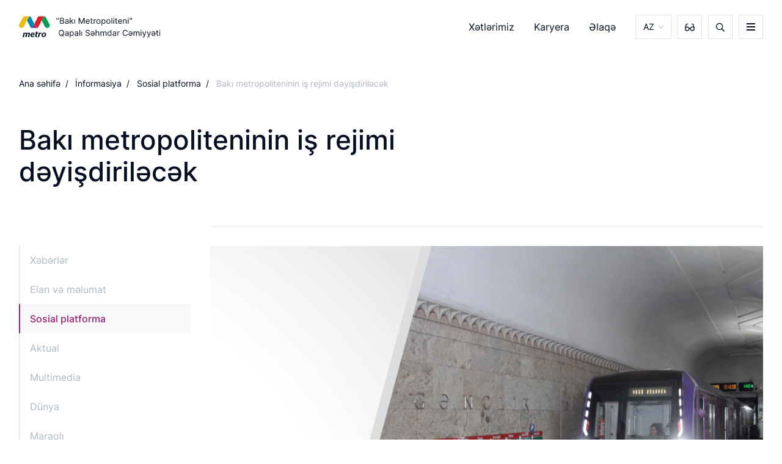

--- FILE ---
content_type: text/html; charset=UTF-8
request_url: https://metro.gov.az/az/social-platform/3745/baki-metropoliteninin-is-rejimi-deyisdirilecek
body_size: 10482
content:
<!DOCTYPE html>
<html lang="az">
<head>
    <!-- Google tag (gtag.js) -->
    <script async src="https://www.googletagmanager.com/gtag/js?id=G-5D0MRN172P"></script>
    <script>
        window.dataLayer = window.dataLayer || [];
        function gtag(){dataLayer.push(arguments);}
        gtag('js', new Date());
        gtag('config', 'G-5D0MRN172P');
    </script>

    <meta charset="UTF-8">
    <meta name="viewport" content="width=device-width, initial-scale=1.0">
    <meta http-equiv="X-UA-Compatible" content="ie=edge">
    <meta name="robots" content="index, follow">
    <meta name="keywords"             content="Bakı, metropoliteninin, iş, rejimi, dəyişdiriləcək">
    <meta name="description"          content="&amp;lt;p&amp;gt;Mayın 9-da &amp;amp;ldquo;Həzi Aslanov-28 May&amp;amp;rdquo; sahəsində saat 07:00-dan 21:00-dək 2,5 dəqiqəlik intervalla tənzimlənəcək.&amp;lt;/p&amp;gt;">
    <meta property="og:url"           content="https://metro.gov.az/az/social-platform/3745/baki-metropoliteninin-is-rejimi-deyisdirilecek" />
    <meta property="og:type"          content="website" />
    <meta property="og:title"         content="Bakı metropoliteninin iş rejimi dəyişdiriləcək" />
    <meta property="og:description"   content="&amp;lt;p&amp;gt;Mayın 9-da &amp;amp;ldquo;Həzi Aslanov-28 May&amp;amp;rdquo; sahəsində saat 07:00-dan 21:00-dək 2,5 dəqiqəlik intervalla tənzimlənəcək.&amp;lt;/p&amp;gt;" />
    <meta property="og:image"         content="https://metro.gov.az/storage/articles/news/vM5MFyfLLkoTl05ntY4Yi82FuoNIjAglbeN6UJ0G.jpg" />
    <meta name="author" content="Bakı metropoliteninin iş rejimi dəyişdiriləcək  |  &quot;Bakı Metropoliteni&quot; Qapalı Səhmdar Cəmiyyəti">
    <meta name="apple-mobile-web-app-status-bar-style" content="#4C923A">
    <meta name="msapplication-navbutton-color" content="#4C923A">
    <meta name="theme-color"          content="#4C923A">
    <meta http-equiv="Content-Security-Policy" content="upgrade-insecure-requests">
    <link rel="icon" type="image/svg+xml" href="https://metro.gov.az/assets/images/logo-single.svg">
    <link rel="alternate icon" href="https://metro.gov.az/assets/images/logo-single.svg">
    <link rel="mask-icon" href="https://metro.gov.az/assets/images/logo-single.svg">
    <title>Bakı metropoliteninin iş rejimi dəyişdiriləcək  |  &quot;Bakı Metropoliteni&quot; Qapalı Səhmdar Cəmiyyəti
    </title>
    <link rel="stylesheet" href="https://metro.gov.az/frontend/css/font/stylesheet.css">
    <link rel="stylesheet" href="https://metro.gov.az/frontend/css/style.css">
    <!--favicon -->
    <link rel="shortcut icon" type="image/x-icon" href="https://metro.gov.az/frontend/images/favicon/favicon.ico">
    <link rel="apple-touch-icon" sizes="180x180" href="https://metro.gov.az/frontend/images/favicon/apple-touch-icon.png">
    <link rel="icon" type="image/png" sizes="512x512" href="https://metro.gov.az/frontend/images/favicon/android-chrome-512x512.png">
    <link rel="icon" type="image/png" sizes="192x192" href="https://metro.gov.az/frontend/images/favicon/android-chrome-192x192.png">
    <link rel="icon" type="image/png" sizes="32x32" href="https://metro.gov.az/frontend/images/favicon/favicon-32x32">
    <link rel="icon" type="image/png" sizes="16x16" href="https://metro.gov.az/frontend/images/favicon/favicon-16x16">
    <link rel="manifest" href="https://metro.gov.az/frontend/images/favicon/site.webmanifest">
    <script src="https://metro.gov.az/frontend/js/svg-symbols.js"></script>
    

    <style>

        @media(max-width: 900px){
            .content-block__slider img{
                width: 100%;
                height: 100%;
                object-fit: cover;

            }
            .breadcrumbs{
                align-items: center;
            }
            .breadcrumbs li a{
                display: flex!important;
                justify-content: space-between;
                align-items: center;
            }
        }
        .content-block__text img{
            /*width:100%!important;*/
            object-fit: cover;
        }

        .cover_image{
            width:100%!important;
        }
    </style>

    <script src="https://www.google.com/recaptcha/api.js" async defer></script><script>
		       function biscolabLaravelReCaptcha(token) {
		         document.getElementById("biscolab-recaptcha-invisible-form").submit();
		       }
		     </script>
</head>




z
<style>
    .content-block{
        margin-bottom: 100px!important;
    }
</style>
<body>
<div class="svg-placeholder" style="border: 0; clip: rect(0 0 0 0); height: 1px;
        margin: -1px; overflow: hidden; padding: 0;
        position: absolute; width: 1px;"></div>
<script>
    document
        .querySelector('.svg-placeholder')
        .innerHTML = SVG_SPRITE;
</script>

<input type="checkbox" class="d-none" id="butger-toggle">





<header class="header">
    <div class="header__fixed">
        <div class="header__top">
            <div class="container-fluid d-flex justify-content-between align-items-center position-relative">
                                <a href="/" class="header__logo">
                    <img src="https://metro.gov.az/storage/app/v41fgugAKVQrEc7BxHPIv98NQyBJn5fqYE1kzvlW.svg"
                         alt='"Bakı Metropoliteni" Qapalı Səhmdar Cəmiyyəti' width="277" height="48">
                                </a>
                <nav class="header__nav">
                    <ul class="header__menu">

                                                    <li>
                                <a 
                                     
                                        href="/az/page/xetlerimiz/konseptual-sxem" 
                                                                    >
                                    Xətlərimiz
                                </a>
                            </li>
                                                    <li>
                                <a 
                                     
                                        href="https://hr.metro.gov.az" 
                                        target="_blank" 
                                                                    >
                                    Karyera
                                </a>
                            </li>
                                                    <li>
                                <a 
                                     
                                        href="/az/page/elaqe" 
                                                                    >
                                    Əlaqə
                                </a>
                            </li>
                                            </ul>
                </nav>
                <form class="header__search" action="/az/search">

                    <div class="form-group">
                        <button class="header__search__btn" type="submit">
                            <svg xmlns="http://www.w3.org/2000/svg" width="14" height="15">
                                <use xlink:href="#svg-search"></use>
                            </svg>
                        </button>
                        <input type="text" name="q" class="form-control" placeholder="Axtar...">
                    </div>
                    <div class="header__close-btn">
                        <svg xmlns="http://www.w3.org/2000/svg" width="12" height="12">
                            <use xlink:href="#svg-close"></use>
                        </svg>
                    </div>
                </form>
                <ul class="header__tools">
                    <li class="header__tools__item header__tools__item--lang">
                        <a href="javascript:void(0)">
                            AZ
                        </a>
                        <ul class="header__lang">
                                                                                                                                                            <li><a href="https://metro.gov.az/en/social-platform/3745/baki-metropoliteninin-is-rejimi-deyisdirilecek">EN</a></li>
                                                            

                        </ul>
                    </li>

                    

                    <li class="header__tools__item header__tools__item--settings d-none d-md-flex">
                        <a href="#">
                            <svg xmlns="http://www.w3.org/2000/svg" width="16" height="13">
                                <use xlink:href="#svg-glasses"></use>
                            </svg>
                        </a>
                    </li>
                    <li class="header__tools__item header__tools__item--search d-none d-md-flex">
                        <a href="#">
                            <svg xmlns="http://www.w3.org/2000/svg" width="14" height="15">
                                <use xlink:href="#svg-search"></use>
                            </svg>
                        </a>
                    </li>
                    <li class="header__tools__item header__tools__item--burger">
                        <label for="butger-toggle" aria-label="burger"><i></i></label>
                    </li>
                </ul>
                <div class="header__settings settings">
                    <div class="settings__item">
                        <span>ŞRİFTİN ÖLÇÜSÜ</span>
                        <div class="settings__font-size">
                            <a class="small" href="#">A</a>
                            <a class="normal active" href="#">A</a>
                            <a class="large" href="#">A</a>
                        </div>
                    </div>
                    <div class="settings__item">
                        <span>ŞRİFTİN NÖVÜ</span>
                        <div class="settings__font-family">
                            <a class="san-serif active" href="#">San-Serif</a>
                            <a class="serif" href="#">Serif</a>
                        </div>
                    </div>
                    <div class="settings__item">
                        <span>ŞƏKİLLƏRİN TƏSVİRİ</span>
                        <div class="settings__switcher settings__switcher--hide-image">
                            <label class="switch">
                                <input type="checkbox">
                                <span class="toggle"></span>
                            </label>
                        </div>
                    </div>
                    <div class="settings__item">
                        <span>RƏNGİN TƏSVİRİ</span>
                        <div class="settings__switcher settings__switcher--colors">
                            <label class="switch">
                                <input type="checkbox">
                                <span class="toggle"></span>
                            </label>
                        </div>
                    </div>
                    <div class="header__close-btn">
                        <svg xmlns="http://www.w3.org/2000/svg" width="12" height="12">
                            <use xlink:href="#svg-close"></use>
                        </svg>
                    </div>
                </div>
            </div>

            <div class="burger-menu footer mt-0">
    <div class="container-fluid">
        <div class="header__tools__item header__tools__item--burger">
            <label for="butger-toggle" aria-label="burger"><i></i></label>
        </div>
        <div class="row justify-content-center">


            
            



                <div class="col-md-3">
                    <div class="footer__item">
                        <h3 class="footer__title">Haqqımızda</h3>
                        <ul class="footer__nav">
                            

                                
                            <!--                                     <li>
                                                                            <a href="/az/page/haqqimizda/baki-metropoliteni-haqqinda"
                                                 >Ümumi məlumat</a>
                                                                            </li>
                                                                    <li>
                                                                            <a href="/az/page/haqqimizda/2022"
                                                 >Tarix</a>
                                                                            </li>
                                                                    <li>
                                                                            <a href="/az/page/haqqimizda/rehberlik"
                                                 >Rəhbərlik</a>
                                                                            </li>
                                                                    <li>
                                                                            <a href="/az/page/haqqimizda/musahide-surasi"
                                                 >Müşahidə şurası</a>
                                                                            </li>
                                                                    <li>
                                                                            <a href="/az/page/haqqimizda/struktur"
                                                 >Struktur</a>
                                                                            </li>
                                                                    <li>
                                                                            <a href="/az/page/haqqimizda/qanunvericilik-ve-senedler"
                                                 >Qanunvericilik və sənədlər</a>
                                                                            </li>
                                                                    <li>
                                                                            <a href="/az/page/haqqimizda/tez-tez-verilen-suallar"
                                                 >Tez-tez verilən suallar</a>
                                                                            </li>
                                 -->
                                                                
                                <li>
                                    <a href="/az/page/haqqimizda/baki-metropoliteni-haqqinda" 
                                     
                                    >
                                        Ümumi məlumat
                                    </a>
                                </li>
                                                            
                                <li>
                                    <a href="/az/page/haqqimizda/2022" 
                                     target="_blank"  
                                    >
                                        Tarix
                                    </a>
                                </li>
                                                            
                                <li>
                                    <a href="/az/page/haqqimizda/rehberlik" 
                                     target="_blank"  
                                    >
                                        Rəhbərlik
                                    </a>
                                </li>
                                                            
                                <li>
                                    <a href="/az/page/haqqimizda/musahide-surasi" 
                                     target="_blank"  
                                    >
                                        Müşahidə şurası
                                    </a>
                                </li>
                                                            
                                <li>
                                    <a href="/az/page/haqqimizda/struktur" 
                                     
                                    >
                                        Struktur
                                    </a>
                                </li>
                                                            
                                <li>
                                    <a href="/az/page/haqqimizda/qanunvericilik-ve-senedler" 
                                     
                                    >
                                        Qanunvericilik və sənədlər
                                    </a>
                                </li>
                                                            
                                <li>
                                    <a href="/az/page/haqqimizda/tez-tez-verilen-suallar" 
                                     
                                    >
                                        Tez-tez verilən suallar
                                    </a>
                                </li>
                                                                                </ul>
                    </div>
                </div>
            



                <div class="col-md-3">
                    <div class="footer__item">
                        <h3 class="footer__title">Sərnişinlər üçün</h3>
                        <ul class="footer__nav">
                            

                                
                            <!--                                     <li>
                                                                            <a href="http://www.metro.gov.az/az/page/muddealar/umumi-muddealar"
                                                 >İstifadə qaydaları</a>
                                                                            </li>
                                                                    <li>
                                                                            <a href="https://www.metro.gov.az/az/page/muddealar/sernisinlerin-vezifeleri"
                                                 >Sərnişinlərin vəzifələri</a>
                                                                            </li>
                                                                    <li>
                                                                            <a href="https://www.metro.gov.az/az/page/muddealar/eskalatordan-istifade-qaydalari"
                                                 >Eskalatordan istifadə qaydaları</a>
                                                                            </li>
                                                                    <li>
                                                                            <a href="https://metro.gov.az/az/page/muddealar/sernisinlerin-huquqlari"
                                                 >Sərnişinlərin hüquqları</a>
                                                                            </li>
                                                                    <li>
                                                                            <a href="http://www.metro.gov.az/az/page/muddealar/baki-metropoliteninde-qadaga"
                                                 >Bakı Metropolitenində qadağa</a>
                                                                            </li>
                                                                    <li>
                                                                            <a href="https://metro.gov.az/az/page/muddealar/gedis-haqqinin-odenilmesi"
                                                 >Gediş Haqqı</a>
                                                                            </li>
                                                                    <li>
                                                                            <a href="/az/page/muddealar/depo-qatarlarinin-hereket-cedveli"
                                                 >Qatarların hərəkət cədvəli</a>
                                                                            </li>
                                                                    <li>
                                                                            <a href="http://metro.gov.az/az/page/muddealar/stansiya-yolunda-ne-etmelisiniz"
                                                 >Stansiya yolunda nə etməlisiniz?</a>
                                                                            </li>
                                                                    <li>
                                                                            <a href="/az/page/muddealar/yaddas-kitabcasi"
                                                 >Yaddaş kitabçası</a>
                                                                            </li>
                                                                    <li>
                                                                            <a href="/az/page/muddealar/elcatan-metro"
                                                 >Əlçatan metro</a>
                                                                            </li>
                                 -->
                                                                
                                <li>
                                    <a href="http://www.metro.gov.az/az/page/muddealar/umumi-muddealar" 
                                     target="_blank"  
                                    >
                                        İstifadə qaydaları
                                    </a>
                                </li>
                                                            
                                <li>
                                    <a href="https://www.metro.gov.az/az/page/muddealar/sernisinlerin-vezifeleri" 
                                     target="_blank"  
                                    >
                                        Sərnişinlərin vəzifələri
                                    </a>
                                </li>
                                                            
                                <li>
                                    <a href="https://www.metro.gov.az/az/page/muddealar/eskalatordan-istifade-qaydalari" 
                                     target="_blank"  
                                    >
                                        Eskalatordan istifadə qaydaları
                                    </a>
                                </li>
                                                            
                                <li>
                                    <a href="https://metro.gov.az/az/page/muddealar/sernisinlerin-huquqlari" 
                                     target="_blank"  
                                    >
                                        Sərnişinlərin hüquqları
                                    </a>
                                </li>
                                                            
                                <li>
                                    <a href="http://www.metro.gov.az/az/page/muddealar/baki-metropoliteninde-qadaga" 
                                     target="_blank"  
                                    >
                                        Bakı Metropolitenində qadağa
                                    </a>
                                </li>
                                                            
                                <li>
                                    <a href="https://metro.gov.az/az/page/muddealar/gedis-haqqinin-odenilmesi" 
                                     target="_blank"  
                                    >
                                        Gediş Haqqı
                                    </a>
                                </li>
                                                            
                                <li>
                                    <a href="/az/page/muddealar/depo-qatarlarinin-hereket-cedveli" 
                                     
                                    >
                                        Qatarların hərəkət cədvəli
                                    </a>
                                </li>
                                                            
                                <li>
                                    <a href="http://metro.gov.az/az/page/muddealar/stansiya-yolunda-ne-etmelisiniz" 
                                     target="_blank"  
                                    >
                                        Stansiya yolunda nə etməlisiniz?
                                    </a>
                                </li>
                                                            
                                <li>
                                    <a href="/az/page/muddealar/yaddas-kitabcasi" 
                                     
                                    >
                                        Yaddaş kitabçası
                                    </a>
                                </li>
                                                            
                                <li>
                                    <a href="/az/page/muddealar/elcatan-metro" 
                                     
                                    >
                                        Əlçatan metro
                                    </a>
                                </li>
                                                                                </ul>
                    </div>
                </div>
            



                <div class="col-md-3">
                    <div class="footer__item">
                        <h3 class="footer__title">İnnovativ inkişaf</h3>
                        <ul class="footer__nav">
                            

                                
                            <!--                                     <li>
                                                                            <a href="/az/page/innovativ-inkisaf2/istismar2"
                                                 >İstismar</a>
                                                                            </li>
                                                                    <li>
                                                                            <a href="/az/page/innovativ-inkisaf2/tikinti2"
                                                 >Tikinti</a>
                                                                            </li>
                                                                    <li>
                                                                            <a href="/az/page/innovativ-inkisaf2/istehsal2"
                                                 >İstehsal</a>
                                                                            </li>
                                                                    <li>
                                                                            <a href="/az/page/innovativ-inkisaf2/layihe-ve-teqdimatlar2"
                                                 >Layihə və təqdimatlar</a>
                                                                            </li>
                                 -->
                                                                
                                <li>
                                    <a href="/az/page/innovativ-inkisaf2/istismar2" 
                                     
                                    >
                                        İstismar
                                    </a>
                                </li>
                                                            
                                <li>
                                    <a href="/az/page/innovativ-inkisaf2/tikinti2" 
                                     
                                    >
                                        Tikinti
                                    </a>
                                </li>
                                                            
                                <li>
                                    <a href="/az/page/innovativ-inkisaf2/istehsal2" 
                                     
                                    >
                                        İstehsal
                                    </a>
                                </li>
                                                            
                                <li>
                                    <a href="/az/page/innovativ-inkisaf2/layihe-ve-teqdimatlar2" 
                                     target="_blank"  
                                    >
                                        Layihə və təqdimatlar
                                    </a>
                                </li>
                                                                                </ul>
                    </div>
                </div>
            



                <div class="col-md-3">
                    <div class="footer__item">
                        <h3 class="footer__title">Xətlərimiz</h3>
                        <ul class="footer__nav">
                            

                                
                            <!--                                     <li>
                                                                            <a href="/az/page/xetlerimiz/umumi-melumat"
                                                 >Xətlər haqqında</a>
                                                                            </li>
                                                                    <li>
                                                                            <a href="/az/page/xetlerimiz/qirmizi-xett"
                                                 >Qırmızı xətt</a>
                                                                            </li>
                                                                    <li>
                                                                            <a href="/az/page/xetlerimiz/yasil-xett"
                                                 >Yaşıl xətt</a>
                                                                            </li>
                                                                    <li>
                                                                            <a href="/az/page/xetlerimiz/benovseyi-xett"
                                                 >Bənövşəyi xətt</a>
                                                                            </li>
                                                                    <li>
                                                                            <a href="/az/page/xetlerimiz/konseptual-sxem"
                                                 >Konseptual sxem</a>
                                                                            </li>
                                 -->
                                                                
                                <li>
                                    <a href="/az/page/xetlerimiz/umumi-melumat" 
                                     
                                    >
                                        Xətlər haqqında
                                    </a>
                                </li>
                                                            
                                <li>
                                    <a href="/az/page/xetlerimiz/qirmizi-xett" 
                                     
                                    >
                                        Qırmızı xətt
                                    </a>
                                </li>
                                                            
                                <li>
                                    <a href="/az/page/xetlerimiz/yasil-xett" 
                                     
                                    >
                                        Yaşıl xətt
                                    </a>
                                </li>
                                                            
                                <li>
                                    <a href="/az/page/xetlerimiz/benovseyi-xett" 
                                     
                                    >
                                        Bənövşəyi xətt
                                    </a>
                                </li>
                                                            
                                <li>
                                    <a href="/az/page/xetlerimiz/konseptual-sxem" 
                                     
                                    >
                                        Konseptual sxem
                                    </a>
                                </li>
                                                                                </ul>
                    </div>
                </div>
            



                <div class="col-md-3">
                    <div class="footer__item">
                        <h3 class="footer__title">Sosial məsuliyyət</h3>
                        <ul class="footer__nav">
                            

                                
                            <!--                                     <li>
                                                                            <a href="http://www.metro.gov.az/az/page/sosial-mesuliyyet/birge-fealiyyet"
                                                 >Birgə fəaliyyət</a>
                                                                            </li>
                                                                    <li>
                                                                            <a href="http://www.metro.gov.az/az/page/sosial-mesuliyyet/setem"
                                                 >SƏTƏMM</a>
                                                                            </li>
                                                                    <li>
                                                                            <a href="/az/page/sosial-mesuliyyet/konulluluk"
                                                 >Könüllülük</a>
                                                                            </li>
                                                                    <li>
                                                                            <a href="/az/page/sosial-mesuliyyet/korporativ"
                                                 >Korporativ və sosial məsuliyyət</a>
                                                                            </li>
                                                                    <li>
                                                                            <a href="http://www.metro.gov.az/az/page/sosial-mesuliyyet/metropoliten-iscileri-hemkarlar-ittifaqi"
                                                 >Metropoliten İşçiləri Həmkarlar ittifaqı</a>
                                                                            </li>
                                                                    <li>
                                                                            <a href="/az/page/sosial-mesuliyyet/metrogallery"
                                                 >MetroGallery</a>
                                                                            </li>
                                 -->
                                                                
                                <li>
                                    <a href="http://www.metro.gov.az/az/page/sosial-mesuliyyet/birge-fealiyyet" 
                                     target="_blank"  
                                    >
                                        Birgə fəaliyyət
                                    </a>
                                </li>
                                                            
                                <li>
                                    <a href="http://www.metro.gov.az/az/page/sosial-mesuliyyet/setem" 
                                     target="_blank"  
                                    >
                                        SƏTƏMM
                                    </a>
                                </li>
                                                            
                                <li>
                                    <a href="/az/page/sosial-mesuliyyet/konulluluk" 
                                     
                                    >
                                        Könüllülük
                                    </a>
                                </li>
                                                            
                                <li>
                                    <a href="/az/page/sosial-mesuliyyet/korporativ" 
                                     
                                    >
                                        Korporativ və sosial məsuliyyət
                                    </a>
                                </li>
                                                            
                                <li>
                                    <a href="http://www.metro.gov.az/az/page/sosial-mesuliyyet/metropoliten-iscileri-hemkarlar-ittifaqi" 
                                     target="_blank"  
                                    >
                                        Metropoliten İşçiləri Həmkarlar ittifaqı
                                    </a>
                                </li>
                                                            
                                <li>
                                    <a href="/az/page/sosial-mesuliyyet/metrogallery" 
                                     
                                    >
                                        MetroGallery
                                    </a>
                                </li>
                                                                                </ul>
                    </div>
                </div>
            



                <div class="col-md-3">
                    <div class="footer__item">
                        <h3 class="footer__title">Əməkdaşlıq</h3>
                        <ul class="footer__nav">
                            

                                
                            <!--                                     <li>
                                                                            <a href="/az/page/emekdasliq/meqsed-ve-hedef"
                                                 >Məqsəd və hədəf</a>
                                                                            </li>
                                                                    <li>
                                                                            <a href="/az/page/emekdasliq/terefdaslarimiz"
                                                 >Tərəfdaşlarımız</a>
                                                                            </li>
                                                                    <li>
                                                                            <a href="/az/page/emekdasliq/satinalmalar"
                                                 >Satınalmalar</a>
                                                                            </li>
                                                                    <li>
                                                                            <a href="/az/page/emekdasliq/reklam-ve-kommersiya"
                                                 >Kommersiya</a>
                                                                            </li>
                                                                    <li>
                                                                            <a href="/az/page/emekdasliq/elektron-muraciet"
                                                 >Elektron müraciət</a>
                                                                            </li>
                                 -->
                                                                
                                <li>
                                    <a href="/az/page/emekdasliq/meqsed-ve-hedef" 
                                     
                                    >
                                        Məqsəd və hədəf
                                    </a>
                                </li>
                                                            
                                <li>
                                    <a href="/az/page/emekdasliq/terefdaslarimiz" 
                                     
                                    >
                                        Tərəfdaşlarımız
                                    </a>
                                </li>
                                                            
                                <li>
                                    <a href="/az/page/emekdasliq/satinalmalar" 
                                     
                                    >
                                        Satınalmalar
                                    </a>
                                </li>
                                                            
                                <li>
                                    <a href="/az/page/emekdasliq/reklam-ve-kommersiya" 
                                     
                                    >
                                        Kommersiya
                                    </a>
                                </li>
                                                            
                                <li>
                                    <a href="/az/page/emekdasliq/elektron-muraciet" 
                                     
                                    >
                                        Elektron müraciət
                                    </a>
                                </li>
                                                                                </ul>
                    </div>
                </div>
            



                <div class="col-md-3">
                    <div class="footer__item">
                        <h3 class="footer__title">Karyera</h3>
                        <ul class="footer__nav">
                            

                                
                            <!--                                     <li>
                                                                            <a href="https://hr.metro.gov.az/"
                                                 >hr.metro.gov.az</a>
                                                                            </li>
                                 -->
                                                                
                                <li>
                                    <a href="https://hr.metro.gov.az/" 
                                     target="_blank"  
                                    >
                                        hr.metro.gov.az
                                    </a>
                                </li>
                                                                                </ul>
                    </div>
                </div>
            



                <div class="col-md-3">
                    <div class="footer__item">
                        <h3 class="footer__title">Turistlər üçün</h3>
                        <ul class="footer__nav">
                            

                                
                            <!--                                     <li>
                                                                            <a href="/az/page/turistler-ucun/baki"
                                                 >Bakı</a>
                                                                            </li>
                                                                    <li>
                                                                            <a href="http://www.metro.gov.az/az/page/turistler-ucun/tetbiq-ve-teqdimatlar"
                                                 >Tətbiq və təqdimatlar</a>
                                                                            </li>
                                 -->
                                                                
                                <li>
                                    <a href="/az/page/turistler-ucun/baki" 
                                     
                                    >
                                        Bakı
                                    </a>
                                </li>
                                                            
                                <li>
                                    <a href="http://www.metro.gov.az/az/page/turistler-ucun/tetbiq-ve-teqdimatlar" 
                                     target="_blank"  
                                    >
                                        Tətbiq və təqdimatlar
                                    </a>
                                </li>
                                                                                </ul>
                    </div>
                </div>
            



                <div class="col-md-3">
                    <div class="footer__item">
                        <h3 class="footer__title">İnformasiya</h3>
                        <ul class="footer__nav">
                            

                                
                            <!--                                     <li>
                                                                            <a href="/az/page/informasiya/xeberler"
                                                 >Xəbərlər</a>
                                                                            </li>
                                                                    <li>
                                                                            <a href="/az/page/informasiya/elan-ve-melumat"
                                                 >Elan və məlumat</a>
                                                                            </li>
                                                                    <li>
                                                                            <a href="/az/page/informasiya/sosial-platforma"
                                                 >Sosial platforma</a>
                                                                            </li>
                                                                    <li>
                                                                            <a href="/az/page/informasiya/aktual"
                                                 >Aktual</a>
                                                                            </li>
                                                                    <li>
                                                                            <a href="/az/page/informasiya/multimedia"
                                                 >Multimedia</a>
                                                                            </li>
                                                                    <li>
                                                                            <a href="/az/page/informasiya/dunya"
                                                 >Dünya</a>
                                                                            </li>
                                                                    <li>
                                                                            <a href="/az/page/informasiya/maraqli"
                                                 >Maraqlı</a>
                                                                            </li>
                                                                    <li>
                                                                            <a href="https://metro.gov.az/az/page/informasiya/musahibeler"
                                                 >Müsahibələr</a>
                                                                            </li>
                                                                    <li>
                                                                            <a href="https://metro.gov.az/az/page/informasiya/elametdar-tarix"
                                                 >Yaddaş</a>
                                                                            </li>
                                 -->
                                                                
                                <li>
                                    <a href="/az/page/informasiya/xeberler" 
                                     
                                    >
                                        Xəbərlər
                                    </a>
                                </li>
                                                            
                                <li>
                                    <a href="/az/page/informasiya/elan-ve-melumat" 
                                     
                                    >
                                        Elan və məlumat
                                    </a>
                                </li>
                                                            
                                <li>
                                    <a href="/az/page/informasiya/sosial-platforma" 
                                     
                                    >
                                        Sosial platforma
                                    </a>
                                </li>
                                                            
                                <li>
                                    <a href="/az/page/informasiya/aktual" 
                                     
                                    >
                                        Aktual
                                    </a>
                                </li>
                                                            
                                <li>
                                    <a href="/az/page/informasiya/multimedia" 
                                     
                                    >
                                        Multimedia
                                    </a>
                                </li>
                                                            
                                <li>
                                    <a href="/az/page/informasiya/dunya" 
                                     
                                    >
                                        Dünya
                                    </a>
                                </li>
                                                            
                                <li>
                                    <a href="/az/page/informasiya/maraqli" 
                                     
                                    >
                                        Maraqlı
                                    </a>
                                </li>
                                                            
                                <li>
                                    <a href="https://metro.gov.az/az/page/informasiya/musahibeler" 
                                     target="_blank"  
                                    >
                                        Müsahibələr
                                    </a>
                                </li>
                                                            
                                <li>
                                    <a href="https://metro.gov.az/az/page/informasiya/elametdar-tarix" 
                                     target="_blank"  
                                    >
                                        Yaddaş
                                    </a>
                                </li>
                                                                                </ul>
                    </div>
                </div>
            



                <div class="col-md-3">
                    <div class="footer__item">
                        <h3 class="footer__title">Əlaqə</h3>
                        <ul class="footer__nav">
                            

                                
                            <!--                                     <li>
                                                                            <a href="/az/page/elaqe"
                                                 >Əlaqə</a>
                                                                            </li>
                                                                    <li>
                                                                            <a href="/az/page/elaqe/metbuat-ve-ictimaiyyetle-elaqeler"
                                                 >Mətbuat və ictimaiyyətlə əlaqələr</a>
                                                                            </li>
                                                                    <li>
                                                                            <a href="http://metro.gov.az/az/page/elaqe/elektron-muraciet"
                                                 >Elektron müraciət</a>
                                                                            </li>
                                                                    <li>
                                                                            <a href="/az/page/elaqe/vetendas-qebulu"
                                                 >Vətəndaş qəbulu</a>
                                                                            </li>
                                 -->
                                                                
                                <li>
                                    <a href="/az/page/elaqe" 
                                     
                                    >
                                        Əlaqə
                                    </a>
                                </li>
                                                            
                                <li>
                                    <a href="/az/page/elaqe/metbuat-ve-ictimaiyyetle-elaqeler" 
                                     
                                    >
                                        Mətbuat və ictimaiyyətlə əlaqələr
                                    </a>
                                </li>
                                                            
                                <li>
                                    <a href="http://metro.gov.az/az/page/elaqe/elektron-muraciet" 
                                     target="_blank"  
                                    >
                                        Elektron müraciət
                                    </a>
                                </li>
                                                            
                                <li>
                                    <a href="/az/page/elaqe/vetendas-qebulu" 
                                     
                                    >
                                        Vətəndaş qəbulu
                                    </a>
                                </li>
                                                                                </ul>
                    </div>
                </div>
                    </div>
    </div>
</div>


        </div>
    </div>
</header>






    <div class="container-fluid">
    <ul class="breadcrumbs">
        <li><a href="/">Ana səhifə</a></li>
        
                                                <li>
                        <a href="/az/page/informasiya ">İnformasiya</a>
                    </li>
                                                                <li>
                        <a href="/az/page/informasiya/sosial-platforma ">Sosial platforma</a>
                    </li>
                                                                <li>Bakı metropoliteninin iş rejimi dəyişdiriləcək</li>
                                    

    </ul>
</div>


    <section class="administration">
        <div class="container-fluid">
            <h1 class="section-title"> Bakı metropoliteninin iş rejimi dəyişdiriləcək</h1>
            <div class="row">
                <div class="col-md-3 position-relative">


                    <div class="left-bar">
                        <ul>

    
    
                    
            <li  >
                <a  href="/az/page/informasiya/xeberler">Xəbərlər </a>
            </li>
                    
            <li  >
                <a  href="/az/page/informasiya/elan-ve-melumat">Elan və məlumat </a>
            </li>
                    
            <li  >
                <a  class="active"  href="/az/page/informasiya/sosial-platforma">Sosial platforma </a>
            </li>
                    
            <li  >
                <a  href="/az/page/informasiya/aktual">Aktual </a>
            </li>
                    
            <li  >
                <a  href="/az/page/informasiya/multimedia">Multimedia </a>
            </li>
                    
            <li  >
                <a  href="/az/page/informasiya/dunya">Dünya </a>
            </li>
                    
            <li  >
                <a  href="/az/page/informasiya/maraqli">Maraqlı </a>
            </li>
                    
            <li  >
                <a  href="/az/page/informasiya/metropoliten-metbuatda">Metropoliten mətbuatda </a>
            </li>
                    
            <li  >
                <a  href="/az/page/informasiya/musahibeler">Müsahibələr </a>
            </li>
                    
            <li  >
                <a  href="/az/page/informasiya/elametdar-tarix">Yaddaş </a>
            </li>
        
    
</ul>
                    </div>
                </div>


                <div class="col-md-9">
                    <div class="content-block">

                        <div class="content-block__text">




                                                            <img class="cover_image" src="https://metro.gov.az/storage/articles/news/vM5MFyfLLkoTl05ntY4Yi82FuoNIjAglbeN6UJ0G.jpg" alt="Bakı metropoliteninin iş rejimi dəyişdiriləcək">

                            



                            <p class="date">11 MAY / 2024 / 14:19</p>
                            <p>Mayın 9-da &ldquo;Həzi Aslanov-28 May&rdquo; sahəsində saat 07:00-dan 21:00-dək 2,5 dəqiqəlik intervalla tənzimlənəcək.</p>



                            


                                                            <div class="content-block__slider">
                                    <div class="slider" data-flickity='{ "cellAlign": "left", "contain": true,"pageDots": false,"wrapAround":true }'>
                                                                                    <div class="slider__item">
                                                <a href="https://metro.gov.az/storage/media/gallery/7411/nvVpSfSxfOjhKOF9CCCd4Q3evl8XyyRxCA5h194c.jpg" data-fancybox="gallery">
                                                    <img src="https://metro.gov.az/storage/media/gallery/7411/nvVpSfSxfOjhKOF9CCCd4Q3evl8XyyRxCA5h194c.jpg" alt="">
                                                </a>
                                            </div>

                                                                                    <div class="slider__item">
                                                <a href="https://metro.gov.az/storage/media/gallery/7412/lraCKezMnPQYgApJQm51RNv6JWtZxutMtZvXe16r.jpg" data-fancybox="gallery">
                                                    <img src="https://metro.gov.az/storage/media/gallery/7412/lraCKezMnPQYgApJQm51RNv6JWtZxutMtZvXe16r.jpg" alt="">
                                                </a>
                                            </div>

                                                                                    <div class="slider__item">
                                                <a href="https://metro.gov.az/storage/media/gallery/7413/TFi3dcemVdRqEityzaYZor0y3L3wBurYBUrOo38Z.jpg" data-fancybox="gallery">
                                                    <img src="https://metro.gov.az/storage/media/gallery/7413/TFi3dcemVdRqEityzaYZor0y3L3wBurYBUrOo38Z.jpg" alt="">
                                                </a>
                                            </div>

                                                                                    <div class="slider__item">
                                                <a href="https://metro.gov.az/storage/media/gallery/7414/PWZHYQiKNMFgEXytyZgI5Weya7Q32PMJVreL9Png.jpg" data-fancybox="gallery">
                                                    <img src="https://metro.gov.az/storage/media/gallery/7414/PWZHYQiKNMFgEXytyZgI5Weya7Q32PMJVreL9Png.jpg" alt="">
                                                </a>
                                            </div>

                                                                                    <div class="slider__item">
                                                <a href="https://metro.gov.az/storage/media/gallery/7415/oa3WITY3Ia4g1ZVYjnrF4oZTUG1HoOgW2qhVE29g.jpg" data-fancybox="gallery">
                                                    <img src="https://metro.gov.az/storage/media/gallery/7415/oa3WITY3Ia4g1ZVYjnrF4oZTUG1HoOgW2qhVE29g.jpg" alt="">
                                                </a>
                                            </div>

                                                                                    <div class="slider__item">
                                                <a href="https://metro.gov.az/storage/media/gallery/7416/lFuRw1ruRbvx4g81DnXjGW74R14dzYcrJsWMITxA.jpg" data-fancybox="gallery">
                                                    <img src="https://metro.gov.az/storage/media/gallery/7416/lFuRw1ruRbvx4g81DnXjGW74R14dzYcrJsWMITxA.jpg" alt="">
                                                </a>
                                            </div>

                                                                                    <div class="slider__item">
                                                <a href="https://metro.gov.az/storage/media/gallery/7417/XIbAyWifKDZIQBwvqOP0ecAFt8Orj5kcs2lCQkc9.jpg" data-fancybox="gallery">
                                                    <img src="https://metro.gov.az/storage/media/gallery/7417/XIbAyWifKDZIQBwvqOP0ecAFt8Orj5kcs2lCQkc9.jpg" alt="">
                                                </a>
                                            </div>

                                                                                    <div class="slider__item">
                                                <a href="https://metro.gov.az/storage/media/gallery/7418/VRNCjxk6gj2AxnGbdGJfA1YRdTgt1L8UIknazYfd.jpg" data-fancybox="gallery">
                                                    <img src="https://metro.gov.az/storage/media/gallery/7418/VRNCjxk6gj2AxnGbdGJfA1YRdTgt1L8UIknazYfd.jpg" alt="">
                                                </a>
                                            </div>

                                                                                    <div class="slider__item">
                                                <a href="https://metro.gov.az/storage/media/gallery/7419/72rYjru9CdPmxC9NStj1YUkiJHHlcUcUUgiNS2wi.jpg" data-fancybox="gallery">
                                                    <img src="https://metro.gov.az/storage/media/gallery/7419/72rYjru9CdPmxC9NStj1YUkiJHHlcUcUUgiNS2wi.jpg" alt="">
                                                </a>
                                            </div>

                                        
                                    </div>
                                    <div class="slider-nav" data-flickity='{"asNavFor": ".slider" ,"cellAlign": "left", "contain": true,"pageDots": false,"wrapAround":false,"prevNextButtons":false }'>
                                                                                    <div class="slider-nav__item">
                                                <img src="https://metro.gov.az/storage/media/gallery/7411/nvVpSfSxfOjhKOF9CCCd4Q3evl8XyyRxCA5h194c.jpg" alt="">
                                            </div>

                                                                                    <div class="slider-nav__item">
                                                <img src="https://metro.gov.az/storage/media/gallery/7412/lraCKezMnPQYgApJQm51RNv6JWtZxutMtZvXe16r.jpg" alt="">
                                            </div>

                                                                                    <div class="slider-nav__item">
                                                <img src="https://metro.gov.az/storage/media/gallery/7413/TFi3dcemVdRqEityzaYZor0y3L3wBurYBUrOo38Z.jpg" alt="">
                                            </div>

                                                                                    <div class="slider-nav__item">
                                                <img src="https://metro.gov.az/storage/media/gallery/7414/PWZHYQiKNMFgEXytyZgI5Weya7Q32PMJVreL9Png.jpg" alt="">
                                            </div>

                                                                                    <div class="slider-nav__item">
                                                <img src="https://metro.gov.az/storage/media/gallery/7415/oa3WITY3Ia4g1ZVYjnrF4oZTUG1HoOgW2qhVE29g.jpg" alt="">
                                            </div>

                                                                                    <div class="slider-nav__item">
                                                <img src="https://metro.gov.az/storage/media/gallery/7416/lFuRw1ruRbvx4g81DnXjGW74R14dzYcrJsWMITxA.jpg" alt="">
                                            </div>

                                                                                    <div class="slider-nav__item">
                                                <img src="https://metro.gov.az/storage/media/gallery/7417/XIbAyWifKDZIQBwvqOP0ecAFt8Orj5kcs2lCQkc9.jpg" alt="">
                                            </div>

                                                                                    <div class="slider-nav__item">
                                                <img src="https://metro.gov.az/storage/media/gallery/7418/VRNCjxk6gj2AxnGbdGJfA1YRdTgt1L8UIknazYfd.jpg" alt="">
                                            </div>

                                                                                    <div class="slider-nav__item">
                                                <img src="https://metro.gov.az/storage/media/gallery/7419/72rYjru9CdPmxC9NStj1YUkiJHHlcUcUUgiNS2wi.jpg" alt="">
                                            </div>

                                                                            </div>
                                </div>
                            

                                                            <ul class="sosial-list">

                                    <li>
                                        <a href="https://www.instagram.com/p/C6tw7dfNLz0/">
                                                                                            <img src="https://metro.gov.az/frontend/images/svg-icons/sosial-5.svg" alt="">
                                            
                                            Posta buradan keçid edə bilərsiniz                                        </a>
                                    </li>

                                </ul>
                            


                            <div class="content-block__follow-bar content-block__follow-bar--gray">
    <p>Göstərilən platformalarda paylaş :</p>

    <ul class="footer__socials">
        <li>
            <a class="footer__socials__fb" data-title="test"
               data-url=https://metro.gov.az/az/social-platform/3745/baki-metropoliteninin-is-rejimi-deyisdirilecek"
               href="#" aria-label="facebook">
                <svg xmlns="http://www.w3.org/2000/svg" width="14" height="15">
                    <use xlink:href="#svg-fb"></use>
                </svg>
            </a>
        </li>








        <li>
            <a class="footer__socials__twitter"  href="#" data-url="https://metro.gov.az/az/social-platform/3745/baki-metropoliteninin-is-rejimi-deyisdirilecek" aria-label="print">
                <svg xmlns="http://www.w3.org/2000/svg" width="14" height="15">
                    <use xlink:href="#svg-twitter"></use>
                </svg>
            </a>
        </li>
    </ul>
</div>

                        </div>
                    </div>

                    <div class="other-block slider-container">
                        <h2>Digər</h2>
                        <div class="content-block">
                            <div class="row news-section__slider"
                                 data-flickity='{ "cellAlign": "left", "contain": true,"pageDots": false,"wrapAround":true }'>
                                <div class="col-md-6">
                        <a href="https://metro.gov.az/az/social-platform/4376/metropolitenci-ovladinin-vetene-bagli-omru" class="administration__item">
                            <div class="administration__image">
                                <img src="https://metro.gov.az/storage/articles/news/qKmE1NrmKlmUmUzDoqcGXn71klzxMsowzTbNu0Rv.jpg" alt="Metropolitençi övladının Vətənə bağlı ömrü" alt="">
                            </div>
                            <div class="administration__text">
                                <span class="administration__date">31 YANVAR / 2025 / 11:11</span>
                                <span style="overflow: hidden;
text-overflow: ellipsis;
display: -webkit-box;
-webkit-line-clamp: 3;
-webkit-box-orient: vertical;" class="administration__title">Metropolitençi övladının Vətənə bağlı ömrü</span>
                                <span class="administration__position" style="height: 40px"></span>
                            </div>
                            
                        </a>
                    </div>
                                        <div class="col-md-6">
                        <a href="https://metro.gov.az/az/social-platform/4375/metropolitenci-ovladinin-vetene-bagli-omru" class="administration__item">
                            <div class="administration__image">
                                <img src="https://metro.gov.az/storage/articles/news/dvsuCeWRQVbvQiR74pq4MVKIaqRmAncoIKjiAP0R.jpg" alt="Metropolitençi övladının Vətənə bağlı ömrü" alt="">
                            </div>
                            <div class="administration__text">
                                <span class="administration__date">31 YANVAR / 2025 / 11:08</span>
                                <span style="overflow: hidden;
text-overflow: ellipsis;
display: -webkit-box;
-webkit-line-clamp: 3;
-webkit-box-orient: vertical;" class="administration__title">Metropolitençi övladının Vətənə bağlı ömrü</span>
                                <span class="administration__position" style="height: 40px"></span>
                            </div>
                            
                        </a>
                    </div>
                                        <div class="col-md-6">
                        <a href="https://metro.gov.az/az/social-platform/4374/metropolitenci-ovladinin-vetene-bagli-omru" class="administration__item">
                            <div class="administration__image">
                                <img src="https://metro.gov.az/storage/articles/news/UnLCrh5LclZhl0SzCfKtOp8m7aTOvhzzKPNs9USL.jpg" alt="Metropolitençi övladının Vətənə bağlı ömrü" alt="">
                            </div>
                            <div class="administration__text">
                                <span class="administration__date">31 YANVAR / 2025 / 11:06</span>
                                <span style="overflow: hidden;
text-overflow: ellipsis;
display: -webkit-box;
-webkit-line-clamp: 3;
-webkit-box-orient: vertical;" class="administration__title">Metropolitençi övladının Vətənə bağlı ömrü</span>
                                <span class="administration__position" style="height: 40px"></span>
                            </div>
                            
                        </a>
                    </div>
                                        <div class="col-md-6">
                        <a href="https://metro.gov.az/az/social-platform/4373/bakida-neqliyyat-infrastrukturu-inkisaf-edir" class="administration__item">
                            <div class="administration__image">
                                <img src="https://metro.gov.az/storage/articles/news/pr9pDYeDUIH8SmpztaL5IA9oPw74CL3nbQ1xo6CI.jpg" alt="Bakıda nəqliyyat infrastrukturu inkişaf edir" alt="">
                            </div>
                            <div class="administration__text">
                                <span class="administration__date">31 YANVAR / 2025 / 11:02</span>
                                <span style="overflow: hidden;
text-overflow: ellipsis;
display: -webkit-box;
-webkit-line-clamp: 3;
-webkit-box-orient: vertical;" class="administration__title">Bakıda nəqliyyat infrastrukturu inkişaf edir</span>
                                <span class="administration__position" style="height: 40px"></span>
                            </div>
                            
                        </a>
                    </div>
                                        <div class="col-md-6">
                        <a href="https://metro.gov.az/az/social-platform/4372/bakida-neqliyyat-infrastrukturu-inkisaf-edir" class="administration__item">
                            <div class="administration__image">
                                <img src="https://metro.gov.az/storage/articles/news/iWUdYh4idrQEEiWWTJXcYk1EyIGwQs3s8f0rQkJC.jpg" alt="Bakıda nəqliyyat infrastrukturu inkişaf edir" alt="">
                            </div>
                            <div class="administration__text">
                                <span class="administration__date">31 YANVAR / 2025 / 11:01</span>
                                <span style="overflow: hidden;
text-overflow: ellipsis;
display: -webkit-box;
-webkit-line-clamp: 3;
-webkit-box-orient: vertical;" class="administration__title">Bakıda nəqliyyat infrastrukturu inkişaf edir</span>
                                <span class="administration__position" style="height: 40px"></span>
                            </div>
                            
                        </a>
                    </div>
                    


                            </div>
                        </div>
                    </div>
                </div>
            </div>
        </div>
    </section>




<footer class="footer">
    <style>
        .social-media-links a:not(last-of-type) {
            margin-right: 4px;
        }

        .footer {

            margin-top: 0rem;
        }
        .d-test{
            visibility: visible;
        }
        .dtest2{
            visibility: hidden;
        }

        @media  only screen and (min-width: 600px) {
            .d-test{
                visibility: visible;
            }
            .dtest2{
                visibility: hidden;
            }
        }
        @media  only screen and (max-width: 700px) {
            .d-test{
                visibility: hidden;
            }
            .dtest2{
                visibility: visible;
                margin-top:6px;
            }

            .social-media-links {
                max-width: max-content!important;
            }
            .dtest2 a{
                border: 1px solid rgba(255,255,255,0.3);
                width: 27px;
                height: 27px;
            }
            svg {
                margin-left: 0px;
            }
        }
        .dtest2{
            width: 100% !important;
        }
    </style>
    <div class="container-fluid">
        <div class="row">
            <div class="col-md-2">
                <div class="footer__logo">
                    <img src="https://metro.gov.az/storage/app/HKDQYFdwuWG909xuzdzOAtO5gyKt6BC32wUJE1KV.svg" alt="">
                    <p>
                                                                                                
                        "Bakı Metropoliteni"  Qapalı Səhmdar Cəmiyyəti


                    </p>

                </div>
            </div>

                                        <div class="col-md-2">
                    <div class="footer__item">
                        <h3 class="footer__title">Haqqımızda</h3>
                        <ul class="footer__nav">

                                                                                                                            <li>
                                                                                <a href="/az/page/haqqimizda/baki-metropoliteni-haqqinda"
                                                 >Ümumi məlumat</a>
                                                                            </li>
                                                                    <li>
                                                                                <a href="/az/page/haqqimizda/2022"
                                                 >Tarix</a>
                                                                            </li>
                                                                    <li>
                                                                                <a href="/az/page/haqqimizda/rehberlik"
                                                 >Rəhbərlik</a>
                                                                            </li>
                                                                    <li>
                                                                                <a href="/az/page/haqqimizda/musahide-surasi"
                                                 >Müşahidə şurası</a>
                                                                            </li>
                                                                    <li>
                                                                                <a href="/az/page/haqqimizda/struktur"
                                                 >Struktur</a>
                                                                            </li>
                                                                    <li>
                                                                                <a href="/az/page/haqqimizda/qanunvericilik-ve-senedler"
                                                 >Qanunvericilik və sənədlər</a>
                                                                            </li>
                                                                    <li>
                                                                                <a href="/az/page/haqqimizda/tez-tez-verilen-suallar"
                                                 >Tez-tez verilən suallar</a>
                                                                            </li>
                                                                                    </ul>
                    </div>
                </div>
                            <div class="col-md-2">
                    <div class="footer__item">
                        <h3 class="footer__title">Sərnişinlər üçün</h3>
                        <ul class="footer__nav">

                                                                                                                            <li>
                                                                                <a href="http://www.metro.gov.az/az/page/muddealar/umumi-muddealar"
                                                 >İstifadə qaydaları</a>
                                                                            </li>
                                                                    <li>
                                                                                <a href="https://www.metro.gov.az/az/page/muddealar/sernisinlerin-vezifeleri"
                                                 >Sərnişinlərin vəzifələri</a>
                                                                            </li>
                                                                    <li>
                                                                                <a href="https://www.metro.gov.az/az/page/muddealar/eskalatordan-istifade-qaydalari"
                                                 >Eskalatordan istifadə qaydaları</a>
                                                                            </li>
                                                                    <li>
                                                                                <a href="https://metro.gov.az/az/page/muddealar/sernisinlerin-huquqlari"
                                                 >Sərnişinlərin hüquqları</a>
                                                                            </li>
                                                                    <li>
                                                                                <a href="http://www.metro.gov.az/az/page/muddealar/baki-metropoliteninde-qadaga"
                                                 >Bakı Metropolitenində qadağa</a>
                                                                            </li>
                                                                    <li>
                                                                                <a href="https://metro.gov.az/az/page/muddealar/gedis-haqqinin-odenilmesi"
                                                 >Gediş Haqqı</a>
                                                                            </li>
                                                                    <li>
                                                                                <a href="/az/page/muddealar/depo-qatarlarinin-hereket-cedveli"
                                                 >Qatarların hərəkət cədvəli</a>
                                                                            </li>
                                                                    <li>
                                                                                <a href="http://metro.gov.az/az/page/muddealar/stansiya-yolunda-ne-etmelisiniz"
                                                 >Stansiya yolunda nə etməlisiniz?</a>
                                                                            </li>
                                                                    <li>
                                                                                <a href="/az/page/muddealar/yaddas-kitabcasi"
                                                 >Yaddaş kitabçası</a>
                                                                            </li>
                                                                    <li>
                                                                                <a href="/az/page/muddealar/elcatan-metro"
                                                 >Əlçatan metro</a>
                                                                            </li>
                                                                                    </ul>
                    </div>
                </div>
                            <div class="col-md-2">
                    <div class="footer__item">
                        <h3 class="footer__title">İnnovativ inkişaf</h3>
                        <ul class="footer__nav">

                                                                                                                            <li>
                                                                                <a href="/az/page/innovativ-inkisaf2/istismar2"
                                                 >İstismar</a>
                                                                            </li>
                                                                    <li>
                                                                                <a href="/az/page/innovativ-inkisaf2/tikinti2"
                                                 >Tikinti</a>
                                                                            </li>
                                                                    <li>
                                                                                <a href="/az/page/innovativ-inkisaf2/istehsal2"
                                                 >İstehsal</a>
                                                                            </li>
                                                                    <li>
                                                                                <a href="/az/page/innovativ-inkisaf2/layihe-ve-teqdimatlar2"
                                                 >Layihə və təqdimatlar</a>
                                                                            </li>
                                                                                    </ul>
                    </div>
                </div>
                            <div class="col-md-2">
                    <div class="footer__item">
                        <h3 class="footer__title">Xətlərimiz</h3>
                        <ul class="footer__nav">

                                                                                                                            <li>
                                                                                <a href="/az/page/xetlerimiz/umumi-melumat"
                                                 >Xətlər haqqında</a>
                                                                            </li>
                                                                    <li>
                                                                                <a href="/az/page/xetlerimiz/qirmizi-xett"
                                                 >Qırmızı xətt</a>
                                                                            </li>
                                                                    <li>
                                                                                <a href="/az/page/xetlerimiz/yasil-xett"
                                                 >Yaşıl xətt</a>
                                                                            </li>
                                                                    <li>
                                                                                <a href="/az/page/xetlerimiz/benovseyi-xett"
                                                 >Bənövşəyi xətt</a>
                                                                            </li>
                                                                    <li>
                                                                                <a href="/az/page/xetlerimiz/konseptual-sxem"
                                                 >Konseptual sxem</a>
                                                                            </li>
                                                                                    </ul>
                    </div>
                </div>
                            <div class="col-md-2">
                    <div class="footer__item">
                        <h3 class="footer__title">Sosial məsuliyyət</h3>
                        <ul class="footer__nav">

                                                                                                                            <li>
                                                                                <a href="http://www.metro.gov.az/az/page/sosial-mesuliyyet/birge-fealiyyet"
                                                 >Birgə fəaliyyət</a>
                                                                            </li>
                                                                    <li>
                                                                                <a href="http://www.metro.gov.az/az/page/sosial-mesuliyyet/setem"
                                                 >SƏTƏMM</a>
                                                                            </li>
                                                                    <li>
                                                                                <a href="/az/page/sosial-mesuliyyet/konulluluk"
                                                 >Könüllülük</a>
                                                                            </li>
                                                                    <li>
                                                                                <a href="/az/page/sosial-mesuliyyet/korporativ"
                                                 >Korporativ və sosial məsuliyyət</a>
                                                                            </li>
                                                                    <li>
                                                                                <a href="http://www.metro.gov.az/az/page/sosial-mesuliyyet/metropoliten-iscileri-hemkarlar-ittifaqi"
                                                 >Metropoliten İşçiləri Həmkarlar ittifaqı</a>
                                                                            </li>
                                                                    <li>
                                                                                <a href="/az/page/sosial-mesuliyyet/metrogallery"
                                                 >MetroGallery</a>
                                                                            </li>
                                                                                    </ul>
                    </div>
                </div>
                            <div class="col-md-2">
                    <div class="footer__item">
                        <h3 class="footer__title">Əməkdaşlıq</h3>
                        <ul class="footer__nav">

                                                                                                                            <li>
                                                                                <a href="/az/page/emekdasliq/meqsed-ve-hedef"
                                                 >Məqsəd və hədəf</a>
                                                                            </li>
                                                                    <li>
                                                                                <a href="/az/page/emekdasliq/terefdaslarimiz"
                                                 >Tərəfdaşlarımız</a>
                                                                            </li>
                                                                    <li>
                                                                                <a href="/az/page/emekdasliq/satinalmalar"
                                                 >Satınalmalar</a>
                                                                            </li>
                                                                    <li>
                                                                                <a href="/az/page/emekdasliq/reklam-ve-kommersiya"
                                                 >Kommersiya</a>
                                                                            </li>
                                                                    <li>
                                                                                <a href="/az/page/emekdasliq/elektron-muraciet"
                                                 >Elektron müraciət</a>
                                                                            </li>
                                                                                    </ul>
                    </div>
                </div>
                            <div class="col-md-2">
                    <div class="footer__item">
                        <h3 class="footer__title">Karyera</h3>
                        <ul class="footer__nav">

                                                                                                                            <li>
                                                                                <a href="https://hr.metro.gov.az/"
                                                 >hr.metro.gov.az</a>
                                                                            </li>
                                                                                    </ul>
                    </div>
                </div>
                            <div class="col-md-2">
                    <div class="footer__item">
                        <h3 class="footer__title">Turistlər üçün</h3>
                        <ul class="footer__nav">

                                                                                                                            <li>
                                                                                <a href="/az/page/turistler-ucun/baki"
                                                 >Bakı</a>
                                                                            </li>
                                                                    <li>
                                                                                <a href="http://www.metro.gov.az/az/page/turistler-ucun/tetbiq-ve-teqdimatlar"
                                                 >Tətbiq və təqdimatlar</a>
                                                                            </li>
                                                                                    </ul>
                    </div>
                </div>
                            <div class="col-md-2">
                    <div class="footer__item">
                        <h3 class="footer__title">İnformasiya</h3>
                        <ul class="footer__nav">

                                                                                                                            <li>
                                                                                <a href="/az/page/informasiya/xeberler"
                                                 >Xəbərlər</a>
                                                                            </li>
                                                                    <li>
                                                                                <a href="/az/page/informasiya/elan-ve-melumat"
                                                 >Elan və məlumat</a>
                                                                            </li>
                                                                    <li>
                                                                                <a href="/az/page/informasiya/sosial-platforma"
                                                 >Sosial platforma</a>
                                                                            </li>
                                                                    <li>
                                                                                <a href="/az/page/informasiya/aktual"
                                                 >Aktual</a>
                                                                            </li>
                                                                    <li>
                                                                                <a href="/az/page/informasiya/multimedia"
                                                 >Multimedia</a>
                                                                            </li>
                                                                    <li>
                                                                                <a href="/az/page/informasiya/dunya"
                                                 >Dünya</a>
                                                                            </li>
                                                                    <li>
                                                                                <a href="/az/page/informasiya/maraqli"
                                                 >Maraqlı</a>
                                                                            </li>
                                                                    <li>
                                                                                <a href="https://metro.gov.az/az/page/informasiya/musahibeler"
                                                 >Müsahibələr</a>
                                                                            </li>
                                                                    <li>
                                                                                <a href="https://metro.gov.az/az/page/informasiya/elametdar-tarix"
                                                 >Yaddaş</a>
                                                                            </li>
                                                                                    </ul>
                    </div>
                </div>
                            <div class="col-md-2">
                    <div class="footer__item">
                        <h3 class="footer__title">Əlaqə</h3>
                        <ul class="footer__nav">

                                                                                                                            <li>
                                                                                <a href="/az/page/elaqe"
                                                 >Əlaqə</a>
                                                                            </li>
                                                                    <li>
                                                                                <a href="/az/page/elaqe/metbuat-ve-ictimaiyyetle-elaqeler"
                                                 >Mətbuat və ictimaiyyətlə əlaqələr</a>
                                                                            </li>
                                                                    <li>
                                                                                <a href="http://metro.gov.az/az/page/elaqe/elektron-muraciet"
                                                 >Elektron müraciət</a>
                                                                            </li>
                                                                    <li>
                                                                                <a href="/az/page/elaqe/vetendas-qebulu"
                                                 >Vətəndaş qəbulu</a>
                                                                            </li>
                                                                                    </ul>
                    </div>
                </div>
            


            <div class="col-md-2 d-flex justify-content-between">
                <div >
                    <!-- <div class="app-download mb-5">
                        <a class="mb-3" href="#" target="_blank" aria-label="appstore">
                            <img src="https://metro.gov.az/frontend/images/appstore.svg" alt="">
                        </a>
                        <a class="mb-3" href="#" target="_blank" aria-label="playstore">
                            <img src="https://metro.gov.az/frontend/images/playstore.svg" alt="">
                        </a>
                        <a href="#" target="_blank" aria-label="playstore">
                            <img src="https://metro.gov.az/frontend/images/app-gallery.svg" alt="">
                        </a>
                    </div> -->



                    <div class="social-media-links d-test">
                                                    <a href="https://www.facebook.com/bakimetropoliteni" target="_blank">
                                <svg xmlns="http://www.w3.org/2000/svg" width="14" height="15">
                                    <use xlink:href="#svg-fb"></use>
                                </svg>
                            </a>
                        

                                                    <a href="https://twitter.com/baku_metro" target="_blank">
                                <svg xmlns="http://www.w3.org/2000/svg" width="14" height="15">
                                    <use xlink:href="#svg-twitter"></use>
                                </svg>
                            </a>
                        

                                                    <a href="https://www.youtube.com/channel/UC2P8VfW0MFgEo6zMgUGurWA" target="_blank">
                                <svg xmlns="http://www.w3.org/2000/svg" width="14" height="15">
                                    <use xlink:href="#svg-youtube-white"></use>
                                </svg>
                            </a>
                        
                                                    <a href="https://www.instagram.com/bakimetropoliteni?utm_source=qr&amp;igsh=MWgxYTY4YTR4cmNvbQ==" target="_blank">
                                <svg xmlns="http://www.w3.org/2000/svg" width="14" height="15">
                                    <use xlink:href="#svg-insta"></use>
                                </svg>
                            </a>
                        
                                                    <a href="https://t.me/bakumetro" target="_blank">
                                <svg xmlns="http://www.w3.org/2000/svg" width="14" height="15">
                                    <use xlink:href="#svg-telegram-white"></use>
                                </svg>
                            </a>
                        
                        




                    </div>
                </div>


                <div >
                    <div class="app-download mb-5">
                        <a style="margin: 0px 0px 15px 15px; text-align: center" class=" " href = "https://corporate.metro.gov.az/login" target="_blank" aria-label="appstore">
                            <img style="width: 69px; margin-left: 12px;" src="https://metro.gov.az/storage/app/luBUxR0MB2tJOkqxDUhx1XUxIEYj4zYMc0cWmZAb.svg" alt="">
                            <a style="margin: 0px 0px 15px 15px;color:white;text-align: center;" href = "https://corporate.metro.gov.az/login"> <p style="font-size: 12px; color:white; text-align: center; margin-top: 19px;">
                            Korporativ Portal                                </p>
                            </a>
                        </a>
                        <a style="margin: 0px 0px 15px 15px;  text-align: center" class="" href = "https://dxr.az/" target="_blank" aria-label="playstore">
                            <img style="margin-left: 12px;width: 69px" src="https://metro.gov.az/storage/app/6zTO8eLMBVFtNexH72MsndQqg2YrO28YTvzFT3JM.svg" alt="">

                            <a style="margin: 0px 0px 15px 15px;color:white;text-align: center;" href = "https://dxr.az/"> <p style="font-size: 12px; color:white; text-align: center; margin-top: 19px;">Dövlət Xidmətləri<br> Portalı</p></a>
                        </a>
                    </div>
                </div>

            </div>





        </div>
    </div>
    <div class="footer__bottom">
        <div class="container-fluid">
            <p>© 2026, “Bakı Metropoliteni” QSC - Bütün hüquqlar qorunur. </p>
                        <p class="cprght">Sayt <a href="https://safaroff.com/" target="_blank">Safaroff Agency</a> tərəfindən hazırlanıb.</p>
                        <div class="social-media-links dtest2">
                                    <a href="https://www.facebook.com/bakimetropoliteni" target="_blank">
                        <svg xmlns="http://www.w3.org/2000/svg" width="14" height="15">
                            <use xlink:href="#svg-fb"></use>
                        </svg>
                    </a>
                

                                    <a href="https://twitter.com/baku_metro" target="_blank">
                        <svg xmlns="http://www.w3.org/2000/svg" width="14" height="15">
                            <use xlink:href="#svg-twitter"></use>
                        </svg>
                    </a>
                

                                    <a href="https://www.youtube.com/channel/UC2P8VfW0MFgEo6zMgUGurWA" target="_blank">
                        <svg xmlns="http://www.w3.org/2000/svg" width="14" height="15">
                            <use xlink:href="#svg-youtube-white"></use>
                        </svg>
                    </a>
                
                                    <a href="https://www.instagram.com/bakimetropoliteni?utm_source=qr&amp;igsh=MWgxYTY4YTR4cmNvbQ==" target="_blank">
                        <svg xmlns="http://www.w3.org/2000/svg" width="14" height="15">
                            <use xlink:href="#svg-insta"></use>
                        </svg>
                    </a>
                
                                    <a href="https://t.me/bakumetro" target="_blank">
                        <svg xmlns="http://www.w3.org/2000/svg" width="14" height="15">
                            <use xlink:href="#svg-telegram-white"></use>
                        </svg>
                    </a>
                
                




            </div>


        </div>
    </div>
</footer>
<!-- end footer -->


<script src="https://metro.gov.az/frontend/js/main.js"></script>




<link rel="stylesheet" href="https://cdn.jsdelivr.net/npm/color-calendar/dist/css/theme-basic.css" />
<link rel="stylesheet" href="https://cdn.jsdelivr.net/npm/color-calendar/dist/css/theme-glass.css" />
<script src="https://cdn.jsdelivr.net/npm/color-calendar/dist/bundle.min.js"></script>
</body>
</html>


--- FILE ---
content_type: text/css
request_url: https://metro.gov.az/frontend/css/style.css
body_size: 39415
content:
/*! normalize.css v8.0.1 | MIT License | github.com/necolas/normalize.css */hr{box-sizing:content-box;color:inherit;background-color:currentColor;border:0;opacity:.25;box-sizing:content-box;color:inherit;height:0;overflow:visible}abbr[title]{border-bottom:none;-webkit-text-decoration:underline dotted}button,input,optgroup,select,textarea{font-family:inherit;font-size:100%;line-height:1.15}[type=button]::-moz-focus-inner,[type=reset]::-moz-focus-inner,[type=submit]::-moz-focus-inner,button::-moz-focus-inner{border-style:none;padding:0}[type=button]:-moz-focusring,[type=reset]:-moz-focusring,[type=submit]:-moz-focusring,button:-moz-focusring{outline:ButtonText dotted 1px}[type=number]::-webkit-inner-spin-button,[type=number]::-webkit-outer-spin-button{height:auto}[type=search]::-webkit-search-decoration{-webkit-appearance:none}/*!
 * animate.css -https://daneden.github.io/animate.css/
 * Version - 3.7.2
 * Licensed under the MIT license - http://opensource.org/licenses/MIT
 *
 * Copyright (c) 2019 Daniel Eden
 */@-webkit-keyframes bounce{20%,53%,80%,from,to{-webkit-animation-timing-function:cubic-bezier(.215,.61,.355,1);animation-timing-function:cubic-bezier(.215,.61,.355,1);-webkit-transform:translate3d(0,0,0);transform:translate3d(0,0,0)}40%,43%{-webkit-animation-timing-function:cubic-bezier(.755,.05,.855,.06);animation-timing-function:cubic-bezier(.755,.05,.855,.06);-webkit-transform:translate3d(0,-30px,0);transform:translate3d(0,-30px,0)}70%{-webkit-animation-timing-function:cubic-bezier(.755,.05,.855,.06);animation-timing-function:cubic-bezier(.755,.05,.855,.06);-webkit-transform:translate3d(0,-15px,0);transform:translate3d(0,-15px,0)}90%{-webkit-transform:translate3d(0,-4px,0);transform:translate3d(0,-4px,0)}}@keyframes bounce{20%,53%,80%,from,to{-webkit-animation-timing-function:cubic-bezier(.215,.61,.355,1);animation-timing-function:cubic-bezier(.215,.61,.355,1);-webkit-transform:translate3d(0,0,0);transform:translate3d(0,0,0)}40%,43%{-webkit-animation-timing-function:cubic-bezier(.755,.05,.855,.06);animation-timing-function:cubic-bezier(.755,.05,.855,.06);-webkit-transform:translate3d(0,-30px,0);transform:translate3d(0,-30px,0)}70%{-webkit-animation-timing-function:cubic-bezier(.755,.05,.855,.06);animation-timing-function:cubic-bezier(.755,.05,.855,.06);-webkit-transform:translate3d(0,-15px,0);transform:translate3d(0,-15px,0)}90%{-webkit-transform:translate3d(0,-4px,0);transform:translate3d(0,-4px,0)}}.bounce{-webkit-animation-name:bounce;animation-name:bounce;-webkit-transform-origin:center bottom;transform-origin:center bottom}@-webkit-keyframes flash{50%,from,to{opacity:1}25%,75%{opacity:0}}@keyframes flash{50%,from,to{opacity:1}25%,75%{opacity:0}}.flash{-webkit-animation-name:flash;animation-name:flash}@-webkit-keyframes pulse{from,to{-webkit-transform:scale3d(1,1,1);transform:scale3d(1,1,1)}50%{-webkit-transform:scale3d(1.05,1.05,1.05);transform:scale3d(1.05,1.05,1.05)}}@keyframes pulse{from,to{-webkit-transform:scale3d(1,1,1);transform:scale3d(1,1,1)}50%{-webkit-transform:scale3d(1.05,1.05,1.05);transform:scale3d(1.05,1.05,1.05)}}.pulse{-webkit-animation-name:pulse;animation-name:pulse}@-webkit-keyframes rubberBand{from,to{-webkit-transform:scale3d(1,1,1);transform:scale3d(1,1,1)}30%{-webkit-transform:scale3d(1.25,.75,1);transform:scale3d(1.25,.75,1)}40%{-webkit-transform:scale3d(.75,1.25,1);transform:scale3d(.75,1.25,1)}50%{-webkit-transform:scale3d(1.15,.85,1);transform:scale3d(1.15,.85,1)}65%{-webkit-transform:scale3d(.95,1.05,1);transform:scale3d(.95,1.05,1)}75%{-webkit-transform:scale3d(1.05,.95,1);transform:scale3d(1.05,.95,1)}}@keyframes rubberBand{from,to{-webkit-transform:scale3d(1,1,1);transform:scale3d(1,1,1)}30%{-webkit-transform:scale3d(1.25,.75,1);transform:scale3d(1.25,.75,1)}40%{-webkit-transform:scale3d(.75,1.25,1);transform:scale3d(.75,1.25,1)}50%{-webkit-transform:scale3d(1.15,.85,1);transform:scale3d(1.15,.85,1)}65%{-webkit-transform:scale3d(.95,1.05,1);transform:scale3d(.95,1.05,1)}75%{-webkit-transform:scale3d(1.05,.95,1);transform:scale3d(1.05,.95,1)}}.rubberBand{-webkit-animation-name:rubberBand;animation-name:rubberBand}@-webkit-keyframes shake{from,to{-webkit-transform:translate3d(0,0,0);transform:translate3d(0,0,0)}10%,30%,50%,70%,90%{-webkit-transform:translate3d(-10px,0,0);transform:translate3d(-10px,0,0)}20%,40%,60%,80%{-webkit-transform:translate3d(10px,0,0);transform:translate3d(10px,0,0)}}@keyframes shake{from,to{-webkit-transform:translate3d(0,0,0);transform:translate3d(0,0,0)}10%,30%,50%,70%,90%{-webkit-transform:translate3d(-10px,0,0);transform:translate3d(-10px,0,0)}20%,40%,60%,80%{-webkit-transform:translate3d(10px,0,0);transform:translate3d(10px,0,0)}}.shake{-webkit-animation-name:shake;animation-name:shake}@-webkit-keyframes headShake{0%{-webkit-transform:translateX(0);transform:translateX(0)}6.5%{-webkit-transform:translateX(-6px) rotateY(-9deg);transform:translateX(-6px) rotateY(-9deg)}18.5%{-webkit-transform:translateX(5px) rotateY(7deg);transform:translateX(5px) rotateY(7deg)}31.5%{-webkit-transform:translateX(-3px) rotateY(-5deg);transform:translateX(-3px) rotateY(-5deg)}43.5%{-webkit-transform:translateX(2px) rotateY(3deg);transform:translateX(2px) rotateY(3deg)}50%{-webkit-transform:translateX(0);transform:translateX(0)}}@keyframes headShake{0%{-webkit-transform:translateX(0);transform:translateX(0)}6.5%{-webkit-transform:translateX(-6px) rotateY(-9deg);transform:translateX(-6px) rotateY(-9deg)}18.5%{-webkit-transform:translateX(5px) rotateY(7deg);transform:translateX(5px) rotateY(7deg)}31.5%{-webkit-transform:translateX(-3px) rotateY(-5deg);transform:translateX(-3px) rotateY(-5deg)}43.5%{-webkit-transform:translateX(2px) rotateY(3deg);transform:translateX(2px) rotateY(3deg)}50%{-webkit-transform:translateX(0);transform:translateX(0)}}.headShake{-webkit-animation-timing-function:ease-in-out;animation-timing-function:ease-in-out;-webkit-animation-name:headShake;animation-name:headShake}@-webkit-keyframes swing{20%{-webkit-transform:rotate3d(0,0,1,15deg);transform:rotate3d(0,0,1,15deg)}40%{-webkit-transform:rotate3d(0,0,1,-10deg);transform:rotate3d(0,0,1,-10deg)}60%{-webkit-transform:rotate3d(0,0,1,5deg);transform:rotate3d(0,0,1,5deg)}80%{-webkit-transform:rotate3d(0,0,1,-5deg);transform:rotate3d(0,0,1,-5deg)}to{-webkit-transform:rotate3d(0,0,1,0deg);transform:rotate3d(0,0,1,0deg)}}@keyframes swing{20%{-webkit-transform:rotate3d(0,0,1,15deg);transform:rotate3d(0,0,1,15deg)}40%{-webkit-transform:rotate3d(0,0,1,-10deg);transform:rotate3d(0,0,1,-10deg)}60%{-webkit-transform:rotate3d(0,0,1,5deg);transform:rotate3d(0,0,1,5deg)}80%{-webkit-transform:rotate3d(0,0,1,-5deg);transform:rotate3d(0,0,1,-5deg)}to{-webkit-transform:rotate3d(0,0,1,0deg);transform:rotate3d(0,0,1,0deg)}}.swing{-webkit-transform-origin:top center;transform-origin:top center;-webkit-animation-name:swing;animation-name:swing}@-webkit-keyframes tada{from,to{-webkit-transform:scale3d(1,1,1);transform:scale3d(1,1,1)}10%,20%{-webkit-transform:scale3d(.9,.9,.9) rotate3d(0,0,1,-3deg);transform:scale3d(.9,.9,.9) rotate3d(0,0,1,-3deg)}30%,50%,70%,90%{-webkit-transform:scale3d(1.1,1.1,1.1) rotate3d(0,0,1,3deg);transform:scale3d(1.1,1.1,1.1) rotate3d(0,0,1,3deg)}40%,60%,80%{-webkit-transform:scale3d(1.1,1.1,1.1) rotate3d(0,0,1,-3deg);transform:scale3d(1.1,1.1,1.1) rotate3d(0,0,1,-3deg)}}@keyframes tada{from,to{-webkit-transform:scale3d(1,1,1);transform:scale3d(1,1,1)}10%,20%{-webkit-transform:scale3d(.9,.9,.9) rotate3d(0,0,1,-3deg);transform:scale3d(.9,.9,.9) rotate3d(0,0,1,-3deg)}30%,50%,70%,90%{-webkit-transform:scale3d(1.1,1.1,1.1) rotate3d(0,0,1,3deg);transform:scale3d(1.1,1.1,1.1) rotate3d(0,0,1,3deg)}40%,60%,80%{-webkit-transform:scale3d(1.1,1.1,1.1) rotate3d(0,0,1,-3deg);transform:scale3d(1.1,1.1,1.1) rotate3d(0,0,1,-3deg)}}.tada{-webkit-animation-name:tada;animation-name:tada}@-webkit-keyframes wobble{from,to{-webkit-transform:translate3d(0,0,0);transform:translate3d(0,0,0)}15%{-webkit-transform:translate3d(-25%,0,0) rotate3d(0,0,1,-5deg);transform:translate3d(-25%,0,0) rotate3d(0,0,1,-5deg)}30%{-webkit-transform:translate3d(20%,0,0) rotate3d(0,0,1,3deg);transform:translate3d(20%,0,0) rotate3d(0,0,1,3deg)}45%{-webkit-transform:translate3d(-15%,0,0) rotate3d(0,0,1,-3deg);transform:translate3d(-15%,0,0) rotate3d(0,0,1,-3deg)}60%{-webkit-transform:translate3d(10%,0,0) rotate3d(0,0,1,2deg);transform:translate3d(10%,0,0) rotate3d(0,0,1,2deg)}75%{-webkit-transform:translate3d(-5%,0,0) rotate3d(0,0,1,-1deg);transform:translate3d(-5%,0,0) rotate3d(0,0,1,-1deg)}}@keyframes wobble{from,to{-webkit-transform:translate3d(0,0,0);transform:translate3d(0,0,0)}15%{-webkit-transform:translate3d(-25%,0,0) rotate3d(0,0,1,-5deg);transform:translate3d(-25%,0,0) rotate3d(0,0,1,-5deg)}30%{-webkit-transform:translate3d(20%,0,0) rotate3d(0,0,1,3deg);transform:translate3d(20%,0,0) rotate3d(0,0,1,3deg)}45%{-webkit-transform:translate3d(-15%,0,0) rotate3d(0,0,1,-3deg);transform:translate3d(-15%,0,0) rotate3d(0,0,1,-3deg)}60%{-webkit-transform:translate3d(10%,0,0) rotate3d(0,0,1,2deg);transform:translate3d(10%,0,0) rotate3d(0,0,1,2deg)}75%{-webkit-transform:translate3d(-5%,0,0) rotate3d(0,0,1,-1deg);transform:translate3d(-5%,0,0) rotate3d(0,0,1,-1deg)}}.wobble{-webkit-animation-name:wobble;animation-name:wobble}@-webkit-keyframes jello{11.1%,from,to{-webkit-transform:translate3d(0,0,0);transform:translate3d(0,0,0)}22.2%{-webkit-transform:skewX(-12.5deg) skewY(-12.5deg);transform:skewX(-12.5deg) skewY(-12.5deg)}33.3%{-webkit-transform:skewX(6.25deg) skewY(6.25deg);transform:skewX(6.25deg) skewY(6.25deg)}44.4%{-webkit-transform:skewX(-3.125deg) skewY(-3.125deg);transform:skewX(-3.125deg) skewY(-3.125deg)}55.5%{-webkit-transform:skewX(1.5625deg) skewY(1.5625deg);transform:skewX(1.5625deg) skewY(1.5625deg)}66.6%{-webkit-transform:skewX(-.78125deg) skewY(-.78125deg);transform:skewX(-.78125deg) skewY(-.78125deg)}77.7%{-webkit-transform:skewX(.39062deg) skewY(.39062deg);transform:skewX(.39062deg) skewY(.39062deg)}88.8%{-webkit-transform:skewX(-.19531deg) skewY(-.19531deg);transform:skewX(-.19531deg) skewY(-.19531deg)}}@keyframes jello{11.1%,from,to{-webkit-transform:translate3d(0,0,0);transform:translate3d(0,0,0)}22.2%{-webkit-transform:skewX(-12.5deg) skewY(-12.5deg);transform:skewX(-12.5deg) skewY(-12.5deg)}33.3%{-webkit-transform:skewX(6.25deg) skewY(6.25deg);transform:skewX(6.25deg) skewY(6.25deg)}44.4%{-webkit-transform:skewX(-3.125deg) skewY(-3.125deg);transform:skewX(-3.125deg) skewY(-3.125deg)}55.5%{-webkit-transform:skewX(1.5625deg) skewY(1.5625deg);transform:skewX(1.5625deg) skewY(1.5625deg)}66.6%{-webkit-transform:skewX(-.78125deg) skewY(-.78125deg);transform:skewX(-.78125deg) skewY(-.78125deg)}77.7%{-webkit-transform:skewX(.39062deg) skewY(.39062deg);transform:skewX(.39062deg) skewY(.39062deg)}88.8%{-webkit-transform:skewX(-.19531deg) skewY(-.19531deg);transform:skewX(-.19531deg) skewY(-.19531deg)}}.jello{-webkit-animation-name:jello;animation-name:jello;-webkit-transform-origin:center;transform-origin:center}@-webkit-keyframes heartBeat{0%,28%,70%{-webkit-transform:scale(1);transform:scale(1)}14%,42%{-webkit-transform:scale(1.3);transform:scale(1.3)}}@keyframes heartBeat{0%,28%,70%{-webkit-transform:scale(1);transform:scale(1)}14%,42%{-webkit-transform:scale(1.3);transform:scale(1.3)}}.heartBeat{-webkit-animation-name:heartBeat;animation-name:heartBeat;-webkit-animation-duration:1.3s;animation-duration:1.3s;-webkit-animation-timing-function:ease-in-out;animation-timing-function:ease-in-out}@-webkit-keyframes bounceIn{20%,40%,60%,80%,from,to{-webkit-animation-timing-function:cubic-bezier(.215,.61,.355,1);animation-timing-function:cubic-bezier(.215,.61,.355,1)}0%{opacity:0;-webkit-transform:scale3d(.3,.3,.3);transform:scale3d(.3,.3,.3)}20%{-webkit-transform:scale3d(1.1,1.1,1.1);transform:scale3d(1.1,1.1,1.1)}40%{-webkit-transform:scale3d(.9,.9,.9);transform:scale3d(.9,.9,.9)}60%{opacity:1;-webkit-transform:scale3d(1.03,1.03,1.03);transform:scale3d(1.03,1.03,1.03)}80%{-webkit-transform:scale3d(.97,.97,.97);transform:scale3d(.97,.97,.97)}to{opacity:1;-webkit-transform:scale3d(1,1,1);transform:scale3d(1,1,1)}}@keyframes bounceIn{20%,40%,60%,80%,from,to{-webkit-animation-timing-function:cubic-bezier(.215,.61,.355,1);animation-timing-function:cubic-bezier(.215,.61,.355,1)}0%{opacity:0;-webkit-transform:scale3d(.3,.3,.3);transform:scale3d(.3,.3,.3)}20%{-webkit-transform:scale3d(1.1,1.1,1.1);transform:scale3d(1.1,1.1,1.1)}40%{-webkit-transform:scale3d(.9,.9,.9);transform:scale3d(.9,.9,.9)}60%{opacity:1;-webkit-transform:scale3d(1.03,1.03,1.03);transform:scale3d(1.03,1.03,1.03)}80%{-webkit-transform:scale3d(.97,.97,.97);transform:scale3d(.97,.97,.97)}to{opacity:1;-webkit-transform:scale3d(1,1,1);transform:scale3d(1,1,1)}}.bounceIn{-webkit-animation-duration:.75s;animation-duration:.75s;-webkit-animation-name:bounceIn;animation-name:bounceIn}@-webkit-keyframes bounceInDown{60%,75%,90%,from,to{-webkit-animation-timing-function:cubic-bezier(.215,.61,.355,1);animation-timing-function:cubic-bezier(.215,.61,.355,1)}0%{opacity:0;-webkit-transform:translate3d(0,-3000px,0);transform:translate3d(0,-3000px,0)}60%{opacity:1;-webkit-transform:translate3d(0,25px,0);transform:translate3d(0,25px,0)}75%{-webkit-transform:translate3d(0,-10px,0);transform:translate3d(0,-10px,0)}90%{-webkit-transform:translate3d(0,5px,0);transform:translate3d(0,5px,0)}to{-webkit-transform:translate3d(0,0,0);transform:translate3d(0,0,0)}}@keyframes bounceInDown{60%,75%,90%,from,to{-webkit-animation-timing-function:cubic-bezier(.215,.61,.355,1);animation-timing-function:cubic-bezier(.215,.61,.355,1)}0%{opacity:0;-webkit-transform:translate3d(0,-3000px,0);transform:translate3d(0,-3000px,0)}60%{opacity:1;-webkit-transform:translate3d(0,25px,0);transform:translate3d(0,25px,0)}75%{-webkit-transform:translate3d(0,-10px,0);transform:translate3d(0,-10px,0)}90%{-webkit-transform:translate3d(0,5px,0);transform:translate3d(0,5px,0)}to{-webkit-transform:translate3d(0,0,0);transform:translate3d(0,0,0)}}.bounceInDown{-webkit-animation-name:bounceInDown;animation-name:bounceInDown}@-webkit-keyframes bounceInLeft{60%,75%,90%,from,to{-webkit-animation-timing-function:cubic-bezier(.215,.61,.355,1);animation-timing-function:cubic-bezier(.215,.61,.355,1)}0%{opacity:0;-webkit-transform:translate3d(-3000px,0,0);transform:translate3d(-3000px,0,0)}60%{opacity:1;-webkit-transform:translate3d(25px,0,0);transform:translate3d(25px,0,0)}75%{-webkit-transform:translate3d(-10px,0,0);transform:translate3d(-10px,0,0)}90%{-webkit-transform:translate3d(5px,0,0);transform:translate3d(5px,0,0)}to{-webkit-transform:translate3d(0,0,0);transform:translate3d(0,0,0)}}@keyframes bounceInLeft{60%,75%,90%,from,to{-webkit-animation-timing-function:cubic-bezier(.215,.61,.355,1);animation-timing-function:cubic-bezier(.215,.61,.355,1)}0%{opacity:0;-webkit-transform:translate3d(-3000px,0,0);transform:translate3d(-3000px,0,0)}60%{opacity:1;-webkit-transform:translate3d(25px,0,0);transform:translate3d(25px,0,0)}75%{-webkit-transform:translate3d(-10px,0,0);transform:translate3d(-10px,0,0)}90%{-webkit-transform:translate3d(5px,0,0);transform:translate3d(5px,0,0)}to{-webkit-transform:translate3d(0,0,0);transform:translate3d(0,0,0)}}.bounceInLeft{-webkit-animation-name:bounceInLeft;animation-name:bounceInLeft}@-webkit-keyframes bounceInRight{60%,75%,90%,from,to{-webkit-animation-timing-function:cubic-bezier(.215,.61,.355,1);animation-timing-function:cubic-bezier(.215,.61,.355,1)}from{opacity:0;-webkit-transform:translate3d(3000px,0,0);transform:translate3d(3000px,0,0)}60%{opacity:1;-webkit-transform:translate3d(-25px,0,0);transform:translate3d(-25px,0,0)}75%{-webkit-transform:translate3d(10px,0,0);transform:translate3d(10px,0,0)}90%{-webkit-transform:translate3d(-5px,0,0);transform:translate3d(-5px,0,0)}to{-webkit-transform:translate3d(0,0,0);transform:translate3d(0,0,0)}}@keyframes bounceInRight{60%,75%,90%,from,to{-webkit-animation-timing-function:cubic-bezier(.215,.61,.355,1);animation-timing-function:cubic-bezier(.215,.61,.355,1)}from{opacity:0;-webkit-transform:translate3d(3000px,0,0);transform:translate3d(3000px,0,0)}60%{opacity:1;-webkit-transform:translate3d(-25px,0,0);transform:translate3d(-25px,0,0)}75%{-webkit-transform:translate3d(10px,0,0);transform:translate3d(10px,0,0)}90%{-webkit-transform:translate3d(-5px,0,0);transform:translate3d(-5px,0,0)}to{-webkit-transform:translate3d(0,0,0);transform:translate3d(0,0,0)}}.bounceInRight{-webkit-animation-name:bounceInRight;animation-name:bounceInRight}@-webkit-keyframes bounceInUp{60%,75%,90%,from,to{-webkit-animation-timing-function:cubic-bezier(.215,.61,.355,1);animation-timing-function:cubic-bezier(.215,.61,.355,1)}from{opacity:0;-webkit-transform:translate3d(0,3000px,0);transform:translate3d(0,3000px,0)}60%{opacity:1;-webkit-transform:translate3d(0,-20px,0);transform:translate3d(0,-20px,0)}75%{-webkit-transform:translate3d(0,10px,0);transform:translate3d(0,10px,0)}90%{-webkit-transform:translate3d(0,-5px,0);transform:translate3d(0,-5px,0)}to{-webkit-transform:translate3d(0,0,0);transform:translate3d(0,0,0)}}@keyframes bounceInUp{60%,75%,90%,from,to{-webkit-animation-timing-function:cubic-bezier(.215,.61,.355,1);animation-timing-function:cubic-bezier(.215,.61,.355,1)}from{opacity:0;-webkit-transform:translate3d(0,3000px,0);transform:translate3d(0,3000px,0)}60%{opacity:1;-webkit-transform:translate3d(0,-20px,0);transform:translate3d(0,-20px,0)}75%{-webkit-transform:translate3d(0,10px,0);transform:translate3d(0,10px,0)}90%{-webkit-transform:translate3d(0,-5px,0);transform:translate3d(0,-5px,0)}to{-webkit-transform:translate3d(0,0,0);transform:translate3d(0,0,0)}}.bounceInUp{-webkit-animation-name:bounceInUp;animation-name:bounceInUp}@-webkit-keyframes bounceOut{20%{-webkit-transform:scale3d(.9,.9,.9);transform:scale3d(.9,.9,.9)}50%,55%{opacity:1;-webkit-transform:scale3d(1.1,1.1,1.1);transform:scale3d(1.1,1.1,1.1)}to{opacity:0;-webkit-transform:scale3d(.3,.3,.3);transform:scale3d(.3,.3,.3)}}@keyframes bounceOut{20%{-webkit-transform:scale3d(.9,.9,.9);transform:scale3d(.9,.9,.9)}50%,55%{opacity:1;-webkit-transform:scale3d(1.1,1.1,1.1);transform:scale3d(1.1,1.1,1.1)}to{opacity:0;-webkit-transform:scale3d(.3,.3,.3);transform:scale3d(.3,.3,.3)}}.bounceOut{-webkit-animation-duration:.75s;animation-duration:.75s;-webkit-animation-name:bounceOut;animation-name:bounceOut}@-webkit-keyframes bounceOutDown{20%{-webkit-transform:translate3d(0,10px,0);transform:translate3d(0,10px,0)}40%,45%{opacity:1;-webkit-transform:translate3d(0,-20px,0);transform:translate3d(0,-20px,0)}to{opacity:0;-webkit-transform:translate3d(0,2000px,0);transform:translate3d(0,2000px,0)}}@keyframes bounceOutDown{20%{-webkit-transform:translate3d(0,10px,0);transform:translate3d(0,10px,0)}40%,45%{opacity:1;-webkit-transform:translate3d(0,-20px,0);transform:translate3d(0,-20px,0)}to{opacity:0;-webkit-transform:translate3d(0,2000px,0);transform:translate3d(0,2000px,0)}}.bounceOutDown{-webkit-animation-name:bounceOutDown;animation-name:bounceOutDown}@-webkit-keyframes bounceOutLeft{20%{opacity:1;-webkit-transform:translate3d(20px,0,0);transform:translate3d(20px,0,0)}to{opacity:0;-webkit-transform:translate3d(-2000px,0,0);transform:translate3d(-2000px,0,0)}}@keyframes bounceOutLeft{20%{opacity:1;-webkit-transform:translate3d(20px,0,0);transform:translate3d(20px,0,0)}to{opacity:0;-webkit-transform:translate3d(-2000px,0,0);transform:translate3d(-2000px,0,0)}}.bounceOutLeft{-webkit-animation-name:bounceOutLeft;animation-name:bounceOutLeft}@-webkit-keyframes bounceOutRight{20%{opacity:1;-webkit-transform:translate3d(-20px,0,0);transform:translate3d(-20px,0,0)}to{opacity:0;-webkit-transform:translate3d(2000px,0,0);transform:translate3d(2000px,0,0)}}@keyframes bounceOutRight{20%{opacity:1;-webkit-transform:translate3d(-20px,0,0);transform:translate3d(-20px,0,0)}to{opacity:0;-webkit-transform:translate3d(2000px,0,0);transform:translate3d(2000px,0,0)}}.bounceOutRight{-webkit-animation-name:bounceOutRight;animation-name:bounceOutRight}@-webkit-keyframes bounceOutUp{20%{-webkit-transform:translate3d(0,-10px,0);transform:translate3d(0,-10px,0)}40%,45%{opacity:1;-webkit-transform:translate3d(0,20px,0);transform:translate3d(0,20px,0)}to{opacity:0;-webkit-transform:translate3d(0,-2000px,0);transform:translate3d(0,-2000px,0)}}@keyframes bounceOutUp{20%{-webkit-transform:translate3d(0,-10px,0);transform:translate3d(0,-10px,0)}40%,45%{opacity:1;-webkit-transform:translate3d(0,20px,0);transform:translate3d(0,20px,0)}to{opacity:0;-webkit-transform:translate3d(0,-2000px,0);transform:translate3d(0,-2000px,0)}}.bounceOutUp{-webkit-animation-name:bounceOutUp;animation-name:bounceOutUp}@-webkit-keyframes fadeIn{from{opacity:0}to{opacity:1}}@keyframes fadeIn{from{opacity:0}to{opacity:1}}.fadeIn{-webkit-animation-name:fadeIn;animation-name:fadeIn}@-webkit-keyframes fadeInDown{from{opacity:0;-webkit-transform:translate3d(0,-100%,0);transform:translate3d(0,-100%,0)}to{opacity:1;-webkit-transform:translate3d(0,0,0);transform:translate3d(0,0,0)}}@keyframes fadeInDown{from{opacity:0;-webkit-transform:translate3d(0,-100%,0);transform:translate3d(0,-100%,0)}to{opacity:1;-webkit-transform:translate3d(0,0,0);transform:translate3d(0,0,0)}}.fadeInDown{-webkit-animation-name:fadeInDown;animation-name:fadeInDown}@-webkit-keyframes fadeInDownBig{from{opacity:0;-webkit-transform:translate3d(0,-2000px,0);transform:translate3d(0,-2000px,0)}to{opacity:1;-webkit-transform:translate3d(0,0,0);transform:translate3d(0,0,0)}}@keyframes fadeInDownBig{from{opacity:0;-webkit-transform:translate3d(0,-2000px,0);transform:translate3d(0,-2000px,0)}to{opacity:1;-webkit-transform:translate3d(0,0,0);transform:translate3d(0,0,0)}}.fadeInDownBig{-webkit-animation-name:fadeInDownBig;animation-name:fadeInDownBig}@-webkit-keyframes fadeInLeft{from{opacity:0;-webkit-transform:translate3d(-100%,0,0);transform:translate3d(-100%,0,0)}to{opacity:1;-webkit-transform:translate3d(0,0,0);transform:translate3d(0,0,0)}}@keyframes fadeInLeft{from{opacity:0;-webkit-transform:translate3d(-100%,0,0);transform:translate3d(-100%,0,0)}to{opacity:1;-webkit-transform:translate3d(0,0,0);transform:translate3d(0,0,0)}}.fadeInLeft{-webkit-animation-name:fadeInLeft;animation-name:fadeInLeft}@-webkit-keyframes fadeInLeftBig{from{opacity:0;-webkit-transform:translate3d(-2000px,0,0);transform:translate3d(-2000px,0,0)}to{opacity:1;-webkit-transform:translate3d(0,0,0);transform:translate3d(0,0,0)}}@keyframes fadeInLeftBig{from{opacity:0;-webkit-transform:translate3d(-2000px,0,0);transform:translate3d(-2000px,0,0)}to{opacity:1;-webkit-transform:translate3d(0,0,0);transform:translate3d(0,0,0)}}.fadeInLeftBig{-webkit-animation-name:fadeInLeftBig;animation-name:fadeInLeftBig}@-webkit-keyframes fadeInRight{from{opacity:0;-webkit-transform:translate3d(100%,0,0);transform:translate3d(100%,0,0)}to{opacity:1;-webkit-transform:translate3d(0,0,0);transform:translate3d(0,0,0)}}@keyframes fadeInRight{from{opacity:0;-webkit-transform:translate3d(100%,0,0);transform:translate3d(100%,0,0)}to{opacity:1;-webkit-transform:translate3d(0,0,0);transform:translate3d(0,0,0)}}.fadeInRight{-webkit-animation-name:fadeInRight;animation-name:fadeInRight}@-webkit-keyframes fadeInRightBig{from{opacity:0;-webkit-transform:translate3d(2000px,0,0);transform:translate3d(2000px,0,0)}to{opacity:1;-webkit-transform:translate3d(0,0,0);transform:translate3d(0,0,0)}}@keyframes fadeInRightBig{from{opacity:0;-webkit-transform:translate3d(2000px,0,0);transform:translate3d(2000px,0,0)}to{opacity:1;-webkit-transform:translate3d(0,0,0);transform:translate3d(0,0,0)}}.fadeInRightBig{-webkit-animation-name:fadeInRightBig;animation-name:fadeInRightBig}@-webkit-keyframes fadeInUp{from{opacity:0;-webkit-transform:translate3d(0,100%,0);transform:translate3d(0,100%,0)}to{opacity:1;-webkit-transform:translate3d(0,0,0);transform:translate3d(0,0,0)}}@keyframes fadeInUp{from{opacity:0;-webkit-transform:translate3d(0,100%,0);transform:translate3d(0,100%,0)}to{opacity:1;-webkit-transform:translate3d(0,0,0);transform:translate3d(0,0,0)}}.fadeInUp{-webkit-animation-name:fadeInUp;animation-name:fadeInUp}@-webkit-keyframes fadeInUpBig{from{opacity:0;-webkit-transform:translate3d(0,2000px,0);transform:translate3d(0,2000px,0)}to{opacity:1;-webkit-transform:translate3d(0,0,0);transform:translate3d(0,0,0)}}@keyframes fadeInUpBig{from{opacity:0;-webkit-transform:translate3d(0,2000px,0);transform:translate3d(0,2000px,0)}to{opacity:1;-webkit-transform:translate3d(0,0,0);transform:translate3d(0,0,0)}}.fadeInUpBig{-webkit-animation-name:fadeInUpBig;animation-name:fadeInUpBig}@-webkit-keyframes fadeOut{from{opacity:1}to{opacity:0}}@keyframes fadeOut{from{opacity:1}to{opacity:0}}.fadeOut{-webkit-animation-name:fadeOut;animation-name:fadeOut}@-webkit-keyframes fadeOutDown{from{opacity:1}to{opacity:0;-webkit-transform:translate3d(0,100%,0);transform:translate3d(0,100%,0)}}@keyframes fadeOutDown{from{opacity:1}to{opacity:0;-webkit-transform:translate3d(0,100%,0);transform:translate3d(0,100%,0)}}.fadeOutDown{-webkit-animation-name:fadeOutDown;animation-name:fadeOutDown}@-webkit-keyframes fadeOutDownBig{from{opacity:1}to{opacity:0;-webkit-transform:translate3d(0,2000px,0);transform:translate3d(0,2000px,0)}}@keyframes fadeOutDownBig{from{opacity:1}to{opacity:0;-webkit-transform:translate3d(0,2000px,0);transform:translate3d(0,2000px,0)}}.fadeOutDownBig{-webkit-animation-name:fadeOutDownBig;animation-name:fadeOutDownBig}@-webkit-keyframes fadeOutLeft{from{opacity:1}to{opacity:0;-webkit-transform:translate3d(-100%,0,0);transform:translate3d(-100%,0,0)}}@keyframes fadeOutLeft{from{opacity:1}to{opacity:0;-webkit-transform:translate3d(-100%,0,0);transform:translate3d(-100%,0,0)}}.fadeOutLeft{-webkit-animation-name:fadeOutLeft;animation-name:fadeOutLeft}@-webkit-keyframes fadeOutLeftBig{from{opacity:1}to{opacity:0;-webkit-transform:translate3d(-2000px,0,0);transform:translate3d(-2000px,0,0)}}@keyframes fadeOutLeftBig{from{opacity:1}to{opacity:0;-webkit-transform:translate3d(-2000px,0,0);transform:translate3d(-2000px,0,0)}}.fadeOutLeftBig{-webkit-animation-name:fadeOutLeftBig;animation-name:fadeOutLeftBig}@-webkit-keyframes fadeOutRight{from{opacity:1}to{opacity:0;-webkit-transform:translate3d(100%,0,0);transform:translate3d(100%,0,0)}}@keyframes fadeOutRight{from{opacity:1}to{opacity:0;-webkit-transform:translate3d(100%,0,0);transform:translate3d(100%,0,0)}}.fadeOutRight{-webkit-animation-name:fadeOutRight;animation-name:fadeOutRight}@-webkit-keyframes fadeOutRightBig{from{opacity:1}to{opacity:0;-webkit-transform:translate3d(2000px,0,0);transform:translate3d(2000px,0,0)}}@keyframes fadeOutRightBig{from{opacity:1}to{opacity:0;-webkit-transform:translate3d(2000px,0,0);transform:translate3d(2000px,0,0)}}.fadeOutRightBig{-webkit-animation-name:fadeOutRightBig;animation-name:fadeOutRightBig}@-webkit-keyframes fadeOutUp{from{opacity:1}to{opacity:0;-webkit-transform:translate3d(0,-100%,0);transform:translate3d(0,-100%,0)}}@keyframes fadeOutUp{from{opacity:1}to{opacity:0;-webkit-transform:translate3d(0,-100%,0);transform:translate3d(0,-100%,0)}}.fadeOutUp{-webkit-animation-name:fadeOutUp;animation-name:fadeOutUp}@-webkit-keyframes fadeOutUpBig{from{opacity:1}to{opacity:0;-webkit-transform:translate3d(0,-2000px,0);transform:translate3d(0,-2000px,0)}}@keyframes fadeOutUpBig{from{opacity:1}to{opacity:0;-webkit-transform:translate3d(0,-2000px,0);transform:translate3d(0,-2000px,0)}}.fadeOutUpBig{-webkit-animation-name:fadeOutUpBig;animation-name:fadeOutUpBig}@-webkit-keyframes flip{from{-webkit-transform:perspective(400px) scale3d(1,1,1) translate3d(0,0,0) rotate3d(0,1,0,-360deg);transform:perspective(400px) scale3d(1,1,1) translate3d(0,0,0) rotate3d(0,1,0,-360deg);-webkit-animation-timing-function:ease-out;animation-timing-function:ease-out}40%{-webkit-transform:perspective(400px) scale3d(1,1,1) translate3d(0,0,150px) rotate3d(0,1,0,-190deg);transform:perspective(400px) scale3d(1,1,1) translate3d(0,0,150px) rotate3d(0,1,0,-190deg);-webkit-animation-timing-function:ease-out;animation-timing-function:ease-out}50%{-webkit-transform:perspective(400px) scale3d(1,1,1) translate3d(0,0,150px) rotate3d(0,1,0,-170deg);transform:perspective(400px) scale3d(1,1,1) translate3d(0,0,150px) rotate3d(0,1,0,-170deg);-webkit-animation-timing-function:ease-in;animation-timing-function:ease-in}80%{-webkit-transform:perspective(400px) scale3d(.95,.95,.95) translate3d(0,0,0) rotate3d(0,1,0,0deg);transform:perspective(400px) scale3d(.95,.95,.95) translate3d(0,0,0) rotate3d(0,1,0,0deg);-webkit-animation-timing-function:ease-in;animation-timing-function:ease-in}to{-webkit-transform:perspective(400px) scale3d(1,1,1) translate3d(0,0,0) rotate3d(0,1,0,0deg);transform:perspective(400px) scale3d(1,1,1) translate3d(0,0,0) rotate3d(0,1,0,0deg);-webkit-animation-timing-function:ease-in;animation-timing-function:ease-in}}@keyframes flip{from{-webkit-transform:perspective(400px) scale3d(1,1,1) translate3d(0,0,0) rotate3d(0,1,0,-360deg);transform:perspective(400px) scale3d(1,1,1) translate3d(0,0,0) rotate3d(0,1,0,-360deg);-webkit-animation-timing-function:ease-out;animation-timing-function:ease-out}40%{-webkit-transform:perspective(400px) scale3d(1,1,1) translate3d(0,0,150px) rotate3d(0,1,0,-190deg);transform:perspective(400px) scale3d(1,1,1) translate3d(0,0,150px) rotate3d(0,1,0,-190deg);-webkit-animation-timing-function:ease-out;animation-timing-function:ease-out}50%{-webkit-transform:perspective(400px) scale3d(1,1,1) translate3d(0,0,150px) rotate3d(0,1,0,-170deg);transform:perspective(400px) scale3d(1,1,1) translate3d(0,0,150px) rotate3d(0,1,0,-170deg);-webkit-animation-timing-function:ease-in;animation-timing-function:ease-in}80%{-webkit-transform:perspective(400px) scale3d(.95,.95,.95) translate3d(0,0,0) rotate3d(0,1,0,0deg);transform:perspective(400px) scale3d(.95,.95,.95) translate3d(0,0,0) rotate3d(0,1,0,0deg);-webkit-animation-timing-function:ease-in;animation-timing-function:ease-in}to{-webkit-transform:perspective(400px) scale3d(1,1,1) translate3d(0,0,0) rotate3d(0,1,0,0deg);transform:perspective(400px) scale3d(1,1,1) translate3d(0,0,0) rotate3d(0,1,0,0deg);-webkit-animation-timing-function:ease-in;animation-timing-function:ease-in}}.animated.flip{-webkit-backface-visibility:visible;backface-visibility:visible;-webkit-animation-name:flip;animation-name:flip}@-webkit-keyframes flipInX{from{-webkit-transform:perspective(400px) rotate3d(1,0,0,90deg);transform:perspective(400px) rotate3d(1,0,0,90deg);-webkit-animation-timing-function:ease-in;animation-timing-function:ease-in;opacity:0}40%{-webkit-transform:perspective(400px) rotate3d(1,0,0,-20deg);transform:perspective(400px) rotate3d(1,0,0,-20deg);-webkit-animation-timing-function:ease-in;animation-timing-function:ease-in}60%{-webkit-transform:perspective(400px) rotate3d(1,0,0,10deg);transform:perspective(400px) rotate3d(1,0,0,10deg);opacity:1}80%{-webkit-transform:perspective(400px) rotate3d(1,0,0,-5deg);transform:perspective(400px) rotate3d(1,0,0,-5deg)}to{-webkit-transform:perspective(400px);transform:perspective(400px)}}@keyframes flipInX{from{-webkit-transform:perspective(400px) rotate3d(1,0,0,90deg);transform:perspective(400px) rotate3d(1,0,0,90deg);-webkit-animation-timing-function:ease-in;animation-timing-function:ease-in;opacity:0}40%{-webkit-transform:perspective(400px) rotate3d(1,0,0,-20deg);transform:perspective(400px) rotate3d(1,0,0,-20deg);-webkit-animation-timing-function:ease-in;animation-timing-function:ease-in}60%{-webkit-transform:perspective(400px) rotate3d(1,0,0,10deg);transform:perspective(400px) rotate3d(1,0,0,10deg);opacity:1}80%{-webkit-transform:perspective(400px) rotate3d(1,0,0,-5deg);transform:perspective(400px) rotate3d(1,0,0,-5deg)}to{-webkit-transform:perspective(400px);transform:perspective(400px)}}.flipInX{-webkit-backface-visibility:visible!important;backface-visibility:visible!important;-webkit-animation-name:flipInX;animation-name:flipInX}@-webkit-keyframes flipInY{from{-webkit-transform:perspective(400px) rotate3d(0,1,0,90deg);transform:perspective(400px) rotate3d(0,1,0,90deg);-webkit-animation-timing-function:ease-in;animation-timing-function:ease-in;opacity:0}40%{-webkit-transform:perspective(400px) rotate3d(0,1,0,-20deg);transform:perspective(400px) rotate3d(0,1,0,-20deg);-webkit-animation-timing-function:ease-in;animation-timing-function:ease-in}60%{-webkit-transform:perspective(400px) rotate3d(0,1,0,10deg);transform:perspective(400px) rotate3d(0,1,0,10deg);opacity:1}80%{-webkit-transform:perspective(400px) rotate3d(0,1,0,-5deg);transform:perspective(400px) rotate3d(0,1,0,-5deg)}to{-webkit-transform:perspective(400px);transform:perspective(400px)}}@keyframes flipInY{from{-webkit-transform:perspective(400px) rotate3d(0,1,0,90deg);transform:perspective(400px) rotate3d(0,1,0,90deg);-webkit-animation-timing-function:ease-in;animation-timing-function:ease-in;opacity:0}40%{-webkit-transform:perspective(400px) rotate3d(0,1,0,-20deg);transform:perspective(400px) rotate3d(0,1,0,-20deg);-webkit-animation-timing-function:ease-in;animation-timing-function:ease-in}60%{-webkit-transform:perspective(400px) rotate3d(0,1,0,10deg);transform:perspective(400px) rotate3d(0,1,0,10deg);opacity:1}80%{-webkit-transform:perspective(400px) rotate3d(0,1,0,-5deg);transform:perspective(400px) rotate3d(0,1,0,-5deg)}to{-webkit-transform:perspective(400px);transform:perspective(400px)}}.flipInY{-webkit-backface-visibility:visible!important;backface-visibility:visible!important;-webkit-animation-name:flipInY;animation-name:flipInY}@-webkit-keyframes flipOutX{from{-webkit-transform:perspective(400px);transform:perspective(400px)}30%{-webkit-transform:perspective(400px) rotate3d(1,0,0,-20deg);transform:perspective(400px) rotate3d(1,0,0,-20deg);opacity:1}to{-webkit-transform:perspective(400px) rotate3d(1,0,0,90deg);transform:perspective(400px) rotate3d(1,0,0,90deg);opacity:0}}@keyframes flipOutX{from{-webkit-transform:perspective(400px);transform:perspective(400px)}30%{-webkit-transform:perspective(400px) rotate3d(1,0,0,-20deg);transform:perspective(400px) rotate3d(1,0,0,-20deg);opacity:1}to{-webkit-transform:perspective(400px) rotate3d(1,0,0,90deg);transform:perspective(400px) rotate3d(1,0,0,90deg);opacity:0}}.flipOutX{-webkit-animation-duration:.75s;animation-duration:.75s;-webkit-animation-name:flipOutX;animation-name:flipOutX;-webkit-backface-visibility:visible!important;backface-visibility:visible!important}@-webkit-keyframes flipOutY{from{-webkit-transform:perspective(400px);transform:perspective(400px)}30%{-webkit-transform:perspective(400px) rotate3d(0,1,0,-15deg);transform:perspective(400px) rotate3d(0,1,0,-15deg);opacity:1}to{-webkit-transform:perspective(400px) rotate3d(0,1,0,90deg);transform:perspective(400px) rotate3d(0,1,0,90deg);opacity:0}}@keyframes flipOutY{from{-webkit-transform:perspective(400px);transform:perspective(400px)}30%{-webkit-transform:perspective(400px) rotate3d(0,1,0,-15deg);transform:perspective(400px) rotate3d(0,1,0,-15deg);opacity:1}to{-webkit-transform:perspective(400px) rotate3d(0,1,0,90deg);transform:perspective(400px) rotate3d(0,1,0,90deg);opacity:0}}.flipOutY{-webkit-animation-duration:.75s;animation-duration:.75s;-webkit-backface-visibility:visible!important;backface-visibility:visible!important;-webkit-animation-name:flipOutY;animation-name:flipOutY}@-webkit-keyframes lightSpeedIn{from{-webkit-transform:translate3d(100%,0,0) skewX(-30deg);transform:translate3d(100%,0,0) skewX(-30deg);opacity:0}60%{-webkit-transform:skewX(20deg);transform:skewX(20deg);opacity:1}80%{-webkit-transform:skewX(-5deg);transform:skewX(-5deg)}to{-webkit-transform:translate3d(0,0,0);transform:translate3d(0,0,0)}}@keyframes lightSpeedIn{from{-webkit-transform:translate3d(100%,0,0) skewX(-30deg);transform:translate3d(100%,0,0) skewX(-30deg);opacity:0}60%{-webkit-transform:skewX(20deg);transform:skewX(20deg);opacity:1}80%{-webkit-transform:skewX(-5deg);transform:skewX(-5deg)}to{-webkit-transform:translate3d(0,0,0);transform:translate3d(0,0,0)}}.lightSpeedIn{-webkit-animation-name:lightSpeedIn;animation-name:lightSpeedIn;-webkit-animation-timing-function:ease-out;animation-timing-function:ease-out}@-webkit-keyframes lightSpeedOut{from{opacity:1}to{-webkit-transform:translate3d(100%,0,0) skewX(30deg);transform:translate3d(100%,0,0) skewX(30deg);opacity:0}}@keyframes lightSpeedOut{from{opacity:1}to{-webkit-transform:translate3d(100%,0,0) skewX(30deg);transform:translate3d(100%,0,0) skewX(30deg);opacity:0}}.lightSpeedOut{-webkit-animation-name:lightSpeedOut;animation-name:lightSpeedOut;-webkit-animation-timing-function:ease-in;animation-timing-function:ease-in}@-webkit-keyframes rotateIn{from{-webkit-transform-origin:center;transform-origin:center;-webkit-transform:rotate3d(0,0,1,-200deg);transform:rotate3d(0,0,1,-200deg);opacity:0}to{-webkit-transform-origin:center;transform-origin:center;-webkit-transform:translate3d(0,0,0);transform:translate3d(0,0,0);opacity:1}}@keyframes rotateIn{from{-webkit-transform-origin:center;transform-origin:center;-webkit-transform:rotate3d(0,0,1,-200deg);transform:rotate3d(0,0,1,-200deg);opacity:0}to{-webkit-transform-origin:center;transform-origin:center;-webkit-transform:translate3d(0,0,0);transform:translate3d(0,0,0);opacity:1}}.rotateIn{-webkit-animation-name:rotateIn;animation-name:rotateIn}@-webkit-keyframes rotateInDownLeft{from{-webkit-transform-origin:left bottom;transform-origin:left bottom;-webkit-transform:rotate3d(0,0,1,-45deg);transform:rotate3d(0,0,1,-45deg);opacity:0}to{-webkit-transform-origin:left bottom;transform-origin:left bottom;-webkit-transform:translate3d(0,0,0);transform:translate3d(0,0,0);opacity:1}}@keyframes rotateInDownLeft{from{-webkit-transform-origin:left bottom;transform-origin:left bottom;-webkit-transform:rotate3d(0,0,1,-45deg);transform:rotate3d(0,0,1,-45deg);opacity:0}to{-webkit-transform-origin:left bottom;transform-origin:left bottom;-webkit-transform:translate3d(0,0,0);transform:translate3d(0,0,0);opacity:1}}.rotateInDownLeft{-webkit-animation-name:rotateInDownLeft;animation-name:rotateInDownLeft}@-webkit-keyframes rotateInDownRight{from{-webkit-transform-origin:right bottom;transform-origin:right bottom;-webkit-transform:rotate3d(0,0,1,45deg);transform:rotate3d(0,0,1,45deg);opacity:0}to{-webkit-transform-origin:right bottom;transform-origin:right bottom;-webkit-transform:translate3d(0,0,0);transform:translate3d(0,0,0);opacity:1}}@keyframes rotateInDownRight{from{-webkit-transform-origin:right bottom;transform-origin:right bottom;-webkit-transform:rotate3d(0,0,1,45deg);transform:rotate3d(0,0,1,45deg);opacity:0}to{-webkit-transform-origin:right bottom;transform-origin:right bottom;-webkit-transform:translate3d(0,0,0);transform:translate3d(0,0,0);opacity:1}}.rotateInDownRight{-webkit-animation-name:rotateInDownRight;animation-name:rotateInDownRight}@-webkit-keyframes rotateInUpLeft{from{-webkit-transform-origin:left bottom;transform-origin:left bottom;-webkit-transform:rotate3d(0,0,1,45deg);transform:rotate3d(0,0,1,45deg);opacity:0}to{-webkit-transform-origin:left bottom;transform-origin:left bottom;-webkit-transform:translate3d(0,0,0);transform:translate3d(0,0,0);opacity:1}}@keyframes rotateInUpLeft{from{-webkit-transform-origin:left bottom;transform-origin:left bottom;-webkit-transform:rotate3d(0,0,1,45deg);transform:rotate3d(0,0,1,45deg);opacity:0}to{-webkit-transform-origin:left bottom;transform-origin:left bottom;-webkit-transform:translate3d(0,0,0);transform:translate3d(0,0,0);opacity:1}}.rotateInUpLeft{-webkit-animation-name:rotateInUpLeft;animation-name:rotateInUpLeft}@-webkit-keyframes rotateInUpRight{from{-webkit-transform-origin:right bottom;transform-origin:right bottom;-webkit-transform:rotate3d(0,0,1,-90deg);transform:rotate3d(0,0,1,-90deg);opacity:0}to{-webkit-transform-origin:right bottom;transform-origin:right bottom;-webkit-transform:translate3d(0,0,0);transform:translate3d(0,0,0);opacity:1}}@keyframes rotateInUpRight{from{-webkit-transform-origin:right bottom;transform-origin:right bottom;-webkit-transform:rotate3d(0,0,1,-90deg);transform:rotate3d(0,0,1,-90deg);opacity:0}to{-webkit-transform-origin:right bottom;transform-origin:right bottom;-webkit-transform:translate3d(0,0,0);transform:translate3d(0,0,0);opacity:1}}.rotateInUpRight{-webkit-animation-name:rotateInUpRight;animation-name:rotateInUpRight}@-webkit-keyframes rotateOut{from{-webkit-transform-origin:center;transform-origin:center;opacity:1}to{-webkit-transform-origin:center;transform-origin:center;-webkit-transform:rotate3d(0,0,1,200deg);transform:rotate3d(0,0,1,200deg);opacity:0}}@keyframes rotateOut{from{-webkit-transform-origin:center;transform-origin:center;opacity:1}to{-webkit-transform-origin:center;transform-origin:center;-webkit-transform:rotate3d(0,0,1,200deg);transform:rotate3d(0,0,1,200deg);opacity:0}}.rotateOut{-webkit-animation-name:rotateOut;animation-name:rotateOut}@-webkit-keyframes rotateOutDownLeft{from{-webkit-transform-origin:left bottom;transform-origin:left bottom;opacity:1}to{-webkit-transform-origin:left bottom;transform-origin:left bottom;-webkit-transform:rotate3d(0,0,1,45deg);transform:rotate3d(0,0,1,45deg);opacity:0}}@keyframes rotateOutDownLeft{from{-webkit-transform-origin:left bottom;transform-origin:left bottom;opacity:1}to{-webkit-transform-origin:left bottom;transform-origin:left bottom;-webkit-transform:rotate3d(0,0,1,45deg);transform:rotate3d(0,0,1,45deg);opacity:0}}.rotateOutDownLeft{-webkit-animation-name:rotateOutDownLeft;animation-name:rotateOutDownLeft}@-webkit-keyframes rotateOutDownRight{from{-webkit-transform-origin:right bottom;transform-origin:right bottom;opacity:1}to{-webkit-transform-origin:right bottom;transform-origin:right bottom;-webkit-transform:rotate3d(0,0,1,-45deg);transform:rotate3d(0,0,1,-45deg);opacity:0}}@keyframes rotateOutDownRight{from{-webkit-transform-origin:right bottom;transform-origin:right bottom;opacity:1}to{-webkit-transform-origin:right bottom;transform-origin:right bottom;-webkit-transform:rotate3d(0,0,1,-45deg);transform:rotate3d(0,0,1,-45deg);opacity:0}}.rotateOutDownRight{-webkit-animation-name:rotateOutDownRight;animation-name:rotateOutDownRight}@-webkit-keyframes rotateOutUpLeft{from{-webkit-transform-origin:left bottom;transform-origin:left bottom;opacity:1}to{-webkit-transform-origin:left bottom;transform-origin:left bottom;-webkit-transform:rotate3d(0,0,1,-45deg);transform:rotate3d(0,0,1,-45deg);opacity:0}}@keyframes rotateOutUpLeft{from{-webkit-transform-origin:left bottom;transform-origin:left bottom;opacity:1}to{-webkit-transform-origin:left bottom;transform-origin:left bottom;-webkit-transform:rotate3d(0,0,1,-45deg);transform:rotate3d(0,0,1,-45deg);opacity:0}}.rotateOutUpLeft{-webkit-animation-name:rotateOutUpLeft;animation-name:rotateOutUpLeft}@-webkit-keyframes rotateOutUpRight{from{-webkit-transform-origin:right bottom;transform-origin:right bottom;opacity:1}to{-webkit-transform-origin:right bottom;transform-origin:right bottom;-webkit-transform:rotate3d(0,0,1,90deg);transform:rotate3d(0,0,1,90deg);opacity:0}}@keyframes rotateOutUpRight{from{-webkit-transform-origin:right bottom;transform-origin:right bottom;opacity:1}to{-webkit-transform-origin:right bottom;transform-origin:right bottom;-webkit-transform:rotate3d(0,0,1,90deg);transform:rotate3d(0,0,1,90deg);opacity:0}}.rotateOutUpRight{-webkit-animation-name:rotateOutUpRight;animation-name:rotateOutUpRight}@-webkit-keyframes hinge{0%{-webkit-transform-origin:top left;transform-origin:top left;-webkit-animation-timing-function:ease-in-out;animation-timing-function:ease-in-out}20%,60%{-webkit-transform:rotate3d(0,0,1,80deg);transform:rotate3d(0,0,1,80deg);-webkit-transform-origin:top left;transform-origin:top left;-webkit-animation-timing-function:ease-in-out;animation-timing-function:ease-in-out}40%,80%{-webkit-transform:rotate3d(0,0,1,60deg);transform:rotate3d(0,0,1,60deg);-webkit-transform-origin:top left;transform-origin:top left;-webkit-animation-timing-function:ease-in-out;animation-timing-function:ease-in-out;opacity:1}to{-webkit-transform:translate3d(0,700px,0);transform:translate3d(0,700px,0);opacity:0}}@keyframes hinge{0%{-webkit-transform-origin:top left;transform-origin:top left;-webkit-animation-timing-function:ease-in-out;animation-timing-function:ease-in-out}20%,60%{-webkit-transform:rotate3d(0,0,1,80deg);transform:rotate3d(0,0,1,80deg);-webkit-transform-origin:top left;transform-origin:top left;-webkit-animation-timing-function:ease-in-out;animation-timing-function:ease-in-out}40%,80%{-webkit-transform:rotate3d(0,0,1,60deg);transform:rotate3d(0,0,1,60deg);-webkit-transform-origin:top left;transform-origin:top left;-webkit-animation-timing-function:ease-in-out;animation-timing-function:ease-in-out;opacity:1}to{-webkit-transform:translate3d(0,700px,0);transform:translate3d(0,700px,0);opacity:0}}.hinge{-webkit-animation-duration:2s;animation-duration:2s;-webkit-animation-name:hinge;animation-name:hinge}@-webkit-keyframes jackInTheBox{from{opacity:0;-webkit-transform:scale(.1) rotate(30deg);transform:scale(.1) rotate(30deg);-webkit-transform-origin:center bottom;transform-origin:center bottom}50%{-webkit-transform:rotate(-10deg);transform:rotate(-10deg)}70%{-webkit-transform:rotate(3deg);transform:rotate(3deg)}to{opacity:1;-webkit-transform:scale(1);transform:scale(1)}}@keyframes jackInTheBox{from{opacity:0;-webkit-transform:scale(.1) rotate(30deg);transform:scale(.1) rotate(30deg);-webkit-transform-origin:center bottom;transform-origin:center bottom}50%{-webkit-transform:rotate(-10deg);transform:rotate(-10deg)}70%{-webkit-transform:rotate(3deg);transform:rotate(3deg)}to{opacity:1;-webkit-transform:scale(1);transform:scale(1)}}.jackInTheBox{-webkit-animation-name:jackInTheBox;animation-name:jackInTheBox}@-webkit-keyframes rollIn{from{opacity:0;-webkit-transform:translate3d(-100%,0,0) rotate3d(0,0,1,-120deg);transform:translate3d(-100%,0,0) rotate3d(0,0,1,-120deg)}to{opacity:1;-webkit-transform:translate3d(0,0,0);transform:translate3d(0,0,0)}}@keyframes rollIn{from{opacity:0;-webkit-transform:translate3d(-100%,0,0) rotate3d(0,0,1,-120deg);transform:translate3d(-100%,0,0) rotate3d(0,0,1,-120deg)}to{opacity:1;-webkit-transform:translate3d(0,0,0);transform:translate3d(0,0,0)}}.rollIn{-webkit-animation-name:rollIn;animation-name:rollIn}@-webkit-keyframes rollOut{from{opacity:1}to{opacity:0;-webkit-transform:translate3d(100%,0,0) rotate3d(0,0,1,120deg);transform:translate3d(100%,0,0) rotate3d(0,0,1,120deg)}}@keyframes rollOut{from{opacity:1}to{opacity:0;-webkit-transform:translate3d(100%,0,0) rotate3d(0,0,1,120deg);transform:translate3d(100%,0,0) rotate3d(0,0,1,120deg)}}.rollOut{-webkit-animation-name:rollOut;animation-name:rollOut}@-webkit-keyframes zoomIn{from{opacity:0;-webkit-transform:scale3d(.3,.3,.3);transform:scale3d(.3,.3,.3)}50%{opacity:1}}@keyframes zoomIn{from{opacity:0;-webkit-transform:scale3d(.3,.3,.3);transform:scale3d(.3,.3,.3)}50%{opacity:1}}.zoomIn{-webkit-animation-name:zoomIn;animation-name:zoomIn}@-webkit-keyframes zoomInDown{from{opacity:0;-webkit-transform:scale3d(.1,.1,.1) translate3d(0,-1000px,0);transform:scale3d(.1,.1,.1) translate3d(0,-1000px,0);-webkit-animation-timing-function:cubic-bezier(.55,.055,.675,.19);animation-timing-function:cubic-bezier(.55,.055,.675,.19)}60%{opacity:1;-webkit-transform:scale3d(.475,.475,.475) translate3d(0,60px,0);transform:scale3d(.475,.475,.475) translate3d(0,60px,0);-webkit-animation-timing-function:cubic-bezier(.175,.885,.32,1);animation-timing-function:cubic-bezier(.175,.885,.32,1)}}@keyframes zoomInDown{from{opacity:0;-webkit-transform:scale3d(.1,.1,.1) translate3d(0,-1000px,0);transform:scale3d(.1,.1,.1) translate3d(0,-1000px,0);-webkit-animation-timing-function:cubic-bezier(.55,.055,.675,.19);animation-timing-function:cubic-bezier(.55,.055,.675,.19)}60%{opacity:1;-webkit-transform:scale3d(.475,.475,.475) translate3d(0,60px,0);transform:scale3d(.475,.475,.475) translate3d(0,60px,0);-webkit-animation-timing-function:cubic-bezier(.175,.885,.32,1);animation-timing-function:cubic-bezier(.175,.885,.32,1)}}.zoomInDown{-webkit-animation-name:zoomInDown;animation-name:zoomInDown}@-webkit-keyframes zoomInLeft{from{opacity:0;-webkit-transform:scale3d(.1,.1,.1) translate3d(-1000px,0,0);transform:scale3d(.1,.1,.1) translate3d(-1000px,0,0);-webkit-animation-timing-function:cubic-bezier(.55,.055,.675,.19);animation-timing-function:cubic-bezier(.55,.055,.675,.19)}60%{opacity:1;-webkit-transform:scale3d(.475,.475,.475) translate3d(10px,0,0);transform:scale3d(.475,.475,.475) translate3d(10px,0,0);-webkit-animation-timing-function:cubic-bezier(.175,.885,.32,1);animation-timing-function:cubic-bezier(.175,.885,.32,1)}}@keyframes zoomInLeft{from{opacity:0;-webkit-transform:scale3d(.1,.1,.1) translate3d(-1000px,0,0);transform:scale3d(.1,.1,.1) translate3d(-1000px,0,0);-webkit-animation-timing-function:cubic-bezier(.55,.055,.675,.19);animation-timing-function:cubic-bezier(.55,.055,.675,.19)}60%{opacity:1;-webkit-transform:scale3d(.475,.475,.475) translate3d(10px,0,0);transform:scale3d(.475,.475,.475) translate3d(10px,0,0);-webkit-animation-timing-function:cubic-bezier(.175,.885,.32,1);animation-timing-function:cubic-bezier(.175,.885,.32,1)}}.zoomInLeft{-webkit-animation-name:zoomInLeft;animation-name:zoomInLeft}@-webkit-keyframes zoomInRight{from{opacity:0;-webkit-transform:scale3d(.1,.1,.1) translate3d(1000px,0,0);transform:scale3d(.1,.1,.1) translate3d(1000px,0,0);-webkit-animation-timing-function:cubic-bezier(.55,.055,.675,.19);animation-timing-function:cubic-bezier(.55,.055,.675,.19)}60%{opacity:1;-webkit-transform:scale3d(.475,.475,.475) translate3d(-10px,0,0);transform:scale3d(.475,.475,.475) translate3d(-10px,0,0);-webkit-animation-timing-function:cubic-bezier(.175,.885,.32,1);animation-timing-function:cubic-bezier(.175,.885,.32,1)}}@keyframes zoomInRight{from{opacity:0;-webkit-transform:scale3d(.1,.1,.1) translate3d(1000px,0,0);transform:scale3d(.1,.1,.1) translate3d(1000px,0,0);-webkit-animation-timing-function:cubic-bezier(.55,.055,.675,.19);animation-timing-function:cubic-bezier(.55,.055,.675,.19)}60%{opacity:1;-webkit-transform:scale3d(.475,.475,.475) translate3d(-10px,0,0);transform:scale3d(.475,.475,.475) translate3d(-10px,0,0);-webkit-animation-timing-function:cubic-bezier(.175,.885,.32,1);animation-timing-function:cubic-bezier(.175,.885,.32,1)}}.zoomInRight{-webkit-animation-name:zoomInRight;animation-name:zoomInRight}@-webkit-keyframes zoomInUp{from{opacity:0;-webkit-transform:scale3d(.1,.1,.1) translate3d(0,1000px,0);transform:scale3d(.1,.1,.1) translate3d(0,1000px,0);-webkit-animation-timing-function:cubic-bezier(.55,.055,.675,.19);animation-timing-function:cubic-bezier(.55,.055,.675,.19)}60%{opacity:1;-webkit-transform:scale3d(.475,.475,.475) translate3d(0,-60px,0);transform:scale3d(.475,.475,.475) translate3d(0,-60px,0);-webkit-animation-timing-function:cubic-bezier(.175,.885,.32,1);animation-timing-function:cubic-bezier(.175,.885,.32,1)}}@keyframes zoomInUp{from{opacity:0;-webkit-transform:scale3d(.1,.1,.1) translate3d(0,1000px,0);transform:scale3d(.1,.1,.1) translate3d(0,1000px,0);-webkit-animation-timing-function:cubic-bezier(.55,.055,.675,.19);animation-timing-function:cubic-bezier(.55,.055,.675,.19)}60%{opacity:1;-webkit-transform:scale3d(.475,.475,.475) translate3d(0,-60px,0);transform:scale3d(.475,.475,.475) translate3d(0,-60px,0);-webkit-animation-timing-function:cubic-bezier(.175,.885,.32,1);animation-timing-function:cubic-bezier(.175,.885,.32,1)}}.zoomInUp{-webkit-animation-name:zoomInUp;animation-name:zoomInUp}@-webkit-keyframes zoomOut{from{opacity:1}50%{opacity:0;-webkit-transform:scale3d(.3,.3,.3);transform:scale3d(.3,.3,.3)}to{opacity:0}}@keyframes zoomOut{from{opacity:1}50%{opacity:0;-webkit-transform:scale3d(.3,.3,.3);transform:scale3d(.3,.3,.3)}to{opacity:0}}.zoomOut{-webkit-animation-name:zoomOut;animation-name:zoomOut}@-webkit-keyframes zoomOutDown{40%{opacity:1;-webkit-transform:scale3d(.475,.475,.475) translate3d(0,-60px,0);transform:scale3d(.475,.475,.475) translate3d(0,-60px,0);-webkit-animation-timing-function:cubic-bezier(.55,.055,.675,.19);animation-timing-function:cubic-bezier(.55,.055,.675,.19)}to{opacity:0;-webkit-transform:scale3d(.1,.1,.1) translate3d(0,2000px,0);transform:scale3d(.1,.1,.1) translate3d(0,2000px,0);-webkit-transform-origin:center bottom;transform-origin:center bottom;-webkit-animation-timing-function:cubic-bezier(.175,.885,.32,1);animation-timing-function:cubic-bezier(.175,.885,.32,1)}}@keyframes zoomOutDown{40%{opacity:1;-webkit-transform:scale3d(.475,.475,.475) translate3d(0,-60px,0);transform:scale3d(.475,.475,.475) translate3d(0,-60px,0);-webkit-animation-timing-function:cubic-bezier(.55,.055,.675,.19);animation-timing-function:cubic-bezier(.55,.055,.675,.19)}to{opacity:0;-webkit-transform:scale3d(.1,.1,.1) translate3d(0,2000px,0);transform:scale3d(.1,.1,.1) translate3d(0,2000px,0);-webkit-transform-origin:center bottom;transform-origin:center bottom;-webkit-animation-timing-function:cubic-bezier(.175,.885,.32,1);animation-timing-function:cubic-bezier(.175,.885,.32,1)}}.zoomOutDown{-webkit-animation-name:zoomOutDown;animation-name:zoomOutDown}@-webkit-keyframes zoomOutLeft{40%{opacity:1;-webkit-transform:scale3d(.475,.475,.475) translate3d(42px,0,0);transform:scale3d(.475,.475,.475) translate3d(42px,0,0)}to{opacity:0;-webkit-transform:scale(.1) translate3d(-2000px,0,0);transform:scale(.1) translate3d(-2000px,0,0);-webkit-transform-origin:left center;transform-origin:left center}}@keyframes zoomOutLeft{40%{opacity:1;-webkit-transform:scale3d(.475,.475,.475) translate3d(42px,0,0);transform:scale3d(.475,.475,.475) translate3d(42px,0,0)}to{opacity:0;-webkit-transform:scale(.1) translate3d(-2000px,0,0);transform:scale(.1) translate3d(-2000px,0,0);-webkit-transform-origin:left center;transform-origin:left center}}.zoomOutLeft{-webkit-animation-name:zoomOutLeft;animation-name:zoomOutLeft}@-webkit-keyframes zoomOutRight{40%{opacity:1;-webkit-transform:scale3d(.475,.475,.475) translate3d(-42px,0,0);transform:scale3d(.475,.475,.475) translate3d(-42px,0,0)}to{opacity:0;-webkit-transform:scale(.1) translate3d(2000px,0,0);transform:scale(.1) translate3d(2000px,0,0);-webkit-transform-origin:right center;transform-origin:right center}}@keyframes zoomOutRight{40%{opacity:1;-webkit-transform:scale3d(.475,.475,.475) translate3d(-42px,0,0);transform:scale3d(.475,.475,.475) translate3d(-42px,0,0)}to{opacity:0;-webkit-transform:scale(.1) translate3d(2000px,0,0);transform:scale(.1) translate3d(2000px,0,0);-webkit-transform-origin:right center;transform-origin:right center}}.zoomOutRight{-webkit-animation-name:zoomOutRight;animation-name:zoomOutRight}@-webkit-keyframes zoomOutUp{40%{opacity:1;-webkit-transform:scale3d(.475,.475,.475) translate3d(0,60px,0);transform:scale3d(.475,.475,.475) translate3d(0,60px,0);-webkit-animation-timing-function:cubic-bezier(.55,.055,.675,.19);animation-timing-function:cubic-bezier(.55,.055,.675,.19)}to{opacity:0;-webkit-transform:scale3d(.1,.1,.1) translate3d(0,-2000px,0);transform:scale3d(.1,.1,.1) translate3d(0,-2000px,0);-webkit-transform-origin:center bottom;transform-origin:center bottom;-webkit-animation-timing-function:cubic-bezier(.175,.885,.32,1);animation-timing-function:cubic-bezier(.175,.885,.32,1)}}@keyframes zoomOutUp{40%{opacity:1;-webkit-transform:scale3d(.475,.475,.475) translate3d(0,60px,0);transform:scale3d(.475,.475,.475) translate3d(0,60px,0);-webkit-animation-timing-function:cubic-bezier(.55,.055,.675,.19);animation-timing-function:cubic-bezier(.55,.055,.675,.19)}to{opacity:0;-webkit-transform:scale3d(.1,.1,.1) translate3d(0,-2000px,0);transform:scale3d(.1,.1,.1) translate3d(0,-2000px,0);-webkit-transform-origin:center bottom;transform-origin:center bottom;-webkit-animation-timing-function:cubic-bezier(.175,.885,.32,1);animation-timing-function:cubic-bezier(.175,.885,.32,1)}}.zoomOutUp{-webkit-animation-name:zoomOutUp;animation-name:zoomOutUp}@-webkit-keyframes slideInDown{from{-webkit-transform:translate3d(0,-100%,0);transform:translate3d(0,-100%,0);visibility:visible}to{-webkit-transform:translate3d(0,0,0);transform:translate3d(0,0,0)}}@keyframes slideInDown{from{-webkit-transform:translate3d(0,-100%,0);transform:translate3d(0,-100%,0);visibility:visible}to{-webkit-transform:translate3d(0,0,0);transform:translate3d(0,0,0)}}.slideInDown{-webkit-animation-name:slideInDown;animation-name:slideInDown}@-webkit-keyframes slideInLeft{from{-webkit-transform:translate3d(-100%,0,0);transform:translate3d(-100%,0,0);visibility:visible}to{-webkit-transform:translate3d(0,0,0);transform:translate3d(0,0,0)}}@keyframes slideInLeft{from{-webkit-transform:translate3d(-100%,0,0);transform:translate3d(-100%,0,0);visibility:visible}to{-webkit-transform:translate3d(0,0,0);transform:translate3d(0,0,0)}}.slideInLeft{-webkit-animation-name:slideInLeft;animation-name:slideInLeft}@-webkit-keyframes slideInRight{from{-webkit-transform:translate3d(100%,0,0);transform:translate3d(100%,0,0);visibility:visible}to{-webkit-transform:translate3d(0,0,0);transform:translate3d(0,0,0)}}@keyframes slideInRight{from{-webkit-transform:translate3d(100%,0,0);transform:translate3d(100%,0,0);visibility:visible}to{-webkit-transform:translate3d(0,0,0);transform:translate3d(0,0,0)}}.slideInRight{-webkit-animation-name:slideInRight;animation-name:slideInRight}@-webkit-keyframes slideInUp{from{-webkit-transform:translate3d(0,100%,0);transform:translate3d(0,100%,0);visibility:visible}to{-webkit-transform:translate3d(0,0,0);transform:translate3d(0,0,0)}}@keyframes slideInUp{from{-webkit-transform:translate3d(0,100%,0);transform:translate3d(0,100%,0);visibility:visible}to{-webkit-transform:translate3d(0,0,0);transform:translate3d(0,0,0)}}.slideInUp{-webkit-animation-name:slideInUp;animation-name:slideInUp}@-webkit-keyframes slideOutDown{from{-webkit-transform:translate3d(0,0,0);transform:translate3d(0,0,0)}to{visibility:hidden;-webkit-transform:translate3d(0,100%,0);transform:translate3d(0,100%,0)}}@keyframes slideOutDown{from{-webkit-transform:translate3d(0,0,0);transform:translate3d(0,0,0)}to{visibility:hidden;-webkit-transform:translate3d(0,100%,0);transform:translate3d(0,100%,0)}}.slideOutDown{-webkit-animation-name:slideOutDown;animation-name:slideOutDown}@-webkit-keyframes slideOutLeft{from{-webkit-transform:translate3d(0,0,0);transform:translate3d(0,0,0)}to{visibility:hidden;-webkit-transform:translate3d(-100%,0,0);transform:translate3d(-100%,0,0)}}@keyframes slideOutLeft{from{-webkit-transform:translate3d(0,0,0);transform:translate3d(0,0,0)}to{visibility:hidden;-webkit-transform:translate3d(-100%,0,0);transform:translate3d(-100%,0,0)}}.slideOutLeft{-webkit-animation-name:slideOutLeft;animation-name:slideOutLeft}@-webkit-keyframes slideOutRight{from{-webkit-transform:translate3d(0,0,0);transform:translate3d(0,0,0)}to{visibility:hidden;-webkit-transform:translate3d(100%,0,0);transform:translate3d(100%,0,0)}}@keyframes slideOutRight{from{-webkit-transform:translate3d(0,0,0);transform:translate3d(0,0,0)}to{visibility:hidden;-webkit-transform:translate3d(100%,0,0);transform:translate3d(100%,0,0)}}.slideOutRight{-webkit-animation-name:slideOutRight;animation-name:slideOutRight}@-webkit-keyframes slideOutUp{from{-webkit-transform:translate3d(0,0,0);transform:translate3d(0,0,0)}to{visibility:hidden;-webkit-transform:translate3d(0,-100%,0);transform:translate3d(0,-100%,0)}}@keyframes slideOutUp{from{-webkit-transform:translate3d(0,0,0);transform:translate3d(0,0,0)}to{visibility:hidden;-webkit-transform:translate3d(0,-100%,0);transform:translate3d(0,-100%,0)}}.slideOutUp{-webkit-animation-name:slideOutUp;animation-name:slideOutUp}.animated{-webkit-animation-duration:1s;animation-duration:1s;-webkit-animation-fill-mode:both;animation-fill-mode:both}.animated.infinite{-webkit-animation-iteration-count:infinite;animation-iteration-count:infinite}.animated.delay-1s{-webkit-animation-delay:1s;animation-delay:1s}.animated.delay-2s{-webkit-animation-delay:2s;animation-delay:2s}.animated.delay-3s{-webkit-animation-delay:3s;animation-delay:3s}.animated.delay-4s{-webkit-animation-delay:4s;animation-delay:4s}.animated.delay-5s{-webkit-animation-delay:5s;animation-delay:5s}.animated.fast{-webkit-animation-duration:.8s;animation-duration:.8s}.animated.faster{-webkit-animation-duration:.5s;animation-duration:.5s}.animated.slow{-webkit-animation-duration:2s;animation-duration:2s}.animated.slower{-webkit-animation-duration:3s;animation-duration:3s}@media (print),(prefers-reduced-motion:reduce){.animated{-webkit-animation-duration:1ms!important;animation-duration:1ms!important;transition-duration:1ms!important;-webkit-animation-iteration-count:1!important;animation-iteration-count:1!important}}/*!
 * Bootstrap v5.0.0 (https://getbootstrap.com/)
 * Copyright 2011-2021 The Bootstrap Authors
 * Copyright 2011-2021 Twitter, Inc.
 * Licensed under MIT (https://github.com/twbs/bootstrap/blob/main/LICENSE)
 */:root{--bs-blue:#0d6efd;--bs-indigo:#6610f2;--bs-purple:#6f42c1;--bs-pink:#d63384;--bs-red:#dc3545;--bs-orange:#fd7e14;--bs-yellow:#ffc107;--bs-green:#198754;--bs-teal:#20c997;--bs-cyan:#0dcaf0;--bs-white:#fff;--bs-gray:#6c757d;--bs-gray-dark:#343a40;--bs-primary:#0d6efd;--bs-secondary:#6c757d;--bs-success:#198754;--bs-info:#0dcaf0;--bs-warning:#ffc107;--bs-danger:#dc3545;--bs-light:#f8f9fa;--bs-dark:#212529;--bs-font-sans-serif:system-ui,-apple-system,"Segoe UI",Roboto,"Helvetica Neue",Arial,"Noto Sans","Liberation Sans",sans-serif,"Apple Color Emoji","Segoe UI Emoji","Segoe UI Symbol","Noto Color Emoji";--bs-font-monospace:SFMono-Regular,Menlo,Monaco,Consolas,"Liberation Mono","Courier New",monospace;--bs-gradient:linear-gradient(180deg, rgba(255, 255, 255, 0.15), rgba(255, 255, 255, 0))}*,::after,::before{box-sizing:border-box}@media (prefers-reduced-motion:no-preference){:root{scroll-behavior:smooth}}body{margin:0;font-family:var(--bs-font-sans-serif);font-size:1rem;line-height:1.5;-webkit-text-size-adjust:100%;-webkit-tap-highlight-color:transparent}hr:not([size]){height:1px}h1,h2,h3,h4,h5,h6{line-height:1.2}@media (min-width:1200px){h1{font-size:2.5rem}}h2{font-size:calc(1.325rem + .9vw)}@media (min-width:1200px){h2{font-size:2rem}}h3{font-size:calc(1.3rem + .6vw)}@media (min-width:1200px){h3{font-size:1.75rem}}h4{font-size:calc(1.275rem + .3vw)}@media (min-width:1200px){h4{font-size:1.5rem}}h5{font-size:1.25rem}h6{font-size:1rem}abbr[data-bs-original-title],abbr[title]{-webkit-text-decoration:underline dotted;text-decoration:underline dotted;cursor:help;-webkit-text-decoration-skip-ink:none;text-decoration-skip-ink:none}address{margin-bottom:1rem;font-style:normal;line-height:inherit}ol,ul{padding-left:2rem}dl,ol,ul{margin-top:0;margin-bottom:1rem}dt{font-weight:700}dd{margin-bottom:.5rem;margin-left:0}blockquote,figure{margin:0 0 1rem}mark{padding:.2em;background-color:#fcf8e3}sub,sup{position:relative;font-size:.75em;line-height:0;vertical-align:baseline}sub{bottom:-.25em}sup{top:-.5em}a:not([href]):not([class]),a:not([href]):not([class]):hover{color:inherit;text-decoration:none}code,kbd,pre,samp{font-family:var(--bs-font-monospace);direction:ltr;unicode-bidi:bidi-override}pre code{font-size:inherit;color:inherit;word-break:normal}code{color:#d63384;word-wrap:break-word}a>code{color:inherit}kbd{padding:.2rem .4rem;color:#fff;background-color:#212529;border-radius:.2rem}kbd kbd{padding:0;font-size:1em;font-weight:700}img,svg{vertical-align:middle}caption{padding-top:.5rem;padding-bottom:.5rem;color:#6c757d;text-align:left}th{text-align:inherit;text-align:-webkit-match-parent}tbody,td,tfoot,th,thead,tr{border:0 solid;border-color:inherit}label{display:inline-block}button{border-radius:0;overflow:visible;text-transform:none}button:focus:not(:focus-visible){outline:0}button,input,optgroup,select,textarea{margin:0;font-family:inherit;font-size:inherit;line-height:inherit}button,select{text-transform:none}[role=button],[type=button]:not(:disabled),[type=reset]:not(:disabled),[type=submit]:not(:disabled),button:not(:disabled){cursor:pointer}select{word-wrap:normal;text-transform:none}select:disabled{opacity:1}[list]::-webkit-calendar-picker-indicator{display:none}textarea{resize:vertical;margin:0;overflow:auto}fieldset{min-width:0;padding:0;margin:0;border:0}legend{box-sizing:border-box;color:inherit;max-width:100%;float:left;width:100%;padding:0;margin-bottom:.5rem;font-size:calc(1.275rem + .3vw);line-height:inherit;box-sizing:border-box;color:inherit;display:table;max-width:100%;white-space:normal}legend+*{clear:left}::-webkit-datetime-edit-day-field,::-webkit-datetime-edit-fields-wrapper,::-webkit-datetime-edit-hour-field,::-webkit-datetime-edit-minute,::-webkit-datetime-edit-month-field,::-webkit-datetime-edit-text,::-webkit-datetime-edit-year-field{padding:0}::-webkit-inner-spin-button{height:auto}[type=search]{outline-offset:-2px;-webkit-appearance:textfield}::-webkit-color-swatch-wrapper{padding:0}::file-selector-button{font:inherit}::-webkit-file-upload-button{font:inherit;-webkit-appearance:button}output{display:inline-block}iframe{border:0}summary{cursor:pointer;display:list-item}[hidden]{display:none!important}.container,.container-fluid,.container-lg,.container-md,.container-sm,.container-xl,.container-xxl{width:100%;padding-right:var(--bs-gutter-x,1.6rem);padding-left:var(--bs-gutter-x,1.6rem);margin-right:auto;margin-left:auto}@media (min-width:576px){.container,.container-sm{max-width:540px}}@media (min-width:768px){.container,.container-md,.container-sm{max-width:720px}}@media (min-width:992px){.container,.container-lg,.container-md,.container-sm{max-width:960px}}@media (min-width:1200px){legend{font-size:1.5rem}.container,.container-lg,.container-md,.container-sm,.container-xl{max-width:1140px}}@media (min-width:1400px){.container,.container-lg,.container-md,.container-sm,.container-xl,.container-xxl{max-width:1320px}}.row{--bs-gutter-x:3.2rem;--bs-gutter-y:0;display:flex;flex-wrap:wrap;margin-top:calc(var(--bs-gutter-y) * -1);margin-right:calc(var(--bs-gutter-x)/ -2);margin-left:calc(var(--bs-gutter-x)/ -2)}.row>*{flex-shrink:0;width:100%;max-width:100%;padding-right:calc(var(--bs-gutter-x)/ 2);padding-left:calc(var(--bs-gutter-x)/ 2);margin-top:var(--bs-gutter-y)}.col{flex:1 0 0%}.row-cols-auto>*{flex:0 0 auto;width:auto}.row-cols-1>*{flex:0 0 auto;width:100%}.row-cols-2>*{flex:0 0 auto;width:50%}.row-cols-3>*{flex:0 0 auto;width:33.33333%}.row-cols-4>*{flex:0 0 auto;width:25%}.row-cols-5>*{flex:0 0 auto;width:20%}.row-cols-6>*{flex:0 0 auto;width:16.66667%}.col-auto{flex:0 0 auto;width:auto}.col-1{flex:0 0 auto;width:8.33333%}.col-2{flex:0 0 auto;width:16.66667%}.col-3{flex:0 0 auto;width:25%}.col-4{flex:0 0 auto;width:33.33333%}.col-5{flex:0 0 auto;width:41.66667%}.col-6{flex:0 0 auto;width:50%}.col-7{flex:0 0 auto;width:58.33333%}.col-8{flex:0 0 auto;width:66.66667%}.col-9{flex:0 0 auto;width:75%}.col-10{flex:0 0 auto;width:83.33333%}.col-11{flex:0 0 auto;width:91.66667%}.col-12{flex:0 0 auto;width:100%}.offset-1{margin-left:8.33333%}.offset-2{margin-left:16.66667%}.offset-3{margin-left:25%}.offset-4{margin-left:33.33333%}.offset-5{margin-left:41.66667%}.offset-6{margin-left:50%}.offset-7{margin-left:58.33333%}.offset-8{margin-left:66.66667%}.offset-9{margin-left:75%}.offset-10{margin-left:83.33333%}.offset-11{margin-left:91.66667%}.g-0,.gx-0{--bs-gutter-x:0}.g-0,.gy-0{--bs-gutter-y:0}.g-1,.gx-1{--bs-gutter-x:0.25rem}.g-1,.gy-1{--bs-gutter-y:0.25rem}.g-2,.gx-2{--bs-gutter-x:0.5rem}.g-2,.gy-2{--bs-gutter-y:0.5rem}.g-3,.gx-3{--bs-gutter-x:1rem}.g-3,.gy-3{--bs-gutter-y:1rem}.g-4,.gx-4{--bs-gutter-x:1.5rem}.g-4,.gy-4{--bs-gutter-y:1.5rem}.g-5,.gx-5{--bs-gutter-x:3rem}.g-5,.gy-5{--bs-gutter-y:3rem}@media (min-width:576px){.col-sm{flex:1 0 0%}.row-cols-sm-auto>*{flex:0 0 auto;width:auto}.row-cols-sm-1>*{flex:0 0 auto;width:100%}.row-cols-sm-2>*{flex:0 0 auto;width:50%}.row-cols-sm-3>*{flex:0 0 auto;width:33.33333%}.row-cols-sm-4>*{flex:0 0 auto;width:25%}.row-cols-sm-5>*{flex:0 0 auto;width:20%}.row-cols-sm-6>*{flex:0 0 auto;width:16.66667%}.col-sm-auto{flex:0 0 auto;width:auto}.col-sm-1{flex:0 0 auto;width:8.33333%}.col-sm-2{flex:0 0 auto;width:16.66667%}.col-sm-3{flex:0 0 auto;width:25%}.col-sm-4{flex:0 0 auto;width:33.33333%}.col-sm-5{flex:0 0 auto;width:41.66667%}.col-sm-6{flex:0 0 auto;width:50%}.col-sm-7{flex:0 0 auto;width:58.33333%}.col-sm-8{flex:0 0 auto;width:66.66667%}.col-sm-9{flex:0 0 auto;width:75%}.col-sm-10{flex:0 0 auto;width:83.33333%}.col-sm-11{flex:0 0 auto;width:91.66667%}.col-sm-12{flex:0 0 auto;width:100%}.offset-sm-0{margin-left:0}.offset-sm-1{margin-left:8.33333%}.offset-sm-2{margin-left:16.66667%}.offset-sm-3{margin-left:25%}.offset-sm-4{margin-left:33.33333%}.offset-sm-5{margin-left:41.66667%}.offset-sm-6{margin-left:50%}.offset-sm-7{margin-left:58.33333%}.offset-sm-8{margin-left:66.66667%}.offset-sm-9{margin-left:75%}.offset-sm-10{margin-left:83.33333%}.offset-sm-11{margin-left:91.66667%}.g-sm-0,.gx-sm-0{--bs-gutter-x:0}.g-sm-0,.gy-sm-0{--bs-gutter-y:0}.g-sm-1,.gx-sm-1{--bs-gutter-x:0.25rem}.g-sm-1,.gy-sm-1{--bs-gutter-y:0.25rem}.g-sm-2,.gx-sm-2{--bs-gutter-x:0.5rem}.g-sm-2,.gy-sm-2{--bs-gutter-y:0.5rem}.g-sm-3,.gx-sm-3{--bs-gutter-x:1rem}.g-sm-3,.gy-sm-3{--bs-gutter-y:1rem}.g-sm-4,.gx-sm-4{--bs-gutter-x:1.5rem}.g-sm-4,.gy-sm-4{--bs-gutter-y:1.5rem}.g-sm-5,.gx-sm-5{--bs-gutter-x:3rem}.g-sm-5,.gy-sm-5{--bs-gutter-y:3rem}}@media (min-width:768px){.col-md{flex:1 0 0%}.row-cols-md-auto>*{flex:0 0 auto;width:auto}.row-cols-md-1>*{flex:0 0 auto;width:100%}.row-cols-md-2>*{flex:0 0 auto;width:50%}.row-cols-md-3>*{flex:0 0 auto;width:33.33333%}.row-cols-md-4>*{flex:0 0 auto;width:25%}.row-cols-md-5>*{flex:0 0 auto;width:20%}.row-cols-md-6>*{flex:0 0 auto;width:16.66667%}.col-md-auto{flex:0 0 auto;width:auto}.col-md-1{flex:0 0 auto;width:8.33333%}.col-md-2{flex:0 0 auto;width:16.66667%}.col-md-3{flex:0 0 auto;width:25%}.col-md-4{flex:0 0 auto;width:33.33333%}.col-md-5{flex:0 0 auto;width:41.66667%}.col-md-6{flex:0 0 auto;width:50%}.col-md-7{flex:0 0 auto;width:58.33333%}.col-md-8{flex:0 0 auto;width:66.66667%}.col-md-9{flex:0 0 auto;width:75%}.col-md-10{flex:0 0 auto;width:83.33333%}.col-md-11{flex:0 0 auto;width:91.66667%}.col-md-12{flex:0 0 auto;width:100%}.offset-md-0{margin-left:0}.offset-md-1{margin-left:8.33333%}.offset-md-2{margin-left:16.66667%}.offset-md-3{margin-left:25%}.offset-md-4{margin-left:33.33333%}.offset-md-5{margin-left:41.66667%}.offset-md-6{margin-left:50%}.offset-md-7{margin-left:58.33333%}.offset-md-8{margin-left:66.66667%}.offset-md-9{margin-left:75%}.offset-md-10{margin-left:83.33333%}.offset-md-11{margin-left:91.66667%}.g-md-0,.gx-md-0{--bs-gutter-x:0}.g-md-0,.gy-md-0{--bs-gutter-y:0}.g-md-1,.gx-md-1{--bs-gutter-x:0.25rem}.g-md-1,.gy-md-1{--bs-gutter-y:0.25rem}.g-md-2,.gx-md-2{--bs-gutter-x:0.5rem}.g-md-2,.gy-md-2{--bs-gutter-y:0.5rem}.g-md-3,.gx-md-3{--bs-gutter-x:1rem}.g-md-3,.gy-md-3{--bs-gutter-y:1rem}.g-md-4,.gx-md-4{--bs-gutter-x:1.5rem}.g-md-4,.gy-md-4{--bs-gutter-y:1.5rem}.g-md-5,.gx-md-5{--bs-gutter-x:3rem}.g-md-5,.gy-md-5{--bs-gutter-y:3rem}}@media (min-width:992px){.col-lg{flex:1 0 0%}.row-cols-lg-auto>*{flex:0 0 auto;width:auto}.row-cols-lg-1>*{flex:0 0 auto;width:100%}.row-cols-lg-2>*{flex:0 0 auto;width:50%}.row-cols-lg-3>*{flex:0 0 auto;width:33.33333%}.row-cols-lg-4>*{flex:0 0 auto;width:25%}.row-cols-lg-5>*{flex:0 0 auto;width:20%}.row-cols-lg-6>*{flex:0 0 auto;width:16.66667%}.col-lg-auto{flex:0 0 auto;width:auto}.col-lg-1{flex:0 0 auto;width:8.33333%}.col-lg-2{flex:0 0 auto;width:16.66667%}.col-lg-3{flex:0 0 auto;width:25%}.col-lg-4{flex:0 0 auto;width:33.33333%}.col-lg-5{flex:0 0 auto;width:41.66667%}.col-lg-6{flex:0 0 auto;width:50%}.col-lg-7{flex:0 0 auto;width:58.33333%}.col-lg-8{flex:0 0 auto;width:66.66667%}.col-lg-9{flex:0 0 auto;width:75%}.col-lg-10{flex:0 0 auto;width:83.33333%}.col-lg-11{flex:0 0 auto;width:91.66667%}.col-lg-12{flex:0 0 auto;width:100%}.offset-lg-0{margin-left:0}.offset-lg-1{margin-left:8.33333%}.offset-lg-2{margin-left:16.66667%}.offset-lg-3{margin-left:25%}.offset-lg-4{margin-left:33.33333%}.offset-lg-5{margin-left:41.66667%}.offset-lg-6{margin-left:50%}.offset-lg-7{margin-left:58.33333%}.offset-lg-8{margin-left:66.66667%}.offset-lg-9{margin-left:75%}.offset-lg-10{margin-left:83.33333%}.offset-lg-11{margin-left:91.66667%}.g-lg-0,.gx-lg-0{--bs-gutter-x:0}.g-lg-0,.gy-lg-0{--bs-gutter-y:0}.g-lg-1,.gx-lg-1{--bs-gutter-x:0.25rem}.g-lg-1,.gy-lg-1{--bs-gutter-y:0.25rem}.g-lg-2,.gx-lg-2{--bs-gutter-x:0.5rem}.g-lg-2,.gy-lg-2{--bs-gutter-y:0.5rem}.g-lg-3,.gx-lg-3{--bs-gutter-x:1rem}.g-lg-3,.gy-lg-3{--bs-gutter-y:1rem}.g-lg-4,.gx-lg-4{--bs-gutter-x:1.5rem}.g-lg-4,.gy-lg-4{--bs-gutter-y:1.5rem}.g-lg-5,.gx-lg-5{--bs-gutter-x:3rem}.g-lg-5,.gy-lg-5{--bs-gutter-y:3rem}}@media (min-width:1200px){.col-xl{flex:1 0 0%}.row-cols-xl-auto>*{flex:0 0 auto;width:auto}.row-cols-xl-1>*{flex:0 0 auto;width:100%}.row-cols-xl-2>*{flex:0 0 auto;width:50%}.row-cols-xl-3>*{flex:0 0 auto;width:33.33333%}.row-cols-xl-4>*{flex:0 0 auto;width:25%}.row-cols-xl-5>*{flex:0 0 auto;width:20%}.row-cols-xl-6>*{flex:0 0 auto;width:16.66667%}.col-xl-auto{flex:0 0 auto;width:auto}.col-xl-1{flex:0 0 auto;width:8.33333%}.col-xl-2{flex:0 0 auto;width:16.66667%}.col-xl-3{flex:0 0 auto;width:25%}.col-xl-4{flex:0 0 auto;width:33.33333%}.col-xl-5{flex:0 0 auto;width:41.66667%}.col-xl-6{flex:0 0 auto;width:50%}.col-xl-7{flex:0 0 auto;width:58.33333%}.col-xl-8{flex:0 0 auto;width:66.66667%}.col-xl-9{flex:0 0 auto;width:75%}.col-xl-10{flex:0 0 auto;width:83.33333%}.col-xl-11{flex:0 0 auto;width:91.66667%}.col-xl-12{flex:0 0 auto;width:100%}.offset-xl-0{margin-left:0}.offset-xl-1{margin-left:8.33333%}.offset-xl-2{margin-left:16.66667%}.offset-xl-3{margin-left:25%}.offset-xl-4{margin-left:33.33333%}.offset-xl-5{margin-left:41.66667%}.offset-xl-6{margin-left:50%}.offset-xl-7{margin-left:58.33333%}.offset-xl-8{margin-left:66.66667%}.offset-xl-9{margin-left:75%}.offset-xl-10{margin-left:83.33333%}.offset-xl-11{margin-left:91.66667%}.g-xl-0,.gx-xl-0{--bs-gutter-x:0}.g-xl-0,.gy-xl-0{--bs-gutter-y:0}.g-xl-1,.gx-xl-1{--bs-gutter-x:0.25rem}.g-xl-1,.gy-xl-1{--bs-gutter-y:0.25rem}.g-xl-2,.gx-xl-2{--bs-gutter-x:0.5rem}.g-xl-2,.gy-xl-2{--bs-gutter-y:0.5rem}.g-xl-3,.gx-xl-3{--bs-gutter-x:1rem}.g-xl-3,.gy-xl-3{--bs-gutter-y:1rem}.g-xl-4,.gx-xl-4{--bs-gutter-x:1.5rem}.g-xl-4,.gy-xl-4{--bs-gutter-y:1.5rem}.g-xl-5,.gx-xl-5{--bs-gutter-x:3rem}.g-xl-5,.gy-xl-5{--bs-gutter-y:3rem}}@media (min-width:1400px){.col-xxl{flex:1 0 0%}.row-cols-xxl-auto>*{flex:0 0 auto;width:auto}.row-cols-xxl-1>*{flex:0 0 auto;width:100%}.row-cols-xxl-2>*{flex:0 0 auto;width:50%}.row-cols-xxl-3>*{flex:0 0 auto;width:33.33333%}.row-cols-xxl-4>*{flex:0 0 auto;width:25%}.row-cols-xxl-5>*{flex:0 0 auto;width:20%}.row-cols-xxl-6>*{flex:0 0 auto;width:16.66667%}.col-xxl-auto{flex:0 0 auto;width:auto}.col-xxl-1{flex:0 0 auto;width:8.33333%}.col-xxl-2{flex:0 0 auto;width:16.66667%}.col-xxl-3{flex:0 0 auto;width:25%}.col-xxl-4{flex:0 0 auto;width:33.33333%}.col-xxl-5{flex:0 0 auto;width:41.66667%}.col-xxl-6{flex:0 0 auto;width:50%}.col-xxl-7{flex:0 0 auto;width:58.33333%}.col-xxl-8{flex:0 0 auto;width:66.66667%}.col-xxl-9{flex:0 0 auto;width:75%}.col-xxl-10{flex:0 0 auto;width:83.33333%}.col-xxl-11{flex:0 0 auto;width:91.66667%}.col-xxl-12{flex:0 0 auto;width:100%}.offset-xxl-0{margin-left:0}.offset-xxl-1{margin-left:8.33333%}.offset-xxl-2{margin-left:16.66667%}.offset-xxl-3{margin-left:25%}.offset-xxl-4{margin-left:33.33333%}.offset-xxl-5{margin-left:41.66667%}.offset-xxl-6{margin-left:50%}.offset-xxl-7{margin-left:58.33333%}.offset-xxl-8{margin-left:66.66667%}.offset-xxl-9{margin-left:75%}.offset-xxl-10{margin-left:83.33333%}.offset-xxl-11{margin-left:91.66667%}.g-xxl-0,.gx-xxl-0{--bs-gutter-x:0}.g-xxl-0,.gy-xxl-0{--bs-gutter-y:0}.g-xxl-1,.gx-xxl-1{--bs-gutter-x:0.25rem}.g-xxl-1,.gy-xxl-1{--bs-gutter-y:0.25rem}.g-xxl-2,.gx-xxl-2{--bs-gutter-x:0.5rem}.g-xxl-2,.gy-xxl-2{--bs-gutter-y:0.5rem}.g-xxl-3,.gx-xxl-3{--bs-gutter-x:1rem}.g-xxl-3,.gy-xxl-3{--bs-gutter-y:1rem}.g-xxl-4,.gx-xxl-4{--bs-gutter-x:1.5rem}.g-xxl-4,.gy-xxl-4{--bs-gutter-y:1.5rem}.g-xxl-5,.gx-xxl-5{--bs-gutter-x:3rem}.g-xxl-5,.gy-xxl-5{--bs-gutter-y:3rem}}.form-label{margin-bottom:.5rem}.col-form-label{padding-top:calc(.375rem + 1px);padding-bottom:calc(.375rem + 1px);margin-bottom:0;font-size:inherit;line-height:1.5}.col-form-label-lg{padding-top:calc(.5rem + 1px);padding-bottom:calc(.5rem + 1px);font-size:1.25rem}.col-form-label-sm{padding-top:calc(.25rem + 1px);padding-bottom:calc(.25rem + 1px);font-size:.875rem}.form-text{margin-top:.25rem;font-size:.875em;color:#6c757d}.form-control{display:block;width:100%;padding:.375rem .75rem;font-size:1rem;font-weight:400;line-height:1.5;color:#212529;background-color:#fff;background-clip:padding-box;border:1px solid #ced4da;-webkit-appearance:none;-moz-appearance:none;appearance:none;border-radius:.25rem;transition:border-color .15s ease-in-out,box-shadow .15s ease-in-out}.form-control[type=file]{overflow:hidden}.form-control[type=file]:not(:disabled):not(:-moz-read-only),.form-control[type=file]:not(:disabled):not(:read-only){cursor:pointer}.form-control:focus{color:#212529;background-color:#fff;border-color:#86b7fe;outline:0;box-shadow:0 0 0 .25rem rgba(13,110,253,.25)}.form-control::-webkit-date-and-time-value{height:1.5em}.form-control::-webkit-input-placeholder{color:#6c757d;opacity:1}.form-control::-moz-placeholder{color:#6c757d;opacity:1}.form-control:-ms-input-placeholder{color:#6c757d;opacity:1}.form-control::-ms-input-placeholder{color:#6c757d;opacity:1}.form-control::placeholder{color:#6c757d;opacity:1}.form-control:-moz-read-only{background-color:#e9ecef;opacity:1}.form-control:disabled,.form-control:read-only{background-color:#e9ecef;opacity:1}.form-control::file-selector-button{padding:.375rem .75rem;margin:-.375rem -.75rem;-webkit-margin-end:.75rem;margin-inline-end:.75rem;color:#212529;background-color:#e9ecef;pointer-events:none;border-inline-end-width:1px;border-radius:0;transition:color .15s ease-in-out,background-color .15s ease-in-out,border-color .15s ease-in-out,box-shadow .15s ease-in-out;border:0 solid;border-color:inherit}@media (prefers-reduced-motion:reduce){.form-control{transition:none}.form-control::file-selector-button{transition:none}}.form-control:hover:not(:disabled):not(:-moz-read-only)::file-selector-button{background-color:#dde0e3}.form-control:hover:not(:disabled):not(:read-only)::file-selector-button{background-color:#dde0e3}.form-control::-webkit-file-upload-button{padding:.375rem .75rem;margin:-.375rem -.75rem;-webkit-margin-end:.75rem;margin-inline-end:.75rem;color:#212529;background-color:#e9ecef;pointer-events:none;border-inline-end-width:1px;border-radius:0;-webkit-transition:color .15s ease-in-out,background-color .15s ease-in-out,border-color .15s ease-in-out,box-shadow .15s ease-in-out;transition:color .15s ease-in-out,background-color .15s ease-in-out,border-color .15s ease-in-out,box-shadow .15s ease-in-out;border:0 solid;border-color:inherit}@media (prefers-reduced-motion:reduce){.form-control::-webkit-file-upload-button{-webkit-transition:none;transition:none}}.form-control:hover:not(:disabled):not(:read-only)::-webkit-file-upload-button{background-color:#dde0e3}.form-control-plaintext{display:block;width:100%;padding:.375rem 0;margin-bottom:0;line-height:1.5;color:#212529;background-color:transparent;border:solid transparent;border-width:1px 0}.form-control-plaintext.form-control-lg,.form-control-plaintext.form-control-sm{padding-right:0;padding-left:0}.form-control-sm{min-height:calc(1.5em + .5rem + 2px);padding:.25rem .5rem;font-size:.875rem;border-radius:.2rem}.form-control-sm::file-selector-button{padding:.25rem .5rem;margin:-.25rem -.5rem;-webkit-margin-end:.5rem;margin-inline-end:.5rem}.form-control-sm::-webkit-file-upload-button{padding:.25rem .5rem;margin:-.25rem -.5rem;-webkit-margin-end:.5rem;margin-inline-end:.5rem}.form-control-lg{min-height:calc(1.5em + 1rem + 2px);padding:.5rem 1rem;font-size:1.25rem;border-radius:.3rem}.form-control-lg::file-selector-button{padding:.5rem 1rem;margin:-.5rem -1rem;-webkit-margin-end:1rem;margin-inline-end:1rem}.form-control-lg::-webkit-file-upload-button{padding:.5rem 1rem;margin:-.5rem -1rem;-webkit-margin-end:1rem;margin-inline-end:1rem}textarea.form-control{min-height:calc(1.5em + .75rem + 2px)}textarea.form-control-sm{min-height:calc(1.5em + .5rem + 2px)}textarea.form-control-lg{min-height:calc(1.5em + 1rem + 2px)}.form-control-color{max-width:3rem;height:auto;padding:.375rem}.form-control-color:not(:disabled):not(:-moz-read-only),.form-control-color:not(:disabled):not(:read-only){cursor:pointer}.form-control-color::-moz-color-swatch{height:1.5em;border-radius:.25rem}.form-control-color::-webkit-color-swatch{height:1.5em;border-radius:.25rem}.form-select{display:block;width:100%;padding:.375rem 2.25rem .375rem .75rem;font-size:1rem;font-weight:400;line-height:1.5;color:#212529;background-color:#fff;background-image:url("data:image/svg+xml,%3csvg xmlns='http://www.w3.org/2000/svg' viewBox='0 0 16 16'%3e%3cpath fill='none' stroke='%23343a40' stroke-linecap='round' stroke-linejoin='round' stroke-width='2' d='M2 5l6 6 6-6'/%3e%3c/svg%3e");background-repeat:no-repeat;background-position:right .75rem center;background-size:16px 12px;border:1px solid #ced4da;border-radius:.25rem;-webkit-appearance:none;-moz-appearance:none;appearance:none}.form-select:focus{border-color:#86b7fe;outline:0;box-shadow:0 0 0 .25rem rgba(13,110,253,.25)}.form-select[multiple],.form-select[size]:not([size="1"]){padding-right:.75rem;background-image:none}.form-select:disabled{background-color:#e9ecef}.form-select:-moz-focusring{color:transparent;text-shadow:0 0 0 #212529}.form-select-sm{padding-top:.25rem;padding-bottom:.25rem;padding-left:.5rem;font-size:.875rem}.form-select-lg{padding-top:.5rem;padding-bottom:.5rem;padding-left:1rem;font-size:1.25rem}.form-check{display:block;min-height:1.5rem;padding-left:1.5em;margin-bottom:.125rem}.form-check .form-check-input{float:left;margin-left:-1.5em}.form-check-input{width:1em;height:1em;margin-top:.25em;vertical-align:top;background-color:#fff;background-repeat:no-repeat;background-position:center;background-size:contain;border:1px solid rgba(0,0,0,.25);-webkit-appearance:none;-moz-appearance:none;appearance:none;-webkit-print-color-adjust:exact;color-adjust:exact}.form-check-input[type=checkbox]{border-radius:.25em}.form-check-input[type=radio]{border-radius:50%}.form-check-input:active{-webkit-filter:brightness(90%);filter:brightness(90%)}.form-check-input:focus{border-color:#86b7fe;outline:0;box-shadow:0 0 0 .25rem rgba(13,110,253,.25)}.form-check-input:checked{background-color:#0d6efd;border-color:#0d6efd}.form-check-input:checked[type=checkbox]{background-image:url("data:image/svg+xml,%3csvg xmlns='http://www.w3.org/2000/svg' viewBox='0 0 20 20'%3e%3cpath fill='none' stroke='%23fff' stroke-linecap='round' stroke-linejoin='round' stroke-width='3' d='M6 10l3 3l6-6'/%3e%3c/svg%3e")}.form-check-input:checked[type=radio]{background-image:url("data:image/svg+xml,%3csvg xmlns='http://www.w3.org/2000/svg' viewBox='-4 -4 8 8'%3e%3ccircle r='2' fill='%23fff'/%3e%3c/svg%3e")}.form-check-input[type=checkbox]:indeterminate{background-color:#0d6efd;border-color:#0d6efd;background-image:url("data:image/svg+xml,%3csvg xmlns='http://www.w3.org/2000/svg' viewBox='0 0 20 20'%3e%3cpath fill='none' stroke='%23fff' stroke-linecap='round' stroke-linejoin='round' stroke-width='3' d='M6 10h8'/%3e%3c/svg%3e")}.form-check-input:disabled{pointer-events:none;-webkit-filter:none;filter:none;opacity:.5}.form-check-input:disabled~.form-check-label,.form-check-input[disabled]~.form-check-label{opacity:.5}.form-switch{padding-left:2.5em}.form-switch .form-check-input{width:2em;margin-left:-2.5em;background-image:url("data:image/svg+xml,%3csvg xmlns='http://www.w3.org/2000/svg' viewBox='-4 -4 8 8'%3e%3ccircle r='3' fill='rgba%280, 0, 0, 0.25%29'/%3e%3c/svg%3e");background-position:left center;border-radius:2em;transition:background-position .15s ease-in-out}@media (prefers-reduced-motion:reduce){.form-switch .form-check-input{transition:none}}.form-switch .form-check-input:focus{background-image:url("data:image/svg+xml,%3csvg xmlns='http://www.w3.org/2000/svg' viewBox='-4 -4 8 8'%3e%3ccircle r='3' fill='%2386b7fe'/%3e%3c/svg%3e")}.form-switch .form-check-input:checked{background-position:right center;background-image:url("data:image/svg+xml,%3csvg xmlns='http://www.w3.org/2000/svg' viewBox='-4 -4 8 8'%3e%3ccircle r='3' fill='%23fff'/%3e%3c/svg%3e")}.form-check-inline{display:inline-block;margin-right:1rem}.btn-check{position:absolute;clip:rect(0,0,0,0);pointer-events:none}.btn-check:disabled+.btn,.btn-check[disabled]+.btn{pointer-events:none;-webkit-filter:none;filter:none;opacity:.65}.form-range{width:100%;height:1.5rem;padding:0;background-color:transparent;-webkit-appearance:none;-moz-appearance:none;appearance:none}.form-range:focus{outline:0}.form-range:focus::-webkit-slider-thumb{box-shadow:0 0 0 1px #fff,0 0 0 .25rem rgba(13,110,253,.25)}.form-range:focus::-moz-range-thumb{box-shadow:0 0 0 1px #fff,0 0 0 .25rem rgba(13,110,253,.25)}.form-range::-moz-focus-outer{border:0}.form-range::-webkit-slider-thumb{width:1rem;height:1rem;margin-top:-.25rem;background-color:#0d6efd;border:0;border-radius:1rem;-webkit-transition:background-color .15s ease-in-out,border-color .15s ease-in-out,box-shadow .15s ease-in-out;transition:background-color .15s ease-in-out,border-color .15s ease-in-out,box-shadow .15s ease-in-out;-webkit-appearance:none;appearance:none}@media (prefers-reduced-motion:reduce){.form-range::-webkit-slider-thumb{-webkit-transition:none;transition:none}}.form-range::-webkit-slider-thumb:active{background-color:#b6d4fe}.form-range::-webkit-slider-runnable-track{width:100%;height:.5rem;color:transparent;cursor:pointer;background-color:#dee2e6;border-color:transparent;border-radius:1rem}.form-range::-moz-range-thumb{width:1rem;height:1rem;background-color:#0d6efd;border:0;border-radius:1rem;-moz-transition:background-color .15s ease-in-out,border-color .15s ease-in-out,box-shadow .15s ease-in-out;transition:background-color .15s ease-in-out,border-color .15s ease-in-out,box-shadow .15s ease-in-out;-moz-appearance:none;appearance:none}@media (prefers-reduced-motion:reduce){.form-range::-moz-range-thumb{-moz-transition:none;transition:none}}.form-range::-moz-range-thumb:active{background-color:#b6d4fe}.form-range::-moz-range-track{width:100%;height:.5rem;color:transparent;cursor:pointer;background-color:#dee2e6;border-color:transparent;border-radius:1rem}.form-range:disabled{pointer-events:none}.form-range:disabled::-webkit-slider-thumb{background-color:#adb5bd}.form-range:disabled::-moz-range-thumb{background-color:#adb5bd}.form-floating{position:relative}.form-floating>label{position:absolute;left:3.2rem;top:2.3rem;pointer-events:none;border:1px solid transparent;-webkit-transform-origin:0 0;transform-origin:0 0;transition:.15s linear}.form-floating>.form-control::-webkit-input-placeholder{color:transparent}.form-floating>.form-control::-moz-placeholder{color:transparent}.form-floating>.form-control:-ms-input-placeholder{color:transparent}.form-floating>.form-control::-ms-input-placeholder{color:transparent}.form-floating>.form-control::placeholder{color:transparent}.form-floating>.form-control:focus,.form-floating>.form-control:not(:-moz-placeholder-shown),.form-floating>.form-control:not(:-ms-input-placeholder),.form-floating>.form-control:not(:placeholder-shown){padding-top:1.625rem;padding-bottom:.625rem}.form-floating>.form-control:-webkit-autofill{padding-top:1.625rem;padding-bottom:.625rem}.form-floating>.form-select{padding-top:1.625rem;padding-bottom:.625rem}.form-floating>.form-control:focus,.form-floating>.form-control:not(:-moz-placeholder-shown),.form-floating>.form-control:not(:-ms-input-placeholder),.form-floating>.form-control:not(:placeholder-shown),.form-floating>.form-select{background-color:#fff!important;border-color:#e1e4e8!important}.form-floating>.form-control:not(:-moz-placeholder-shown)~label,.form-floating>.form-control:not(:-ms-input-placeholder)~label{color:#8a94a6;font-size:1.2rem;transform:scale(1) translateY(-3.2rem) translateX(0);background-color:#fff}.form-floating>.form-control:focus~label,.form-floating>.form-control:not(:placeholder-shown)~label,.form-floating>.form-select~label{color:#8a94a6;font-size:1.2rem;-webkit-transform:scale(1) translateY(-3.2rem) translateX(0);transform:scale(1) translateY(-3.2rem) translateX(0);background-color:#fff}.form-floating>.form-control:-webkit-autofill~label{opacity:.65;-webkit-transform:scale(.85) translateY(-.5rem) translateX(.15rem);transform:scale(.85) translateY(-.5rem) translateX(.15rem)}.input-group{position:relative;display:flex;flex-wrap:wrap;align-items:stretch;width:100%}.input-group>.form-control,.input-group>.form-select{position:relative;flex:1 1 auto;width:1%;min-width:0}.input-group>.form-control:focus,.input-group>.form-select:focus{z-index:3}.input-group .btn{position:relative;z-index:2}.input-group .btn:focus{z-index:3}.input-group-text{display:flex;align-items:center;padding:.375rem .75rem;font-size:1rem;font-weight:400;line-height:1.5;color:#212529;text-align:center;white-space:nowrap;background-color:#e9ecef;border:1px solid #ced4da;border-radius:.25rem}.input-group-lg>.btn,.input-group-lg>.form-control,.input-group-lg>.form-select,.input-group-lg>.input-group-text{padding:.5rem 1rem;font-size:1.25rem;border-radius:.3rem}.input-group-sm>.btn,.input-group-sm>.form-control,.input-group-sm>.form-select,.input-group-sm>.input-group-text{padding:.25rem .5rem;font-size:.875rem;border-radius:.2rem}.input-group-lg>.form-select,.input-group-sm>.form-select{padding-right:3rem}.input-group.has-validation>.dropdown-toggle:nth-last-child(n+4),.input-group.has-validation>:nth-last-child(n+3):not(.dropdown-toggle):not(.dropdown-menu),.input-group:not(.has-validation)>.dropdown-toggle:nth-last-child(n+3),.input-group:not(.has-validation)>:not(:last-child):not(.dropdown-toggle):not(.dropdown-menu){border-top-right-radius:0;border-bottom-right-radius:0}.input-group>:not(:first-child):not(.dropdown-menu):not(.valid-tooltip):not(.valid-feedback):not(.invalid-tooltip):not(.invalid-feedback){margin-left:-1px;border-top-left-radius:0;border-bottom-left-radius:0}.valid-feedback{display:none;width:100%;margin-top:.25rem;font-size:.875em;color:#198754}.valid-tooltip{position:absolute;top:100%;z-index:5;display:none;max-width:100%;padding:.25rem .5rem;margin-top:.1rem;font-size:.875rem;color:#fff;background-color:rgba(25,135,84,.9);border-radius:.25rem}.is-valid~.valid-feedback,.is-valid~.valid-tooltip,.was-validated :valid~.valid-feedback,.was-validated :valid~.valid-tooltip{display:block}.form-control.is-valid,.was-validated .form-control:valid{border-color:#198754;padding-right:calc(1.5em + .75rem);background-image:url("data:image/svg+xml,%3csvg xmlns='http://www.w3.org/2000/svg' viewBox='0 0 8 8'%3e%3cpath fill='%23198754' d='M2.3 6.73L.6 4.53c-.4-1.04.46-1.4 1.1-.8l1.1 1.4 3.4-3.8c.6-.63 1.6-.27 1.2.7l-4 4.6c-.43.5-.8.4-1.1.1z'/%3e%3c/svg%3e");background-repeat:no-repeat;background-position:right calc(.375em + .1875rem) center;background-size:calc(.75em + .375rem) calc(.75em + .375rem)}.form-control.is-valid:focus,.was-validated .form-control:valid:focus{border-color:#198754;box-shadow:0 0 0 .25rem rgba(25,135,84,.25)}.was-validated textarea.form-control:valid,textarea.form-control.is-valid{padding-right:calc(1.5em + .75rem);background-position:top calc(.375em + .1875rem) right calc(.375em + .1875rem)}.form-select.is-valid,.was-validated .form-select:valid{border-color:#198754}.form-select.is-valid:not([multiple]):not([size]),.form-select.is-valid:not([multiple])[size="1"],.was-validated .form-select:valid:not([multiple]):not([size]),.was-validated .form-select:valid:not([multiple])[size="1"]{padding-right:4.125rem;background-image:url("data:image/svg+xml,%3csvg xmlns='http://www.w3.org/2000/svg' viewBox='0 0 16 16'%3e%3cpath fill='none' stroke='%23343a40' stroke-linecap='round' stroke-linejoin='round' stroke-width='2' d='M2 5l6 6 6-6'/%3e%3c/svg%3e"),url("data:image/svg+xml,%3csvg xmlns='http://www.w3.org/2000/svg' viewBox='0 0 8 8'%3e%3cpath fill='%23198754' d='M2.3 6.73L.6 4.53c-.4-1.04.46-1.4 1.1-.8l1.1 1.4 3.4-3.8c.6-.63 1.6-.27 1.2.7l-4 4.6c-.43.5-.8.4-1.1.1z'/%3e%3c/svg%3e");background-position:right .75rem center,center right 2.25rem;background-size:16px 12px,calc(.75em + .375rem) calc(.75em + .375rem)}.form-select.is-valid:focus,.was-validated .form-select:valid:focus{border-color:#198754;box-shadow:0 0 0 .25rem rgba(25,135,84,.25)}.form-check-input.is-valid,.was-validated .form-check-input:valid{border-color:#198754}.form-check-input.is-valid:checked,.was-validated .form-check-input:valid:checked{background-color:#198754}.form-check-input.is-valid:focus,.was-validated .form-check-input:valid:focus{box-shadow:0 0 0 .25rem rgba(25,135,84,.25)}.form-check-input.is-valid~.form-check-label,.was-validated .form-check-input:valid~.form-check-label{color:#198754}.form-check-inline .form-check-input~.valid-feedback{margin-left:.5em}.input-group .form-control.is-valid,.input-group .form-select.is-valid,.was-validated .input-group .form-control:valid,.was-validated .input-group .form-select:valid{z-index:3}.invalid-feedback{display:none;width:100%;margin-top:.25rem;font-size:.875em;color:#dc3545}.invalid-tooltip{position:absolute;top:100%;z-index:5;display:none;max-width:100%;padding:.25rem .5rem;margin-top:.1rem;font-size:.875rem;color:#fff;background-color:rgba(220,53,69,.9);border-radius:.25rem}.is-invalid~.invalid-feedback,.is-invalid~.invalid-tooltip,.was-validated :invalid~.invalid-feedback,.was-validated :invalid~.invalid-tooltip{display:block}.form-control.is-invalid,.was-validated .form-control:invalid{border-color:#dc3545;padding-right:calc(1.5em + .75rem);background-image:url("data:image/svg+xml,%3csvg xmlns='http://www.w3.org/2000/svg' viewBox='0 0 12 12' width='12' height='12' fill='none' stroke='%23dc3545'%3e%3ccircle cx='6' cy='6' r='4.5'/%3e%3cpath stroke-linejoin='round' d='M5.8 3.6h.4L6 6.5z'/%3e%3ccircle cx='6' cy='8.2' r='.6' fill='%23dc3545' stroke='none'/%3e%3c/svg%3e");background-repeat:no-repeat;background-position:right calc(.375em + .1875rem) center;background-size:calc(.75em + .375rem) calc(.75em + .375rem)}.form-control.is-invalid:focus,.was-validated .form-control:invalid:focus{border-color:#dc3545;box-shadow:0 0 0 .25rem rgba(220,53,69,.25)}.was-validated textarea.form-control:invalid,textarea.form-control.is-invalid{padding-right:calc(1.5em + .75rem);background-position:top calc(.375em + .1875rem) right calc(.375em + .1875rem)}.form-select.is-invalid,.was-validated .form-select:invalid{border-color:#dc3545}.form-select.is-invalid:not([multiple]):not([size]),.form-select.is-invalid:not([multiple])[size="1"],.was-validated .form-select:invalid:not([multiple]):not([size]),.was-validated .form-select:invalid:not([multiple])[size="1"]{padding-right:4.125rem;background-image:url("data:image/svg+xml,%3csvg xmlns='http://www.w3.org/2000/svg' viewBox='0 0 16 16'%3e%3cpath fill='none' stroke='%23343a40' stroke-linecap='round' stroke-linejoin='round' stroke-width='2' d='M2 5l6 6 6-6'/%3e%3c/svg%3e"),url("data:image/svg+xml,%3csvg xmlns='http://www.w3.org/2000/svg' viewBox='0 0 12 12' width='12' height='12' fill='none' stroke='%23dc3545'%3e%3ccircle cx='6' cy='6' r='4.5'/%3e%3cpath stroke-linejoin='round' d='M5.8 3.6h.4L6 6.5z'/%3e%3ccircle cx='6' cy='8.2' r='.6' fill='%23dc3545' stroke='none'/%3e%3c/svg%3e");background-position:right .75rem center,center right 2.25rem;background-size:16px 12px,calc(.75em + .375rem) calc(.75em + .375rem)}.form-select.is-invalid:focus,.was-validated .form-select:invalid:focus{border-color:#dc3545;box-shadow:0 0 0 .25rem rgba(220,53,69,.25)}.form-check-input.is-invalid,.was-validated .form-check-input:invalid{border-color:#dc3545}.form-check-input.is-invalid:checked,.was-validated .form-check-input:invalid:checked{background-color:#dc3545}.form-check-input.is-invalid:focus,.was-validated .form-check-input:invalid:focus{box-shadow:0 0 0 .25rem rgba(220,53,69,.25)}.form-check-input.is-invalid~.form-check-label,.was-validated .form-check-input:invalid~.form-check-label{color:#dc3545}.form-check-inline .form-check-input~.invalid-feedback{margin-left:.5em}.input-group .form-control.is-invalid,.input-group .form-select.is-invalid,.was-validated .input-group .form-control:invalid,.was-validated .input-group .form-select:invalid{z-index:3}.clearfix::after{display:block;clear:both;content:""}.link-primary{color:#0d6efd}.link-primary:focus,.link-primary:hover{color:#0a58ca}.link-secondary{color:#6c757d}.link-secondary:focus,.link-secondary:hover{color:#565e64}.link-success{color:#198754}.link-success:focus,.link-success:hover{color:#146c43}.link-info{color:#0dcaf0}.link-info:focus,.link-info:hover{color:#3dd5f3}.link-warning{color:#ffc107}.link-warning:focus,.link-warning:hover{color:#ffcd39}.link-danger{color:#dc3545}.link-danger:focus,.link-danger:hover{color:#b02a37}.link-light{color:#f8f9fa}.link-light:focus,.link-light:hover{color:#f9fafb}.link-dark{color:#212529}.link-dark:focus,.link-dark:hover{color:#1a1e21}.ratio{position:relative;width:100%}.ratio::before{display:block;padding-top:var(--bs-aspect-ratio);content:""}.ratio>*{position:absolute;top:0;left:0;width:100%;height:100%}.ratio-1x1{--bs-aspect-ratio:100%}.ratio-4x3{--bs-aspect-ratio:calc(3 / 4 * 100%)}.ratio-16x9{--bs-aspect-ratio:calc(9 / 16 * 100%)}.ratio-21x9{--bs-aspect-ratio:calc(9 / 21 * 100%)}.fixed-top{position:fixed;top:0;right:0;left:0;z-index:1030}.fixed-bottom{position:fixed;right:0;bottom:0;left:0;z-index:1030}.sticky-top{position:sticky;top:0;z-index:1020}@media (min-width:576px){.sticky-sm-top{position:sticky;top:0;z-index:1020}}@media (min-width:768px){.sticky-md-top{position:sticky;top:0;z-index:1020}}@media (min-width:992px){.sticky-lg-top{position:sticky;top:0;z-index:1020}}@media (min-width:1200px){.sticky-xl-top{position:sticky;top:0;z-index:1020}}@media (min-width:1400px){.sticky-xxl-top{position:sticky;top:0;z-index:1020}}.visually-hidden,.visually-hidden-focusable:not(:focus):not(:focus-within){position:absolute!important;width:1px!important;height:1px!important;padding:0!important;margin:-1px!important;overflow:hidden!important;clip:rect(0,0,0,0)!important;white-space:nowrap!important;border:0!important}.stretched-link::after{position:absolute;top:0;right:0;bottom:0;left:0;z-index:1;content:""}.text-truncate{overflow:hidden;text-overflow:ellipsis;white-space:nowrap}.align-baseline{vertical-align:baseline!important}.align-top{vertical-align:top!important}.align-middle{vertical-align:middle!important}.align-bottom{vertical-align:bottom!important}.align-text-bottom{vertical-align:text-bottom!important}.align-text-top{vertical-align:text-top!important}.float-start{float:left!important}.float-end{float:right!important}.float-none{float:none!important}.overflow-auto{overflow:auto!important}.overflow-hidden{overflow:hidden!important}.overflow-visible{overflow:visible!important}.overflow-scroll{overflow:scroll!important}.d-inline{display:inline!important}.d-inline-block{display:inline-block!important}.d-block{display:block!important}.d-grid{display:grid!important}.d-table{display:table!important}.d-table-row{display:table-row!important}.d-table-cell{display:table-cell!important}.d-flex{display:flex!important}.d-inline-flex{display:inline-flex!important}.d-none{display:none!important}.shadow{box-shadow:0 .5rem 1rem rgba(0,0,0,.15)!important}.shadow-sm{box-shadow:0 .125rem .25rem rgba(0,0,0,.075)!important}.shadow-lg{box-shadow:0 1rem 3rem rgba(0,0,0,.175)!important}.shadow-none{box-shadow:none!important}.position-static{position:static!important}.position-relative{position:relative!important}.position-absolute{position:absolute!important}.position-fixed{position:fixed!important}.position-sticky{position:sticky!important}.top-0{top:0!important}.top-50{top:50%!important}.top-100{top:100%!important}.bottom-0{bottom:0!important}.bottom-50{bottom:50%!important}.bottom-100{bottom:100%!important}.start-0{left:0!important}.start-50{left:50%!important}.start-100{left:100%!important}.end-0{right:0!important}.end-50{right:50%!important}.end-100{right:100%!important}.translate-middle{-webkit-transform:translate(-50%,-50%)!important;transform:translate(-50%,-50%)!important}.translate-middle-x{-webkit-transform:translateX(-50%)!important;transform:translateX(-50%)!important}.translate-middle-y{-webkit-transform:translateY(-50%)!important;transform:translateY(-50%)!important}.border{border:1px solid #dee2e6!important}.border-0{border:0!important}.border-top{border-top:1px solid #dee2e6!important}.border-top-0{border-top:0!important}.border-end{border-right:1px solid #dee2e6!important}.border-end-0{border-right:0!important}.border-bottom{border-bottom:1px solid #dee2e6!important}.border-bottom-0{border-bottom:0!important}.border-start{border-left:1px solid #dee2e6!important}.border-start-0{border-left:0!important}.border-primary{border-color:#0d6efd!important}.border-secondary{border-color:#6c757d!important}.border-success{border-color:#198754!important}.border-info{border-color:#0dcaf0!important}.border-warning{border-color:#ffc107!important}.border-danger{border-color:#dc3545!important}.border-light{border-color:#f8f9fa!important}.border-dark{border-color:#212529!important}.border-white{border-color:#fff!important}.border-1{border-width:1px!important}.border-2{border-width:2px!important}.border-3{border-width:3px!important}.border-4{border-width:4px!important}.border-5{border-width:5px!important}.w-25{width:25%!important}.w-50{width:50%!important}.w-75{width:75%!important}.w-100{width:100%!important}.w-auto{width:auto!important}.mw-100{max-width:100%!important}.vw-100{width:100vw!important}.min-vw-100{min-width:100vw!important}.h-25{height:25%!important}.h-50{height:50%!important}.h-75{height:75%!important}.h-100{height:100%!important}.h-auto{height:auto!important}.mh-100{max-height:100%!important}.vh-100{height:100vh!important}.min-vh-100{min-height:100vh!important}.flex-fill{flex:1 1 auto!important}.flex-row{flex-direction:row!important}.flex-column{flex-direction:column!important}.flex-row-reverse{flex-direction:row-reverse!important}.flex-column-reverse{flex-direction:column-reverse!important}.flex-grow-0{flex-grow:0!important}.flex-grow-1{flex-grow:1!important}.flex-shrink-0{flex-shrink:0!important}.flex-shrink-1{flex-shrink:1!important}.flex-wrap{flex-wrap:wrap!important}.flex-nowrap{flex-wrap:nowrap!important}.flex-wrap-reverse{flex-wrap:wrap-reverse!important}.gap-0{gap:0!important}.gap-1{gap:.25rem!important}.gap-2{gap:.5rem!important}.gap-3{gap:1rem!important}.gap-4{gap:1.5rem!important}.gap-5{gap:3rem!important}.justify-content-start{justify-content:flex-start!important}.justify-content-end{justify-content:flex-end!important}.justify-content-center{justify-content:center!important}.justify-content-between{justify-content:space-between!important}.justify-content-around{justify-content:space-around!important}.justify-content-evenly{justify-content:space-evenly!important}.align-items-start{align-items:flex-start!important}.align-items-end{align-items:flex-end!important}.align-items-center{align-items:center!important}.align-items-baseline{align-items:baseline!important}.align-items-stretch{align-items:stretch!important}.align-content-start{align-content:flex-start!important}.align-content-end{align-content:flex-end!important}.align-content-center{align-content:center!important}.align-content-between{align-content:space-between!important}.align-content-around{align-content:space-around!important}.align-content-stretch{align-content:stretch!important}.align-self-auto{align-self:auto!important}.align-self-start{align-self:flex-start!important}.align-self-end{align-self:flex-end!important}.align-self-center{align-self:center!important}.align-self-baseline{align-self:baseline!important}.align-self-stretch{align-self:stretch!important}.order-first{order:-1!important}.order-0{order:0!important}.order-1{order:1!important}.order-2{order:2!important}.order-3{order:3!important}.order-4{order:4!important}.order-5{order:5!important}.order-last{order:6!important}.m-0{margin:0!important}.m-1{margin:.25rem!important}.m-2{margin:.5rem!important}.m-3{margin:1rem!important}.m-4{margin:1.5rem!important}.m-5{margin:3rem!important}.m-auto{margin:auto!important}.mx-0{margin-right:0!important;margin-left:0!important}.mx-1{margin-right:.25rem!important;margin-left:.25rem!important}.mx-2{margin-right:.5rem!important;margin-left:.5rem!important}.mx-3{margin-right:1rem!important;margin-left:1rem!important}.mx-4{margin-right:1.5rem!important;margin-left:1.5rem!important}.mx-5{margin-right:3rem!important;margin-left:3rem!important}.mx-auto{margin-right:auto!important;margin-left:auto!important}.my-0{margin-top:0!important;margin-bottom:0!important}.my-1{margin-top:.25rem!important;margin-bottom:.25rem!important}.my-2{margin-top:.5rem!important;margin-bottom:.5rem!important}.my-3{margin-top:1rem!important;margin-bottom:1rem!important}.my-4{margin-top:1.5rem!important;margin-bottom:1.5rem!important}.my-5{margin-top:3rem!important;margin-bottom:3rem!important}.my-auto{margin-top:auto!important;margin-bottom:auto!important}.mt-0{margin-top:0!important}.mt-1{margin-top:.25rem!important}.mt-2{margin-top:.5rem!important}.mt-3{margin-top:1rem!important}.mt-4{margin-top:1.5rem!important}.mt-5{margin-top:3rem!important}.mt-auto{margin-top:auto!important}.me-0{margin-right:0!important}.me-1{margin-right:.25rem!important}.me-2{margin-right:.5rem!important}.me-3{margin-right:1rem!important}.me-4{margin-right:1.5rem!important}.me-5{margin-right:3rem!important}.me-auto{margin-right:auto!important}.mb-0{margin-bottom:0!important}.mb-1{margin-bottom:.25rem!important}.mb-2{margin-bottom:.5rem!important}.mb-3{margin-bottom:1rem!important}.mb-4{margin-bottom:1.5rem!important}.mb-5{margin-bottom:3rem!important}.mb-auto{margin-bottom:auto!important}.ms-0{margin-left:0!important}.ms-1{margin-left:.25rem!important}.ms-2{margin-left:.5rem!important}.ms-3{margin-left:1rem!important}.ms-4{margin-left:1.5rem!important}.ms-5{margin-left:3rem!important}.ms-auto{margin-left:auto!important}.p-0{padding:0!important}.p-1{padding:.25rem!important}.p-2{padding:.5rem!important}.p-3{padding:1rem!important}.p-4{padding:1.5rem!important}.p-5{padding:3rem!important}.px-0{padding-right:0!important;padding-left:0!important}.px-1{padding-right:.25rem!important;padding-left:.25rem!important}.px-2{padding-right:.5rem!important;padding-left:.5rem!important}.px-3{padding-right:1rem!important;padding-left:1rem!important}.px-4{padding-right:1.5rem!important;padding-left:1.5rem!important}.px-5{padding-right:3rem!important;padding-left:3rem!important}.py-0{padding-top:0!important;padding-bottom:0!important}.py-1{padding-top:.25rem!important;padding-bottom:.25rem!important}.py-2{padding-top:.5rem!important;padding-bottom:.5rem!important}.py-3{padding-top:1rem!important;padding-bottom:1rem!important}.py-4{padding-top:1.5rem!important;padding-bottom:1.5rem!important}.py-5{padding-top:3rem!important;padding-bottom:3rem!important}.pt-0{padding-top:0!important}.pt-1{padding-top:.25rem!important}.pt-2{padding-top:.5rem!important}.pt-3{padding-top:1rem!important}.pt-4{padding-top:1.5rem!important}.pt-5{padding-top:3rem!important}.pe-0{padding-right:0!important}.pe-1{padding-right:.25rem!important}.pe-2{padding-right:.5rem!important}.pe-3{padding-right:1rem!important}.pe-4{padding-right:1.5rem!important}.pe-5{padding-right:3rem!important}.pb-0{padding-bottom:0!important}.pb-1{padding-bottom:.25rem!important}.pb-2{padding-bottom:.5rem!important}.pb-3{padding-bottom:1rem!important}.pb-4{padding-bottom:1.5rem!important}.pb-5{padding-bottom:3rem!important}.ps-0{padding-left:0!important}.ps-1{padding-left:.25rem!important}.ps-2{padding-left:.5rem!important}.ps-3{padding-left:1rem!important}.ps-4{padding-left:1.5rem!important}.ps-5{padding-left:3rem!important}.font-monospace{font-family:var(--bs-font-monospace)!important}.fs-1{font-size:calc(1.375rem + 1.5vw)!important}.fs-2{font-size:calc(1.325rem + .9vw)!important}.fs-3{font-size:calc(1.3rem + .6vw)!important}.fs-4{font-size:calc(1.275rem + .3vw)!important}.fs-5{font-size:1.25rem!important}.fs-6{font-size:1rem!important}.fst-italic{font-style:italic!important}.fst-normal{font-style:normal!important}.fw-light{font-weight:300!important}.fw-lighter{font-weight:lighter!important}.fw-normal{font-weight:400!important}.fw-bold{font-weight:700!important}.fw-bolder{font-weight:bolder!important}.lh-1{line-height:1!important}.lh-sm{line-height:1.25!important}.lh-base{line-height:1.5!important}.lh-lg{line-height:2!important}.text-start{text-align:left!important}.text-end{text-align:right!important}.text-decoration-none{text-decoration:none!important}.text-decoration-underline{text-decoration:underline!important}.text-decoration-line-through{text-decoration:line-through!important}.text-lowercase{text-transform:lowercase!important}.text-uppercase{text-transform:uppercase!important}.text-capitalize{text-transform:capitalize!important}.text-wrap{white-space:normal!important}.text-nowrap{white-space:nowrap!important}.text-break{word-wrap:break-word!important;word-break:break-word!important}.text-primary{color:#0d6efd!important}.text-secondary{color:#6c757d!important}.text-success{color:#198754!important}.text-info{color:#0dcaf0!important}.text-warning{color:#ffc107!important}.text-danger{color:#dc3545!important}.text-light{color:#f8f9fa!important}.text-dark{color:#212529!important}.text-white{color:#fff!important}.text-body{color:#212529!important}.text-muted{color:#6c757d!important}.text-black-50{color:rgba(0,0,0,.5)!important}.text-white-50{color:rgba(255,255,255,.5)!important}.text-reset{color:inherit!important}.bg-primary{background-color:#0d6efd!important}.bg-secondary{background-color:#6c757d!important}.bg-success{background-color:#198754!important}.bg-info{background-color:#0dcaf0!important}.bg-warning{background-color:#ffc107!important}.bg-danger{background-color:#dc3545!important}.bg-light{background-color:#f8f9fa!important}.bg-dark{background-color:#212529!important}.bg-body,.bg-white{background-color:#fff!important}.bg-transparent{background-color:transparent!important}.bg-gradient{background-image:var(--bs-gradient)!important}.user-select-all{-webkit-user-select:all!important;-moz-user-select:all!important;-ms-user-select:all!important;user-select:all!important}.user-select-auto{-webkit-user-select:auto!important;-moz-user-select:auto!important;-ms-user-select:auto!important;user-select:auto!important}.user-select-none{-webkit-user-select:none!important;-moz-user-select:none!important;-ms-user-select:none!important;user-select:none!important}.pe-none{pointer-events:none!important}.pe-auto{pointer-events:auto!important}.rounded{border-radius:.25rem!important}.rounded-0{border-radius:0!important}.rounded-1{border-radius:.2rem!important}.rounded-2{border-radius:.25rem!important}.rounded-3{border-radius:.3rem!important}.rounded-circle{border-radius:50%!important}.rounded-pill{border-radius:50rem!important}.rounded-top{border-top-left-radius:.25rem!important;border-top-right-radius:.25rem!important}.rounded-end{border-top-right-radius:.25rem!important;border-bottom-right-radius:.25rem!important}.rounded-bottom{border-bottom-right-radius:.25rem!important;border-bottom-left-radius:.25rem!important}.rounded-start{border-bottom-left-radius:.25rem!important;border-top-left-radius:.25rem!important}.visible{visibility:visible!important}.invisible{visibility:hidden!important}@media (min-width:576px){.float-sm-start{float:left!important}.float-sm-end{float:right!important}.float-sm-none{float:none!important}.d-sm-inline{display:inline!important}.d-sm-inline-block{display:inline-block!important}.d-sm-block{display:block!important}.d-sm-grid{display:grid!important}.d-sm-table{display:table!important}.d-sm-table-row{display:table-row!important}.d-sm-table-cell{display:table-cell!important}.d-sm-flex{display:flex!important}.d-sm-inline-flex{display:inline-flex!important}.d-sm-none{display:none!important}.flex-sm-fill{flex:1 1 auto!important}.flex-sm-row{flex-direction:row!important}.flex-sm-column{flex-direction:column!important}.flex-sm-row-reverse{flex-direction:row-reverse!important}.flex-sm-column-reverse{flex-direction:column-reverse!important}.flex-sm-grow-0{flex-grow:0!important}.flex-sm-grow-1{flex-grow:1!important}.flex-sm-shrink-0{flex-shrink:0!important}.flex-sm-shrink-1{flex-shrink:1!important}.flex-sm-wrap{flex-wrap:wrap!important}.flex-sm-nowrap{flex-wrap:nowrap!important}.flex-sm-wrap-reverse{flex-wrap:wrap-reverse!important}.gap-sm-0{gap:0!important}.gap-sm-1{gap:.25rem!important}.gap-sm-2{gap:.5rem!important}.gap-sm-3{gap:1rem!important}.gap-sm-4{gap:1.5rem!important}.gap-sm-5{gap:3rem!important}.justify-content-sm-start{justify-content:flex-start!important}.justify-content-sm-end{justify-content:flex-end!important}.justify-content-sm-center{justify-content:center!important}.justify-content-sm-between{justify-content:space-between!important}.justify-content-sm-around{justify-content:space-around!important}.justify-content-sm-evenly{justify-content:space-evenly!important}.align-items-sm-start{align-items:flex-start!important}.align-items-sm-end{align-items:flex-end!important}.align-items-sm-center{align-items:center!important}.align-items-sm-baseline{align-items:baseline!important}.align-items-sm-stretch{align-items:stretch!important}.align-content-sm-start{align-content:flex-start!important}.align-content-sm-end{align-content:flex-end!important}.align-content-sm-center{align-content:center!important}.align-content-sm-between{align-content:space-between!important}.align-content-sm-around{align-content:space-around!important}.align-content-sm-stretch{align-content:stretch!important}.align-self-sm-auto{align-self:auto!important}.align-self-sm-start{align-self:flex-start!important}.align-self-sm-end{align-self:flex-end!important}.align-self-sm-center{align-self:center!important}.align-self-sm-baseline{align-self:baseline!important}.align-self-sm-stretch{align-self:stretch!important}.order-sm-first{order:-1!important}.order-sm-0{order:0!important}.order-sm-1{order:1!important}.order-sm-2{order:2!important}.order-sm-3{order:3!important}.order-sm-4{order:4!important}.order-sm-5{order:5!important}.order-sm-last{order:6!important}.m-sm-0{margin:0!important}.m-sm-1{margin:.25rem!important}.m-sm-2{margin:.5rem!important}.m-sm-3{margin:1rem!important}.m-sm-4{margin:1.5rem!important}.m-sm-5{margin:3rem!important}.m-sm-auto{margin:auto!important}.mx-sm-0{margin-right:0!important;margin-left:0!important}.mx-sm-1{margin-right:.25rem!important;margin-left:.25rem!important}.mx-sm-2{margin-right:.5rem!important;margin-left:.5rem!important}.mx-sm-3{margin-right:1rem!important;margin-left:1rem!important}.mx-sm-4{margin-right:1.5rem!important;margin-left:1.5rem!important}.mx-sm-5{margin-right:3rem!important;margin-left:3rem!important}.mx-sm-auto{margin-right:auto!important;margin-left:auto!important}.my-sm-0{margin-top:0!important;margin-bottom:0!important}.my-sm-1{margin-top:.25rem!important;margin-bottom:.25rem!important}.my-sm-2{margin-top:.5rem!important;margin-bottom:.5rem!important}.my-sm-3{margin-top:1rem!important;margin-bottom:1rem!important}.my-sm-4{margin-top:1.5rem!important;margin-bottom:1.5rem!important}.my-sm-5{margin-top:3rem!important;margin-bottom:3rem!important}.my-sm-auto{margin-top:auto!important;margin-bottom:auto!important}.mt-sm-0{margin-top:0!important}.mt-sm-1{margin-top:.25rem!important}.mt-sm-2{margin-top:.5rem!important}.mt-sm-3{margin-top:1rem!important}.mt-sm-4{margin-top:1.5rem!important}.mt-sm-5{margin-top:3rem!important}.mt-sm-auto{margin-top:auto!important}.me-sm-0{margin-right:0!important}.me-sm-1{margin-right:.25rem!important}.me-sm-2{margin-right:.5rem!important}.me-sm-3{margin-right:1rem!important}.me-sm-4{margin-right:1.5rem!important}.me-sm-5{margin-right:3rem!important}.me-sm-auto{margin-right:auto!important}.mb-sm-0{margin-bottom:0!important}.mb-sm-1{margin-bottom:.25rem!important}.mb-sm-2{margin-bottom:.5rem!important}.mb-sm-3{margin-bottom:1rem!important}.mb-sm-4{margin-bottom:1.5rem!important}.mb-sm-5{margin-bottom:3rem!important}.mb-sm-auto{margin-bottom:auto!important}.ms-sm-0{margin-left:0!important}.ms-sm-1{margin-left:.25rem!important}.ms-sm-2{margin-left:.5rem!important}.ms-sm-3{margin-left:1rem!important}.ms-sm-4{margin-left:1.5rem!important}.ms-sm-5{margin-left:3rem!important}.ms-sm-auto{margin-left:auto!important}.p-sm-0{padding:0!important}.p-sm-1{padding:.25rem!important}.p-sm-2{padding:.5rem!important}.p-sm-3{padding:1rem!important}.p-sm-4{padding:1.5rem!important}.p-sm-5{padding:3rem!important}.px-sm-0{padding-right:0!important;padding-left:0!important}.px-sm-1{padding-right:.25rem!important;padding-left:.25rem!important}.px-sm-2{padding-right:.5rem!important;padding-left:.5rem!important}.px-sm-3{padding-right:1rem!important;padding-left:1rem!important}.px-sm-4{padding-right:1.5rem!important;padding-left:1.5rem!important}.px-sm-5{padding-right:3rem!important;padding-left:3rem!important}.py-sm-0{padding-top:0!important;padding-bottom:0!important}.py-sm-1{padding-top:.25rem!important;padding-bottom:.25rem!important}.py-sm-2{padding-top:.5rem!important;padding-bottom:.5rem!important}.py-sm-3{padding-top:1rem!important;padding-bottom:1rem!important}.py-sm-4{padding-top:1.5rem!important;padding-bottom:1.5rem!important}.py-sm-5{padding-top:3rem!important;padding-bottom:3rem!important}.pt-sm-0{padding-top:0!important}.pt-sm-1{padding-top:.25rem!important}.pt-sm-2{padding-top:.5rem!important}.pt-sm-3{padding-top:1rem!important}.pt-sm-4{padding-top:1.5rem!important}.pt-sm-5{padding-top:3rem!important}.pe-sm-0{padding-right:0!important}.pe-sm-1{padding-right:.25rem!important}.pe-sm-2{padding-right:.5rem!important}.pe-sm-3{padding-right:1rem!important}.pe-sm-4{padding-right:1.5rem!important}.pe-sm-5{padding-right:3rem!important}.pb-sm-0{padding-bottom:0!important}.pb-sm-1{padding-bottom:.25rem!important}.pb-sm-2{padding-bottom:.5rem!important}.pb-sm-3{padding-bottom:1rem!important}.pb-sm-4{padding-bottom:1.5rem!important}.pb-sm-5{padding-bottom:3rem!important}.ps-sm-0{padding-left:0!important}.ps-sm-1{padding-left:.25rem!important}.ps-sm-2{padding-left:.5rem!important}.ps-sm-3{padding-left:1rem!important}.ps-sm-4{padding-left:1.5rem!important}.ps-sm-5{padding-left:3rem!important}.text-sm-start{text-align:left!important}.text-sm-end{text-align:right!important}.text-sm-center{text-align:center!important}}@media (min-width:768px){.float-md-start{float:left!important}.float-md-end{float:right!important}.float-md-none{float:none!important}.d-md-inline{display:inline!important}.d-md-inline-block{display:inline-block!important}.d-md-block{display:block!important}.d-md-grid{display:grid!important}.d-md-table{display:table!important}.d-md-table-row{display:table-row!important}.d-md-table-cell{display:table-cell!important}.d-md-flex{display:flex!important}.d-md-inline-flex{display:inline-flex!important}.d-md-none{display:none!important}.flex-md-fill{flex:1 1 auto!important}.flex-md-row{flex-direction:row!important}.flex-md-column{flex-direction:column!important}.flex-md-row-reverse{flex-direction:row-reverse!important}.flex-md-column-reverse{flex-direction:column-reverse!important}.flex-md-grow-0{flex-grow:0!important}.flex-md-grow-1{flex-grow:1!important}.flex-md-shrink-0{flex-shrink:0!important}.flex-md-shrink-1{flex-shrink:1!important}.flex-md-wrap{flex-wrap:wrap!important}.flex-md-nowrap{flex-wrap:nowrap!important}.flex-md-wrap-reverse{flex-wrap:wrap-reverse!important}.gap-md-0{gap:0!important}.gap-md-1{gap:.25rem!important}.gap-md-2{gap:.5rem!important}.gap-md-3{gap:1rem!important}.gap-md-4{gap:1.5rem!important}.gap-md-5{gap:3rem!important}.justify-content-md-start{justify-content:flex-start!important}.justify-content-md-end{justify-content:flex-end!important}.justify-content-md-center{justify-content:center!important}.justify-content-md-between{justify-content:space-between!important}.justify-content-md-around{justify-content:space-around!important}.justify-content-md-evenly{justify-content:space-evenly!important}.align-items-md-start{align-items:flex-start!important}.align-items-md-end{align-items:flex-end!important}.align-items-md-center{align-items:center!important}.align-items-md-baseline{align-items:baseline!important}.align-items-md-stretch{align-items:stretch!important}.align-content-md-start{align-content:flex-start!important}.align-content-md-end{align-content:flex-end!important}.align-content-md-center{align-content:center!important}.align-content-md-between{align-content:space-between!important}.align-content-md-around{align-content:space-around!important}.align-content-md-stretch{align-content:stretch!important}.align-self-md-auto{align-self:auto!important}.align-self-md-start{align-self:flex-start!important}.align-self-md-end{align-self:flex-end!important}.align-self-md-center{align-self:center!important}.align-self-md-baseline{align-self:baseline!important}.align-self-md-stretch{align-self:stretch!important}.order-md-first{order:-1!important}.order-md-0{order:0!important}.order-md-1{order:1!important}.order-md-2{order:2!important}.order-md-3{order:3!important}.order-md-4{order:4!important}.order-md-5{order:5!important}.order-md-last{order:6!important}.m-md-0{margin:0!important}.m-md-1{margin:.25rem!important}.m-md-2{margin:.5rem!important}.m-md-3{margin:1rem!important}.m-md-4{margin:1.5rem!important}.m-md-5{margin:3rem!important}.m-md-auto{margin:auto!important}.mx-md-0{margin-right:0!important;margin-left:0!important}.mx-md-1{margin-right:.25rem!important;margin-left:.25rem!important}.mx-md-2{margin-right:.5rem!important;margin-left:.5rem!important}.mx-md-3{margin-right:1rem!important;margin-left:1rem!important}.mx-md-4{margin-right:1.5rem!important;margin-left:1.5rem!important}.mx-md-5{margin-right:3rem!important;margin-left:3rem!important}.mx-md-auto{margin-right:auto!important;margin-left:auto!important}.my-md-0{margin-top:0!important;margin-bottom:0!important}.my-md-1{margin-top:.25rem!important;margin-bottom:.25rem!important}.my-md-2{margin-top:.5rem!important;margin-bottom:.5rem!important}.my-md-3{margin-top:1rem!important;margin-bottom:1rem!important}.my-md-4{margin-top:1.5rem!important;margin-bottom:1.5rem!important}.my-md-5{margin-top:3rem!important;margin-bottom:3rem!important}.my-md-auto{margin-top:auto!important;margin-bottom:auto!important}.mt-md-0{margin-top:0!important}.mt-md-1{margin-top:.25rem!important}.mt-md-2{margin-top:.5rem!important}.mt-md-3{margin-top:1rem!important}.mt-md-4{margin-top:1.5rem!important}.mt-md-5{margin-top:3rem!important}.mt-md-auto{margin-top:auto!important}.me-md-0{margin-right:0!important}.me-md-1{margin-right:.25rem!important}.me-md-2{margin-right:.5rem!important}.me-md-3{margin-right:1rem!important}.me-md-4{margin-right:1.5rem!important}.me-md-5{margin-right:3rem!important}.me-md-auto{margin-right:auto!important}.mb-md-0{margin-bottom:0!important}.mb-md-1{margin-bottom:.25rem!important}.mb-md-2{margin-bottom:.5rem!important}.mb-md-3{margin-bottom:1rem!important}.mb-md-4{margin-bottom:1.5rem!important}.mb-md-5{margin-bottom:3rem!important}.mb-md-auto{margin-bottom:auto!important}.ms-md-0{margin-left:0!important}.ms-md-1{margin-left:.25rem!important}.ms-md-2{margin-left:.5rem!important}.ms-md-3{margin-left:1rem!important}.ms-md-4{margin-left:1.5rem!important}.ms-md-5{margin-left:3rem!important}.ms-md-auto{margin-left:auto!important}.p-md-0{padding:0!important}.p-md-1{padding:.25rem!important}.p-md-2{padding:.5rem!important}.p-md-3{padding:1rem!important}.p-md-4{padding:1.5rem!important}.p-md-5{padding:3rem!important}.px-md-0{padding-right:0!important;padding-left:0!important}.px-md-1{padding-right:.25rem!important;padding-left:.25rem!important}.px-md-2{padding-right:.5rem!important;padding-left:.5rem!important}.px-md-3{padding-right:1rem!important;padding-left:1rem!important}.px-md-4{padding-right:1.5rem!important;padding-left:1.5rem!important}.px-md-5{padding-right:3rem!important;padding-left:3rem!important}.py-md-0{padding-top:0!important;padding-bottom:0!important}.py-md-1{padding-top:.25rem!important;padding-bottom:.25rem!important}.py-md-2{padding-top:.5rem!important;padding-bottom:.5rem!important}.py-md-3{padding-top:1rem!important;padding-bottom:1rem!important}.py-md-4{padding-top:1.5rem!important;padding-bottom:1.5rem!important}.py-md-5{padding-top:3rem!important;padding-bottom:3rem!important}.pt-md-0{padding-top:0!important}.pt-md-1{padding-top:.25rem!important}.pt-md-2{padding-top:.5rem!important}.pt-md-3{padding-top:1rem!important}.pt-md-4{padding-top:1.5rem!important}.pt-md-5{padding-top:3rem!important}.pe-md-0{padding-right:0!important}.pe-md-1{padding-right:.25rem!important}.pe-md-2{padding-right:.5rem!important}.pe-md-3{padding-right:1rem!important}.pe-md-4{padding-right:1.5rem!important}.pe-md-5{padding-right:3rem!important}.pb-md-0{padding-bottom:0!important}.pb-md-1{padding-bottom:.25rem!important}.pb-md-2{padding-bottom:.5rem!important}.pb-md-3{padding-bottom:1rem!important}.pb-md-4{padding-bottom:1.5rem!important}.pb-md-5{padding-bottom:3rem!important}.ps-md-0{padding-left:0!important}.ps-md-1{padding-left:.25rem!important}.ps-md-2{padding-left:.5rem!important}.ps-md-3{padding-left:1rem!important}.ps-md-4{padding-left:1.5rem!important}.ps-md-5{padding-left:3rem!important}.text-md-start{text-align:left!important}.text-md-end{text-align:right!important}.text-md-center{text-align:center!important}}@media (min-width:992px){.float-lg-start{float:left!important}.float-lg-end{float:right!important}.float-lg-none{float:none!important}.d-lg-inline{display:inline!important}.d-lg-inline-block{display:inline-block!important}.d-lg-block{display:block!important}.d-lg-grid{display:grid!important}.d-lg-table{display:table!important}.d-lg-table-row{display:table-row!important}.d-lg-table-cell{display:table-cell!important}.d-lg-flex{display:flex!important}.d-lg-inline-flex{display:inline-flex!important}.d-lg-none{display:none!important}.flex-lg-fill{flex:1 1 auto!important}.flex-lg-row{flex-direction:row!important}.flex-lg-column{flex-direction:column!important}.flex-lg-row-reverse{flex-direction:row-reverse!important}.flex-lg-column-reverse{flex-direction:column-reverse!important}.flex-lg-grow-0{flex-grow:0!important}.flex-lg-grow-1{flex-grow:1!important}.flex-lg-shrink-0{flex-shrink:0!important}.flex-lg-shrink-1{flex-shrink:1!important}.flex-lg-wrap{flex-wrap:wrap!important}.flex-lg-nowrap{flex-wrap:nowrap!important}.flex-lg-wrap-reverse{flex-wrap:wrap-reverse!important}.gap-lg-0{gap:0!important}.gap-lg-1{gap:.25rem!important}.gap-lg-2{gap:.5rem!important}.gap-lg-3{gap:1rem!important}.gap-lg-4{gap:1.5rem!important}.gap-lg-5{gap:3rem!important}.justify-content-lg-start{justify-content:flex-start!important}.justify-content-lg-end{justify-content:flex-end!important}.justify-content-lg-center{justify-content:center!important}.justify-content-lg-between{justify-content:space-between!important}.justify-content-lg-around{justify-content:space-around!important}.justify-content-lg-evenly{justify-content:space-evenly!important}.align-items-lg-start{align-items:flex-start!important}.align-items-lg-end{align-items:flex-end!important}.align-items-lg-center{align-items:center!important}.align-items-lg-baseline{align-items:baseline!important}.align-items-lg-stretch{align-items:stretch!important}.align-content-lg-start{align-content:flex-start!important}.align-content-lg-end{align-content:flex-end!important}.align-content-lg-center{align-content:center!important}.align-content-lg-between{align-content:space-between!important}.align-content-lg-around{align-content:space-around!important}.align-content-lg-stretch{align-content:stretch!important}.align-self-lg-auto{align-self:auto!important}.align-self-lg-start{align-self:flex-start!important}.align-self-lg-end{align-self:flex-end!important}.align-self-lg-center{align-self:center!important}.align-self-lg-baseline{align-self:baseline!important}.align-self-lg-stretch{align-self:stretch!important}.order-lg-first{order:-1!important}.order-lg-0{order:0!important}.order-lg-1{order:1!important}.order-lg-2{order:2!important}.order-lg-3{order:3!important}.order-lg-4{order:4!important}.order-lg-5{order:5!important}.order-lg-last{order:6!important}.m-lg-0{margin:0!important}.m-lg-1{margin:.25rem!important}.m-lg-2{margin:.5rem!important}.m-lg-3{margin:1rem!important}.m-lg-4{margin:1.5rem!important}.m-lg-5{margin:3rem!important}.m-lg-auto{margin:auto!important}.mx-lg-0{margin-right:0!important;margin-left:0!important}.mx-lg-1{margin-right:.25rem!important;margin-left:.25rem!important}.mx-lg-2{margin-right:.5rem!important;margin-left:.5rem!important}.mx-lg-3{margin-right:1rem!important;margin-left:1rem!important}.mx-lg-4{margin-right:1.5rem!important;margin-left:1.5rem!important}.mx-lg-5{margin-right:3rem!important;margin-left:3rem!important}.mx-lg-auto{margin-right:auto!important;margin-left:auto!important}.my-lg-0{margin-top:0!important;margin-bottom:0!important}.my-lg-1{margin-top:.25rem!important;margin-bottom:.25rem!important}.my-lg-2{margin-top:.5rem!important;margin-bottom:.5rem!important}.my-lg-3{margin-top:1rem!important;margin-bottom:1rem!important}.my-lg-4{margin-top:1.5rem!important;margin-bottom:1.5rem!important}.my-lg-5{margin-top:3rem!important;margin-bottom:3rem!important}.my-lg-auto{margin-top:auto!important;margin-bottom:auto!important}.mt-lg-0{margin-top:0!important}.mt-lg-1{margin-top:.25rem!important}.mt-lg-2{margin-top:.5rem!important}.mt-lg-3{margin-top:1rem!important}.mt-lg-4{margin-top:1.5rem!important}.mt-lg-5{margin-top:3rem!important}.mt-lg-auto{margin-top:auto!important}.me-lg-0{margin-right:0!important}.me-lg-1{margin-right:.25rem!important}.me-lg-2{margin-right:.5rem!important}.me-lg-3{margin-right:1rem!important}.me-lg-4{margin-right:1.5rem!important}.me-lg-5{margin-right:3rem!important}.me-lg-auto{margin-right:auto!important}.mb-lg-0{margin-bottom:0!important}.mb-lg-1{margin-bottom:.25rem!important}.mb-lg-2{margin-bottom:.5rem!important}.mb-lg-3{margin-bottom:1rem!important}.mb-lg-4{margin-bottom:1.5rem!important}.mb-lg-5{margin-bottom:3rem!important}.mb-lg-auto{margin-bottom:auto!important}.ms-lg-0{margin-left:0!important}.ms-lg-1{margin-left:.25rem!important}.ms-lg-2{margin-left:.5rem!important}.ms-lg-3{margin-left:1rem!important}.ms-lg-4{margin-left:1.5rem!important}.ms-lg-5{margin-left:3rem!important}.ms-lg-auto{margin-left:auto!important}.p-lg-0{padding:0!important}.p-lg-1{padding:.25rem!important}.p-lg-2{padding:.5rem!important}.p-lg-3{padding:1rem!important}.p-lg-4{padding:1.5rem!important}.p-lg-5{padding:3rem!important}.px-lg-0{padding-right:0!important;padding-left:0!important}.px-lg-1{padding-right:.25rem!important;padding-left:.25rem!important}.px-lg-2{padding-right:.5rem!important;padding-left:.5rem!important}.px-lg-3{padding-right:1rem!important;padding-left:1rem!important}.px-lg-4{padding-right:1.5rem!important;padding-left:1.5rem!important}.px-lg-5{padding-right:3rem!important;padding-left:3rem!important}.py-lg-0{padding-top:0!important;padding-bottom:0!important}.py-lg-1{padding-top:.25rem!important;padding-bottom:.25rem!important}.py-lg-2{padding-top:.5rem!important;padding-bottom:.5rem!important}.py-lg-3{padding-top:1rem!important;padding-bottom:1rem!important}.py-lg-4{padding-top:1.5rem!important;padding-bottom:1.5rem!important}.py-lg-5{padding-top:3rem!important;padding-bottom:3rem!important}.pt-lg-0{padding-top:0!important}.pt-lg-1{padding-top:.25rem!important}.pt-lg-2{padding-top:.5rem!important}.pt-lg-3{padding-top:1rem!important}.pt-lg-4{padding-top:1.5rem!important}.pt-lg-5{padding-top:3rem!important}.pe-lg-0{padding-right:0!important}.pe-lg-1{padding-right:.25rem!important}.pe-lg-2{padding-right:.5rem!important}.pe-lg-3{padding-right:1rem!important}.pe-lg-4{padding-right:1.5rem!important}.pe-lg-5{padding-right:3rem!important}.pb-lg-0{padding-bottom:0!important}.pb-lg-1{padding-bottom:.25rem!important}.pb-lg-2{padding-bottom:.5rem!important}.pb-lg-3{padding-bottom:1rem!important}.pb-lg-4{padding-bottom:1.5rem!important}.pb-lg-5{padding-bottom:3rem!important}.ps-lg-0{padding-left:0!important}.ps-lg-1{padding-left:.25rem!important}.ps-lg-2{padding-left:.5rem!important}.ps-lg-3{padding-left:1rem!important}.ps-lg-4{padding-left:1.5rem!important}.ps-lg-5{padding-left:3rem!important}.text-lg-start{text-align:left!important}.text-lg-end{text-align:right!important}.text-lg-center{text-align:center!important}}@media (min-width:1200px){.float-xl-start{float:left!important}.float-xl-end{float:right!important}.float-xl-none{float:none!important}.d-xl-inline{display:inline!important}.d-xl-inline-block{display:inline-block!important}.d-xl-block{display:block!important}.d-xl-grid{display:grid!important}.d-xl-table{display:table!important}.d-xl-table-row{display:table-row!important}.d-xl-table-cell{display:table-cell!important}.d-xl-flex{display:flex!important}.d-xl-inline-flex{display:inline-flex!important}.d-xl-none{display:none!important}.flex-xl-fill{flex:1 1 auto!important}.flex-xl-row{flex-direction:row!important}.flex-xl-column{flex-direction:column!important}.flex-xl-row-reverse{flex-direction:row-reverse!important}.flex-xl-column-reverse{flex-direction:column-reverse!important}.flex-xl-grow-0{flex-grow:0!important}.flex-xl-grow-1{flex-grow:1!important}.flex-xl-shrink-0{flex-shrink:0!important}.flex-xl-shrink-1{flex-shrink:1!important}.flex-xl-wrap{flex-wrap:wrap!important}.flex-xl-nowrap{flex-wrap:nowrap!important}.flex-xl-wrap-reverse{flex-wrap:wrap-reverse!important}.gap-xl-0{gap:0!important}.gap-xl-1{gap:.25rem!important}.gap-xl-2{gap:.5rem!important}.gap-xl-3{gap:1rem!important}.gap-xl-4{gap:1.5rem!important}.gap-xl-5{gap:3rem!important}.justify-content-xl-start{justify-content:flex-start!important}.justify-content-xl-end{justify-content:flex-end!important}.justify-content-xl-center{justify-content:center!important}.justify-content-xl-between{justify-content:space-between!important}.justify-content-xl-around{justify-content:space-around!important}.justify-content-xl-evenly{justify-content:space-evenly!important}.align-items-xl-start{align-items:flex-start!important}.align-items-xl-end{align-items:flex-end!important}.align-items-xl-center{align-items:center!important}.align-items-xl-baseline{align-items:baseline!important}.align-items-xl-stretch{align-items:stretch!important}.align-content-xl-start{align-content:flex-start!important}.align-content-xl-end{align-content:flex-end!important}.align-content-xl-center{align-content:center!important}.align-content-xl-between{align-content:space-between!important}.align-content-xl-around{align-content:space-around!important}.align-content-xl-stretch{align-content:stretch!important}.align-self-xl-auto{align-self:auto!important}.align-self-xl-start{align-self:flex-start!important}.align-self-xl-end{align-self:flex-end!important}.align-self-xl-center{align-self:center!important}.align-self-xl-baseline{align-self:baseline!important}.align-self-xl-stretch{align-self:stretch!important}.order-xl-first{order:-1!important}.order-xl-0{order:0!important}.order-xl-1{order:1!important}.order-xl-2{order:2!important}.order-xl-3{order:3!important}.order-xl-4{order:4!important}.order-xl-5{order:5!important}.order-xl-last{order:6!important}.m-xl-0{margin:0!important}.m-xl-1{margin:.25rem!important}.m-xl-2{margin:.5rem!important}.m-xl-3{margin:1rem!important}.m-xl-4{margin:1.5rem!important}.m-xl-5{margin:3rem!important}.m-xl-auto{margin:auto!important}.mx-xl-0{margin-right:0!important;margin-left:0!important}.mx-xl-1{margin-right:.25rem!important;margin-left:.25rem!important}.mx-xl-2{margin-right:.5rem!important;margin-left:.5rem!important}.mx-xl-3{margin-right:1rem!important;margin-left:1rem!important}.mx-xl-4{margin-right:1.5rem!important;margin-left:1.5rem!important}.mx-xl-5{margin-right:3rem!important;margin-left:3rem!important}.mx-xl-auto{margin-right:auto!important;margin-left:auto!important}.my-xl-0{margin-top:0!important;margin-bottom:0!important}.my-xl-1{margin-top:.25rem!important;margin-bottom:.25rem!important}.my-xl-2{margin-top:.5rem!important;margin-bottom:.5rem!important}.my-xl-3{margin-top:1rem!important;margin-bottom:1rem!important}.my-xl-4{margin-top:1.5rem!important;margin-bottom:1.5rem!important}.my-xl-5{margin-top:3rem!important;margin-bottom:3rem!important}.my-xl-auto{margin-top:auto!important;margin-bottom:auto!important}.mt-xl-0{margin-top:0!important}.mt-xl-1{margin-top:.25rem!important}.mt-xl-2{margin-top:.5rem!important}.mt-xl-3{margin-top:1rem!important}.mt-xl-4{margin-top:1.5rem!important}.mt-xl-5{margin-top:3rem!important}.mt-xl-auto{margin-top:auto!important}.me-xl-0{margin-right:0!important}.me-xl-1{margin-right:.25rem!important}.me-xl-2{margin-right:.5rem!important}.me-xl-3{margin-right:1rem!important}.me-xl-4{margin-right:1.5rem!important}.me-xl-5{margin-right:3rem!important}.me-xl-auto{margin-right:auto!important}.mb-xl-0{margin-bottom:0!important}.mb-xl-1{margin-bottom:.25rem!important}.mb-xl-2{margin-bottom:.5rem!important}.mb-xl-3{margin-bottom:1rem!important}.mb-xl-4{margin-bottom:1.5rem!important}.mb-xl-5{margin-bottom:3rem!important}.mb-xl-auto{margin-bottom:auto!important}.ms-xl-0{margin-left:0!important}.ms-xl-1{margin-left:.25rem!important}.ms-xl-2{margin-left:.5rem!important}.ms-xl-3{margin-left:1rem!important}.ms-xl-4{margin-left:1.5rem!important}.ms-xl-5{margin-left:3rem!important}.ms-xl-auto{margin-left:auto!important}.p-xl-0{padding:0!important}.p-xl-1{padding:.25rem!important}.p-xl-2{padding:.5rem!important}.p-xl-3{padding:1rem!important}.p-xl-4{padding:1.5rem!important}.p-xl-5{padding:3rem!important}.px-xl-0{padding-right:0!important;padding-left:0!important}.px-xl-1{padding-right:.25rem!important;padding-left:.25rem!important}.px-xl-2{padding-right:.5rem!important;padding-left:.5rem!important}.px-xl-3{padding-right:1rem!important;padding-left:1rem!important}.px-xl-4{padding-right:1.5rem!important;padding-left:1.5rem!important}.px-xl-5{padding-right:3rem!important;padding-left:3rem!important}.py-xl-0{padding-top:0!important;padding-bottom:0!important}.py-xl-1{padding-top:.25rem!important;padding-bottom:.25rem!important}.py-xl-2{padding-top:.5rem!important;padding-bottom:.5rem!important}.py-xl-3{padding-top:1rem!important;padding-bottom:1rem!important}.py-xl-4{padding-top:1.5rem!important;padding-bottom:1.5rem!important}.py-xl-5{padding-top:3rem!important;padding-bottom:3rem!important}.pt-xl-0{padding-top:0!important}.pt-xl-1{padding-top:.25rem!important}.pt-xl-2{padding-top:.5rem!important}.pt-xl-3{padding-top:1rem!important}.pt-xl-4{padding-top:1.5rem!important}.pt-xl-5{padding-top:3rem!important}.pe-xl-0{padding-right:0!important}.pe-xl-1{padding-right:.25rem!important}.pe-xl-2{padding-right:.5rem!important}.pe-xl-3{padding-right:1rem!important}.pe-xl-4{padding-right:1.5rem!important}.pe-xl-5{padding-right:3rem!important}.pb-xl-0{padding-bottom:0!important}.pb-xl-1{padding-bottom:.25rem!important}.pb-xl-2{padding-bottom:.5rem!important}.pb-xl-3{padding-bottom:1rem!important}.pb-xl-4{padding-bottom:1.5rem!important}.pb-xl-5{padding-bottom:3rem!important}.ps-xl-0{padding-left:0!important}.ps-xl-1{padding-left:.25rem!important}.ps-xl-2{padding-left:.5rem!important}.ps-xl-3{padding-left:1rem!important}.ps-xl-4{padding-left:1.5rem!important}.ps-xl-5{padding-left:3rem!important}.text-xl-start{text-align:left!important}.text-xl-end{text-align:right!important}.text-xl-center{text-align:center!important}.fs-1{font-size:2.5rem!important}.fs-2{font-size:2rem!important}.fs-3{font-size:1.75rem!important}.fs-4{font-size:1.5rem!important}}@media (min-width:1400px){.float-xxl-start{float:left!important}.float-xxl-end{float:right!important}.float-xxl-none{float:none!important}.d-xxl-inline{display:inline!important}.d-xxl-inline-block{display:inline-block!important}.d-xxl-block{display:block!important}.d-xxl-grid{display:grid!important}.d-xxl-table{display:table!important}.d-xxl-table-row{display:table-row!important}.d-xxl-table-cell{display:table-cell!important}.d-xxl-flex{display:flex!important}.d-xxl-inline-flex{display:inline-flex!important}.d-xxl-none{display:none!important}.flex-xxl-fill{flex:1 1 auto!important}.flex-xxl-row{flex-direction:row!important}.flex-xxl-column{flex-direction:column!important}.flex-xxl-row-reverse{flex-direction:row-reverse!important}.flex-xxl-column-reverse{flex-direction:column-reverse!important}.flex-xxl-grow-0{flex-grow:0!important}.flex-xxl-grow-1{flex-grow:1!important}.flex-xxl-shrink-0{flex-shrink:0!important}.flex-xxl-shrink-1{flex-shrink:1!important}.flex-xxl-wrap{flex-wrap:wrap!important}.flex-xxl-nowrap{flex-wrap:nowrap!important}.flex-xxl-wrap-reverse{flex-wrap:wrap-reverse!important}.gap-xxl-0{gap:0!important}.gap-xxl-1{gap:.25rem!important}.gap-xxl-2{gap:.5rem!important}.gap-xxl-3{gap:1rem!important}.gap-xxl-4{gap:1.5rem!important}.gap-xxl-5{gap:3rem!important}.justify-content-xxl-start{justify-content:flex-start!important}.justify-content-xxl-end{justify-content:flex-end!important}.justify-content-xxl-center{justify-content:center!important}.justify-content-xxl-between{justify-content:space-between!important}.justify-content-xxl-around{justify-content:space-around!important}.justify-content-xxl-evenly{justify-content:space-evenly!important}.align-items-xxl-start{align-items:flex-start!important}.align-items-xxl-end{align-items:flex-end!important}.align-items-xxl-center{align-items:center!important}.align-items-xxl-baseline{align-items:baseline!important}.align-items-xxl-stretch{align-items:stretch!important}.align-content-xxl-start{align-content:flex-start!important}.align-content-xxl-end{align-content:flex-end!important}.align-content-xxl-center{align-content:center!important}.align-content-xxl-between{align-content:space-between!important}.align-content-xxl-around{align-content:space-around!important}.align-content-xxl-stretch{align-content:stretch!important}.align-self-xxl-auto{align-self:auto!important}.align-self-xxl-start{align-self:flex-start!important}.align-self-xxl-end{align-self:flex-end!important}.align-self-xxl-center{align-self:center!important}.align-self-xxl-baseline{align-self:baseline!important}.align-self-xxl-stretch{align-self:stretch!important}.order-xxl-first{order:-1!important}.order-xxl-0{order:0!important}.order-xxl-1{order:1!important}.order-xxl-2{order:2!important}.order-xxl-3{order:3!important}.order-xxl-4{order:4!important}.order-xxl-5{order:5!important}.order-xxl-last{order:6!important}.m-xxl-0{margin:0!important}.m-xxl-1{margin:.25rem!important}.m-xxl-2{margin:.5rem!important}.m-xxl-3{margin:1rem!important}.m-xxl-4{margin:1.5rem!important}.m-xxl-5{margin:3rem!important}.m-xxl-auto{margin:auto!important}.mx-xxl-0{margin-right:0!important;margin-left:0!important}.mx-xxl-1{margin-right:.25rem!important;margin-left:.25rem!important}.mx-xxl-2{margin-right:.5rem!important;margin-left:.5rem!important}.mx-xxl-3{margin-right:1rem!important;margin-left:1rem!important}.mx-xxl-4{margin-right:1.5rem!important;margin-left:1.5rem!important}.mx-xxl-5{margin-right:3rem!important;margin-left:3rem!important}.mx-xxl-auto{margin-right:auto!important;margin-left:auto!important}.my-xxl-0{margin-top:0!important;margin-bottom:0!important}.my-xxl-1{margin-top:.25rem!important;margin-bottom:.25rem!important}.my-xxl-2{margin-top:.5rem!important;margin-bottom:.5rem!important}.my-xxl-3{margin-top:1rem!important;margin-bottom:1rem!important}.my-xxl-4{margin-top:1.5rem!important;margin-bottom:1.5rem!important}.my-xxl-5{margin-top:3rem!important;margin-bottom:3rem!important}.my-xxl-auto{margin-top:auto!important;margin-bottom:auto!important}.mt-xxl-0{margin-top:0!important}.mt-xxl-1{margin-top:.25rem!important}.mt-xxl-2{margin-top:.5rem!important}.mt-xxl-3{margin-top:1rem!important}.mt-xxl-4{margin-top:1.5rem!important}.mt-xxl-5{margin-top:3rem!important}.mt-xxl-auto{margin-top:auto!important}.me-xxl-0{margin-right:0!important}.me-xxl-1{margin-right:.25rem!important}.me-xxl-2{margin-right:.5rem!important}.me-xxl-3{margin-right:1rem!important}.me-xxl-4{margin-right:1.5rem!important}.me-xxl-5{margin-right:3rem!important}.me-xxl-auto{margin-right:auto!important}.mb-xxl-0{margin-bottom:0!important}.mb-xxl-1{margin-bottom:.25rem!important}.mb-xxl-2{margin-bottom:.5rem!important}.mb-xxl-3{margin-bottom:1rem!important}.mb-xxl-4{margin-bottom:1.5rem!important}.mb-xxl-5{margin-bottom:3rem!important}.mb-xxl-auto{margin-bottom:auto!important}.ms-xxl-0{margin-left:0!important}.ms-xxl-1{margin-left:.25rem!important}.ms-xxl-2{margin-left:.5rem!important}.ms-xxl-3{margin-left:1rem!important}.ms-xxl-4{margin-left:1.5rem!important}.ms-xxl-5{margin-left:3rem!important}.ms-xxl-auto{margin-left:auto!important}.p-xxl-0{padding:0!important}.p-xxl-1{padding:.25rem!important}.p-xxl-2{padding:.5rem!important}.p-xxl-3{padding:1rem!important}.p-xxl-4{padding:1.5rem!important}.p-xxl-5{padding:3rem!important}.px-xxl-0{padding-right:0!important;padding-left:0!important}.px-xxl-1{padding-right:.25rem!important;padding-left:.25rem!important}.px-xxl-2{padding-right:.5rem!important;padding-left:.5rem!important}.px-xxl-3{padding-right:1rem!important;padding-left:1rem!important}.px-xxl-4{padding-right:1.5rem!important;padding-left:1.5rem!important}.px-xxl-5{padding-right:3rem!important;padding-left:3rem!important}.py-xxl-0{padding-top:0!important;padding-bottom:0!important}.py-xxl-1{padding-top:.25rem!important;padding-bottom:.25rem!important}.py-xxl-2{padding-top:.5rem!important;padding-bottom:.5rem!important}.py-xxl-3{padding-top:1rem!important;padding-bottom:1rem!important}.py-xxl-4{padding-top:1.5rem!important;padding-bottom:1.5rem!important}.py-xxl-5{padding-top:3rem!important;padding-bottom:3rem!important}.pt-xxl-0{padding-top:0!important}.pt-xxl-1{padding-top:.25rem!important}.pt-xxl-2{padding-top:.5rem!important}.pt-xxl-3{padding-top:1rem!important}.pt-xxl-4{padding-top:1.5rem!important}.pt-xxl-5{padding-top:3rem!important}.pe-xxl-0{padding-right:0!important}.pe-xxl-1{padding-right:.25rem!important}.pe-xxl-2{padding-right:.5rem!important}.pe-xxl-3{padding-right:1rem!important}.pe-xxl-4{padding-right:1.5rem!important}.pe-xxl-5{padding-right:3rem!important}.pb-xxl-0{padding-bottom:0!important}.pb-xxl-1{padding-bottom:.25rem!important}.pb-xxl-2{padding-bottom:.5rem!important}.pb-xxl-3{padding-bottom:1rem!important}.pb-xxl-4{padding-bottom:1.5rem!important}.pb-xxl-5{padding-bottom:3rem!important}.ps-xxl-0{padding-left:0!important}.ps-xxl-1{padding-left:.25rem!important}.ps-xxl-2{padding-left:.5rem!important}.ps-xxl-3{padding-left:1rem!important}.ps-xxl-4{padding-left:1.5rem!important}.ps-xxl-5{padding-left:3rem!important}.text-xxl-start{text-align:left!important}.text-xxl-end{text-align:right!important}.text-xxl-center{text-align:center!important}}@media print{.d-print-inline{display:inline!important}.d-print-inline-block{display:inline-block!important}.d-print-block{display:block!important}.d-print-grid{display:grid!important}.d-print-table{display:table!important}.d-print-table-row{display:table-row!important}.d-print-table-cell{display:table-cell!important}.d-print-flex{display:flex!important}.d-print-inline-flex{display:inline-flex!important}.d-print-none{display:none!important}}html{-webkit-text-size-adjust:100%;line-height:1.15}h1{font-size:2em}button,dl dl,dl ol,dl ul,input,ol dl,ol ol,ol ul,select,ul dl,ul ol,ul ul{margin:0}details,main{display:block}pre{display:block;margin-top:0;margin-bottom:1rem;overflow:auto;font-family:monospace,monospace;font-size:1em}abbr[title]{text-decoration:underline;-webkit-text-decoration:underline dotted;text-decoration:underline dotted}b,strong{font-weight:bolder}code,kbd,samp{font-family:monospace,monospace;font-size:1em}small{font-size:80%}audio,canvas,video{display:inline-block}audio:not([controls]){display:none;height:0}img{border-style:none;max-width:100%;height:auto}svg:not(:root){overflow:hidden}table{caption-side:bottom;border-collapse:collapse;border-color:inherit;text-indent:0}[type=button],[type=reset],[type=submit],button{-webkit-appearance:button}input{overflow:visible}progress{display:inline-block;vertical-align:baseline}[type=checkbox],[type=radio]{box-sizing:border-box;padding:0}[type=search]{-webkit-appearance:textfield;outline-offset:-2px}::-webkit-inner-spin-button,::-webkit-outer-spin-button{height:auto}::-webkit-input-placeholder{color:inherit;opacity:.54}::-webkit-search-decoration{-webkit-appearance:none}::-webkit-file-upload-button{-webkit-appearance:button;font:inherit}::-moz-focus-inner{border-style:none;padding:0}:-moz-focusring{outline:ButtonText dotted 1px}:-moz-ui-invalid{box-shadow:none}dialog{background-color:#fff;border:solid;color:#000;display:block;height:-moz-fit-content;height:-webkit-fit-content;height:fit-content;left:0;margin:auto;padding:1em;position:absolute;right:0;width:-moz-fit-content;width:-webkit-fit-content;width:fit-content}[hidden],dialog:not([open]),template{display:none}.text-black{color:#050f21}.text-blue{color:#3772d9}.text-dark-blue{color:#1d458a}.text-gray{color:#8a94a6}.text-special-gray{color:#b0b7c3}.text-green{color:#029f52}.text-light-green{color:#f2faf9}body.compensate-for-scrollbar{overflow:hidden}.fancybox-active{height:auto}.fancybox-is-hidden{left:-9999px;margin:0;position:absolute!important;top:-9999px;visibility:hidden}.fancybox-container{-webkit-backface-visibility:hidden;height:100%;left:0;outline:0;position:fixed;-webkit-tap-highlight-color:transparent;top:0;touch-action:manipulation;-webkit-transform:translateZ(0);transform:translateZ(0);width:100%;z-index:99992}.fancybox-container *{box-sizing:border-box}.fancybox-bg,.fancybox-inner,.fancybox-outer,.fancybox-stage{bottom:0;left:0;position:absolute;right:0;top:0}.fancybox-outer{-webkit-overflow-scrolling:touch;overflow-y:auto}.fancybox-bg{background:#1e1e1e;opacity:0;transition-duration:inherit;transition-property:opacity;transition-timing-function:cubic-bezier(.47,0,.74,.71)}.fancybox-is-open .fancybox-bg{opacity:.9;transition-timing-function:cubic-bezier(.22,.61,.36,1)}.fancybox-caption,.fancybox-infobar,.fancybox-navigation .fancybox-button,.fancybox-toolbar{direction:ltr;opacity:0;position:absolute;transition:opacity .25s,visibility .25s;visibility:hidden;z-index:99997}.fancybox-infobar{color:#ccc;font-size:13px;-webkit-font-smoothing:subpixel-antialiased;height:44px;left:0;line-height:44px;min-width:44px;mix-blend-mode:difference;padding:0 10px;pointer-events:none;top:0;-webkit-touch-callout:none;-webkit-user-select:none;-moz-user-select:none;-ms-user-select:none;user-select:none}.fancybox-stage{direction:ltr;overflow:visible;-webkit-transform:translateZ(0);transform:translateZ(0);z-index:99994}.fancybox-is-open .fancybox-stage{overflow:hidden}.fancybox-slide{-webkit-backface-visibility:hidden;display:none;height:100%;left:0;outline:0;overflow:auto;-webkit-overflow-scrolling:touch;padding:44px;position:absolute;text-align:center;top:0;transition-property:transform,opacity,-webkit-transform;white-space:normal;width:100%;z-index:99994}.fancybox-slide::before{content:'';display:inline-block;font-size:0;height:100%;vertical-align:middle;width:0}.fancybox-is-sliding .fancybox-slide,.fancybox-slide--current,.fancybox-slide--next,.fancybox-slide--previous{display:block}.fancybox-slide--image{overflow:hidden;padding:44px 0}.fancybox-slide--image::before{display:none}.fancybox-slide--html{padding:6px}.fancybox-content{background:#fff;display:inline-block;margin:0;max-width:100%;overflow:auto;-webkit-overflow-scrolling:touch;padding:44px;position:relative;text-align:left;vertical-align:middle}.fancybox-slide--image .fancybox-content{-webkit-animation-timing-function:cubic-bezier(.5,0,.14,1);animation-timing-function:cubic-bezier(.5,0,.14,1);-webkit-backface-visibility:hidden;background:0 0/100% 100% no-repeat;left:0;max-width:none;overflow:visible;padding:0;position:absolute;top:0;-webkit-transform-origin:top left;transform-origin:top left;transition-property:transform,opacity,-webkit-transform;-webkit-user-select:none;-moz-user-select:none;-ms-user-select:none;user-select:none;z-index:99995}.fancybox-can-zoomOut .fancybox-content{cursor:-webkit-zoom-out;cursor:zoom-out}.fancybox-can-zoomIn .fancybox-content{cursor:-webkit-zoom-in;cursor:zoom-in}.fancybox-can-pan .fancybox-content,.fancybox-can-swipe .fancybox-content{cursor:-webkit-grab;cursor:grab}.fancybox-is-grabbing .fancybox-content{cursor:-webkit-grabbing;cursor:grabbing}.fancybox-container [data-selectable=true]{cursor:text}.fancybox-image,.fancybox-spaceball{background:0 0;border:0;height:100%;left:0;margin:0;max-height:none;max-width:none;padding:0;position:absolute;top:0;-webkit-user-select:none;-moz-user-select:none;-ms-user-select:none;user-select:none;width:100%}.fancybox-spaceball{z-index:1}.fancybox-slide--iframe .fancybox-content,.fancybox-slide--map .fancybox-content,.fancybox-slide--pdf .fancybox-content,.fancybox-slide--video .fancybox-content{height:100%;overflow:visible;padding:0;width:100%}.fancybox-slide--video .fancybox-content{background:#000}.fancybox-slide--map .fancybox-content{background:#e5e3df}.fancybox-slide--iframe .fancybox-content{background:#fff}.fancybox-iframe,.fancybox-video{background:0 0;border:0;display:block;height:100%;margin:0;overflow:hidden;padding:0;width:100%}.fancybox-iframe{left:0;position:absolute;top:0}.fancybox-error{background:#fff;cursor:default;max-width:400px;padding:40px;width:100%}.fancybox-error p{color:#444;font-size:16px;line-height:20px;margin:0;padding:0}.fancybox-button{background:rgba(30,30,30,.6);box-shadow:none;cursor:pointer;display:inline-block;margin:0;position:relative;vertical-align:top;visibility:inherit}.fancybox-button,.fancybox-button:link,.fancybox-button:visited{color:#ccc}.fancybox-button:focus{outline:0}.fancybox-button.fancybox-focus{outline:dotted 1px}.fancybox-button[disabled],.fancybox-button[disabled]:hover{color:#888;cursor:default;outline:0}.fancybox-button div{height:100%}.fancybox-button svg{display:block;height:100%;overflow:visible;position:relative;width:100%}.fancybox-button svg path{fill:currentColor;stroke-width:0}.fancybox-button--fsenter svg:nth-child(2),.fancybox-button--fsexit svg:nth-child(1),.fancybox-button--pause svg:nth-child(1),.fancybox-button--play svg:nth-child(2){display:none}.fancybox-progress{background:#ff5268;height:2px;left:0;position:absolute;right:0;top:0;-webkit-transform:scaleX(0);transform:scaleX(0);-webkit-transform-origin:0;transform-origin:0;transition-property:transform,-webkit-transform;transition-timing-function:linear;z-index:99998}.fancybox-close-small{background:0 0;border:0;border-radius:0;color:#ccc;cursor:pointer;opacity:.8;padding:8px;position:absolute;right:-12px;top:-44px;z-index:401}.fancybox-close-small:hover{color:#fff;opacity:1}.fancybox-slide--html .fancybox-close-small{color:currentColor;padding:10px;right:0;top:0}.fancybox-slide--image.fancybox-is-scaling .fancybox-content{overflow:hidden}.fancybox-is-scaling .fancybox-close-small,.fancybox-is-zoomable.fancybox-can-pan .fancybox-close-small{display:none}.fancybox-navigation .fancybox-button{opacity:0;position:absolute}.fancybox-navigation .fancybox-button div{padding:7px}.fancybox-navigation .fancybox-button--arrow_left{padding:31px 26px 31px 6px}.fancybox-navigation .fancybox-button--arrow_right{padding:31px 6px 31px 26px;right:0}.fancybox-caption{background:linear-gradient(to top,rgba(0,0,0,.85) 0,rgba(0,0,0,.3) 50%,rgba(0,0,0,.15) 65%,rgba(0,0,0,.075) 75.5%,rgba(0,0,0,.037) 82.85%,rgba(0,0,0,.019) 88%,rgba(0,0,0,0) 100%);bottom:0;color:#eee;font-size:14px;font-weight:400;left:0;line-height:1.5;padding:75px 44px 25px;pointer-events:none;right:0;text-align:center;z-index:99996}.fancybox-caption--separate{margin-top:-50px}.fancybox-caption__body{max-height:50vh;overflow:auto;pointer-events:all}.fancybox-caption a,.fancybox-caption a:link,.fancybox-caption a:visited{color:#ccc;text-decoration:none}.fancybox-caption a:hover{color:#fff;text-decoration:underline}.fancybox-loading{-webkit-animation:1s linear infinite fancybox-rotate;animation:1s linear infinite fancybox-rotate;background:0 0;border:4px solid #888;border-bottom-color:#fff;border-radius:50%;height:50px;left:50%;margin:-25px 0 0 -25px;opacity:.7;padding:0;position:absolute;top:50%;width:50px;z-index:99999}@-webkit-keyframes fancybox-rotate{100%{-webkit-transform:rotate(360deg);transform:rotate(360deg)}}@keyframes fancybox-rotate{100%{-webkit-transform:rotate(360deg);transform:rotate(360deg)}}.fancybox-animated{transition-timing-function:cubic-bezier(0,0,.25,1)}.fancybox-fx-slide.fancybox-slide--previous{opacity:0;-webkit-transform:translate3d(-100%,0,0);transform:translate3d(-100%,0,0)}.fancybox-fx-slide.fancybox-slide--next{opacity:0;-webkit-transform:translate3d(100%,0,0);transform:translate3d(100%,0,0)}.fancybox-fx-slide.fancybox-slide--current{opacity:1;-webkit-transform:translate3d(0,0,0);transform:translate3d(0,0,0)}.fancybox-fx-fade.fancybox-slide--next,.fancybox-fx-fade.fancybox-slide--previous{opacity:0;transition-timing-function:cubic-bezier(.19,1,.22,1)}.fancybox-fx-fade.fancybox-slide--current{opacity:1}.fancybox-fx-zoom-in-out.fancybox-slide--previous{opacity:0;-webkit-transform:scale3d(1.5,1.5,1.5);transform:scale3d(1.5,1.5,1.5)}.fancybox-fx-zoom-in-out.fancybox-slide--next{opacity:0;-webkit-transform:scale3d(.5,.5,.5);transform:scale3d(.5,.5,.5)}.fancybox-fx-zoom-in-out.fancybox-slide--current{opacity:1;-webkit-transform:scale3d(1,1,1);transform:scale3d(1,1,1)}.fancybox-fx-rotate.fancybox-slide--previous{opacity:0;-webkit-transform:rotate(-360deg);transform:rotate(-360deg)}.fancybox-fx-rotate.fancybox-slide--next{opacity:0;-webkit-transform:rotate(360deg);transform:rotate(360deg)}.fancybox-fx-rotate.fancybox-slide--current{opacity:1;-webkit-transform:rotate(0);transform:rotate(0)}.fancybox-fx-circular.fancybox-slide--previous{opacity:0;-webkit-transform:scale3d(0,0,0) translate3d(-100%,0,0);transform:scale3d(0,0,0) translate3d(-100%,0,0)}.fancybox-fx-circular.fancybox-slide--next{opacity:0;-webkit-transform:scale3d(0,0,0) translate3d(100%,0,0);transform:scale3d(0,0,0) translate3d(100%,0,0)}.fancybox-fx-circular.fancybox-slide--current{opacity:1;-webkit-transform:scale3d(1,1,1) translate3d(0,0,0);transform:scale3d(1,1,1) translate3d(0,0,0)}.fancybox-fx-tube.fancybox-slide--previous{-webkit-transform:translate3d(-100%,0,0) scale(.1) skew(-10deg);transform:translate3d(-100%,0,0) scale(.1) skew(-10deg)}.fancybox-fx-tube.fancybox-slide--next{-webkit-transform:translate3d(100%,0,0) scale(.1) skew(10deg);transform:translate3d(100%,0,0) scale(.1) skew(10deg)}.fancybox-fx-tube.fancybox-slide--current{-webkit-transform:translate3d(0,0,0) scale(1);transform:translate3d(0,0,0) scale(1)}@media all and (max-height:576px){.fancybox-slide{padding-left:6px;padding-right:6px}.fancybox-slide--image{padding:6px 0}.fancybox-close-small{right:-6px}.fancybox-slide--image .fancybox-close-small{background:#4e4e4e;color:#f2f4f6;height:36px;opacity:1;padding:6px;right:0;top:0;width:36px}.fancybox-caption{padding-left:12px;padding-right:12px}}.fancybox-share{background:#f4f4f4;border-radius:3px;max-width:90%;padding:30px;text-align:center}.fancybox-share h1{color:#222;font-size:35px;font-weight:700;margin:0 0 20px}.fancybox-share p{margin:0;padding:0}.fancybox-share__button{border:0;border-radius:3px;display:inline-block;font-size:14px;font-weight:700;line-height:40px;margin:0 5px 10px;min-width:130px;padding:0 15px;text-decoration:none;transition:.2s;-webkit-user-select:none;-moz-user-select:none;-ms-user-select:none;user-select:none;white-space:nowrap}.fancybox-share__button:link,.fancybox-share__button:visited{color:#fff}.fancybox-share__button:hover{text-decoration:none}.fancybox-share__button--fb{background:#3b5998}.fancybox-share__button--fb:hover{background:#344e86}.fancybox-share__button--pt{background:#bd081d}.fancybox-share__button--pt:hover{background:#aa0719}.fancybox-share__button--tw{background:#1da1f2}.fancybox-share__button--tw:hover{background:#0d95e8}.fancybox-share__button svg{height:25px;margin-right:7px;position:relative;top:-1px;vertical-align:middle;width:25px}.fancybox-share__button svg path{fill:#fff}.fancybox-share__input{background:0 0;border:0;border-bottom:1px solid #d7d7d7;border-radius:0;color:#5d5b5b;font-size:14px;margin:10px 0 0;outline:0;padding:10px 15px;width:100%}.fancybox-thumbs{background:#ddd;bottom:0;display:none;margin:0;-webkit-overflow-scrolling:touch;-ms-overflow-style:-ms-autohiding-scrollbar;padding:2px 2px 4px;position:absolute;right:80px;-webkit-tap-highlight-color:transparent;top:0;z-index:99995}.fancybox-thumbs-x{overflow-x:auto;overflow-y:hidden}.fancybox-show-thumbs .fancybox-thumbs{display:block}.fancybox-thumbs__list{font-size:0;height:100%;list-style:none;margin:0;overflow-x:hidden;overflow-y:auto;position:relative;white-space:nowrap}.fancybox-thumbs-x .fancybox-thumbs__list{overflow:hidden}.fancybox-thumbs-y .fancybox-thumbs__list::-webkit-scrollbar{width:7px}.fancybox-thumbs-y .fancybox-thumbs__list::-webkit-scrollbar-track{background:#fff;border-radius:10px;box-shadow:inset 0 0 6px rgba(0,0,0,.3)}.fancybox-thumbs-y .fancybox-thumbs__list::-webkit-scrollbar-thumb{background:#2a2a2a;border-radius:10px}.fancybox-thumbs__list a{-webkit-backface-visibility:hidden;backface-visibility:hidden;background-color:rgba(0,0,0,.1);background-position:center center;background-repeat:no-repeat;background-size:cover;cursor:pointer;float:left;margin:2px;max-height:calc(100% - 8px);max-width:calc(50% - 4px);outline:0;overflow:hidden;padding:0;position:relative;-webkit-tap-highlight-color:transparent}.fancybox-thumbs__list a::before{border:6px solid #ff5268;bottom:0;content:'';left:0;opacity:0;position:absolute;right:0;top:0;z-index:99991}.fancybox-thumbs__list a:focus::before{opacity:.5}.fancybox-thumbs__list a.fancybox-thumbs-active::before{opacity:1;opacity:0}@media all and (max-width:576px){.fancybox-thumbs{width:110px}.fancybox-show-thumbs .fancybox-inner{right:110px}.fancybox-thumbs__list a{max-width:calc(100% - 10px)}}.fancybox-infobar,.fancybox-navigation .fancybox-button,.fancybox-toolbar{opacity:1;visibility:visible}.fancybox-toolbar{right:0;top:0;bottom:0;background-color:#fff;display:flex;flex-direction:column;justify-content:space-between;width:80px;padding:24px 24px 120px}.fancybox-button--play,.fancybox-button--zoom,.fancybox-infobar{display:none!important}.fancybox-button{background-color:unset;color:#b0b7c3;padding:5px;width:32px;height:32px;border-radius:50%;border:1px solid currentColor}.fancybox-button:hover{background:#952474!important;color:#fff!important}.fancybox-button--thumbs{order:1}.fancybox-button[disabled]{opacity:.4!important}.fancybox-navigation .fancybox-button{width:32px;height:32px;border-radius:50%;padding:9px;top:auto;bottom:24px;right:24px;transition:.3s linear!important;background:#fff}.fancybox-navigation .fancybox-button--arrow_left{left:auto;bottom:64px}.fancybox-thumbs__list{width:128px;display:flex;flex-direction:column;padding:24px 16px}.fancybox-thumbs__list a{width:100%;max-width:unset;max-height:unset;height:64px;margin-bottom:8px;border-radius:4px}.fancybox-thumbs{width:auto;background-color:#fff;border:1px solid #f1f2f4}.fancybox-thumbs__list a::before{background:rgba(0,0,0,.5);opacity:1;border-radius:4px;border:none;transition:.3s linear}@media (max-width:767px){.fancybox-toolbar{bottom:auto;left:0;width:auto;padding:20px}.fancybox-button--thumbs{display:none}.fancybox-button--close{margin-left:auto}.fancybox-navigation{width:-webkit-max-content;width:-moz-max-content;width:max-content;padding:20px}.fancybox-navigation .fancybox-button{position:relative;z-index:213213213;top:auto;right:auto;bottom:auto;margin-right:10px}}@-webkit-keyframes modal-video{from{opacity:0}to{opacity:1}}@keyframes modal-video{from{opacity:0}to{opacity:1}}@-webkit-keyframes modal-video-inner{from{-webkit-transform:translate(0,100px);transform:translate(0,100px)}to{-webkit-transform:translate(0,0);transform:translate(0,0)}}@keyframes modal-video-inner{from{-webkit-transform:translate(0,100px);transform:translate(0,100px)}to{-webkit-transform:translate(0,0);transform:translate(0,0)}}.modal-video{position:fixed;top:0;left:0;width:100%;height:100%;background-color:rgba(0,0,0,.5);z-index:1000000;cursor:pointer;opacity:1;-webkit-animation-timing-function:ease-out;animation-timing-function:ease-out;-webkit-animation-duration:.3s;animation-duration:.3s;-webkit-animation-name:modal-video;animation-name:modal-video;transition:opacity .3s ease-out}.modal-video-close{opacity:0}.modal-video-close .modal-video-movie-wrap{-webkit-transform:translate(0,100px);transform:translate(0,100px)}.modal-video-body{max-width:940px;width:100%;height:100%;margin:0 auto;display:table}.modal-video-inner{display:table-cell;vertical-align:middle;width:100%;height:100%}.modal-video-movie-wrap{width:100%;height:0;position:relative;padding-bottom:56.25%;background-color:#333;-webkit-animation-timing-function:ease-out;animation-timing-function:ease-out;-webkit-animation-duration:.3s;animation-duration:.3s;-webkit-animation-name:modal-video-inner;animation-name:modal-video-inner;-webkit-transform:translate(0,0);transform:translate(0,0);transition:transform .3s ease-out;transition:transform .3s ease-out,-webkit-transform .3s ease-out}.modal-video-movie-wrap iframe{position:absolute;top:0;left:0;width:100%;height:100%}.modal-video-close-btn{position:absolute;z-index:2;top:-35px;right:-35px;display:inline-block;width:35px;height:35px;overflow:hidden;border:none;background:0 0}.modal-video-close-btn:before{-webkit-transform:rotate(45deg);transform:rotate(45deg)}.modal-video-close-btn:after{-webkit-transform:rotate(-45deg);transform:rotate(-45deg)}.modal-video-close-btn:after,.modal-video-close-btn:before{content:'';position:absolute;height:2px;width:100%;top:50%;left:0;background:#fff;border-radius:5px;margin-top:-6px}@media (min-width:768px){[data-aos][data-aos][data-aos-duration="50"],body[data-aos-duration="50"] [data-aos]{transition-duration:50ms}[data-aos][data-aos][data-aos-delay="50"],body[data-aos-delay="50"] [data-aos]{transition-delay:0}[data-aos][data-aos][data-aos-delay="50"].aos-animate,body[data-aos-delay="50"] [data-aos].aos-animate{transition-delay:50ms}[data-aos][data-aos][data-aos-duration="100"],body[data-aos-duration="100"] [data-aos]{transition-duration:.1s}[data-aos][data-aos][data-aos-delay="100"],body[data-aos-delay="100"] [data-aos]{transition-delay:0}[data-aos][data-aos][data-aos-delay="100"].aos-animate,body[data-aos-delay="100"] [data-aos].aos-animate{transition-delay:.1s}[data-aos][data-aos][data-aos-duration="150"],body[data-aos-duration="150"] [data-aos]{transition-duration:.15s}[data-aos][data-aos][data-aos-delay="150"],body[data-aos-delay="150"] [data-aos]{transition-delay:0}[data-aos][data-aos][data-aos-delay="150"].aos-animate,body[data-aos-delay="150"] [data-aos].aos-animate{transition-delay:.15s}[data-aos][data-aos][data-aos-duration="200"],body[data-aos-duration="200"] [data-aos]{transition-duration:.2s}[data-aos][data-aos][data-aos-delay="200"],body[data-aos-delay="200"] [data-aos]{transition-delay:0}[data-aos][data-aos][data-aos-delay="200"].aos-animate,body[data-aos-delay="200"] [data-aos].aos-animate{transition-delay:.2s}[data-aos][data-aos][data-aos-duration="250"],body[data-aos-duration="250"] [data-aos]{transition-duration:.25s}[data-aos][data-aos][data-aos-delay="250"],body[data-aos-delay="250"] [data-aos]{transition-delay:0}[data-aos][data-aos][data-aos-delay="250"].aos-animate,body[data-aos-delay="250"] [data-aos].aos-animate{transition-delay:.25s}[data-aos][data-aos][data-aos-duration="300"],body[data-aos-duration="300"] [data-aos]{transition-duration:.3s}[data-aos][data-aos][data-aos-delay="300"],body[data-aos-delay="300"] [data-aos]{transition-delay:0}[data-aos][data-aos][data-aos-delay="300"].aos-animate,body[data-aos-delay="300"] [data-aos].aos-animate{transition-delay:.3s}[data-aos][data-aos][data-aos-duration="350"],body[data-aos-duration="350"] [data-aos]{transition-duration:.35s}[data-aos][data-aos][data-aos-delay="350"],body[data-aos-delay="350"] [data-aos]{transition-delay:0}[data-aos][data-aos][data-aos-delay="350"].aos-animate,body[data-aos-delay="350"] [data-aos].aos-animate{transition-delay:.35s}[data-aos][data-aos][data-aos-duration="400"],body[data-aos-duration="400"] [data-aos]{transition-duration:.4s}[data-aos][data-aos][data-aos-delay="400"],body[data-aos-delay="400"] [data-aos]{transition-delay:0}[data-aos][data-aos][data-aos-delay="400"].aos-animate,body[data-aos-delay="400"] [data-aos].aos-animate{transition-delay:.4s}[data-aos][data-aos][data-aos-duration="450"],body[data-aos-duration="450"] [data-aos]{transition-duration:.45s}[data-aos][data-aos][data-aos-delay="450"],body[data-aos-delay="450"] [data-aos]{transition-delay:0}[data-aos][data-aos][data-aos-delay="450"].aos-animate,body[data-aos-delay="450"] [data-aos].aos-animate{transition-delay:.45s}[data-aos][data-aos][data-aos-duration="500"],body[data-aos-duration="500"] [data-aos]{transition-duration:.5s}[data-aos][data-aos][data-aos-delay="500"],body[data-aos-delay="500"] [data-aos]{transition-delay:0}[data-aos][data-aos][data-aos-delay="500"].aos-animate,body[data-aos-delay="500"] [data-aos].aos-animate{transition-delay:.5s}[data-aos][data-aos][data-aos-duration="550"],body[data-aos-duration="550"] [data-aos]{transition-duration:.55s}[data-aos][data-aos][data-aos-delay="550"],body[data-aos-delay="550"] [data-aos]{transition-delay:0}[data-aos][data-aos][data-aos-delay="550"].aos-animate,body[data-aos-delay="550"] [data-aos].aos-animate{transition-delay:.55s}[data-aos][data-aos][data-aos-duration="600"],body[data-aos-duration="600"] [data-aos]{transition-duration:.6s}[data-aos][data-aos][data-aos-delay="600"],body[data-aos-delay="600"] [data-aos]{transition-delay:0}[data-aos][data-aos][data-aos-delay="600"].aos-animate,body[data-aos-delay="600"] [data-aos].aos-animate{transition-delay:.6s}[data-aos][data-aos][data-aos-duration="650"],body[data-aos-duration="650"] [data-aos]{transition-duration:.65s}[data-aos][data-aos][data-aos-delay="650"],body[data-aos-delay="650"] [data-aos]{transition-delay:0}[data-aos][data-aos][data-aos-delay="650"].aos-animate,body[data-aos-delay="650"] [data-aos].aos-animate{transition-delay:.65s}[data-aos][data-aos][data-aos-duration="700"],body[data-aos-duration="700"] [data-aos]{transition-duration:.7s}[data-aos][data-aos][data-aos-delay="700"],body[data-aos-delay="700"] [data-aos]{transition-delay:0}[data-aos][data-aos][data-aos-delay="700"].aos-animate,body[data-aos-delay="700"] [data-aos].aos-animate{transition-delay:.7s}[data-aos][data-aos][data-aos-duration="750"],body[data-aos-duration="750"] [data-aos]{transition-duration:.75s}[data-aos][data-aos][data-aos-delay="750"],body[data-aos-delay="750"] [data-aos]{transition-delay:0}[data-aos][data-aos][data-aos-delay="750"].aos-animate,body[data-aos-delay="750"] [data-aos].aos-animate{transition-delay:.75s}[data-aos][data-aos][data-aos-duration="800"],body[data-aos-duration="800"] [data-aos]{transition-duration:.8s}[data-aos][data-aos][data-aos-delay="800"],body[data-aos-delay="800"] [data-aos]{transition-delay:0}[data-aos][data-aos][data-aos-delay="800"].aos-animate,body[data-aos-delay="800"] [data-aos].aos-animate{transition-delay:.8s}[data-aos][data-aos][data-aos-duration="850"],body[data-aos-duration="850"] [data-aos]{transition-duration:.85s}[data-aos][data-aos][data-aos-delay="850"],body[data-aos-delay="850"] [data-aos]{transition-delay:0}[data-aos][data-aos][data-aos-delay="850"].aos-animate,body[data-aos-delay="850"] [data-aos].aos-animate{transition-delay:.85s}[data-aos][data-aos][data-aos-duration="900"],body[data-aos-duration="900"] [data-aos]{transition-duration:.9s}[data-aos][data-aos][data-aos-delay="900"],body[data-aos-delay="900"] [data-aos]{transition-delay:0}[data-aos][data-aos][data-aos-delay="900"].aos-animate,body[data-aos-delay="900"] [data-aos].aos-animate{transition-delay:.9s}[data-aos][data-aos][data-aos-duration="950"],body[data-aos-duration="950"] [data-aos]{transition-duration:.95s}[data-aos][data-aos][data-aos-delay="950"],body[data-aos-delay="950"] [data-aos]{transition-delay:0}[data-aos][data-aos][data-aos-delay="950"].aos-animate,body[data-aos-delay="950"] [data-aos].aos-animate{transition-delay:.95s}[data-aos][data-aos][data-aos-duration="1000"],body[data-aos-duration="1000"] [data-aos]{transition-duration:1s}[data-aos][data-aos][data-aos-delay="1000"],body[data-aos-delay="1000"] [data-aos]{transition-delay:0}[data-aos][data-aos][data-aos-delay="1000"].aos-animate,body[data-aos-delay="1000"] [data-aos].aos-animate{transition-delay:1s}[data-aos][data-aos][data-aos-duration="1050"],body[data-aos-duration="1050"] [data-aos]{transition-duration:1.05s}[data-aos][data-aos][data-aos-delay="1050"],body[data-aos-delay="1050"] [data-aos]{transition-delay:0}[data-aos][data-aos][data-aos-delay="1050"].aos-animate,body[data-aos-delay="1050"] [data-aos].aos-animate{transition-delay:1.05s}[data-aos][data-aos][data-aos-duration="1100"],body[data-aos-duration="1100"] [data-aos]{transition-duration:1.1s}[data-aos][data-aos][data-aos-delay="1100"],body[data-aos-delay="1100"] [data-aos]{transition-delay:0}[data-aos][data-aos][data-aos-delay="1100"].aos-animate,body[data-aos-delay="1100"] [data-aos].aos-animate{transition-delay:1.1s}[data-aos][data-aos][data-aos-duration="1150"],body[data-aos-duration="1150"] [data-aos]{transition-duration:1.15s}[data-aos][data-aos][data-aos-delay="1150"],body[data-aos-delay="1150"] [data-aos]{transition-delay:0}[data-aos][data-aos][data-aos-delay="1150"].aos-animate,body[data-aos-delay="1150"] [data-aos].aos-animate{transition-delay:1.15s}[data-aos][data-aos][data-aos-duration="1200"],body[data-aos-duration="1200"] [data-aos]{transition-duration:1.2s}[data-aos][data-aos][data-aos-delay="1200"],body[data-aos-delay="1200"] [data-aos]{transition-delay:0}[data-aos][data-aos][data-aos-delay="1200"].aos-animate,body[data-aos-delay="1200"] [data-aos].aos-animate{transition-delay:1.2s}[data-aos][data-aos][data-aos-duration="1250"],body[data-aos-duration="1250"] [data-aos]{transition-duration:1.25s}[data-aos][data-aos][data-aos-delay="1250"],body[data-aos-delay="1250"] [data-aos]{transition-delay:0}[data-aos][data-aos][data-aos-delay="1250"].aos-animate,body[data-aos-delay="1250"] [data-aos].aos-animate{transition-delay:1.25s}[data-aos][data-aos][data-aos-duration="1300"],body[data-aos-duration="1300"] [data-aos]{transition-duration:1.3s}[data-aos][data-aos][data-aos-delay="1300"],body[data-aos-delay="1300"] [data-aos]{transition-delay:0}[data-aos][data-aos][data-aos-delay="1300"].aos-animate,body[data-aos-delay="1300"] [data-aos].aos-animate{transition-delay:1.3s}[data-aos][data-aos][data-aos-duration="1350"],body[data-aos-duration="1350"] [data-aos]{transition-duration:1.35s}[data-aos][data-aos][data-aos-delay="1350"],body[data-aos-delay="1350"] [data-aos]{transition-delay:0}[data-aos][data-aos][data-aos-delay="1350"].aos-animate,body[data-aos-delay="1350"] [data-aos].aos-animate{transition-delay:1.35s}[data-aos][data-aos][data-aos-duration="1400"],body[data-aos-duration="1400"] [data-aos]{transition-duration:1.4s}[data-aos][data-aos][data-aos-delay="1400"],body[data-aos-delay="1400"] [data-aos]{transition-delay:0}[data-aos][data-aos][data-aos-delay="1400"].aos-animate,body[data-aos-delay="1400"] [data-aos].aos-animate{transition-delay:1.4s}[data-aos][data-aos][data-aos-duration="1450"],body[data-aos-duration="1450"] [data-aos]{transition-duration:1.45s}[data-aos][data-aos][data-aos-delay="1450"],body[data-aos-delay="1450"] [data-aos]{transition-delay:0}[data-aos][data-aos][data-aos-delay="1450"].aos-animate,body[data-aos-delay="1450"] [data-aos].aos-animate{transition-delay:1.45s}[data-aos][data-aos][data-aos-duration="1500"],body[data-aos-duration="1500"] [data-aos]{transition-duration:1.5s}[data-aos][data-aos][data-aos-delay="1500"],body[data-aos-delay="1500"] [data-aos]{transition-delay:0}[data-aos][data-aos][data-aos-delay="1500"].aos-animate,body[data-aos-delay="1500"] [data-aos].aos-animate{transition-delay:1.5s}[data-aos][data-aos][data-aos-duration="1550"],body[data-aos-duration="1550"] [data-aos]{transition-duration:1.55s}[data-aos][data-aos][data-aos-delay="1550"],body[data-aos-delay="1550"] [data-aos]{transition-delay:0}[data-aos][data-aos][data-aos-delay="1550"].aos-animate,body[data-aos-delay="1550"] [data-aos].aos-animate{transition-delay:1.55s}[data-aos][data-aos][data-aos-duration="1600"],body[data-aos-duration="1600"] [data-aos]{transition-duration:1.6s}[data-aos][data-aos][data-aos-delay="1600"],body[data-aos-delay="1600"] [data-aos]{transition-delay:0}[data-aos][data-aos][data-aos-delay="1600"].aos-animate,body[data-aos-delay="1600"] [data-aos].aos-animate{transition-delay:1.6s}[data-aos][data-aos][data-aos-duration="1650"],body[data-aos-duration="1650"] [data-aos]{transition-duration:1.65s}[data-aos][data-aos][data-aos-delay="1650"],body[data-aos-delay="1650"] [data-aos]{transition-delay:0}[data-aos][data-aos][data-aos-delay="1650"].aos-animate,body[data-aos-delay="1650"] [data-aos].aos-animate{transition-delay:1.65s}[data-aos][data-aos][data-aos-duration="1700"],body[data-aos-duration="1700"] [data-aos]{transition-duration:1.7s}[data-aos][data-aos][data-aos-delay="1700"],body[data-aos-delay="1700"] [data-aos]{transition-delay:0}[data-aos][data-aos][data-aos-delay="1700"].aos-animate,body[data-aos-delay="1700"] [data-aos].aos-animate{transition-delay:1.7s}[data-aos][data-aos][data-aos-duration="1750"],body[data-aos-duration="1750"] [data-aos]{transition-duration:1.75s}[data-aos][data-aos][data-aos-delay="1750"],body[data-aos-delay="1750"] [data-aos]{transition-delay:0}[data-aos][data-aos][data-aos-delay="1750"].aos-animate,body[data-aos-delay="1750"] [data-aos].aos-animate{transition-delay:1.75s}[data-aos][data-aos][data-aos-duration="1800"],body[data-aos-duration="1800"] [data-aos]{transition-duration:1.8s}[data-aos][data-aos][data-aos-delay="1800"],body[data-aos-delay="1800"] [data-aos]{transition-delay:0}[data-aos][data-aos][data-aos-delay="1800"].aos-animate,body[data-aos-delay="1800"] [data-aos].aos-animate{transition-delay:1.8s}[data-aos][data-aos][data-aos-duration="1850"],body[data-aos-duration="1850"] [data-aos]{transition-duration:1.85s}[data-aos][data-aos][data-aos-delay="1850"],body[data-aos-delay="1850"] [data-aos]{transition-delay:0}[data-aos][data-aos][data-aos-delay="1850"].aos-animate,body[data-aos-delay="1850"] [data-aos].aos-animate{transition-delay:1.85s}[data-aos][data-aos][data-aos-duration="1900"],body[data-aos-duration="1900"] [data-aos]{transition-duration:1.9s}[data-aos][data-aos][data-aos-delay="1900"],body[data-aos-delay="1900"] [data-aos]{transition-delay:0}[data-aos][data-aos][data-aos-delay="1900"].aos-animate,body[data-aos-delay="1900"] [data-aos].aos-animate{transition-delay:1.9s}[data-aos][data-aos][data-aos-duration="1950"],body[data-aos-duration="1950"] [data-aos]{transition-duration:1.95s}[data-aos][data-aos][data-aos-delay="1950"],body[data-aos-delay="1950"] [data-aos]{transition-delay:0}[data-aos][data-aos][data-aos-delay="1950"].aos-animate,body[data-aos-delay="1950"] [data-aos].aos-animate{transition-delay:1.95s}[data-aos][data-aos][data-aos-duration="2000"],body[data-aos-duration="2000"] [data-aos]{transition-duration:2s}[data-aos][data-aos][data-aos-delay="2000"],body[data-aos-delay="2000"] [data-aos]{transition-delay:0}[data-aos][data-aos][data-aos-delay="2000"].aos-animate,body[data-aos-delay="2000"] [data-aos].aos-animate{transition-delay:2s}[data-aos][data-aos][data-aos-duration="2050"],body[data-aos-duration="2050"] [data-aos]{transition-duration:2.05s}[data-aos][data-aos][data-aos-delay="2050"],body[data-aos-delay="2050"] [data-aos]{transition-delay:0}[data-aos][data-aos][data-aos-delay="2050"].aos-animate,body[data-aos-delay="2050"] [data-aos].aos-animate{transition-delay:2.05s}[data-aos][data-aos][data-aos-duration="2100"],body[data-aos-duration="2100"] [data-aos]{transition-duration:2.1s}[data-aos][data-aos][data-aos-delay="2100"],body[data-aos-delay="2100"] [data-aos]{transition-delay:0}[data-aos][data-aos][data-aos-delay="2100"].aos-animate,body[data-aos-delay="2100"] [data-aos].aos-animate{transition-delay:2.1s}[data-aos][data-aos][data-aos-duration="2150"],body[data-aos-duration="2150"] [data-aos]{transition-duration:2.15s}[data-aos][data-aos][data-aos-delay="2150"],body[data-aos-delay="2150"] [data-aos]{transition-delay:0}[data-aos][data-aos][data-aos-delay="2150"].aos-animate,body[data-aos-delay="2150"] [data-aos].aos-animate{transition-delay:2.15s}[data-aos][data-aos][data-aos-duration="2200"],body[data-aos-duration="2200"] [data-aos]{transition-duration:2.2s}[data-aos][data-aos][data-aos-delay="2200"],body[data-aos-delay="2200"] [data-aos]{transition-delay:0}[data-aos][data-aos][data-aos-delay="2200"].aos-animate,body[data-aos-delay="2200"] [data-aos].aos-animate{transition-delay:2.2s}[data-aos][data-aos][data-aos-duration="2250"],body[data-aos-duration="2250"] [data-aos]{transition-duration:2.25s}[data-aos][data-aos][data-aos-delay="2250"],body[data-aos-delay="2250"] [data-aos]{transition-delay:0}[data-aos][data-aos][data-aos-delay="2250"].aos-animate,body[data-aos-delay="2250"] [data-aos].aos-animate{transition-delay:2.25s}[data-aos][data-aos][data-aos-duration="2300"],body[data-aos-duration="2300"] [data-aos]{transition-duration:2.3s}[data-aos][data-aos][data-aos-delay="2300"],body[data-aos-delay="2300"] [data-aos]{transition-delay:0}[data-aos][data-aos][data-aos-delay="2300"].aos-animate,body[data-aos-delay="2300"] [data-aos].aos-animate{transition-delay:2.3s}[data-aos][data-aos][data-aos-duration="2350"],body[data-aos-duration="2350"] [data-aos]{transition-duration:2.35s}[data-aos][data-aos][data-aos-delay="2350"],body[data-aos-delay="2350"] [data-aos]{transition-delay:0}[data-aos][data-aos][data-aos-delay="2350"].aos-animate,body[data-aos-delay="2350"] [data-aos].aos-animate{transition-delay:2.35s}[data-aos][data-aos][data-aos-duration="2400"],body[data-aos-duration="2400"] [data-aos]{transition-duration:2.4s}[data-aos][data-aos][data-aos-delay="2400"],body[data-aos-delay="2400"] [data-aos]{transition-delay:0}[data-aos][data-aos][data-aos-delay="2400"].aos-animate,body[data-aos-delay="2400"] [data-aos].aos-animate{transition-delay:2.4s}[data-aos][data-aos][data-aos-duration="2450"],body[data-aos-duration="2450"] [data-aos]{transition-duration:2.45s}[data-aos][data-aos][data-aos-delay="2450"],body[data-aos-delay="2450"] [data-aos]{transition-delay:0}[data-aos][data-aos][data-aos-delay="2450"].aos-animate,body[data-aos-delay="2450"] [data-aos].aos-animate{transition-delay:2.45s}[data-aos][data-aos][data-aos-duration="2500"],body[data-aos-duration="2500"] [data-aos]{transition-duration:2.5s}[data-aos][data-aos][data-aos-delay="2500"],body[data-aos-delay="2500"] [data-aos]{transition-delay:0}[data-aos][data-aos][data-aos-delay="2500"].aos-animate,body[data-aos-delay="2500"] [data-aos].aos-animate{transition-delay:2.5s}[data-aos][data-aos][data-aos-duration="2550"],body[data-aos-duration="2550"] [data-aos]{transition-duration:2.55s}[data-aos][data-aos][data-aos-delay="2550"],body[data-aos-delay="2550"] [data-aos]{transition-delay:0}[data-aos][data-aos][data-aos-delay="2550"].aos-animate,body[data-aos-delay="2550"] [data-aos].aos-animate{transition-delay:2.55s}[data-aos][data-aos][data-aos-duration="2600"],body[data-aos-duration="2600"] [data-aos]{transition-duration:2.6s}[data-aos][data-aos][data-aos-delay="2600"],body[data-aos-delay="2600"] [data-aos]{transition-delay:0}[data-aos][data-aos][data-aos-delay="2600"].aos-animate,body[data-aos-delay="2600"] [data-aos].aos-animate{transition-delay:2.6s}[data-aos][data-aos][data-aos-duration="2650"],body[data-aos-duration="2650"] [data-aos]{transition-duration:2.65s}[data-aos][data-aos][data-aos-delay="2650"],body[data-aos-delay="2650"] [data-aos]{transition-delay:0}[data-aos][data-aos][data-aos-delay="2650"].aos-animate,body[data-aos-delay="2650"] [data-aos].aos-animate{transition-delay:2.65s}[data-aos][data-aos][data-aos-duration="2700"],body[data-aos-duration="2700"] [data-aos]{transition-duration:2.7s}[data-aos][data-aos][data-aos-delay="2700"],body[data-aos-delay="2700"] [data-aos]{transition-delay:0}[data-aos][data-aos][data-aos-delay="2700"].aos-animate,body[data-aos-delay="2700"] [data-aos].aos-animate{transition-delay:2.7s}[data-aos][data-aos][data-aos-duration="2750"],body[data-aos-duration="2750"] [data-aos]{transition-duration:2.75s}[data-aos][data-aos][data-aos-delay="2750"],body[data-aos-delay="2750"] [data-aos]{transition-delay:0}[data-aos][data-aos][data-aos-delay="2750"].aos-animate,body[data-aos-delay="2750"] [data-aos].aos-animate{transition-delay:2.75s}[data-aos][data-aos][data-aos-duration="2800"],body[data-aos-duration="2800"] [data-aos]{transition-duration:2.8s}[data-aos][data-aos][data-aos-delay="2800"],body[data-aos-delay="2800"] [data-aos]{transition-delay:0}[data-aos][data-aos][data-aos-delay="2800"].aos-animate,body[data-aos-delay="2800"] [data-aos].aos-animate{transition-delay:2.8s}[data-aos][data-aos][data-aos-duration="2850"],body[data-aos-duration="2850"] [data-aos]{transition-duration:2.85s}[data-aos][data-aos][data-aos-delay="2850"],body[data-aos-delay="2850"] [data-aos]{transition-delay:0}[data-aos][data-aos][data-aos-delay="2850"].aos-animate,body[data-aos-delay="2850"] [data-aos].aos-animate{transition-delay:2.85s}[data-aos][data-aos][data-aos-duration="2900"],body[data-aos-duration="2900"] [data-aos]{transition-duration:2.9s}[data-aos][data-aos][data-aos-delay="2900"],body[data-aos-delay="2900"] [data-aos]{transition-delay:0}[data-aos][data-aos][data-aos-delay="2900"].aos-animate,body[data-aos-delay="2900"] [data-aos].aos-animate{transition-delay:2.9s}[data-aos][data-aos][data-aos-duration="2950"],body[data-aos-duration="2950"] [data-aos]{transition-duration:2.95s}[data-aos][data-aos][data-aos-delay="2950"],body[data-aos-delay="2950"] [data-aos]{transition-delay:0}[data-aos][data-aos][data-aos-delay="2950"].aos-animate,body[data-aos-delay="2950"] [data-aos].aos-animate{transition-delay:2.95s}[data-aos][data-aos][data-aos-duration="3000"],body[data-aos-duration="3000"] [data-aos]{transition-duration:3s}[data-aos][data-aos][data-aos-delay="3000"],body[data-aos-delay="3000"] [data-aos]{transition-delay:0}[data-aos][data-aos][data-aos-delay="3000"].aos-animate,body[data-aos-delay="3000"] [data-aos].aos-animate{transition-delay:3s}[data-aos][data-aos][data-aos-easing=linear],body[data-aos-easing=linear] [data-aos]{transition-timing-function:cubic-bezier(.25,.25,.75,.75)}[data-aos][data-aos][data-aos-easing=ease],body[data-aos-easing=ease] [data-aos]{transition-timing-function:ease}[data-aos][data-aos][data-aos-easing=ease-in],body[data-aos-easing=ease-in] [data-aos]{transition-timing-function:ease-in}[data-aos][data-aos][data-aos-easing=ease-out],body[data-aos-easing=ease-out] [data-aos]{transition-timing-function:ease-out}[data-aos][data-aos][data-aos-easing=ease-in-out],body[data-aos-easing=ease-in-out] [data-aos]{transition-timing-function:ease-in-out}[data-aos][data-aos][data-aos-easing=ease-in-back],body[data-aos-easing=ease-in-back] [data-aos]{transition-timing-function:cubic-bezier(.6,-.28,.735,.045)}[data-aos][data-aos][data-aos-easing=ease-out-back],body[data-aos-easing=ease-out-back] [data-aos]{transition-timing-function:cubic-bezier(.175,.885,.32,1.275)}[data-aos][data-aos][data-aos-easing=ease-in-out-back],body[data-aos-easing=ease-in-out-back] [data-aos]{transition-timing-function:cubic-bezier(.68,-.55,.265,1.55)}[data-aos][data-aos][data-aos-easing=ease-in-sine],body[data-aos-easing=ease-in-sine] [data-aos]{transition-timing-function:cubic-bezier(.47,0,.745,.715)}[data-aos][data-aos][data-aos-easing=ease-out-sine],body[data-aos-easing=ease-out-sine] [data-aos]{transition-timing-function:cubic-bezier(.39,.575,.565,1)}[data-aos][data-aos][data-aos-easing=ease-in-out-sine],body[data-aos-easing=ease-in-out-sine] [data-aos]{transition-timing-function:cubic-bezier(.445,.05,.55,.95)}[data-aos][data-aos][data-aos-easing=ease-in-cubic],[data-aos][data-aos][data-aos-easing=ease-in-quad],[data-aos][data-aos][data-aos-easing=ease-in-quart],body[data-aos-easing=ease-in-cubic] [data-aos],body[data-aos-easing=ease-in-quad] [data-aos],body[data-aos-easing=ease-in-quart] [data-aos]{transition-timing-function:cubic-bezier(.55,.085,.68,.53)}[data-aos][data-aos][data-aos-easing=ease-out-cubic],[data-aos][data-aos][data-aos-easing=ease-out-quad],[data-aos][data-aos][data-aos-easing=ease-out-quart],body[data-aos-easing=ease-out-cubic] [data-aos],body[data-aos-easing=ease-out-quad] [data-aos],body[data-aos-easing=ease-out-quart] [data-aos]{transition-timing-function:cubic-bezier(.25,.46,.45,.94)}[data-aos][data-aos][data-aos-easing=ease-in-out-cubic],[data-aos][data-aos][data-aos-easing=ease-in-out-quad],[data-aos][data-aos][data-aos-easing=ease-in-out-quart],body[data-aos-easing=ease-in-out-cubic] [data-aos],body[data-aos-easing=ease-in-out-quad] [data-aos],body[data-aos-easing=ease-in-out-quart] [data-aos]{transition-timing-function:cubic-bezier(.455,.03,.515,.955)}[data-aos^=fade][data-aos^=fade]{opacity:0;transition-property:opacity,transform,-webkit-transform}[data-aos^=fade][data-aos^=fade].aos-animate{opacity:1;-webkit-transform:translateZ(0);transform:translateZ(0)}[data-aos=fade-up]{-webkit-transform:translate3d(0,100px,0);transform:translate3d(0,100px,0)}[data-aos=fade-down]{-webkit-transform:translate3d(0,-100px,0);transform:translate3d(0,-100px,0)}[data-aos=fade-right]{-webkit-transform:translate3d(-100px,0,0);transform:translate3d(-100px,0,0)}[data-aos=fade-left]{-webkit-transform:translate3d(100px,0,0);transform:translate3d(100px,0,0)}[data-aos=fade-up-right]{-webkit-transform:translate3d(-100px,100px,0);transform:translate3d(-100px,100px,0)}[data-aos=fade-up-left]{-webkit-transform:translate3d(100px,100px,0);transform:translate3d(100px,100px,0)}[data-aos=fade-down-right]{-webkit-transform:translate3d(-100px,-100px,0);transform:translate3d(-100px,-100px,0)}[data-aos=fade-down-left]{-webkit-transform:translate3d(100px,-100px,0);transform:translate3d(100px,-100px,0)}[data-aos^=zoom][data-aos^=zoom]{opacity:0;transition-property:opacity,transform,-webkit-transform}[data-aos^=zoom][data-aos^=zoom].aos-animate{opacity:1;-webkit-transform:translateZ(0) scale(1);transform:translateZ(0) scale(1)}[data-aos=zoom-in]{-webkit-transform:scale(.6);transform:scale(.6)}[data-aos=zoom-in-up]{-webkit-transform:translate3d(0,100px,0) scale(.6);transform:translate3d(0,100px,0) scale(.6)}[data-aos=zoom-in-down]{-webkit-transform:translate3d(0,-100px,0) scale(.6);transform:translate3d(0,-100px,0) scale(.6)}[data-aos=zoom-in-right]{-webkit-transform:translate3d(-100px,0,0) scale(.6);transform:translate3d(-100px,0,0) scale(.6)}[data-aos=zoom-in-left]{-webkit-transform:translate3d(100px,0,0) scale(.6);transform:translate3d(100px,0,0) scale(.6)}[data-aos=zoom-out]{-webkit-transform:scale(1.2);transform:scale(1.2)}[data-aos=zoom-out-up]{-webkit-transform:translate3d(0,100px,0) scale(1.2);transform:translate3d(0,100px,0) scale(1.2)}[data-aos=zoom-out-down]{-webkit-transform:translate3d(0,-100px,0) scale(1.2);transform:translate3d(0,-100px,0) scale(1.2)}[data-aos=zoom-out-right]{-webkit-transform:translate3d(-100px,0,0) scale(1.2);transform:translate3d(-100px,0,0) scale(1.2)}[data-aos=zoom-out-left]{-webkit-transform:translate3d(100px,0,0) scale(1.2);transform:translate3d(100px,0,0) scale(1.2)}[data-aos^=slide][data-aos^=slide]{transition-property:transform,-webkit-transform}[data-aos^=slide][data-aos^=slide].aos-animate{-webkit-transform:translateZ(0);transform:translateZ(0)}[data-aos=slide-up]{-webkit-transform:translate3d(0,100%,0);transform:translate3d(0,100%,0)}[data-aos=slide-down]{-webkit-transform:translate3d(0,-100%,0);transform:translate3d(0,-100%,0)}[data-aos=slide-right]{-webkit-transform:translate3d(-100%,0,0);transform:translate3d(-100%,0,0)}[data-aos=slide-left]{-webkit-transform:translate3d(100%,0,0);transform:translate3d(100%,0,0)}[data-aos^=flip][data-aos^=flip]{-webkit-backface-visibility:hidden;backface-visibility:hidden;transition-property:transform,-webkit-transform}[data-aos=flip-left]{-webkit-transform:perspective(2500px) rotateY(-100deg);transform:perspective(2500px) rotateY(-100deg)}[data-aos=flip-left].aos-animate{-webkit-transform:perspective(2500px) rotateY(0);transform:perspective(2500px) rotateY(0)}[data-aos=flip-right]{-webkit-transform:perspective(2500px) rotateY(100deg);transform:perspective(2500px) rotateY(100deg)}[data-aos=flip-right].aos-animate{-webkit-transform:perspective(2500px) rotateY(0);transform:perspective(2500px) rotateY(0)}[data-aos=flip-up]{-webkit-transform:perspective(2500px) rotateX(-100deg);transform:perspective(2500px) rotateX(-100deg)}[data-aos=flip-up].aos-animate{-webkit-transform:perspective(2500px) rotateX(0);transform:perspective(2500px) rotateX(0)}[data-aos=flip-down]{-webkit-transform:perspective(2500px) rotateX(100deg);transform:perspective(2500px) rotateX(100deg)}[data-aos=flip-down].aos-animate{-webkit-transform:perspective(2500px) rotateX(0);transform:perspective(2500px) rotateX(0)}}html{box-sizing:border-box;height:100%;position:relative;font-size:62.5%}*,:after,:before{box-sizing:inherit;outline:0}*{max-height:1000000px}body{-webkit-font-smoothing:antialiased;-moz-osx-font-smoothing:grayscale;font-family:Inter,sans-serif;font-weight:400;color:#050f21;overflow-x:hidden;background-color:#fff}.gm-style img{max-width:none}svg:not(.original-color) *{fill:currentColor}body.serif{font-family:Taviraj}.h,.h1,.h2,.h3,.h4,.h5,.h6,h1,h2,h3,h4,h5,h6{display:block;font-weight:500;margin:0;color:#050f21}.title{font-size:2.4rem;margin-bottom:2.4rem;font-weight:500}@media (max-width:767px){.title{font-size:20px;margin-bottom:8px}}.section-title{font-size:4.4rem;margin-bottom:6.3rem;max-width:70rem}.section-title--with-icon:not(.p-0){display:flex}.section-title a{color:#8a94a6;margin-right:2rem;width:28px;height:28px}.section-title a svg{margin-bottom:2px}.section-title a.active{font-weight:500}.section-title a.active,.section-title a:focus,.section-title a:hover{color:inherit}@media (max-width:767px){.section-title{font-size:24px;margin-bottom:16px}}.section-head{margin-bottom:6.3rem}.section-head .section-title{margin-bottom:.4rem}.section-head p{font-size:1.6rem;line-height:2.4rem;color:#8a94a6}strong{font-weight:600}p{margin:0}a{background-color:transparent;color:#952474;font-weight:400;transition:.3s;border-color:#3772d9;text-decoration:none!important}a:focus,a:hover{color:#952474}.btn{display:inline-flex;background:#952474;color:#fff;border:1px solid transparent;text-transform:uppercase;font-weight:500;font-size:1.6rem;padding:2.3rem 2rem;align-items:center;justify-content:center;box-sizing:border-box;line-height:2.4rem;width:-webkit-max-content;width:-moz-max-content;width:max-content}.btn:focus,.btn:hover{background:0 0;color:#952474;border-color:currentColor}.btn.btn--with_icon svg{margin-left:1.2rem}.btn--small{padding:1.1rem 2rem;text-transform:unset}.btn--custom,.btn--custom:focus,.btn--custom:hover{background:#e8fcf6;border:1px solid #23b988;color:#029f52}.link{display:flex;align-items:center;width:-webkit-max-content;width:-moz-max-content;width:max-content;color:#050f21;font-weight:500;font-size:1.6rem}.link svg{color:#952474;margin-left:.8rem}.link:focus,.link:hover{color:#952474}@media (max-width:767px){.section-head{max-width:unset;margin-bottom:16px}.section-head p{display:none}.link{font-size:14px}.link svg{margin-left:13px}}.btn-white{background:#fff}.btn-white:focus,.btn-white:hover{background:#fff;border-color:currentColor}.btn-white-transparent{color:#fff;background:0 0;border-color:#fff;letter-spacing:normal;padding:1.2rem 4.8rem;font-weight:700}.btn-white-transparent:focus,.btn-white-transparent:hover{border-color:#fff;background:#fff;color:#fff}.btn-black{color:#fff;background:#050f21}.btn-black:focus,.btn-black:hover{background:#fff;color:#050f21;border-color:currentColor}.btn-black-transparent{color:#050f21;background:0 0;border-color:#050f21;letter-spacing:normal;padding:1.2rem 4.8rem;font-weight:700}.btn-black-transparent:focus,.btn-black-transparent:hover{border-color:#050f21;background:#050f21;color:#fff}.btn-blue{color:#fff;background:#3772d9}.btn-blue:focus,.btn-blue:hover{background:#fff;color:#3772d9;border-color:currentColor}.btn-blue-transparent{color:#3772d9;background:0 0;border-color:#3772d9;letter-spacing:normal;padding:1.2rem 4.8rem;font-weight:700}.btn-blue-transparent:focus,.btn-blue-transparent:hover{border-color:#3772d9;background:#3772d9;color:#fff}.btn-dark-blue{color:#fff;background:#1d458a}.btn-dark-blue:focus,.btn-dark-blue:hover{background:#fff;color:#1d458a;border-color:currentColor}.btn-dark-blue-transparent{color:#1d458a;background:0 0;border-color:#1d458a;letter-spacing:normal;padding:1.2rem 4.8rem;font-weight:700}.btn-dark-blue-transparent:focus,.btn-dark-blue-transparent:hover{border-color:#1d458a;background:#1d458a;color:#fff}.btn-gray{color:#fff;background:#8a94a6}.btn-gray:focus,.btn-gray:hover{background:#fff;color:#8a94a6;border-color:currentColor}.btn-gray-transparent{color:#8a94a6;background:0 0;border-color:#8a94a6;letter-spacing:normal;padding:1.2rem 4.8rem;font-weight:700}.btn-gray-transparent:focus,.btn-gray-transparent:hover{border-color:#8a94a6;background:#8a94a6;color:#fff}.btn-special-gray{color:#fff;background:#b0b7c3}.btn-special-gray:focus,.btn-special-gray:hover{background:#fff;color:#b0b7c3;border-color:currentColor}.btn-special-gray-transparent{color:#b0b7c3;background:0 0;border-color:#b0b7c3;letter-spacing:normal;padding:1.2rem 4.8rem;font-weight:700}.btn-special-gray-transparent:focus,.btn-special-gray-transparent:hover{border-color:#b0b7c3;background:#b0b7c3;color:#fff}.btn-green{color:#fff;background:#029f52}.btn-green:focus,.btn-green:hover{background:#fff;color:#029f52;border-color:currentColor}.btn-green-transparent{color:#029f52;background:0 0;border-color:#029f52;letter-spacing:normal;padding:1.2rem 4.8rem;font-weight:700}.btn-green-transparent:focus,.btn-green-transparent:hover{border-color:#029f52;background:#029f52;color:#fff}.btn-light-green{color:#fff;background:#f2faf9}.btn-light-green:focus,.btn-light-green:hover{background:#fff;color:#f2faf9;border-color:currentColor}.btn-light-green-transparent{color:#f2faf9;background:0 0;border-color:#f2faf9;letter-spacing:normal;padding:1.2rem 4.8rem;font-weight:700}.btn-light-green-transparent:focus,.btn-light-green-transparent:hover{border-color:#f2faf9;background:#f2faf9;color:#fff}.btn-white{color:#050f21}.btn-white:focus,.btn-white:hover{color:#1d458a}.text-center{text-align:center!important;justify-content:center}.content-block .table-scroller::-webkit-scrollbar,.currency-section__row::-webkit-scrollbar,.directions--section .row::-webkit-scrollbar,.history-section__container .row::-webkit-scrollbar,.history__links::-webkit-scrollbar,.lines__image::-webkit-scrollbar,.main-links__row::-webkit-scrollbar,.news-section .row::-webkit-scrollbar,.participation .row::-webkit-scrollbar,.services-section .row::-webkit-scrollbar,.subordinates-section .row::-webkit-scrollbar,.tab-links::-webkit-scrollbar{display:none}.content-block .table-scroller::-webkit-scrollbar-track,.currency-section__row::-webkit-scrollbar-track,.directions--section .row::-webkit-scrollbar-track,.history-section__container .row::-webkit-scrollbar-track,.history__links::-webkit-scrollbar-track,.lines__image::-webkit-scrollbar-track,.main-links__row::-webkit-scrollbar-track,.news-section .row::-webkit-scrollbar-track,.participation .row::-webkit-scrollbar-track,.services-section .row::-webkit-scrollbar-track,.subordinates-section .row::-webkit-scrollbar-track,.tab-links::-webkit-scrollbar-track{box-shadow:none;border-radius:2.5px}.content-block .table-scroller::-webkit-scrollbar-thumb,.currency-section__row::-webkit-scrollbar-thumb,.directions--section .row::-webkit-scrollbar-thumb,.history-section__container .row::-webkit-scrollbar-thumb,.history__links::-webkit-scrollbar-thumb,.lines__image::-webkit-scrollbar-thumb,.main-links__row::-webkit-scrollbar-thumb,.news-section .row::-webkit-scrollbar-thumb,.participation .row::-webkit-scrollbar-thumb,.services-section .row::-webkit-scrollbar-thumb,.subordinates-section .row::-webkit-scrollbar-thumb,.tab-links::-webkit-scrollbar-thumb{background-color:transparent;outline:0;border-radius:2.5px}.advertisements--inner .advertisements__date,.appointment .container-fluid,.appointment .container-lg,.appointment .container-md,.appointment .container-sm,.appointment .container-xl,.appointment .container-xxl,.content-block__accordion__title,.content-block__follow-bar,.content-block__links-row,.currency-section__row,.custom-radio__label,.filter__btn,.filter__btn span,.filter__result__head,.footer__bottom .container-fluid,.footer__bottom .container-lg,.footer__bottom .container-md,.footer__bottom .container-sm,.footer__bottom .container-xl,.footer__bottom .container-xxl,.header .settings__font-size a,.header__close-btn,.header__menu,.header__mobile,.map-section__tab,.pagination,.play-btn,.social-links li,.social-media-links a,.statistics__head{display:flex;align-items:center;justify-content:space-between}.listreset,ul{margin:0;padding:0;list-style:none}.clearfix:after{content:'';display:block;clear:both}.administration__text,.administration__text>*,.btn,.content-block .slider-nav__item:before,.content-block__accordion__title,.content-block__accordion__title:after,.content-block__link--label,.content-block__link--label:after,.content-block__link--percents span,.content-block__link--with-long-arrow svg,.custom-radio,.custom-radio__label:after,.custom-radio__label:before,.directions__icon,.fancybox-button,.filter__btn,.flickity-page-dots .dot,.flickity-prev-next-button,.form-group .form-control,.form-group__checkbox .form-control:before,.header .settings,.header__close-btn,.header__lang,.header__search,.header__tools__item,.header__tools__item--lang>a:after,.history-section__text,.history__date,.history__lines span,.info-popup__image,.map-section__map svg path,.regions__map path,.regions__map__title,.socials__text,.tab-content__item,.videos__item:after,.videos__item:before,.videos__play-btn,.videos__text{transition:.3s ease-in-out}.ellipsis{white-space:nowrap;text-overflow:ellipsis;overflow:hidden}.ellipsis-gradient:after{position:absolute;bottom:0;height:100%;width:100%;content:"";background:linear-gradient(to top,#fff 20%,rgba(255,255,255,0) 80%);pointer-events:none}.header{height:8.8rem;position:relative;z-index:21}.header__fixed{position:fixed;top:0;left:0;right:0;z-index:10}.header__top{background-color:#fff;position:relative}.header__top .container-fluid,.header__top .container-lg,.header__top .container-md,.header__top .container-sm,.header__top .container-xl,.header__top .container-xxl{padding-top:2.4rem;padding-bottom:2.4rem}.header__logo img{width:23.3rem}.header__tools{display:flex}.header__tools__item{margin-left:1rem;position:relative}.header__tools__item:first-child{margin-left:0}.header__tools__item:hover{background-color:#f1f2f4}.header__tools__item>a,.header__tools__item>label{width:4rem;height:4rem;display:flex;align-items:center;justify-content:center;border:1px solid #e1e4e8;padding:1rem;font-size:1.4rem;color:#050f21;line-height:2rem;cursor:pointer}.header__tools__item--lang>a{width:auto;height:auto;padding:.9rem 1.2rem}.header__tools__item--lang>a:after{content:'';display:inline-block;background-image:url(../images/svg-icons/arrow-bottom.svg);background-repeat:no-repeat;width:1rem;height:1rem;background-position:center;margin-left:.5rem;background-size:.9rem}.header__tools__item--lang:hover label,.header__tools__item--lang:hover>a{border-radius:4px 4px 0 0}.header__tools__item--lang:hover label:after,.header__tools__item--lang:hover>a:after{-webkit-transform:rotate(180deg);transform:rotate(180deg)}.header__tools__item--lang:hover .header__lang{opacity:1;pointer-events:auto}.header__tools__item--phone svg{margin-right:.7rem}.header__tools__item--burger{background-color:#fff}.header__tools__item--burger i{position:relative;-webkit-user-select:none;-moz-user-select:none;-ms-user-select:none;user-select:none}.header__tools__item--burger i,.header__tools__item--burger i::after,.header__tools__item--burger i::before{display:block;width:14px;height:2px;background-color:currentColor;outline:transparent solid 1px;transition-property:background-color,transform,-webkit-transform;transition-duration:.3s}.header__tools__item--burger i::after,.header__tools__item--burger i::before{position:absolute;content:""}.header__tools__item--burger i::before{top:-5px}.header__tools__item--burger i::after{top:5px}.header__lang{position:absolute;border:1px solid #e1e4e8;border-top:0;border-radius:0 0 4px 4px;font-size:1.4rem;color:#050f21;line-height:2rem;background-color:#fff;opacity:0;pointer-events:none;right:0;left:0;overflow:hidden}.header__lang li a{border-bottom:1px solid #e1e4e8;padding:.6rem 1.2rem;display:block;color:inherit}.header__lang li a:hover{background-color:#f7f8f9}.header__lang li:last-child a{border:0}.header__nav{margin-left:auto}.header__menu{justify-content:unset}.header__menu li{margin-right:3.2rem}.header__menu li a{color:#050f21;font-size:1.6rem;line-height:2.4rem}.header__close-btn{width:4rem;height:4rem;border-radius:4px;border:1px solid #e1e4e8;justify-content:center;color:#8a94a6;cursor:pointer}.header__search{margin-left:auto;display:flex;align-items:center;position:absolute;right:1.2rem;background-color:#fff;z-index:1;opacity:0;visibility:hidden}.header__search.open{opacity:1;visibility:visible}.header__search .form-group{margin-bottom:0;position:relative;margin-right:1rem}.header__search .form-group .form-control{height:4rem;padding-left:4.5rem;width:45.6rem}.header__search__btn{position:absolute;left:1.4rem;top:0;bottom:0;display:flex;align-items:center;background-color:unset;border:0;color:#8a94a6}.header .settings{position:absolute;left:1.2rem;right:1.2rem;background-color:#fff;display:flex;top:0;bottom:0;padding:1.2rem 0;opacity:0;visibility:hidden}.header .settings.open{opacity:1;visibility:visible}.header .settings__item{margin-right:12rem}.header .settings__item:nth-child(4){margin-right:0}.header .settings__item span{font-weight:500;font-size:1.2rem;color:#8a94a6;text-transform:uppercase;display:block}.header .settings__font-size{margin-top:.4rem;display:flex;align-items:flex-end}.header .settings__font-size a{border:1px solid #f1f2f4;border-radius:4px;color:#8a94a6;text-transform:uppercase;justify-content:center;margin-right:.8rem}.header .settings__font-size a:last-child{margin-right:0}.header .settings__font-size a.active,.header .settings__font-size a:hover{background-color:#0f2344;color:#fff}.header .settings__font-size .small{width:2.8rem;height:2.8rem;font-size:1.2rem}.header .settings__font-size .normal{width:3.2rem;height:3.2rem;font-size:1.4rem}.header .settings__font-size .large{width:3.6rem;height:3.6rem;font-size:1.6rem}.header .settings__font-family{margin-top:1.2rem}.header .settings__font-family a{font-size:1.6rem;line-height:2.4rem;color:#8a94a6;margin-right:1.6rem}.header .settings__font-family a:last-child{margin-right:0}.header .settings__font-family a.active{color:#0f2344}.header .settings__switcher{margin-top:1.2rem}.header .settings .header__close-btn{margin:auto 0 auto auto}.header__mobile{background-color:#fff;padding:15px}@media (max-width:1032px){.header__menu__sub{left:0}.header__menu__item:nth-child(n+4) .header__menu__sub{left:50%;-webkit-transform:translateX(-50%);transform:translateX(-50%)}.header__menu__item:nth-child(n+6) .header__menu__sub{left:auto;right:0;-webkit-transform:unset;transform:unset}}@media (max-width:991px){.header__menu__item a{padding:18px 10px}.header__menu__sub{padding:20px;max-width:500px}}@media (max-width:767px){.header{height:80px;margin-bottom:16px}.header.active .header__fixed{height:100%;bottom:0}.header__fixed{height:inherit;overflow:hidden;transition:.3s linear}.header__logo img{width:200px}.header__nav{display:none;background-color:#fff;padding-top:12px}.header__top{transition:.3s linear}.header__top .container-fluid,.header__top .container-lg,.header__top .container-md,.header__top .container-sm,.header__top .container-xl,.header__top .container-xxl{position:relative;z-index:22;padding-top:22px;padding-bottom:23px}.header__tools{flex:1}.header__tools__item{background-color:#fff}.header__tools__item:first-child{margin-left:auto}.header__menu{display:block}.header__menu__item{margin-bottom:12px}.header__menu__item:hover a{background-color:unset}.header__menu__item:last-child{margin-bottom:0}.header__menu__item>a{color:#050f21;font-size:14px;font-weight:500;padding:0;margin-bottom:12px;width:100%;display:flex;align-items:center;justify-content:space-between}.header__menu__item>a:after{content:'';width:11px;height:20px;background-image:url(../images/svg-icons/plus.svg);background-size:contain;background-position:center;background-repeat:no-repeat;-webkit-filter:brightness(0) saturate(100%) invert(0) sepia(90%) saturate(7500%) hue-rotate(347deg) brightness(105%) contrast(111%);filter:brightness(0) saturate(100%) invert(0) sepia(90%) saturate(7500%) hue-rotate(347deg) brightness(105%) contrast(111%)}.header__menu__item>a svg{display:none}.header__menu__item>a.open:after{background-image:url(../images/svg-icons/minus.svg)}.header__menu__sub{box-shadow:unset;position:unset;-webkit-transform:unset!important;transform:unset!important;background-color:unset;transition:unset;padding:0;margin-bottom:24px;display:none;opacity:1;pointer-events:auto;-webkit-column-count:auto;-moz-column-count:auto;column-count:auto}.header__menu__sub li{width:100%;margin-top:0;margin-bottom:12px}.header__menu__sub li a{font-weight:400;font-size:12px;color:#8a94a6}.header__search{left:15px;right:15px}.header__search .form-group{flex:1}.header__search .form-group .form-control{width:100%}.header .settings{flex-direction:column;align-items:center;position:fixed;top:83px;left:0;right:0;padding:24px 15px}.header .settings__item{margin-right:0;margin-bottom:64px;text-align:center}.header .settings .header__close-btn{position:absolute;right:15px;top:16px;margin:0}input:checked~.header .header__top{background-color:#050f21}input:checked~.header .header__logo{-webkit-filter:brightness(0) saturate(100%) invert(100%) sepia(100%) saturate(0) hue-rotate(317deg) brightness(109%) contrast(102%);filter:brightness(0) saturate(100%) invert(100%) sepia(100%) saturate(0) hue-rotate(317deg) brightness(109%) contrast(102%)}}input:checked~.header .header__fixed{height:100%;bottom:0;overflow-y:auto}input:checked~.header .header__tools__item--burger i{background-color:transparent}input:checked~.header .header__tools__item--burger i::before{-webkit-transform:translateY(5px) rotate(45deg);transform:translateY(5px) rotate(45deg)}input:checked~.header .header__tools__item--burger i::after{-webkit-transform:translateY(-5px) rotate(-45deg);transform:translateY(-5px) rotate(-45deg)}.burger-menu{position:absolute;top:0;left:0;right:0;overflow:hidden;z-index:21;display:none}.burger-menu.footer{padding:2.4rem 0 4rem}.burger-menu .container-fluid,.burger-menu .container-lg,.burger-menu .container-md,.burger-menu .container-sm,.burger-menu .container-xl,.burger-menu .container-xxl{padding-top:0;padding-bottom:0}.burger-menu .row{max-width:900px;margin:0 auto}.burger-menu .header__tools__item--burger{background-color:unset;margin-bottom:5.6rem}.burger-menu .header__tools__item--burger label{color:#fff;margin-left:auto}.burger-menu .header__tools__item--burger label i{background-color:transparent}.burger-menu .header__tools__item--burger label i::before{-webkit-transform:translateY(5px) rotate(45deg);transform:translateY(5px) rotate(45deg)}.burger-menu .header__tools__item--burger label i::after{-webkit-transform:translateY(-5px) rotate(-45deg);transform:translateY(-5px) rotate(-45deg)}.footer{padding:6rem 0 0;background-color:#050f21;font-size:1.4rem;margin-top:16rem}.footer__logo img{height:71px;-o-object-fit:contain;object-fit:contain;margin-bottom:2rem}.footer__logo p{color:#fff;font-size:1.2rem}.footer__item{margin-bottom:6rem}.footer__title{color:#fff;margin-bottom:2rem;font-size:1.4rem}.footer__nav li:not(:last-of-type){margin-bottom:12px}.footer__nav li a{color:#b0b7c3}.footer__nav li a:hover{color:#fff}.footer__bottom{background-color:rgba(255,255,255,.02);padding:2.5rem 0}.footer__bottom p{color:#b0b7c3}.footer__bottom p.cprght{text-align:right}.footer__bottom p.cprght a{color:inherit;font-weight:700}.footer .app-download a{display:block;width:-webkit-max-content;width:-moz-max-content;width:max-content}.footer .app-download a img{width:106px}.footer__socials{display:flex}.footer__socials li a{width:32px;height:32px;display:flex;align-items:center;justify-content:center;border-radius:50%;color:#8a94a6;margin-left:1rem}.footer__socials li a:hover{background-color:#952474;color:#fff}@media (max-width:767px){.burger-menu{height:calc(100vh - 80px);top:80px}.burger-menu .header__tools__item{display:none}.footer{margin-top:65px;padding:36px 0 0}.footer__logo{margin-bottom:25px;display:none}.footer__item{margin-bottom:24px}.footer__title{margin-bottom:0;display:flex;align-items:center;justify-content:space-between;cursor:pointer}.footer__title:after{content:'+';color:#8a94a6;font-size:18px;line-height:18px}.footer__title.open:after{content:'-'}.footer__nav{display:none;margin-top:20px}.footer__bottom{padding:24px 0;margin-top:50px;font-size:12px;text-align:center}.footer__bottom p.cprght{text-align:center;margin-top:12px}.footer__bottom .container-fluid,.footer__bottom .container-lg,.footer__bottom .container-md,.footer__bottom .container-sm,.footer__bottom .container-xl,.footer__bottom .container-xxl{flex-direction:column}.footer__socials{margin-top:16px}.footer__socials li:first-child a{margin-left:0}}.social-media-links{margin-top:-12px;display:flex;flex-flow:row wrap;max-width:96px}.social-media-links a{color:#fff;justify-content:center;width:20px;height:20px;margin-top:12px}.social-media-links a:not(last-of-type){margin-right:12px}.social-media-links a i{color:#fff}.appointment{background-color:#952474;padding:3.2rem 0;font-size:1.6rem;line-height:2.4rem;color:#fff}.appointment+.footer{margin-top:0}.appointment p{max-width:76.8rem}.appointment .btn:focus,.appointment .btn:hover{background-color:transparent;color:#fff}.left-bar{background:#fff;position:sticky;top:10rem;margin-top:3.2rem}.left-bar li:last-child{margin-bottom:0}.left-bar li a{display:block;padding:1.2rem 1.6rem;font-size:1.6rem;line-height:2.4rem;color:#b0b7c3;border-left:2px solid #e7e9ed}.left-bar li a:focus,.left-bar li a:hover{background-color:#fafbfb;border-color:#c9ced6}.left-bar li a.active{color:#952474;border-color:currentColor;font-weight:500;background:#f7f8f9}@media (max-width:767px){.appointment{padding:24px 0;font-size:14px;line-height:20px}.appointment .container-fluid,.appointment .container-lg,.appointment .container-md,.appointment .container-sm,.appointment .container-xl,.appointment .container-xxl{display:block}.appointment p{max-width:100%;margin-bottom:30px}.left-bar{display:none}}.content-block{margin-bottom:2rem;background:#fff;border-top:1px solid #e1e4e8;padding-top:3.2rem;font-size:1.6rem;line-height:2.4rem;color:#283a5b}.content-block:last-child{margin-bottom:0}.content-block .reklam ol li{margin-bottom:2.4rem}.content-block .section-info{display:flex;margin-bottom:2.4rem}.content-block .section-info__item:last-child{margin-left:23.2rem}.content-block .recruitment{font-weight:500;color:#050f21;background-color:#f7f8f9;padding:2.4rem;margin-bottom:2.4rem;text-align:center;position:relative}.content-block .recruitment svg{position:absolute;color:#952474;top:50%;-webkit-transform:translateY(-50%);transform:translateY(-50%);right:-2.4rem}.content-block .sosial-list{list-style:none;padding:0}.content-block .sosial-list li{text-indent:0;margin-bottom:2.4rem}.content-block .sosial-list li:before{display:none}.content-block .sosial-list li a{display:flex;align-items:center}.content-block .sosial-list li a span{display:block}.content-block .sosial-list li a img{margin-right:.8rem;width:unset}.content-block .line{padding-bottom:1.5rem;border-bottom:1px solid #e1e4e8}.content-block__pdf{margin-bottom:3.2rem}.content-block__pdf:last-child{margin-bottom:0}.content-block__pdf .pdf-file{padding:1.6rem 3.2rem;background-color:#f7f8f9;display:flex;align-items:center;font-weight:500;font-size:1.6rem;line-height:2.4rem;color:#050f21;margin-bottom:3.2rem}.content-block__pdf .pdf-file:last-child{margin-bottom:0}.content-block__pdf .pdf-file svg{color:#bd0303;display:block;margin-right:1.6rem}.content-block__pdf .pdf-file svg:last-child{color:#b0b7c3}.content-block__pdf .pdf-file span{margin-left:auto;padding:1.1rem 1.2rem;border:1px solid #b0b7c3;border-radius:50%}.content-block__pdf .pdf-file span svg{margin:0}.content-block h1{padding-right:12.6rem}.content-block .h2,.content-block h2{font-size:2rem;line-height:2.8rem;margin-bottom:.8rem;color:#050f21}.content-block .h2.section-title,.content-block h2.section-title{font-size:2.4rem;margin-bottom:1.6rem;padding:0}.content-block h3,.content-block h4{font-size:1.6rem;line-height:2.4rem;margin-bottom:1.6rem;color:#050f21}.content-block dl dt{float:left;margin-right:.2rem}.content-block dl dd{margin-bottom:.8rem}.content-block__item{margin-bottom:2.4rem}.content-block__item:last-child{margin-bottom:0}.content-block__text{margin-bottom:2.4rem}.content-block__text span{color:#000000;font-weight:500;font-size:1.4rem;line-height:2rem;display:block}.content-block__text:last-child{margin-bottom:0}.content-block__text p{margin-bottom:2.4rem}.content-block__text p.date{font-weight:500;font-size:1.4rem;line-height:2rem;color:#952474}.content-block__text p:last-child{margin-bottom:0}.content-block__text p em{font-style:normal;color:#952474}.content-block__text strong{font-weight:500}.content-block__text .text{padding:2.4rem 3.2rem;background-color:#f7f8f9}.content-block__text .text-with-border{border-left:2px solid #952474;padding-left:1.4rem;color:#050f21;background-color:#f7f8f9;margin-bottom:3.2rem}.content-block__text .text-with-border:last-child{margin-bottom:0}.content-block__text img{margin-bottom:2.4rem}.content-block__text img:last-child{margin-bottom:0}.content-block__text img.full-image{width:100%}.content-block__text ol{margin-bottom:1.6rem;counter-reset:section;list-style-type:none;padding-left:14px}.content-block__text ol:last-child{margin-bottom:0}.content-block__text ol ol,.content-block__text ol ul{padding-left:2rem}.content-block__text ol>li{text-indent:-14px;counter-increment:section}.content-block__text ol>li:before{content:counter(section) ". "}.content-block__text ol.custom-num{width:100%;padding:1.3rem 1.6rem 1.3rem 47px;border:1px solid #f1f2f4;border-radius:4px;color:#283a5b;background-color:#f7f8f9;margin-bottom:1.6rem}.content-block__text ol.custom-num ol,.content-block__text ol.custom-num ul{padding-left:3.5rem}.content-block__text ol.custom-num>li{margin-bottom:1.6rem;text-indent:-31px}.content-block__text ol.custom-num>li:last-child{margin-bottom:0}.content-block__text ol.custom-num>li:before{display:inline-block;width:2.3rem;height:2rem;border-radius:21px;content:counter(section);color:#fff;background-color:#3772d9;text-align:right;padding-right:7px;margin-right:.8rem}.content-block__text ul{margin-bottom:2.4rem;padding-left:14px}.content-block__text ul ol,.content-block__text ul ul{padding-left:2rem}.content-block__text ul:last-child{margin-bottom:0}.content-block__text ul li{margin-bottom:2px;text-indent:-13px}.content-block__text ul li:last-child{margin-bottom:0}.content-block__text ul li:before{content:'';background-image:unset;width:5px;height:5px;border-radius:50%;margin-right:.8rem;background-color:#283a5b;display:inline-block;margin-bottom:3px}.content-block__text ul.with-arrows{padding-left:30px}.content-block__text ul.with-arrows>li{margin-bottom:1.6rem;text-indent:-30px}.content-block__text ul.with-arrows>li:last-child{margin-bottom:0}.content-block__text ul.with-arrows>li:before{width:2rem;height:2rem;background-image:url(../images/svg-icons/list-arrow.svg);background-color:unset;background-position:center;background-repeat:no-repeat;background-size:.7rem;margin-bottom:-5px}.content-block__text ul.without-dots{padding:0}.content-block__text ul.without-dots li{text-indent:0;margin-bottom:2.4rem}.content-block__text ul.without-dots li:last-child{margin-bottom:0}.content-block__text ul.without-dots li:before{display:none}.content-block .date{font-weight:500;margin-top:0;font-size:1.2rem;color:#8a94a6}.content-block__link{width:100%;display:flex;flex-direction:column;justify-content:center;align-items:start;padding:1.6rem 3.2rem;color:#050f21;font-weight:500;background-color:#f7f8f9;margin-bottom:2.4rem}.content-block__link span{display:block;color:#952474;font-size:1.2rem}.content-block__link[href]:focus,.content-block__link[href]:hover{color:#050f21;background-color:rgba(176,183,195,.2)}.content-block__link:last-child{margin-bottom:0}.content-block__link--inquiry{display:block;margin-bottom:.8rem}.content-block__link--inquiry span{display:flex;align-items:center;color:#b0b7c3;margin-bottom:.4rem}.content-block__link--inquiry img{width:auto!important;border-radius:0;margin-right:.4rem}.content-block__link--with-arrow svg{margin-left:1.5rem;flex:none}.content-block__link--blue-link{border:1px solid #3772d9;background-color:#f1f2f4;padding:2rem 2.4rem;position:relative;display:block}.content-block__link--blue-link span{font-size:1.2rem;margin-bottom:1.2rem;display:block;text-transform:uppercase;color:#8a94a6}.content-block__link--blue-link svg{margin-left:1.5rem;flex:none;color:#3772d9;position:absolute;right:2.4rem;top:2rem}.content-block__link--with-long-arrow{align-items:unset;background-color:#fff}.content-block__link--with-long-arrow svg{margin-left:1.5rem;flex:none;color:#3772d9;opacity:0}.content-block__link--with-long-arrow:hover{color:#050f21}.content-block__link--with-long-arrow:hover svg{opacity:1}.content-block__link--percents{display:block;margin-bottom:2.4rem}.content-block__link--percents span{display:block;margin-top:.4rem;border-radius:16px;background-color:#3772d9;height:.5rem;width:100%}.content-block__link .logo{margin-left:auto}.content-block__link--with-icon{justify-content:unset;align-items:unset}.content-block__link--with-icon svg{color:#3772d9;margin-right:1.2rem;margin-top:2px}.content-block__link--file{align-items:flex-start;justify-content:unset}.content-block__link--file svg{margin-right:1.2rem}.content-block__link--file>span{flex:1}.content-block__link--file>span span{display:block;color:#8a94a6;margin-top:.4rem}.content-block__link--word svg{color:#3772d9}.content-block__link--pdf svg{color:#bd0303}.content-block__link--exel svg{color:#029f52}.content-block__link--more{justify-content:center;color:#3772d9;background-color:#dde7f8;margin-top:1.6rem}.content-block__link--more:before{content:attr(data-more)}.content-block__link--more:focus,.content-block__link--more:hover{background-color:#3772d9!important;color:#fff!important}.content-block__link--more.active:before{content:attr(data-less)}.content-block__link--more.active svg{-webkit-transform:rotate(180deg);transform:rotate(180deg)}.content-block__link--more svg{margin-left:1.2rem}.content-block__link a{font-weight:500}.content-block__link--label{font-weight:400!important;color:#283a5b!important;justify-content:unset;cursor:pointer;position:relative}.content-block__link--label:before{content:'';width:15px;height:15px;min-width:15px;border-radius:50%;border:1px solid currentColor;margin-right:.8rem}.content-block__link--label:after{content:'';display:block;border:2px solid #3772d9;border-top:unset;border-right:unset;-webkit-transform:rotate(-45deg);transform:rotate(-45deg);width:.65rem;height:.4rem;position:absolute;left:2rem;top:2rem;opacity:0}.content-block__links-row{margin-bottom:1.6rem;flex-wrap:wrap}.content-block__links-row:last-child{margin-bottom:0}.content-block__links-row .content-block__link{width:49%;margin-bottom:0}.content-block__links-row.flex-column{align-items:flex-start}.content-block__links-row.flex-column .content-block__link{width:55%;margin-bottom:.8rem}.content-block__links-row--white .content-block__link{background-color:#fff;font-size:1.4rem;padding:1.4rem}.content-block .table-scroller{margin-bottom:1.6rem;overflow-x:auto}.content-block .table-scroller:last-child{margin-bottom:0}.content-block table{width:100%}.content-block table__mail{display:block;margin-top:.8rem}.content-block table__mail svg{margin-right:.3rem}.content-block table tr>*{font-size:1.2rem;line-height:1.6rem;padding:.8rem 1.2rem;vertical-align:top}.content-block table thead tr{background-color:#e1e4e8}.content-block table thead tr th{font-weight:500;color:#050f21}.content-block table--striped tbody tr:nth-of-type(even){background-color:#f7f8f9}.content-block table--regional-section{margin-top:2.4rem}.content-block table--regional-section tr>*{vertical-align:top;width:19%}.content-block table--regional-section tr>:first-child{width:25%}.content-block table.table-bordered{border:1px solid #f1f2f4;border-collapse:collapse}.content-block table.table-bordered tr th{border:1px solid #f1f2f4}.content-block table.table-bordered tr td{border:1px solid #e1e4e8}.content-block table.table-bordered tr td a{display:block;margin-bottom:4px}.content-block table.table-bordered tr td a:last-child{margin-bottom:0}.content-block table.table-bordered tr td a span{color:#283a5b}.content-block__accordion{margin-bottom:3.2rem}.content-block__accordion:last-child{margin-bottom:0}.content-block__accordion__item{margin-bottom:3.2rem}.content-block__accordion__item:last-child{margin-bottom:0}.content-block__accordion__title{padding:1.4rem 3.2rem;margin-bottom:0!important;cursor:pointer;background-color:#f7f8f9}.content-block__accordion__title:after{content:'';width:4.4rem;height:4.4rem;min-width:4.4rem;background-image:url(../images/svg-icons/acc-plus.svg);background-repeat:no-repeat;background-size:contain;background-position:center;margin-left:2.4rem}.content-block__accordion__title--active{background-color:#952474;color:#fff!important}.content-block__accordion__title--active:after{background-image:url(../images/svg-icons/acc-minus.svg)}.content-block__accordion__title:hover{background-color:#952474;color:#fff}.content-block__accordion .text{display:none}.content-block__slider{margin-bottom:2.4rem}.content-block__slider:last-child{margin-bottom:0}.content-block .slider{margin-bottom:.8rem}.content-block .slider__item{height:40rem;width:100%;padding:0!important}.content-block .slider .flickity-button{top:50%;-webkit-transform:translateY(-50%);transform:translateY(-50%);-webkit-filter:drop-shadow(0 4px 4px rgba(10, 31, 68, .04)) drop-shadow(0 4px 8px rgba(10, 31, 68, .04));filter:drop-shadow(0 4px 4px rgba(10, 31, 68, .04)) drop-shadow(0 4px 8px rgba(10, 31, 68, .04));color:#fff;border-color:inherit;opacity:.5}.content-block .slider .flickity-button:hover{border-color:#952474;opacity:1}.content-block .slider .flickity-button.previous{left:2.4rem;right:auto}.content-block .slider .flickity-button.next{right:2.4rem}.content-block .slider-nav__item{width:9.6rem;height:6.4rem;margin-right:.8rem;padding:0!important}.content-block .slider-nav__item img{width:100%;height:100%}.content-block .slider-nav__item:before{border-radius:4px;content:'';position:absolute;top:0;left:0;right:0;bottom:0;background-color:rgba(0,0,0,.5)}.content-block .slider-nav__item.is-selected:before{opacity:0}.content-block__follow-bar{padding:1.9rem 3.2rem}.content-block__follow-bar--gray{background:#fafbfb}.content-block__follow-bar p{margin-bottom:0;font-weight:500;font-size:1.6rem;line-height:2.4rem;color:#050f21}.content-block__follow-bar .footer__socials,.content-block__follow-bar .footer__socials li{margin-bottom:0}.content-block__follow-bar .footer__socials li:before{display:none}.content-block__follow-bar .footer__socials li a{border:unset}.content-block__follow-bar .footer__socials li a:hover{background-color:#952474}@media (max-width:991px){.content-block h1{padding-right:0}.content-block__links-row{flex-wrap:wrap}.content-block__links-row .content-block__link{width:100%!important;margin-bottom:16px}.content-block__links-row .content-block__link:last-child{margin-bottom:0}.content-block__table{width:720px}.content-block .slider__item{height:auto}}@media (max-width:767px){.content-block{margin-left:-15px;margin-right:-15px;padding:15px;font-size:14px;line-height:20px}.content-block .h2,.content-block h2{font-size:16px;line-height:24px}.content-block .h2.section-title,.content-block h2.section-title{font-size:20px}.content-block__text p{margin-bottom:16px}.content-block__text img{width:100%;margin-bottom:16px}.content-block__text img.full-image{height:184px;-o-object-fit:cover;object-fit:cover}.content-block__slider{margin-bottom:16px}.content-block .slider{margin-bottom:0}.content-block .slider__item img{height:174px;-o-object-fit:cover;object-fit:cover}.content-block .slider .flickity-button.previous{left:16px}.content-block .slider .flickity-button.next{right:16px}.content-block .slider-nav{display:none}.content-block__follow-bar{padding:13px 16px;display:flex;flex-direction:column}.content-block__follow-bar p{font-size:14px;margin-bottom:16px}.content-block__follow-bar .footer__socials{margin-top:0}.content-block table{width:700px}.content-block .section-info{flex-direction:column}.content-block .section-info__item{margin-bottom:24px}.content-block .section-info__item:last-child{margin-left:0;margin-bottom:0}.content-block .recruitment svg{top:unset;right:unset;bottom:-30px}.content-block__accordion{margin-bottom:20px}.content-block__accordion__item{margin-bottom:16px}.content-block__accordion__title{padding:18px 32px;font-size:14px!important;line-height:20px!important}.content-block__accordion__title:after{width:28px;height:28px;min-width:28px}.content-block__accordion .text img{margin-bottom:12px}.content-block .reklam h3{text-align:left!important}.content-block .reklam h3 br{display:none}}.breadcrumbs{margin-bottom:3.2rem;padding:2.4rem 0}.breadcrumbs li{font-size:1.4rem;font-weight:400;line-height:2rem;color:#b0b7c3;display:inline}.breadcrumbs li a{color:#050f21;font-size:1.4rem;line-height:2rem}.breadcrumbs li a:after{content:'/';display:inline-block;margin:0 .8rem;color:#050f21}@media (max-width:767px){.breadcrumbs{margin:0 0 24px;padding:0;width:100%;display:flex}.breadcrumbs li{display:none}.breadcrumbs li:nth-last-child(2){margin-right:8px}.breadcrumbs li:nth-last-child(2) span{display:none}.breadcrumbs li:nth-last-child(2) a:before{content:'';background-image:url(../images/svg-icons/arrow-bottom.svg);-webkit-transform:rotate(90deg);transform:rotate(90deg);width:20px;height:20px;display:block;background-repeat:no-repeat;background-size:60%;background-position:center}.breadcrumbs li:nth-last-child(2) a:after{display:none}.breadcrumbs li:last-child,.breadcrumbs li:nth-last-child(2){display:inline}}.banner{height:44rem;background-size:cover;position:relative}.banner__image{position:absolute;top:0;left:0;right:0;bottom:0}.banner__image img,.banner__image video{width:100%;height:100%;-o-object-fit:cover;object-fit:cover}.banner__image:before{content:'';position:absolute;top:0;left:0;right:0;bottom:0;background-color:rgba(5,15,33,.5);z-index:1}.banner__title{font-size:3.6rem;font-weight:500;margin-bottom:3.5rem;color:#fff}@media (max-width:1440px){.banner{height:340px}}@media (max-width:767px){.banner{height:auto}.banner__image{position:relative;height:140px;margin:0 16px}.banner__title{display:none}}.services-section{margin:4.8rem 0}.services-section .slider-container{padding-top:7rem}.services-section__slider{margin:0}.services-section__slider>*{padding:0}.services-section__slider .flickity-slider{margin-right:calc(var(--bs-gutter-x)/ -2);margin-left:calc(var(--bs-gutter-x)/ -2)}.services-section__slider .col-md-3{padding-right:calc(var(--bs-gutter-x)/ 2);padding-left:calc(var(--bs-gutter-x)/ 2);width:25.6%}.services-section__item{background-color:#fff;margin-bottom:2.4rem;padding:2.4rem;height:calc(100% - 2.4rem);border:1px solid #f1f2f4;border-radius:8px;display:block;color:#050f21}.services-section__item:focus,.services-section__item:hover{box-shadow:0 8px 8px rgba(10,31,68,.08),0 8px 16px rgba(10,31,68,.06);color:#050f21}.services-section__icon{background-color:#f1f2f4;width:4.8rem;height:4.8rem;border-radius:8px;margin-bottom:1.6rem;display:flex;align-items:center;justify-content:center}.services-section__title{font-size:1.6rem;font-weight:500;margin-bottom:.8rem;display:block}.services-section__desc{font-size:1.4rem;color:#8a94a6;display:block}.services-section .services-section__slider:after{content:'flickity';display:none}@media (max-width:991px){.services-section__slider .col-md-3{width:34%}.services-section__item{padding:20px}}@media (max-width:767px){.services-section{margin:36px 0}.services-section .container-fluid .row,.services-section .container-lg .row,.services-section .container-md .row,.services-section .container-sm .row,.services-section .container-xl .row,.services-section .container-xxl .row{margin:0 -4px}.services-section .container-fluid .row>*,.services-section .container-lg .row>*,.services-section .container-md .row>*,.services-section .container-sm .row>*,.services-section .container-xl .row>*,.services-section .container-xxl .row>*{padding:0 4px}.services-section__slider .flickity-slider>*{width:85%!important;padding:0 4px}.services-section__item{margin-bottom:8px;height:calc(100% - 8px);padding:16px 16px 32px;text-align:center}.services-section__icon{margin-left:auto;margin-right:auto}}.news-section{margin-top:8rem}.news-section__slider{margin:0}.news-section__slider>*{padding:0}.news-section__slider .flickity-slider{margin-right:calc(var(--bs-gutter-x)/ -2);margin-left:calc(var(--bs-gutter-x)/ -2)}.news-section__slider .col-md-4{padding-right:calc(var(--bs-gutter-x)/ 2);padding-left:calc(var(--bs-gutter-x)/ 2);width:34.1%}.news-section__slider .col-md-4>*{margin-bottom:0}.news-section__slider .col-md-6{width:51.8%}.news-section__item{font-size:1.4rem;line-height:2rem}.news-section__item:hover .news-section__title{color:#3772d9;text-decoration:underline!important}.news-section__image{display:block;height:18.4rem;margin-bottom:1.6rem;position:relative}.news-section__image img{width:100%;height:100%;-o-object-fit:cover;object-fit:cover}.news-section__date{color:#8a94a6;margin-bottom:.8rem;display:block}.news-section__title{color:#050f21;-webkit-line-clamp:3;-webkit-box-orient:vertical;display:-webkit-box;overflow:hidden}@media (max-width:767px){.news-section{margin-top:40px}.news-section__slider{margin:0 -4px!important}.news-section__slider .flickity-button{display:none}.news-section__slider .flickity-slider>*{width:85%!important;padding:0 4px!important}.news-section__image{height:186px!important}}.map-section{margin:4.8rem 0}.map-section__row{display:flex;align-items:center}.map-section__map text{display:none}.map-section__map svg path{fill:#f1f2f4;cursor:pointer}.map-section__map svg path.selected,.map-section__map svg path:hover{fill:#1d458a}.map-section__info-block{background:#fafbfb;border:1px solid #e1e4e8;border-radius:8px;padding:2.4rem;margin-left:2.4rem;flex:1}.map-section__title{font-size:2rem;line-height:2.8rem;margin-bottom:2.4rem}.map-section__select.form-group{margin-bottom:.8rem}.map-section__select.form-group .form-control{background-color:#fff!important;padding:1.4rem 1.6rem;border-radius:8px}.map-section__tab{background:#fff;border:1px solid #e1e4e8;border-radius:8px;padding:1.4rem 2.4rem;margin-bottom:1.6rem}.map-section__tab a{font-size:1.4rem;color:#b0b7c3}.map-section__tab a.active{color:#050f21}.map-section__tab span{background:#e1e4e8;min-width:1px;height:2rem}.map-section__tab-content{display:none}.map-section__tab-content.active{display:block}.map-section__tab-content h3{font-size:1.6rem;margin-bottom:1.2rem}.map-section__tab-content ul{font-size:14px;line-height:20px;color:#050f21}.map-section__tab-content ul li{margin-bottom:1.2rem}.map-section__tab-content ul li:last-child{margin-bottom:0}.map-section__tab-content ul em{color:#8a94a6;display:inline-block;margin-right:.4rem;font-style:normal}@media (max-width:991px){.map-section__row{flex-direction:column}}@media (max-width:767px){.map-section{margin:35px 0}.map-section__map svg{width:100%;height:auto}.map-section__info-block{width:100%;margin-left:0;margin-top:20px;padding:24px 18px}}.currency-section{background-color:#fff;margin-bottom:7rem;padding:2.4rem 0}.currency-section__row{justify-content:space-around}.currency-section__item{font-size:1.6rem}.currency-section__item__currency{display:flex;justify-content:center}.currency-section__item__currency span{color:#b0b7c3}.currency-section__item__currency:after{content:'';width:2.4rem;height:2.4rem;background-repeat:no-repeat;background-position:center;background-image:url(../images/svg-icons/minus.svg)}.currency-section__item__currency--down:after{background-image:url(../images/svg-icons/arrow-down.svg)}.currency-section__item__currency--down .currency-section__item__price{color:#f03d3d}.currency-section__item__currency--up:after{background-image:url(../images/svg-icons/arrow-up.svg)}.currency-section__item__currency--up .currency-section__item__price{color:#23b988}.currency-section__item__price{font-weight:500;margin-left:.4rem}@media (max-width:991px){.currency-section__row{overflow-x:auto;justify-content:unset;-ms-scroll-snap-type:x mandatory;scroll-snap-type:x mandatory}.currency-section__item{width:-webkit-max-content;width:-moz-max-content;width:max-content;white-space:nowrap;margin-right:30px;scroll-snap-align:start}.currency-section__item:last-child{margin-right:0}}@media (max-width:767px){.currency-section{padding:0;margin-bottom:40px}.currency-section__row{padding:22px 0}.currency-section__item{font-size:14px}}.subordinates-section .section-title{margin-bottom:3.2rem}.subordinates-section__item{display:flex;color:#050f21;margin-bottom:4rem;min-height:8rem}.subordinates-section__item:last-child{margin-bottom:0}.subordinates-section__image{width:4rem;height:4rem;border-radius:50%;min-width:4rem;overflow:hidden;margin-right:1.6rem;background-color:#e1e4e8}.subordinates-section__image img{width:100%;height:100%;-o-object-fit:cover;object-fit:cover}.subordinates-section__title{font-size:1.4rem;line-height:2rem;-webkit-line-clamp:4;-webkit-box-orient:vertical;display:-webkit-box;overflow:hidden}.subordinates-section .services-section__slider:after{content:'flickity';display:none}@media (max-width:767px){.subordinates-section .services-section__slider:after{content:''}.subordinates-section .flickity-button{display:none}.subordinates-section .col-md-3{display:flex;width:auto;max-width:unset;padding:0 10px}.subordinates-section .row{flex-wrap:nowrap;overflow-x:scroll;-ms-scroll-snap-type:x mandatory;scroll-snap-type:x mandatory;scroll-padding:10px;margin:0 -10px}.subordinates-section__item{width:242px;margin-right:20px;scroll-snap-align:start;margin-bottom:0}.subordinates-section__item:last-child{margin-right:0}}.links-section{background:#fafbfb;margin-top:8rem;padding:1.8rem 0}.links-section.flickity-enabled{display:block}.links-section.flickity-enabled .links-section__item{width:-webkit-max-content;width:-moz-max-content;width:max-content}.links-section__item{width:-webkit-max-content;width:-moz-max-content;width:max-content;color:#101825;text-align:center;letter-spacing:-.03em;font-size:1.2rem;line-height:1.6rem;border-right:1px solid #e7e9ed;min-width:15rem;padding-right:2.7rem;margin-right:2.7rem;display:flex;align-items:center;justify-content:center}@media (max-width:1032px){.links-section__item{padding:0 10px}.videos .flickity-button{display:none}}@media (max-width:991px){.links-section.flickity-enabled .links-section__item{width:calc(100% / 3);height:auto}.links-section .container-fluid,.links-section .container-lg,.links-section .container-md,.links-section .container-sm,.links-section .container-xl,.links-section .container-xxl{overflow-x:auto;-ms-scroll-snap-type:x mandatory;scroll-snap-type:x mandatory;justify-content:unset}.links-section__item{scroll-snap-align:start;padding:0 45px;min-width:auto;white-space:nowrap}}@media (max-width:767px){.links-section{margin-top:40px}.links-section.flickity-enabled .links-section__item{width:75%}.links-section__item{padding:0 24px;margin:0}}.administration .flickity-slider>*{padding:0 16px}.administration h3{font-weight:500;font-size:2.4rem;line-height:3.2rem;margin-bottom:1.6rem;margin-top:6rem}.administration__main{overflow:hidden}.administration__main__image{display:block;flex:0 0 34.8rem;height:44.4rem}.administration__main__image img{height:100%;width:100%;-o-object-fit:cover;object-fit:cover}.administration__main__text{display:flex;flex-direction:column;padding:4.4rem 4.4rem 3.2rem;background-color:#f7f8f9}.administration__main__text__title{font-size:4.4rem;line-height:5.6rem;color:#050f21;display:block;margin-bottom:2.4rem}.administration__main__text__position{font-size:2rem;color:#952474}.administration__main__text .administration__title{max-width:100%}.administration__main__text .link{margin-top:auto;font-size:2rem;line-height:2.8rem;color:#952474}.administration__item{display:flex;flex-direction:column;overflow:hidden;margin-bottom:3.2rem}.administration__item:hover .administration__text{background-color:#952474}.administration__item:hover .administration__text>*{color:#fff!important}.administration__item:hover .administration__text img{-webkit-filter:brightness(0) saturate(100%) invert(100%) sepia(7%) saturate(0) hue-rotate(49deg) brightness(107%) contrast(108%);filter:brightness(0) saturate(100%) invert(100%) sepia(7%) saturate(0) hue-rotate(49deg) brightness(107%) contrast(108%)}.administration__date{display:flex;align-items:center;font-weight:500;font-size:1.2rem;line-height:1.6rem;margin-bottom:.8rem}.administration__date img{margin-right:.8rem}.administration__image{height:17.4rem}.administration__image img{width:100%;height:100%;-o-object-fit:cover;object-fit:cover}.administration__image+.administration__text{padding:2.4rem 3.2rem}.administration__text{background-color:#f7f8f9;padding:3.2rem;flex:1}.administration__text--with-icon{padding:3.2rem}.administration__text--with-icon .administration__title{font-size:1.6rem}.administration__text--with-icon .administration__position{margin-bottom:1.6rem}.administration__position{font-size:1.4rem;line-height:2rem;display:block;color:#8a94a6!important}.administration__title{color:#050f21;font-size:2rem;line-height:2.4rem;display:block;font-weight:500;margin-bottom:.8rem}.administration__desc{color:#8a94a6;margin-top:.8rem}.administration__link{font-weight:500;font-size:1.6rem;margin-top:1.6rem;display:flex;align-items:center}.administration__link svg{margin-left:1rem}.administration--inner .col-md-4{width:34.5%}.administration--inner .administration__item{margin-top:0}@media (max-width:991px){.administration__main{flex-direction:column}.administration__main__image{height:auto;flex:auto}.administration__main__text .link{display:none}}@media (max-width:767px){.administration__main{display:flex;flex-direction:row;margin-bottom:12px}.administration__main .col-md-5 img{margin-bottom:32px}.administration__main__image{height:112px;width:50%}.administration__main__text{padding:15px 22px;width:50%;justify-content:center}.administration__main__text__title{font-size:16px;margin-bottom:8px;font-weight:500;line-height:normal}.administration__main__text__position{font-size:12px;line-height:16px}.administration__item{margin-bottom:12px}.administration__item--two-col .administration__image{height:100px}.administration__item--two-col .administration__title{margin-bottom:24px}.administration__image{height:160px}.administration__text{padding:16px!important}.administration__title{font-size:16px}.administration__position{margin-bottom:8px;font-size:12px}.administration__link{font-size:12px}.administration__link svg{width:14px;height:14px}}.media .news-section__item{margin-bottom:4rem}.media .news-section__image{height:12.6rem;margin-bottom:1.2rem}.media .news-section__image img{border-radius:4px}.media .news-section__date{font-size:1.2rem;margin-bottom:.8rem!important}.media .content-block{margin-bottom:1.6rem}.media .content-block.pagination{margin-bottom:0}.media__filter .btn{font-size:1.4rem;padding:.7rem;margin-bottom:2.4rem}.media__video-block{margin-bottom:2.4rem;border-radius:4px;cursor:pointer}.media__video-block:last-child{margin-bottom:0}.media__video-block:before{content:'';position:absolute;top:0;left:0;right:0;bottom:0;background:rgba(0,0,0,.5);border-radius:4px}.media__video-block img{width:100%;height:100%;-o-object-fit:cover;object-fit:cover;border-radius:4px}.media__video-block .play-btn{width:5.6rem;height:5.6rem}.media .content-block__link--link{margin-top:-1.6rem}.media.slider-container .news-section__item{margin-bottom:0}@media (max-width:767px){.media .section-title a{margin-right:10px}.media .news-section__item{margin-bottom:24px}}.news-inner .news-section__date,.news-inner .section-title{margin-bottom:1.6rem}.media-inner .news-section__image{margin-bottom:2.4rem}.advertisements__item{margin-bottom:4rem}.advertisements__title{font-size:1.4rem;line-height:2rem;color:#050f21;margin-bottom:.8rem;display:block}.advertisements__date{font-size:1.2rem;margin-bottom:.8rem;display:block;color:#b0b7c3}.advertisements__category{display:inline-block;background-color:#f7f8f9;border-radius:4px;padding:.6rem 1.2rem;font-size:1.2rem;line-height:1.6rem;color:#050f21}.advertisements--inner h1.section-title{margin-bottom:2rem}.advertisements--inner .advertisements__date{margin-bottom:1.6rem}.advertisements--inner .advertisements__date span:first-child{font-size:1.4rem;color:#8a94a6}.advertisements--inner .slider-container .advertisements__item{margin-bottom:0}@media (max-width:767px){.advertisements__item{margin-bottom:24px}.advertisements--inner .advertisements__date{justify-content:unset}.advertisements--inner .advertisements__date .advertisements__category{margin-left:16px}}.regions--inner .content-block__table tr td{vertical-align:top}.regions--inner .content-block__table tr td:first-child{color:#8a94a6}.regions__map{position:relative;margin-bottom:2.4rem}.regions__map svg{color:#fff;width:100%;height:56rem}.regions__map text{pointer-events:none;opacity:0}.regions__map path{cursor:pointer}.regions__map path.active,.regions__map path:hover{fill:#3772d9}.regions__map__title{position:absolute;border-radius:4px;padding:.4rem 1.2rem;background-color:#3772d9;color:#fff;font-size:1.2rem;opacity:0;pointer-events:none}.regions__map__title.show{opacity:1;pointer-events:auto}.qarabag{height:28rem;display:flex;align-items:center;background-position:center;background-size:cover;margin-bottom:7rem}.qarabag__title{font-size:2.4rem;margin-bottom:1.6rem;color:#fff}@media (max-width:767px){.regions__map svg{height:260px}.qarabag{height:196px;margin-bottom:65px}.qarabag__title{font-size:20px;line-height:28px}}.contacts__block{display:flex}.contacts ul{margin-right:3.2rem;max-width:28rem}.contacts ul.d-flex{max-width:100%}.contacts ul.d-flex li{margin-right:6.5rem}.contacts ul.d-flex li:last-child{margin-right:0}.contacts__item{margin-bottom:2.4rem}.contacts__item span{font-weight:500;font-size:1.4rem;display:block;text-transform:uppercase;margin-bottom:.8rem;color:#8a94a6;line-height:normal}.contacts__item a,.contacts__item p{color:#050f21;display:block}.contacts__map{flex:1;height:45rem}.contacts__map iframe{width:100%!important;height:100%!important}@media (max-width:767px){.contacts ul{flex-direction:column;margin-right:0}.contacts ul li{margin-right:0;margin-bottom:8px}.contacts ul li:last-child,.contacts__item{margin-bottom:0}.contacts__block{flex-direction:column-reverse}.contacts__map{flex:unset;height:248px;margin-bottom:24px}.contacts .w-100{margin-bottom:24px}}.search .content-block__text h4{margin-top:2.4rem}.search .content-block__text a{display:block;color:#283a5b;margin-bottom:1.6rem}.search .content-block__text a:hover{text-decoration:underline!important;color:#3772d9}.search .content-block__text a:last-child{margin-bottom:0}.register .form-group{margin-bottom:1.6rem}.register .form-group .form-control{padding:1rem 1.6rem}.directions__item{background:#fafbfb;border:1px solid #f1f2f4;border-radius:8px;padding:1.6rem;display:block;font-size:1.4rem;color:#050f21;margin-top:1.8rem;height:calc(100% - 1.8rem)}.directions__item:hover{color:#fff;background-color:#1d458a}.directions__item:hover .directions__icon{-webkit-filter:brightness(0) saturate(100%) invert(100%) sepia(96%) saturate(0) hue-rotate(52deg) brightness(102%) contrast(108%);filter:brightness(0) saturate(100%) invert(100%) sepia(96%) saturate(0) hue-rotate(52deg) brightness(102%) contrast(108%)}.directions__icon{display:block;margin-bottom:1rem}.directions__title{display:block;max-width:160px}.directions--section{background-color:#fff;padding:4.8rem 0}.directions--section .section-head{margin-bottom:.6rem}.directions--section .row>*{flex:0 0 auto;width:20%}@media (max-width:991px){.directions--section .row>*{width:33.3%}.directions--section .row>:last-child{display:none}}@media (max-width:767px){.directions--section{padding:16px 0}.directions--section .link{display:none}.directions--section .container-fluid .row,.directions--section .container-lg .row,.directions--section .container-md .row,.directions--section .container-sm .row,.directions--section .container-xl .row,.directions--section .container-xxl .row{margin:0 -15px 0 -4px;flex-wrap:nowrap;overflow-x:auto;-ms-scroll-snap-type:x mandatory;scroll-snap-type:x mandatory}.directions--section .container-fluid .row>*,.directions--section .container-lg .row>*,.directions--section .container-md .row>*,.directions--section .container-sm .row>*,.directions--section .container-xl .row>*,.directions--section .container-xxl .row>*{padding:0 4px;width:62%;scroll-snap-align:start}.directions--section .container-fluid .row>:last-child,.directions--section .container-lg .row>:last-child,.directions--section .container-md .row>:last-child,.directions--section .container-sm .row>:last-child,.directions--section .container-xl .row>:last-child,.directions--section .container-xxl .row>:last-child{display:block}}.structure .content-block .row{margin:0 -16px}.structure .content-block .row>*{padding:0 16px}.structure .content-block h3{font-weight:500;font-size:1.6rem;line-height:2.4rem}.structure .content-block h4{margin-top:.8rem}.structure__item{background-color:#f7f8f9;padding:3.2rem;margin-bottom:3.2rem;height:calc(100% - 3.2rem);display:flex;flex-direction:column}.structure__item:hover{background-color:#952474}.structure__item:hover h3,.structure__item:hover svg{color:#fff}.structure__item svg{color:#952474;margin-top:auto}.structure__item--main{background-color:#c9ced6;color:#050f21;font-weight:500;padding:1.8rem;min-height:auto}.structure__item--sub{background-color:#e1e4e8;color:#050f21;padding:1.8rem;min-height:auto}@media (max-width:767px){.structure__item{margin-bottom:24px;padding:24px;height:auto}}.page{margin-top:3.2rem}.page ul{display:flex;float:right}.page ul li a{padding:.9rem 1.5rem;background-color:#f7f8f9;color:#b0b7c3;font-weight:500;font-size:1.4rem;line-height:2rem}.page ul li a.active,.page ul li a:hover{background-color:#952474;color:#fff}.videos{background-color:#fff;padding:5.6rem 0}.videos .flickity-slider>*{padding:0 12px}.videos .flickity-button{top:50%;-webkit-transform:translateY(-50%);transform:translateY(-50%)}.videos .flickity-button.previous{left:-3rem}.videos .flickity-button.next{right:-3rem}.videos__slider{height:28.6rem;overflow:hidden}.videos__slider.flickity-enabled{height:auto;overflow:unset}.videos__item{position:relative;border-radius:8px;overflow:hidden;cursor:pointer}.videos__item:after,.videos__item:before{content:'';position:absolute;top:0;left:0;right:0;bottom:0;pointer-events:none;z-index:1}.videos__item:before{background:linear-gradient(180deg,rgba(0,0,0,0) 0,#000 100%);opacity:0}.videos__item:after{background-color:rgba(0,0,0,.6)}.videos__item:hover:before{opacity:.7}.videos__item:hover:after{opacity:0}.videos__item:hover .videos__play-btn,.videos__item:hover .videos__text{color:#fff}.videos__image{height:28.6rem}.videos__image img{width:100%;height:100%;-o-object-fit:cover;object-fit:cover}.videos__label{position:absolute;left:1.7rem;top:1.7rem;background:#e1e4e8;border-radius:4px;display:inline-block;font-weight:500;font-size:1.2rem;padding:.4rem .8rem;text-transform:uppercase;color:#050f21;z-index:2}.videos__text{position:absolute;left:2.4rem;bottom:2.4rem;font-size:2rem;line-height:2.8rem;color:rgba(255,255,255,.7);z-index:2}.videos__play-btn{position:absolute;top:50%;left:50%;-webkit-transform:translate3d(-50%,-50%,0);transform:translate3d(-50%,-50%,0);z-index:2;color:rgba(255,255,255,.3)}@media (max-width:767px){.videos .container-fluid .row,.videos .container-lg .row,.videos .container-md .row,.videos .container-sm .row,.videos .container-xl .row,.videos .container-xxl .row{margin:0 -15px 0 -4px}.videos .flickity-slider>*{padding:0 4px;width:87%}.videos .flickity-slider>.is-selected .videos__item:before{opacity:.7}.videos .flickity-slider>.is-selected .videos__item:after{opacity:0}.videos .flickity-slider>.is-selected .videos__item .videos__play-btn,.videos .flickity-slider>.is-selected .videos__item .videos__text{color:#fff}.videos__text{right:24px}.statistics .flickity-button{display:none}.statistics .flickity-slider>*{width:75%}}.statistics+.footer{margin-top:5rem}.statistics .flickity-viewport{padding:0!important}.statistics .flickity-slider>*{padding:0 12px}.statistics .flickity-button.previous{right:5.3rem}.statistics .flickity-button.next{right:12px}.statistics__item{background:#fff;border:1px solid #f1f2f4;padding:2.4rem;border-radius:8px}.statistics__item--up .statistics__head{color:#029f52}.statistics__item--up .statistics__icon{background-color:#e8fcf6;background-image:url(../images/svg-icons/arrow-up.svg);background-size:1.1rem}.statistics__item--down .statistics__head{color:#bd0303}.statistics__item--down .statistics__icon{background-color:#ffebeb;background-image:url(../images/svg-icons/arrow-down.svg);background-size:1.1rem}.statistics__head{font-weight:500;font-size:2.4rem;color:#8a94a6;margin-bottom:.8rem}.statistics__icon{width:3.2rem;height:3.2rem;background-color:#f1f2f4;border-radius:4px;background-image:url(../images/svg-icons/stats-round.svg);background-position:center;background-repeat:no-repeat;background-size:2rem}.statistics__title{font-size:1.6rem;font-weight:500;margin-bottom:.8rem;color:#050f21}.statistics__desc{font-size:1.4rem;line-height:2rem;color:#8a94a6}.advertising__item{display:block}@media (max-width:767px){.advertising__item{margin-bottom:8px}}.not-found{padding:6rem 0;display:flex;align-items:center;justify-content:center;text-align:center;flex-direction:column;min-height:35vh}.not-found h1{font-size:4rem;color:#952474;font-weight:600}.not-found h1 b{font-size:12rem}.not-found .btn{margin-top:3rem}.ministry .content-block__img{height:56rem;margin-bottom:3.2rem}.ministry .content-block__img img{width:100%;height:100%;border-radius:unset;-o-object-fit:cover;object-fit:cover}.ministry .share{padding:2.4rem 3.2rem;background-color:#f7f8f9;display:flex;margin-top:3.2rem}.ministry .share span{font-weight:500;color:#050f21}.ministry .share ul{display:flex;margin-left:auto}.ministry .share ul li a{padding:1.1rem 1.2rem;border-radius:50%}.ministry .share ul li a:hover{background-color:#952474}.ministry .share ul li a:hover svg{color:#fff}.ministry .share ul li a svg{color:#8a94a6}.read-more{margin-bottom:3.2rem;display:flex;align-items:center;color:#952474}.read-more a{color:#952474}.read-more svg{margin-left:.8rem}.structure-inner__item{padding:3.2rem;background-color:#f7f8f9;margin-bottom:3.2rem;height:calc(100% - 3.2rem);display:block;color:#050f21}.structure-inner__item.active .structure-inner__title{color:#952474}.structure-inner__item:hover{background-color:#952474;color:#fff}.structure-inner__item:hover img{-webkit-filter:brightness(0) saturate(100%) invert(100%) sepia(0) saturate(7500%) hue-rotate(233deg) brightness(99%) contrast(103%);filter:brightness(0) saturate(100%) invert(100%) sepia(0) saturate(7500%) hue-rotate(233deg) brightness(99%) contrast(103%)}.structure-inner__item:hover .structure-inner__title,.structure-inner__item:hover h3{color:#fff}.structure-inner__item:hover .structure-inner__desc{color:#fff!important}.structure-inner__icon{width:2.4rem;height:2.4rem;margin-bottom:1.6rem}.structure-inner__title{margin-top:1.6rem;color:#050f21;font-weight:500;font-size:1.6rem!important;line-height:2.4rem;margin-bottom:4px!important}.structure-inner__title.active{color:#952474}.structure-inner__desc{font-size:1.4rem;line-height:2rem;color:#8a94a6!important;margin-top:.4rem}.structure-inner .fields a{display:block;font-weight:500;font-size:1.6rem;line-height:2.4rem;padding:1.6rem 3.2rem;background:#f7f8f9;color:#050f21;margin-bottom:2.4rem}.structure-inner .fields a:last-child{margin-bottom:3.2rem}@media (max-width:767px){.read-more a{width:300px}.read-more svg{margin-left:auto}.structure-inner__item{padding:24px;height:auto;margin-bottom:16px}}.lines__image{margin-bottom:3.2rem;overflow-x:auto}.lines__image img{min-width:700px;min-height:120px;-o-object-fit:cover;object-fit:cover}.lines .content-block__text ul.lines__info{padding:0;display:flex;justify-content:space-between}.lines .content-block__text ul.lines__info li{text-indent:unset}.lines .content-block__text ul.lines__info li:before{display:none}.lines__main-info{display:flex;margin-bottom:3rem}.lines__main-info ul{flex-direction:column;flex:1;justify-content:unset!important;margin-left:5rem}.lines__main-info ul li{margin-bottom:5.5rem}.other-block{margin-top:6rem}.other-block h2{font-size:2.4rem;margin-bottom:1.5rem}.other-block .flickity-prev-next-button{top:-7.6rem}@media (max-width:767px){.lines .content-block__text ul.lines__info{flex-direction:column;margin-top:16px}.lines .content-block__text ul.lines__info li:not(:last-child){margin-bottom:32px}.lines__main-info{flex-direction:column}.lines__main-info ul{margin-left:0;margin-top:32px}.other-block{margin-top:30px}.other-block h2{font-size:20px}}.passengers__item{margin-bottom:3.2rem}.passengers__item ul{padding:0;display:flex}.passengers__item ul li{text-indent:unset;margin-right:6.4rem}.passengers__item ul li:before{display:none}.passengers ol{margin-bottom:3.2rem}.passengers ol li{margin-bottom:2rem}.application .form-group{margin-bottom:3.2rem}.application .form-group--imgfile label{height:384px;background:#f7f8f9;display:flex;align-items:center;justify-content:center;flex-direction:column;font-weight:500;font-size:14px!important;line-height:20px!important;color:#8a94a6!important;cursor:pointer;border:1px dashed #e1e4e8}.application .form-group--imgfile label img{width:2.4rem;height:1.8rem;margin-bottom:1.2rem}.application .form-group--file label{border:1px solid #f7f8f9;background:#f7f8f9;width:100%;height:100%;display:flex;align-items:center;padding:2.4rem 3.2rem;cursor:pointer}.application .form-group--file img{margin-right:2.4rem}.application .add-to{background-size:cover;background-repeat:no-repeat;padding:2.4rem;border:1px dashed #952474;display:flex;align-items:center;justify-content:center;color:#952474;font-weight:500;font-size:1.6rem;line-height:2.4rem;margin-bottom:3.2rem;cursor:pointer}.application .add-to svg{margin-right:1.2rem}.partners__item{padding:2.4rem 3.2rem;background-color:#f7f8f9;margin-bottom:3.2rem;height:calc(100% - 3.2rem);display:block;color:#050f21}.partners__item:hover{background-color:#952474;color:#fff}.partners__item:hover .partners__link{color:#fff}.partners__item:hover .partners__text img{-webkit-filter:brightness(0) saturate(100%) invert(100%) sepia(0) saturate(7500%) hue-rotate(233deg) brightness(99%) contrast(103%);filter:brightness(0) saturate(100%) invert(100%) sepia(0) saturate(7500%) hue-rotate(233deg) brightness(99%) contrast(103%)}.partners__text{display:flex;align-items:center}.partners__text img{margin-left:auto}.partners__title{font-weight:500;font-size:1.6rem;line-height:2.4rem;margin-bottom:.8rem}.partners__link{font-size:1.4rem;line-height:2rem;color:#8a94a6}.main-links .filter__btn{padding:2.4rem 3.2rem;min-height:11.2rem;align-items:unset}.main-links .filter__btn span{margin-top:auto}.main-links__bottom{background-color:#ebf3ff}.main-links__bottom .col-md-6:first-child{padding-right:1.6rem}.main-links__bottom .col-md-6:last-child{padding-left:4.2rem}.main-links__item{display:flex;align-items:center;color:#050f21;font-size:1.2rem;padding:1.4rem 0}.main-links__item strong{font-weight:500}.main-links__item img{margin-right:2rem}.main-links__item span{flex:1}.main-links__item svg{margin-left:auto;color:#952474}@media (max-width:767px){.main-links{display:flex;flex-direction:column-reverse}.main-links .title{order:1;padding:0 16px}.main-links .filter__btn{min-height:auto;align-items:center}.main-links .filter__btn br{display:none}.main-links__bottom{margin:0 16px 40px;order:2}.main-links__bottom .col-md-6{padding:0 16px!important}.main-links__item{padding:12px 0;font-size:12px}.main-links__item img{margin-right:8px}.main-links__row{flex-wrap:nowrap;-ms-scroll-snap-type:x mandatory;scroll-snap-type:x mandatory;scroll-padding:16px;overflow-x:auto;padding:0 16px}.main-links__row>*{scroll-snap-align:start}}.tab-links{margin-bottom:2.4rem}.tab-links a.title{color:#8a94a6;display:inline-block;margin-right:3rem;margin-bottom:0}.tab-links a.title.active,.tab-links a.title:hover{color:#050f21}.tab-content{position:relative}.tab-content__item{opacity:0;position:absolute;left:0;right:0}.tab-content__item.active{opacity:1;position:relative}.participation{margin-top:8rem}@media (max-width:767px){.tab-links{display:flex;overflow-x:auto;-ms-scroll-snap-type:x mandatory;scroll-snap-type:x mandatory;margin-bottom:8px}.tab-links a.title{white-space:nowrap;margin-right:20px;scroll-snap-align:start}.participation{margin-top:40px}.participation .row{flex-wrap:nowrap;margin:0 -16px!important;overflow-x:auto;-ms-scroll-snap-type:x mandatory;scroll-snap-type:x mandatory;padding:0 16px;scroll-padding:16px}.participation .row>*{scroll-snap-align:start;width:85%;padding:0 4px!important}}.socials{margin-top:5rem}.socials__item{display:block}.socials__item:hover .socials__text{color:#fff;background-color:#952474}.socials__image{height:21.8rem}.socials__image img{width:100%;height:100%;-o-object-fit:cover;object-fit:cover}.socials__text{padding:1.6rem;background-color:#f7f8f9;font-size:1.4rem;line-height:2rem;color:#050f21;font-weight:500}.schema{margin-top:8rem;position:relative}.schema__image img{width:100%}.schema__text{position:absolute;left:0;right:0;top:9.5rem}.schema .title{color:#fff;margin-bottom:6rem}.schema .filter__btn{max-width:32rem}@media (max-width:767px){.socials__image{height:218px}.socials__text{padding:16px;font-size:14px;line-height:20px}.schema{margin-top:40px}.schema__image{height:190px}.schema__image img{width:100%;height:100%;-o-object-fit:cover;object-fit:cover}.schema__text{top:60px}.schema .title{margin-bottom:16px}.schema .filter__btn{max-width:100%}}.faq-section{margin-top:8rem}.faq-section .container-fluid,.faq-section .container-lg,.faq-section .container-md,.faq-section .container-sm,.faq-section .container-xl,.faq-section .container-xxl{position:relative}.faq-section__link{position:absolute;right:16px;top:0}.faq-section .content-block{border-top:none;padding-top:0;margin-top:0}.faq-section .left-bar{margin-top:0;position:unset}.faq-section .left-bar ul li a{font-weight:500}.faq-section .content-block__accordion{margin-bottom:0}@media (max-width:767px){.faq-section{margin-top:40px}.faq-section__link{display:none}}.history-section{background-color:#f7f8f9;padding:6rem 0;margin-top:8rem}.history-section__item:hover .history-section__text{background-color:#952474;color:#fff}.history-section__item--blue .history-section__text{background-color:#0087b4;color:#fff}.history-section__item--blue:hover .history-section__text{background-color:#005c7a}.history-section__item--yellow .history-section__text{background-color:#efbd0d}.history-section__item--yellow:hover .history-section__text{background-color:#c29a0a}.history-section__item--red .history-section__text{background-color:#e21e25;color:#fff}.history-section__item--red:hover .history-section__text{background-color:#b5171d}.history-section__image{height:35.2rem}.history-section__image img{width:100%;height:100%;-o-object-fit:cover;object-fit:cover}.history-section__text{background-color:#fff;color:#050f21;font-size:1.4rem;line-height:2rem;padding:1.6rem 2.4rem;min-height:7.2rem}.history-section__double-items .history-section__image{height:17.6rem}.history-section__container{max-width:1440px;margin:0 auto;padding-left:16px}.history-section__container .row{max-width:1272px;margin-left:auto}@media (max-width:767px){.history-section{margin-top:40px;padding:32px 0}.history-section .title{margin-bottom:24px}.history-section__container{padding:0}.history-section__container .row{padding:0 16px;overflow-x:auto;scroll-padding:16px;-ms-scroll-snap-type:x mandatory;scroll-snap-type:x mandatory;flex-wrap:nowrap;align-items:unset!important}.history-section__container .row>*{width:85%!important;padding:0 4px;scroll-snap-align:start;display:flex}.history-section__double-items{display:flex}.history-section__double-items>:last-child{display:none}.history-section__item{display:flex;flex-direction:column}.history-section__image{height:130px!important}.history-section__text{padding:16px;font-size:12px;line-height:16px;flex:1}}.filter{position:absolute;left:0;right:0;bottom:8rem;z-index:2}.filter__row{display:flex;align-items:flex-end;background-color:#fff}.filter__row>*{flex:1 0 0%}.filter__row>:not(:last-child){margin:0 3rem}.filter__item{position:relative}.filter__item select{width:100%;border:none;border-bottom:2px solid #952474;font-size:1.6rem;padding:0 0 1.5rem;margin-bottom:1.2rem;font-weight:500;color:#050f21;-moz-appearance:none;appearance:none;-webkit-appearance:none;background-image:url(../images/svg-icons/caret-down.svg);background-repeat:no-repeat;background-position:right top 10px}.filter__btn{background-color:#952474;color:#fff;width:100%;font-size:2rem;padding:1.6rem 3.2rem;border:none;margin:0}.filter__btn:focus,.filter__btn:hover{color:#fff;background-color:#751e5c}.filter__btn span{width:4rem;height:4rem;border-radius:50%;background-color:#fff;justify-content:center;color:#050f21}.filter__btn--green{background-color:#029f52}.filter__btn--green:focus,.filter__btn--green:hover{background-color:#016535}.filter__btn--yellow{background-color:#efbd0d}.filter__btn--yellow:focus,.filter__btn--yellow:hover{background-color:#c29a0a}.filter__btn--blue{background-color:#0087b4}.filter__btn--blue:focus,.filter__btn--blue:hover{background-color:#005c7a}.filter__btn--red{background-color:#e21e25}.filter__btn--red:focus,.filter__btn--red:hover{background-color:#b5171d}.filter__result{background-color:#050f21;position:absolute;left:0;right:0;top:0;padding:2.4rem 3.2rem;color:#fff}.filter__result h2{font-size:2rem;color:#fff;font-weight:400}.filter__result__head{align-items:unset;position:relative}.filter__result__close{position:absolute;right:0;top:0;width:2.4rem;height:2.4rem;text-align:center;cursor:pointer}.filter__result__close img{-webkit-filter:brightness(0) saturate(100%) invert(95%) sepia(5%) saturate(342%) hue-rotate(343deg) brightness(120%) contrast(100%);filter:brightness(0) saturate(100%) invert(95%) sepia(5%) saturate(342%) hue-rotate(343deg) brightness(120%) contrast(100%);-webkit-transform:rotate(180deg);transform:rotate(180deg)}.filter__result__time{font-size:1.4rem;padding-top:3rem}.filter__result__time img{margin-right:.4rem}.filter__result__body{margin-top:3rem}.filter__result__body ul{font-size:1.2rem}@media (max-width:767px){.filter{position:unset}.filter__row{display:block}.filter__btn{padding:12px 24px!important;font-size:16px}.filter__btn span{width:32px;height:32px}}.history__slider{margin-bottom:5.5rem;display:flex;overflow:hidden}.history__slider.flickity-enabled{display:block;overflow:unset}.history__slider__item{height:136px}.history__slider__item:first-child .history__block{margin-left:5rem}.history__slider__item:nth-child(2n+2) .history__block{flex-direction:column-reverse}.history__slider__item:nth-child(2n+2) .history__date{margin-top:0;margin-bottom:8px}.history__block{display:flex;flex-direction:column;cursor:pointer;height:100%;justify-content:flex-end;color:#050f21}.history__block.active .history__lines span:first-child,.history__block:hover .history__lines span:first-child{background-color:#952474}.history__block.active .history__date,.history__block:hover .history__date{color:#952474}.history__lines{display:flex;align-items:center;height:71px}.history__lines span{min-width:1px;background-color:#e1e4e8;height:16px;margin-right:12px}.history__lines span:first-child{height:100%}.history__date{font-size:16px;font-weight:500;width:66px;-webkit-transform:translateX(-33px);transform:translateX(-33px);text-align:center;margin-top:8px;color:rgba(5,15,33,.75)}.history__links{display:flex;align-items:center;flex-wrap:wrap;margin-bottom:3.2rem}.history__links a{margin-right:1.7rem;font-size:1.4rem;color:#dc9fce}.history__links a:last-child{margin-right:0}.history__links a.active{font-size:2.4rem;font-weight:500;color:#952474}.history__links a:hover{color:#952474}@media (max-width:1200px){.history__slider__item{height:129px}html{font-size:55%}}@media (max-width:767px){.history__slider{margin-bottom:32px}.history__date{font-size:14px}.history__links{flex-wrap:nowrap;overflow-x:auto}.history__links a{white-space:nowrap;font-size:12px;margin-right:24px}.history__links a.active{font-size:20px}.history .content-block__text ul.without-dots{display:block!important}.maps__map{height:165px}.maps__map iframe{height:100%!important}}.rules .content-block__text h2{margin-bottom:2.4rem}.rules .content-block__text ul{padding-left:33px}.rules .content-block__text ul li{text-indent:-33px;margin-bottom:16px}.rules .content-block__text ul li:before{background-image:url(../images/svg-icons/info.svg);width:18px;height:18px;background-position:center;background-size:contain;background-color:transparent;background-repeat:no-repeat;margin-bottom:-4px;margin-right:10px}.form-group{margin-bottom:3.2rem}.form-group label{color:#050f21;font-size:1.6rem;line-height:normal;margin-bottom:0}.form-group label span{color:#bd0303}.form-group .form-control{border-color:#e1e4e8;background:#fff;color:#050f21;font-size:1.6rem;padding:.9rem 1.6rem;-webkit-appearance:none;border-radius:4px}.form-group .form-control.is-invalid{border-color:#952474!important}.form-group .form-control::-webkit-input-placeholder{color:#8a94a6}.form-group .form-control::-moz-placeholder{color:#8a94a6}.form-group .form-control:-ms-input-placeholder{color:#8a94a6}.form-group .form-control::-ms-input-placeholder{color:#8a94a6}.form-group .form-control::placeholder{color:#8a94a6}.form-group .form-control:focus{outline:0;border-color:#dee2e6;box-shadow:unset}.form-group .error-text{color:#bd0303;font-size:1.2rem;line-height:1.6rem;margin-top:.4rem}.form-group input[type=number]::-webkit-inner-spin-button,.form-group input[type=number]::-webkit-outer-spin-button{-webkit-appearance:none;margin:0}.form-group select.form-control{background:url(../images/svg-icons/arrow-bottom.svg) right 15px top 50%/10px 6.75px no-repeat;padding-right:4rem}.form-group textarea{resize:vertical}.form-group__checkbox .form-control{cursor:pointer;display:flex;align-items:center;margin-bottom:0}.form-group__checkbox .form-control:before{content:'';width:1.2rem;height:1.2rem;min-width:1.2rem;border-radius:50%;border:1px solid #8a94a6;margin-right:1rem}.form-group__checkbox input:checked~.form-control:before{background-color:#3772d9;border-color:#3772d9}.form-group__file .form-control{display:flex;align-items:center;justify-content:center;margin-bottom:0;cursor:pointer}.form-group__file .form-control img{margin-right:.8rem}.form-group--radio input:checked+label{border-color:#3772d9;color:#3772d9!important}.form-group--radio input:checked+label:after{opacity:1}.form-group.form-floating .form-control{padding:2.3rem 3.2rem;background-color:#f1f2f4;border-color:transparent;border-radius:0}.form-group.form-floating .form-control::-webkit-input-placeholder{opacity:0}.form-group.form-floating .form-control::-moz-placeholder{opacity:0}.form-group.form-floating .form-control:-ms-input-placeholder{opacity:0}.form-group.form-floating .form-control::-ms-input-placeholder{opacity:0}.form-group.form-floating .form-control::placeholder{opacity:0}.form-group.form-floating .form-control:focus,.form-group.form-floating select.form-control{background-color:#fff;border-color:#e1e4e8}@media (max-width:767px){.form-group{margin-bottom:16px}.form-group label{font-size:13px;margin-bottom:4px}.form-group .form-control{font-size:14px;padding:12px 16px}.form-group.row,.form-group__checkbox,.form-group__file{margin-bottom:12px}html{font-size:62.5%}}.info-popup{position:relative}.info-popup:hover .info-popup__image{opacity:1;visibility:visible}.info-popup>img{cursor:pointer}.info-popup__image{position:absolute;left:0;top:100%;margin-top:.6rem;width:16rem;height:11.2rem;-webkit-filter:drop-shadow(0 8px 8px rgba(10, 31, 68, .08)) drop-shadow(0 8px 16px rgba(10, 31, 68, .06));filter:drop-shadow(0 8px 8px rgba(10, 31, 68, .08)) drop-shadow(0 8px 16px rgba(10, 31, 68, .06));z-index:1;opacity:0;visibility:hidden}.info-popup__image img{width:100%;height:100%;-o-object-fit:cover;object-fit:cover}.selected-file{height:100%;align-items:center;color:#101825;display:none;width:auto}.selected-file.show{display:flex}.selected-file__delete{margin-left:.6rem;cursor:pointer;min-width:1.2rem}.custom-radio{background:#fff;border:2px solid #dee2e6;border-radius:6px;padding:2.5rem 3rem;margin-bottom:2.4rem}.custom-radio__label{font-size:1.7rem;font-weight:600;color:#050f21;justify-content:unset;position:relative;cursor:pointer}.custom-radio__label svg{margin-right:1.2rem}.custom-radio__label:before{content:'';position:absolute;right:6px;top:8px;width:12px;height:12px;border-radius:50%;background-color:transparent}.custom-radio__label:after{content:'';position:absolute;right:0;top:2px;width:24px;height:24px;border-radius:50%;border:2px solid #dee2e6}.custom-radio .form-group{margin-bottom:0;padding-top:2.5rem;margin-top:2.5rem;border-top:1px solid #e5e7ef}.switch{position:relative;display:inline-block;width:4rem;height:2.4rem}.switch input{opacity:0;width:0;height:0}.switch input:checked+.toggle{background-color:#0f2344}.switch input:checked+.toggle:before{-webkit-transform:translateX(1.6rem);transform:translateX(1.6rem)}.switch input:focus+.toggle{box-shadow:0 0 1px #0f2344}.switch .toggle{position:absolute;cursor:pointer;top:0;left:0;right:0;bottom:0;background-color:#c9ced6;transition:.4s;border-radius:10rem}.switch .toggle:before{position:absolute;content:"";height:2rem;width:2rem;left:.2rem;bottom:.2rem;background-color:#fff;transition:.4s;border-radius:50%}.switch .toggle.round{border-radius:3.4rem}.switch .toggle.round:before{border-radius:50%}/*! Flickity v2.2.1
https://flickity.metafizzy.co
---------------------------------------------- */.flickity-enabled{position:relative}.flickity-enabled:focus{outline:0}.flickity-viewport{overflow:hidden;position:relative;height:100%}.flickity-slider{position:absolute;width:100%;height:100%}.flickity-enabled.is-draggable{-webkit-tap-highlight-color:transparent;-webkit-user-select:none;-moz-user-select:none;-ms-user-select:none;user-select:none}.flickity-enabled.is-draggable .flickity-viewport{cursor:move;cursor:-webkit-grab;cursor:grab}.flickity-enabled.is-draggable .flickity-viewport.is-pointer-down{cursor:-webkit-grabbing;cursor:grabbing}.flickity-button{position:absolute;background:rgba(255,255,255,.75);border:none;color:#333}.flickity-button:focus{outline:0;box-shadow:0 0 0 5px #19f}.flickity-button:active{opacity:.6}.flickity-button:disabled{opacity:.3;cursor:auto;pointer-events:none}.flickity-button-icon{fill:currentColor}.flickity-rtl .flickity-prev-next-button.previous{left:auto;right:10px}.flickity-rtl .flickity-prev-next-button.next{right:auto;left:10px}.flickity-page-dots{position:absolute;width:100%;bottom:-25px;padding:0;margin:0;list-style:none;text-align:center;line-height:1;display:none}.flickity-rtl .flickity-page-dots{direction:rtl}.flickity-page-dots .dot{display:inline-block;margin:0 8px;background:#333;opacity:.25;cursor:pointer}.flickity-page-dots .dot.is-selected{opacity:1;background-color:#1d458a}body.hide-img img{-webkit-filter:brightness(0) saturate(100%) invert(44%) sepia(76%) saturate(0) hue-rotate(230deg) brightness(98%) contrast(92%);filter:brightness(0) saturate(100%) invert(44%) sepia(76%) saturate(0) hue-rotate(230deg) brightness(98%) contrast(92%)}body.hide-img *{background-image:unset!important}#all_parts{flex:1}html.small{zoom:.7}html.large{zoom:1.3}html.color-gray{-moz-filter:grayscale(100%);-webkit-filter:grayscale(100%);filter:gray;filter:grayscale(100%)}html.color-gray img{-webkit-filter:brightness(0) saturate(100%) invert(44%) sepia(76%) saturate(0) hue-rotate(230deg) brightness(98%) contrast(92%);filter:brightness(0) saturate(100%) invert(44%) sepia(76%) saturate(0) hue-rotate(230deg) brightness(98%) contrast(92%)}hr{margin:0;border-color:#ecedf0}.container-fluid,.container-lg,.container-md,.container-sm,.container-xl,.container-xxl{max-width:125rem}.slider-container{position:relative;overflow:hidden}.slider-container .flickity-viewport{overflow:visible}@media (max-width:767px){.container-fluid,.container-lg,.container-md,.container-sm,.container-xl,.container-xxl{padding:0 16px}.container-fluid .row,.container-lg .row,.container-md .row,.container-sm .row,.container-xl .row,.container-xxl .row{margin-left:-6px;margin-right:-6px}.container-fluid .row>*,.container-lg .row>*,.container-md .row>*,.container-sm .row>*,.container-xl .row>*,.container-xxl .row>*{padding:0 6px}.slider-container .flickity-slider{left:16px!important;right:16px!important;width:auto}.slider-container .flickity-prev-next-button{display:none}}.flickity-prev-next-button{border-radius:50%;-webkit-transform:translateY(-50%);transform:translateY(-50%);-webkit-transform:none;transform:none;top:-53px;width:3.2rem;height:3.2rem;background:0 0;border:1px solid #e1e4e8;color:#b0b7c3}.flickity-prev-next-button.previous{left:unset;right:3.2rem;margin-right:.8rem}.flickity-prev-next-button.next{right:0}.flickity-prev-next-button:hover{background-color:#952474;color:#fff}.flickity-prev-next-button:hover .flickity-button-icon{color:#fff}.flickity-prev-next-button:focus{box-shadow:none}.flickity-prev-next-button:disabled{opacity:1}.flickity-prev-next-button .flickity-button-icon{position:absolute;top:50%;left:50%;-webkit-transform:translate3d(-50%,-50%,0);transform:translate3d(-50%,-50%,0);width:35%;height:35%;color:#8a94a6}#map{width:100%;height:36rem;border-radius:4px}.communications .content-block__table tr>*{width:33.3%}.financial .content-block__table tr>*{vertical-align:top}.financial .content-block__table tr>:first-child{width:65%}.register .row{margin:0 -8px}.register .row>*{padding:0 8px}.pagination .form-group{margin-bottom:0}.pagination ul{display:flex}.pagination ul li{width:4.8rem;height:4.8rem;font-size:1.4rem;line-height:2rem;color:#050f21;border:1px solid #f1f2f4;border-right-width:0;overflow:hidden}.pagination ul li:first-child{border-radius:4px 0 0 4px}.pagination ul li:last-child{border-radius:0 4px 4px 0;border-right-width:1px}.pagination ul li a{font-size:inherit;color:inherit;width:100%;height:100%;display:flex;align-items:center;justify-content:center;background-color:#fff}.pagination ul li a.active,.pagination ul li a[href]:hover{background-color:#3772d9;color:#fff}.margin-fixer{margin-bottom:-4rem}@media (max-width:767px){.flickity-prev-next-button.previous{right:57px}.flickity-prev-next-button.next{right:15px}.margin-fixer{margin-bottom:0}.attributes-inner .content-block__link--file{flex-wrap:wrap}.attributes-inner .content-block__link--file img{width:100%;margin-right:55%;margin-top:16px}.attributes-inner .content-block__table{width:100%}.register form .btn{margin-top:16px}.pagination{justify-content:center;padding:12px 16px}.pagination .form-group,.pagination ul li:first-child,.pagination ul li:last-child{display:none}}.social-links{position:fixed;left:5%;top:50%;-webkit-transform:translateY(-50%);transform:translateY(-50%);z-index:1}.social-links li{background:#fff;border:1px solid #f1f2f4;border-radius:50%;width:3.2rem;height:3.2rem;margin-bottom:.8rem;justify-content:center}@media (max-width:1299px){.social-links{left:2%}}@media (max-width:1200px){.social-links{display:none}}.notification-block{display:flex;align-items:center;background-color:#4fae66;padding:1rem 1.2rem;letter-spacing:-.03em;border-radius:2px;color:#fff;margin-top:3rem}.notification-block__icon{margin-right:1.2rem}.notification-block__close{margin-left:auto;cursor:pointer}.play-btn{position:absolute;top:50%;left:50%;-webkit-transform:translate3d(-50%,-50%,0);transform:translate3d(-50%,-50%,0);width:3.2rem;height:3.2rem;border-radius:50%;justify-content:center;color:#952474;background-color:#fff}.flickity-page-dots .dot{background-color:rgba(29,69,138,.3);border-radius:9px;width:4.2rem;height:.4rem;opacity:1}.advertisement .content-block table tr>*{width:auto;vertical-align:middle}.advertisement .content-block table tr>* a{color:inherit}.advertisement .content-block table tr>:first-child{vertical-align:top}.advertisement .content-block table tr>:nth-child(2){width:34%;vertical-align:top}.advertisement .content-block table tr>:last-child{width:21%}.five-items{max-width:250px}
/*# sourceMappingURL=style.css.map */


--- FILE ---
content_type: application/javascript; charset=utf-8
request_url: https://metro.gov.az/frontend/js/main.js
body_size: 95899
content:
var Ee,Me,Oe,Ie,Ne,C,Fe,te,ze,ne,qe,ie,He,Re,Be,oe,Xe,re,se,Ye,Qe,Ze;function s(e){if(Ze[e])return Ze[e].exports;var t=Ze[e]={i:e,l:!1,exports:{}};return Qe[e].call(t.exports,t,t.exports,s),t.l=!0,t.exports}!function(e,t){"use strict";"object"==typeof module&&"object"==typeof module.exports?module.exports=e.document?t(e,!0):function(e){if(!e.document)throw new Error("jQuery requires a window with a document");return t(e)}:t(e)}("undefined"!=typeof window?window:this,function(k,r){"use strict";function y(e){return"function"==typeof e&&"number"!=typeof e.nodeType&&"function"!=typeof e.item}function b(e){return null!=e&&e===e.window}var d=[],f=Object.getPrototypeOf,p=d.slice,x=d.flat?function(e){return d.flat.call(e)}:function(e){return d.concat.apply([],e)},D=d.push,_=d.indexOf,$={},L=$.toString,M=$.hasOwnProperty,O=M.toString,N=O.call(Object),g={},C=k.document,H={type:!0,src:!0,nonce:!0,noModule:!0};function E(e,t,n){var i,o,r=(n=n||C).createElement("script");if(r.text=e,t)for(i in H)(o=t[i]||t.getAttribute&&t.getAttribute(i))&&r.setAttribute(i,o);n.head.appendChild(r).parentNode.removeChild(r)}function h(e){return null==e?e+"":"object"==typeof e||"function"==typeof e?$[L.call(e)]||"object":typeof e}var i="3.6.0",S=function(e,t){return new S.fn.init(e,t)};function P(e){var t=!!e&&"length"in e&&e.length,n=h(e);return!y(e)&&!b(e)&&("array"===n||0===t||"number"==typeof t&&0<t&&t-1 in e)}function T(e,t,n){for(var i=[],o=void 0!==n;(e=e[t])&&9!==e.nodeType;)if(1===e.nodeType){if(o&&S(e).is(n))break;i.push(e)}return i}function A(e,t){for(var n=[];e;e=e.nextSibling)1===e.nodeType&&e!==t&&n.push(e);return n}S.fn=S.prototype={jquery:i,constructor:S,length:0,toArray:function(){return p.call(this)},get:function(e){return null==e?p.call(this):e<0?this[e+this.length]:this[e]},pushStack:function(e){return(e=S.merge(this.constructor(),e)).prevObject=this,e},each:function(e){return S.each(this,e)},map:function(n){return this.pushStack(S.map(this,function(e,t){return n.call(e,t,e)}))},slice:function(){return this.pushStack(p.apply(this,arguments))},first:function(){return this.eq(0)},last:function(){return this.eq(-1)},even:function(){return this.pushStack(S.grep(this,function(e,t){return(t+1)%2}))},odd:function(){return this.pushStack(S.grep(this,function(e,t){return t%2}))},eq:function(e){var t=this.length,e=+e+(e<0?t:0);return this.pushStack(0<=e&&e<t?[this[e]]:[])},end:function(){return this.prevObject||this.constructor()},push:D,sort:d.sort,splice:d.splice},S.extend=S.fn.extend=function(){var e,t,n,i,o,r=arguments[0]||{},a=1,s=arguments.length,l=!1;for("boolean"==typeof r&&(l=r,r=arguments[a]||{},a++),"object"==typeof r||y(r)||(r={}),a===s&&(r=this,a--);a<s;a++)if(null!=(e=arguments[a]))for(t in e)n=e[t],"__proto__"!==t&&r!==n&&(l&&n&&(S.isPlainObject(n)||(i=Array.isArray(n)))?(o=r[t],o=i&&!Array.isArray(o)?[]:i||S.isPlainObject(o)?o:{},i=!1,r[t]=S.extend(l,o,n)):void 0!==n&&(r[t]=n));return r},S.extend({expando:"jQuery"+(i+Math.random()).replace(/\D/g,""),isReady:!0,error:function(e){throw new Error(e)},noop:function(){},isPlainObject:function(e){return!(!e||"[object Object]"!==L.call(e)||(e=f(e))&&("function"!=typeof(e=M.call(e,"constructor")&&e.constructor)||O.call(e)!==N))},isEmptyObject:function(e){for(var t in e)return!1;return!0},globalEval:function(e,t,n){E(e,{nonce:t&&t.nonce},n)},each:function(e,t){var n,i=0;if(P(e))for(n=e.length;i<n&&!1!==t.call(e[i],i,e[i]);i++);else for(i in e)if(!1===t.call(e[i],i,e[i]))break;return e},makeArray:function(e,t){return t=t||[],null!=e&&(P(Object(e))?S.merge(t,"string"==typeof e?[e]:e):D.call(t,e)),t},inArray:function(e,t,n){return null==t?-1:_.call(t,e,n)},merge:function(e,t){for(var n=+t.length,i=0,o=e.length;i<n;i++)e[o++]=t[i];return e.length=o,e},grep:function(e,t,n){for(var i=[],o=0,r=e.length,a=!n;o<r;o++)!t(e[o],o)!=a&&i.push(e[o]);return i},map:function(e,t,n){var i,o,r=0,a=[];if(P(e))for(i=e.length;r<i;r++)null!=(o=t(e[r],r,n))&&a.push(o);else for(r in e)null!=(o=t(e[r],r,n))&&a.push(o);return x(a)},guid:1,support:g}),"function"==typeof Symbol&&(S.fn[Symbol.iterator]=d[Symbol.iterator]),S.each("Boolean Number String Function Array Date RegExp Object Error Symbol".split(" "),function(e,t){$["[object "+t+"]"]=t.toLowerCase()});var i=function(o){function f(e,t){return e="0x"+e.slice(1)-65536,t||(e<0?String.fromCharCode(65536+e):String.fromCharCode(e>>10|55296,1023&e|56320))}function h(e,t){return t?"\0"===e?"�":e.slice(0,-1)+"\\"+e.charCodeAt(e.length-1).toString(16)+" ":"\\"+e}function r(){T()}var t,p,x,a,s,E,d,m,P,c,u,T,w,n,k,g,v,y,b,C="sizzle"+ +new Date,l=o.document,A=0,D=0,_=le(),j=le(),$=le(),L=le(),M=function(e,t){return e===t&&(u=!0),0},O={}.hasOwnProperty,I=[],N=I.pop,F=I.push,z=I.push,q=I.slice,H=function(e,t){for(var n=0,i=e.length;n<i;n++)if(e[n]===t)return n;return-1},R="checked|selected|async|autofocus|autoplay|controls|defer|disabled|hidden|ismap|loop|multiple|open|readonly|required|scoped",i="[\\x20\\t\\r\\n\\f]",B="(?:\\\\[\\da-fA-F]{1,6}"+i+"?|\\\\[^\\r\\n\\f]|[\\w-]|[^\0-\\x7f])+",W="\\["+i+"*("+B+")(?:"+i+"*([*^$|!~]?=)"+i+"*(?:'((?:\\\\.|[^\\\\'])*)'|\"((?:\\\\.|[^\\\\\"])*)\"|("+B+"))|)"+i+"*\\]",U=":("+B+")(?:\\((('((?:\\\\.|[^\\\\'])*)'|\"((?:\\\\.|[^\\\\\"])*)\")|((?:\\\\.|[^\\\\()[\\]]|"+W+")*)|.*)\\)|)",V=new RegExp(i+"+","g"),X=new RegExp("^"+i+"+|((?:^|[^\\\\])(?:\\\\.)*)"+i+"+$","g"),G=new RegExp("^"+i+"*,"+i+"*"),Y=new RegExp("^"+i+"*([>+~]|"+i+")"+i+"*"),Q=new RegExp(i+"|>"),K=new RegExp(U),Z=new RegExp("^"+B+"$"),J={ID:new RegExp("^#("+B+")"),CLASS:new RegExp("^\\.("+B+")"),TAG:new RegExp("^("+B+"|[*])"),ATTR:new RegExp("^"+W),PSEUDO:new RegExp("^"+U),CHILD:new RegExp("^:(only|first|last|nth|nth-last)-(child|of-type)(?:\\("+i+"*(even|odd|(([+-]|)(\\d*)n|)"+i+"*(?:([+-]|)"+i+"*(\\d+)|))"+i+"*\\)|)","i"),bool:new RegExp("^(?:"+R+")$","i"),needsContext:new RegExp("^"+i+"*[>+~]|:(even|odd|eq|gt|lt|nth|first|last)(?:\\("+i+"*((?:-\\d)?\\d*)"+i+"*\\)|)(?=[^-]|$)","i")},ee=/HTML$/i,te=/^(?:input|select|textarea|button)$/i,ne=/^h\d$/i,ie=/^[^{]+\{\s*\[native \w/,oe=/^(?:#([\w-]+)|(\w+)|\.([\w-]+))$/,re=/[+~]/,ae=new RegExp("\\\\[\\da-fA-F]{1,6}"+i+"?|\\\\([^\\r\\n\\f])","g"),se=/([\0-\x1f\x7f]|^-?\d)|^-$|[^\0-\x1f\x7f-\uFFFF\w-]/g,ke=ye(function(e){return!0===e.disabled&&"fieldset"===e.nodeName.toLowerCase()},{dir:"parentNode",next:"legend"});try{z.apply(I=q.call(l.childNodes),l.childNodes),I[l.childNodes.length].nodeType}catch(t){z={apply:I.length?function(e,t){F.apply(e,q.call(t))}:function(e,t){for(var n=e.length,i=0;e[n++]=t[i++];);e.length=n-1}}}function S(e,t,n,u){var i,o,r,a,d,s,l=t&&t.ownerDocument,c=t?t.nodeType:9;if(n=n||[],"string"!=typeof e||!e||1!==c&&9!==c&&11!==c)return n;if(!u&&(T(t),t=t||w,k)){if(11!==c&&(a=oe.exec(e)))if(i=a[1]){if(9===c){if(!(s=t.getElementById(i)))return n;if(s.id===i)return n.push(s),n}else if(l&&(s=l.getElementById(i))&&b(t,s)&&s.id===i)return n.push(s),n}else{if(a[2])return z.apply(n,t.getElementsByTagName(e)),n;if((i=a[3])&&p.getElementsByClassName&&t.getElementsByClassName)return z.apply(n,t.getElementsByClassName(i)),n}if(p.qsa&&!L[e+" "]&&(!g||!g.test(e))&&(1!==c||"object"!==t.nodeName.toLowerCase())){if(s=e,l=t,1===c&&(Q.test(e)||Y.test(e))){for((l=re.test(e)&&ge(t.parentNode)||t)===t&&p.scope||((r=t.getAttribute("id"))?r=r.replace(se,h):t.setAttribute("id",r=C)),o=(d=E(e)).length;o--;)d[o]=(r?"#"+r:":scope")+" "+ve(d[o]);s=d.join(",")}try{return z.apply(n,l.querySelectorAll(s)),n}catch(t){L(e,!0)}finally{r===C&&t.removeAttribute("id")}}}return m(e.replace(X,"$1"),t,n,u)}function le(){var i=[];return function e(t,n){return i.push(t+" ")>x.cacheLength&&delete e[i.shift()],e[t+" "]=n}}function ce(e){return e[C]=!0,e}function ue(e){var t=w.createElement("fieldset");try{return!!e(t)}catch(e){return!1}finally{t.parentNode&&t.parentNode.removeChild(t)}}function fe(e,t){for(var n=e.split("|"),i=n.length;i--;)x.attrHandle[n[i]]=t}function de(e,t){var n=t&&e,i=n&&1===e.nodeType&&1===t.nodeType&&e.sourceIndex-t.sourceIndex;if(i)return i;if(n)for(;n=n.nextSibling;)if(n===t)return-1;return e?1:-1}function pe(t){return function(e){return"form"in e?e.parentNode&&!1===e.disabled?"label"in e?"label"in e.parentNode?e.parentNode.disabled===t:e.disabled===t:e.isDisabled===t||e.isDisabled!==!t&&ke(e)===t:e.disabled===t:"label"in e&&e.disabled===t}}function he(a){return ce(function(r){return r=+r,ce(function(e,t){for(var n,i=a([],e.length,r),o=i.length;o--;)e[n=i[o]]&&(e[n]=!(t[n]=e[n]))})})}function ge(e){return e&&void 0!==e.getElementsByTagName&&e}for(t in p=S.support={},s=S.isXML=function(e){var t=e&&e.namespaceURI,e=e&&(e.ownerDocument||e).documentElement;return!ee.test(t||e&&e.nodeName||"HTML")},T=S.setDocument=function(e){var t,e;return(e=e?e.ownerDocument||e:l)!=w&&9===e.nodeType&&e.documentElement&&(n=(w=e).documentElement,k=!s(w),l!=w&&(t=w.defaultView)&&t.top!==t&&(t.addEventListener?t.addEventListener("unload",r,!1):t.attachEvent&&t.attachEvent("onunload",r)),p.scope=ue(function(e){return n.appendChild(e).appendChild(w.createElement("div")),void 0!==e.querySelectorAll&&!e.querySelectorAll(":scope fieldset div").length}),p.attributes=ue(function(e){return e.className="i",!e.getAttribute("className")}),p.getElementsByTagName=ue(function(e){return e.appendChild(w.createComment("")),!e.getElementsByTagName("*").length}),p.getElementsByClassName=ie.test(w.getElementsByClassName),p.getById=ue(function(e){return n.appendChild(e).id=C,!w.getElementsByName||!w.getElementsByName(C).length}),p.getById?(x.filter.ID=function(e){var t=e.replace(ae,f);return function(e){return e.getAttribute("id")===t}},x.find.ID=function(e,t){if(void 0!==t.getElementById&&k)return(t=t.getElementById(e))?[t]:[]}):(x.filter.ID=function(e){var t=e.replace(ae,f);return function(e){return(e=void 0!==e.getAttributeNode&&e.getAttributeNode("id"))&&e.value===t}},x.find.ID=function(e,t){if(void 0!==t.getElementById&&k){var n,i,o,r=t.getElementById(e);if(r){if((n=r.getAttributeNode("id"))&&n.value===e)return[r];for(o=t.getElementsByName(e),i=0;r=o[i++];)if((n=r.getAttributeNode("id"))&&n.value===e)return[r]}return[]}}),x.find.TAG=p.getElementsByTagName?function(e,t){return void 0!==t.getElementsByTagName?t.getElementsByTagName(e):p.qsa?t.querySelectorAll(e):void 0}:function(e,t){var n,i=[],o=0,r=t.getElementsByTagName(e);if("*"!==e)return r;for(;n=r[o++];)1===n.nodeType&&i.push(n);return i},x.find.CLASS=p.getElementsByClassName&&function(e,t){if(void 0!==t.getElementsByClassName&&k)return t.getElementsByClassName(e)},v=[],g=[],(p.qsa=ie.test(w.querySelectorAll))&&(ue(function(e){var t;n.appendChild(e).innerHTML="<a id='"+C+"'></a><select id='"+C+"-\r\\' msallowcapture=''><option selected=''></option></select>",e.querySelectorAll("[msallowcapture^='']").length&&g.push("[*^$]="+i+"*(?:''|\"\")"),e.querySelectorAll("[selected]").length||g.push("\\["+i+"*(?:value|"+R+")"),e.querySelectorAll("[id~="+C+"-]").length||g.push("~="),(t=w.createElement("input")).setAttribute("name",""),e.appendChild(t),e.querySelectorAll("[name='']").length||g.push("\\["+i+"*name"+i+"*="+i+"*(?:''|\"\")"),e.querySelectorAll(":checked").length||g.push(":checked"),e.querySelectorAll("a#"+C+"+*").length||g.push(".#.+[+~]"),e.querySelectorAll("\\\f"),g.push("[\\r\\n\\f]")}),ue(function(e){e.innerHTML="<a href='' disabled='disabled'></a><select disabled='disabled'><option/></select>";var t=w.createElement("input");t.setAttribute("type","hidden"),e.appendChild(t).setAttribute("name","D"),e.querySelectorAll("[name=d]").length&&g.push("name"+i+"*[*^$|!~]?="),2!==e.querySelectorAll(":enabled").length&&g.push(":enabled",":disabled"),n.appendChild(e).disabled=!0,2!==e.querySelectorAll(":disabled").length&&g.push(":enabled",":disabled"),e.querySelectorAll("*,:x"),g.push(",.*:")})),(p.matchesSelector=ie.test(y=n.matches||n.webkitMatchesSelector||n.mozMatchesSelector||n.oMatchesSelector||n.msMatchesSelector))&&ue(function(e){p.disconnectedMatch=y.call(e,"*"),y.call(e,"[s!='']:x"),v.push("!=",U)}),g=g.length&&new RegExp(g.join("|")),v=v.length&&new RegExp(v.join("|")),e=ie.test(n.compareDocumentPosition),b=e||ie.test(n.contains)?function(e,t){var n=9===e.nodeType?e.documentElement:e,t;return e===(t=t&&t.parentNode)||!(!t||1!==t.nodeType||!(n.contains?n.contains(t):e.compareDocumentPosition&&16&e.compareDocumentPosition(t)))}:function(e,t){if(t)for(;t=t.parentNode;)if(t===e)return!0;return!1},M=e?function(e,t){return e===t?(u=!0,0):!e.compareDocumentPosition-!t.compareDocumentPosition||(1&(n=(e.ownerDocument||e)==(t.ownerDocument||t)?e.compareDocumentPosition(t):1)||!p.sortDetached&&t.compareDocumentPosition(e)===n?e==w||e.ownerDocument==l&&b(l,e)?-1:t==w||t.ownerDocument==l&&b(l,t)?1:c?H(c,e)-H(c,t):0:4&n?-1:1);var n}:function(e,t){if(e===t)return u=!0,0;var n,i=0,o=e.parentNode,r=t.parentNode,a=[e],s=[t];if(!o||!r)return e==w?-1:t==w?1:o?-1:r?1:c?H(c,e)-H(c,t):0;if(o===r)return de(e,t);for(n=e;n=n.parentNode;)a.unshift(n);for(n=t;n=n.parentNode;)s.unshift(n);for(;a[i]===s[i];)i++;return i?de(a[i],s[i]):a[i]==l?-1:s[i]==l?1:0}),w},S.matches=function(e,t){return S(e,null,null,t)},S.matchesSelector=function(e,t){if(T(e),p.matchesSelector&&k&&!L[t+" "]&&(!v||!v.test(t))&&(!g||!g.test(t)))try{var n=y.call(e,t);if(n||p.disconnectedMatch||e.document&&11!==e.document.nodeType)return n}catch(e){L(t,!0)}return 0<S(t,w,null,[e]).length},S.contains=function(e,t){return(e.ownerDocument||e)!=w&&T(e),b(e,t)},S.attr=function(e,t){(e.ownerDocument||e)!=w&&T(e);var n=x.attrHandle[t.toLowerCase()],n;return void 0!==(n=n&&O.call(x.attrHandle,t.toLowerCase())?n(e,t,!k):void 0)?n:p.attributes||!k?e.getAttribute(t):(n=e.getAttributeNode(t))&&n.specified?n.value:null},S.escape=function(e){return(e+"").replace(se,h)},S.error=function(e){throw new Error("Syntax error, unrecognized expression: "+e)},S.uniqueSort=function(e){var t,n=[],i=0,o=0;if(u=!p.detectDuplicates,c=!p.sortStable&&e.slice(0),e.sort(M),u){for(;t=e[o++];)t===e[o]&&(i=n.push(o));for(;i--;)e.splice(n[i],1)}return c=null,e},a=S.getText=function(e){var t,n="",i=0,o=e.nodeType;if(o){if(1===o||9===o||11===o){if("string"==typeof e.textContent)return e.textContent;for(e=e.firstChild;e;e=e.nextSibling)n+=a(e)}else if(3===o||4===o)return e.nodeValue}else for(;t=e[i++];)n+=a(t);return n},(x=S.selectors={cacheLength:50,createPseudo:ce,match:J,attrHandle:{},find:{},relative:{">":{dir:"parentNode",first:!0}," ":{dir:"parentNode"},"+":{dir:"previousSibling",first:!0},"~":{dir:"previousSibling"}},preFilter:{ATTR:function(e){return e[1]=e[1].replace(ae,f),e[3]=(e[3]||e[4]||e[5]||"").replace(ae,f),"~="===e[2]&&(e[3]=" "+e[3]+" "),e.slice(0,4)},CHILD:function(e){return e[1]=e[1].toLowerCase(),"nth"===e[1].slice(0,3)?(e[3]||S.error(e[0]),e[4]=+(e[4]?e[5]+(e[6]||1):2*("even"===e[3]||"odd"===e[3])),e[5]=+(e[7]+e[8]||"odd"===e[3])):e[3]&&S.error(e[0]),e},PSEUDO:function(e){var t,n=!e[6]&&e[2];return J.CHILD.test(e[0])?null:(e[3]?e[2]=e[4]||e[5]||"":n&&K.test(n)&&(t=E(n,!0))&&(t=n.indexOf(")",n.length-t)-n.length)&&(e[0]=e[0].slice(0,t),e[2]=n.slice(0,t)),e.slice(0,3))}},filter:{TAG:function(e){var t=e.replace(ae,f).toLowerCase();return"*"===e?function(){return!0}:function(e){return e.nodeName&&e.nodeName.toLowerCase()===t}},CLASS:function(e){var t=_[e+" "];return t||(t=new RegExp("(^|"+i+")"+e+"("+i+"|$)"))&&_(e,function(e){return t.test("string"==typeof e.className&&e.className||void 0!==e.getAttribute&&e.getAttribute("class")||"")})},ATTR:function(t,n,i){return function(e){return null==(e=S.attr(e,t))?"!="===n:!n||(e+="","="===n?e===i:"!="===n?e!==i:"^="===n?i&&0===e.indexOf(i):"*="===n?i&&-1<e.indexOf(i):"$="===n?i&&e.slice(-i.length)===i:"~="===n?-1<(" "+e.replace(V," ")+" ").indexOf(i):"|="===n&&(e===i||e.slice(0,i.length+1)===i+"-"))}},CHILD:function(h,e,t,g,m){var v="nth"!==h.slice(0,3),y="last"!==h.slice(-4),b="of-type"===e;return 1===g&&0===m?function(e){return!!e.parentNode}:function(e,u,d){var t,n,i,o,r,a,s=v!=y?"nextSibling":"previousSibling",l=e.parentNode,f=b&&e.nodeName.toLowerCase(),p=!d&&!b,c=!1;if(l){if(v){for(;s;){for(o=e;o=o[s];)if(b?o.nodeName.toLowerCase()===f:1===o.nodeType)return!1;a=s="only"===h&&!a&&"nextSibling"}return!0}if(a=[y?l.firstChild:l.lastChild],y&&p){for(c=(r=(t=(n=(i=(o=l)[C]||(o[C]={}))[o.uniqueID]||(i[o.uniqueID]={}))[h]||[])[0]===A&&t[1])&&t[2],o=r&&l.childNodes[r];o=++r&&o&&o[s]||(c=r=0)||a.pop();)if(1===o.nodeType&&++c&&o===e){n[h]=[A,r,c];break}}else if(!1===(c=p?r=(t=(n=(i=(o=e)[C]||(o[C]={}))[o.uniqueID]||(i[o.uniqueID]={}))[h]||[])[0]===A&&t[1]:c))for(;(o=++r&&o&&o[s]||(c=r=0)||a.pop())&&((b?o.nodeName.toLowerCase()!==f:1!==o.nodeType)||!++c||(p&&((n=(i=o[C]||(o[C]={}))[o.uniqueID]||(i[o.uniqueID]={}))[h]=[A,c]),o!==e)););return(c-=m)===g||c%g==0&&0<=c/g}}},PSEUDO:function(e,r){var t,a=x.pseudos[e]||x.setFilters[e.toLowerCase()]||S.error("unsupported pseudo: "+e);return a[C]?a(r):1<a.length?(t=[e,e,"",r],x.setFilters.hasOwnProperty(e.toLowerCase())?ce(function(e,t){for(var n,i=a(e,r),o=i.length;o--;)e[n=H(e,i[o])]=!(t[n]=i[o])}):function(e){return a(e,0,t)}):a}},pseudos:{not:ce(function(e){var i=[],o=[],s=d(e.replace(X,"$1"));return s[C]?ce(function(e,t,n,i){for(var o,r=s(e,null,i,[]),a=e.length;a--;)(o=r[a])&&(e[a]=!(t[a]=o))}):function(e,t,n){return i[0]=e,s(i,null,n,o),i[0]=null,!o.pop()}}),has:ce(function(t){return function(e){return 0<S(t,e).length}}),contains:ce(function(t){return t=t.replace(ae,f),function(e){return-1<(e.textContent||a(e)).indexOf(t)}}),lang:ce(function(n){return Z.test(n||"")||S.error("unsupported lang: "+n),n=n.replace(ae,f).toLowerCase(),function(e){var t;do{if(t=k?e.lang:e.getAttribute("xml:lang")||e.getAttribute("lang"))return(t=t.toLowerCase())===n||0===t.indexOf(n+"-")}while((e=e.parentNode)&&1===e.nodeType);return!1}}),target:function(e){var t=o.location&&o.location.hash;return t&&t.slice(1)===e.id},root:function(e){return e===n},focus:function(e){return e===w.activeElement&&(!w.hasFocus||w.hasFocus())&&!!(e.type||e.href||~e.tabIndex)},enabled:pe(!1),disabled:pe(!0),checked:function(e){var t=e.nodeName.toLowerCase();return"input"===t&&!!e.checked||"option"===t&&!!e.selected},selected:function(e){return e.parentNode&&e.parentNode.selectedIndex,!0===e.selected},empty:function(e){for(e=e.firstChild;e;e=e.nextSibling)if(e.nodeType<6)return!1;return!0},parent:function(e){return!x.pseudos.empty(e)},header:function(e){return ne.test(e.nodeName)},input:function(e){return te.test(e.nodeName)},button:function(e){var t=e.nodeName.toLowerCase();return"input"===t&&"button"===e.type||"button"===t},text:function(e){return"input"===e.nodeName.toLowerCase()&&"text"===e.type&&(null==(e=e.getAttribute("type"))||"text"===e.toLowerCase())},first:he(function(){return[0]}),last:he(function(e,t){return[t-1]}),eq:he(function(e,t,n){return[n<0?n+t:n]}),even:he(function(e,t){for(var n=0;n<t;n+=2)e.push(n);return e}),odd:he(function(e,t){for(var n=1;n<t;n+=2)e.push(n);return e}),lt:he(function(e,t,n){for(var i=n<0?n+t:t<n?t:n;0<=--i;)e.push(i);return e}),gt:he(function(e,t,n){for(var i=n<0?n+t:n;++i<t;)e.push(i);return e})}}).pseudos.nth=x.pseudos.eq,{radio:!0,checkbox:!0,file:!0,password:!0,image:!0})x.pseudos[t]=function(t){return function(e){return"input"===e.nodeName.toLowerCase()&&e.type===t}}(t);for(t in{submit:!0,reset:!0})x.pseudos[t]=function(n){return function(e){var t=e.nodeName.toLowerCase();return("input"===t||"button"===t)&&e.type===n}}(t);function me(){}function ve(e){for(var t=0,n=e.length,i="";t<n;t++)i+=e[t].value;return i}function ye(a,e,t){var s=e.dir,l=e.next,c=l||s,u=t&&"parentNode"===c,d=D++;return e.first?function(e,t,n){for(;e=e[s];)if(1===e.nodeType||u)return a(e,t,n);return!1}:function(e,t,n){var i,o,r=[A,d];if(n){for(;e=e[s];)if((1===e.nodeType||u)&&a(e,t,n))return!0}else for(;e=e[s];)if(1===e.nodeType||u)if(o=(o=e[C]||(e[C]={}))[e.uniqueID]||(o[e.uniqueID]={}),l&&l===e.nodeName.toLowerCase())e=e[s]||e;else{if((i=o[c])&&i[0]===A&&i[1]===d)return r[2]=i[2];if((o[c]=r)[2]=a(e,t,n))return!0}return!1}}function be(o){return 1<o.length?function(e,t,n){for(var i=o.length;i--;)if(!o[i](e,t,n))return!1;return!0}:o[0]}function xe(e,t,n,i,o){for(var r,a=[],s=0,l=e.length,c=null!=t;s<l;s++)(r=e[s])&&(n&&!n(r,i,o)||(a.push(r),c&&t.push(s)));return a}function we(e){for(var i,t,n,o=e.length,r=x.relative[e[0].type],a=r||x.relative[" "],s=r?1:0,l=ye(function(e){return e===i},a,!0),u=ye(function(e){return-1<H(i,e)},a,!0),c=[function(e,t,n){return e=!r&&(n||t!==P)||((i=t).nodeType?l:u)(e,t,n),i=null,e}];s<o;s++)if(t=x.relative[e[s].type])c=[ye(be(c),t)];else{if((t=x.filter[e[s].type].apply(null,e[s].matches))[C]){for(n=++s;n<o&&!x.relative[e[n].type];n++);return function e(p,h,g,m,v,t){return m&&!m[C]&&(m=e(m)),v&&!v[C]&&(v=e(v,t)),ce(function(e,t,n,i){var o,r,a,u=[],s=[],d=t.length,f=e||function(e,t,n){for(var i=0,o=t.length;i<o;i++)S(e,t[i],n);return n}(h||"*",n.nodeType?[n]:n,[]),l=!p||!e&&h?f:xe(f,u,p,n,i),c=g?v||(e?p:d||m)?[]:t:l;if(g&&g(l,c,n,i),m)for(o=xe(c,s),m(o,[],n,i),r=o.length;r--;)(a=o[r])&&(c[s[r]]=!(l[s[r]]=a));if(e){if(v||p){if(v){for(o=[],r=c.length;r--;)(a=c[r])&&o.push(l[r]=a);v(null,c=[],o,i)}for(r=c.length;r--;)(a=c[r])&&-1<(o=v?H(e,a):u[r])&&(e[o]=!(t[o]=a))}}else c=xe(c===t?c.splice(d,c.length):c),v?v(null,t,c,i):z.apply(t,c)})}(1<s&&be(c),1<s&&ve(e.slice(0,s-1).concat({value:" "===e[s-2].type?"*":""})).replace(X,"$1"),t,s<n&&we(e.slice(s,n)),n<o&&we(e=e.slice(n)),n<o&&ve(e))}c.push(t)}return be(c)}return me.prototype=x.filters=x.pseudos,x.setFilters=new me,E=S.tokenize=function(e,t){var n,i,o,r,a,s,l,c=j[e+" "];if(c)return t?0:c.slice(0);for(a=e,s=[],l=x.preFilter;a;){for(r in n&&!(i=G.exec(a))||(i&&(a=a.slice(i[0].length)||a),s.push(o=[])),n=!1,(i=Y.exec(a))&&(n=i.shift(),o.push({value:n,type:i[0].replace(X," ")}),a=a.slice(n.length)),x.filter)!(i=J[r].exec(a))||l[r]&&!(i=l[r](i))||(n=i.shift(),o.push({value:n,type:r,matches:i}),a=a.slice(n.length));if(!n)break}return t?a.length:a?S.error(e):j(e,s).slice(0)},d=S.compile=function(e,t){var n,m,v,y,b,i,o=[],a=[],r=$[e+" "];if(!r){for(n=(t=t||E(e)).length;n--;)((r=we(t[n]))[C]?o:a).push(r);(r=$(e,(y=0<(v=o).length,b=0<(m=a).length,i=function(e,t,u,n,i){var o,r,a,s=0,l="0",d=e&&[],c=[],f=P,p=e||b&&x.find.TAG("*",i),h=A+=null==f?1:Math.random()||.1,g=p.length;for(i&&(P=t==w||t||i);l!==g&&null!=(o=p[l]);l++){if(b&&o){for(r=0,t||o.ownerDocument==w||(T(o),u=!k);a=m[r++];)if(a(o,t||w,u)){n.push(o);break}i&&(A=h)}y&&((o=!a&&o)&&s--,e&&d.push(o))}if(s+=l,y&&l!==s){for(r=0;a=v[r++];)a(d,c,t,u);if(e){if(0<s)for(;l--;)d[l]||c[l]||(c[l]=N.call(n));c=xe(c)}z.apply(n,c),i&&!e&&0<c.length&&1<s+v.length&&S.uniqueSort(n)}return i&&(A=h,P=f),d},y?ce(i):i))).selector=e}return r},m=S.select=function(e,t,n,i){var o,r,a,s,u,l="function"==typeof e&&e,c=!i&&E(e=l.selector||e);if(n=n||[],1===c.length){if(2<(r=c[0]=c[0].slice(0)).length&&"ID"===(a=r[0]).type&&9===t.nodeType&&k&&x.relative[r[1].type]){if(!(t=(x.find.ID(a.matches[0].replace(ae,f),t)||[])[0]))return n;l&&(t=t.parentNode),e=e.slice(r.shift().value.length)}for(o=J.needsContext.test(e)?0:r.length;o--&&(a=r[o],!x.relative[s=a.type]);)if((u=x.find[s])&&(i=u(a.matches[0].replace(ae,f),re.test(r[0].type)&&ge(t.parentNode)||t))){if(r.splice(o,1),!(e=i.length&&ve(r)))return z.apply(n,i),n;break}}return(l||d(e,c))(i,t,!k,n,!t||re.test(e)&&ge(t.parentNode)||t),n},p.sortStable=C.split("").sort(M).join("")===C,p.detectDuplicates=!!u,T(),p.sortDetached=ue(function(e){return 1&e.compareDocumentPosition(w.createElement("fieldset"))}),ue(function(e){return e.innerHTML="<a href='#'></a>","#"===e.firstChild.getAttribute("href")})||fe("type|href|height|width",function(e,t,n){if(!n)return e.getAttribute(t,"type"===t.toLowerCase()?1:2)}),p.attributes&&ue(function(e){return e.innerHTML="<input/>",e.firstChild.setAttribute("value",""),""===e.firstChild.getAttribute("value")})||fe("value",function(e,t,n){if(!n&&"input"===e.nodeName.toLowerCase())return e.defaultValue}),ue(function(e){return null==e.getAttribute("disabled")})||fe(R,function(e,t,n){if(!n)return!0===e[t]?t.toLowerCase():(n=e.getAttributeNode(t))&&n.specified?n.value:null}),S}(k),R=(S.find=i,S.expr=i.selectors,S.expr[":"]=S.expr.pseudos,S.uniqueSort=S.unique=i.uniqueSort,S.text=i.getText,S.isXMLDoc=i.isXML,S.contains=i.contains,S.escapeSelector=i.escape,S.expr.match.needsContext);function l(e,t){return e.nodeName&&e.nodeName.toLowerCase()===t.toLowerCase()}var U=/^<([a-z][^\/\0>:\x20\t\r\n\f]*)[\x20\t\r\n\f]*\/?>(?:<\/\1>|)$/i;function j(e,n,i){return y(n)?S.grep(e,function(e,t){return!!n.call(e,t,e)!==i}):n.nodeType?S.grep(e,function(e){return e===n!==i}):"string"!=typeof n?S.grep(e,function(e){return-1<_.call(n,e)!==i}):S.filter(n,e,i)}S.filter=function(e,t,n){var i=t[0];return n&&(e=":not("+e+")"),1===t.length&&1===i.nodeType?S.find.matchesSelector(i,e)?[i]:[]:S.find.matches(e,S.grep(t,function(e){return 1===e.nodeType}))},S.fn.extend({find:function(e){var t,n,i=this.length,o=this;if("string"!=typeof e)return this.pushStack(S(e).filter(function(){for(t=0;t<i;t++)if(S.contains(o[t],this))return!0}));for(n=this.pushStack([]),t=0;t<i;t++)S.find(e,o[t],n);return 1<i?S.uniqueSort(n):n},filter:function(e){return this.pushStack(j(this,e||[],!1))},not:function(e){return this.pushStack(j(this,e||[],!0))},is:function(e){return!!j(this,"string"==typeof e&&R.test(e)?S(e):e||[],!1).length}});var V,K=/^(?:\s*(<[\w\W]+>)[^>]*|#([\w-]+))$/,Z=((S.fn.init=function(e,t,n){if(!e)return this;if(n=n||V,"string"!=typeof e)return e.nodeType?(this[0]=e,this.length=1,this):y(e)?void 0!==n.ready?n.ready(e):e(S):S.makeArray(e,this);if(!(i="<"===e[0]&&">"===e[e.length-1]&&3<=e.length?[null,e,null]:K.exec(e))||!i[1]&&t)return(!t||t.jquery?t||n:this.constructor(t)).find(e);if(i[1]){if(t=t instanceof S?t[0]:t,S.merge(this,S.parseHTML(i[1],t&&t.nodeType?t.ownerDocument||t:C,!0)),U.test(i[1])&&S.isPlainObject(t))for(var i in t)y(this[i])?this[i](t[i]):this.attr(i,t[i]);return this}return(n=C.getElementById(i[2]))&&(this[0]=n,this.length=1),this}).prototype=S.fn,V=S(C),/^(?:parents|prev(?:Until|All))/),te={children:!0,contents:!0,next:!0,prev:!0};function I(e,t){for(;(e=e[t])&&1!==e.nodeType;);return e}S.fn.extend({has:function(e){var t=S(e,this),n=t.length;return this.filter(function(){for(var e=0;e<n;e++)if(S.contains(this,t[e]))return!0})},closest:function(e,t){var n,i=0,o=this.length,r=[],a="string"!=typeof e&&S(e);if(!R.test(e))for(;i<o;i++)for(n=this[i];n&&n!==t;n=n.parentNode)if(n.nodeType<11&&(a?-1<a.index(n):1===n.nodeType&&S.find.matchesSelector(n,e))){r.push(n);break}return this.pushStack(1<r.length?S.uniqueSort(r):r)},index:function(e){return e?"string"==typeof e?_.call(S(e),this[0]):_.call(this,e.jquery?e[0]:e):this[0]&&this[0].parentNode?this.first().prevAll().length:-1},add:function(e,t){return this.pushStack(S.uniqueSort(S.merge(this.get(),S(e,t))))},addBack:function(e){return this.add(null==e?this.prevObject:this.prevObject.filter(e))}}),S.each({parent:function(e){return(e=e.parentNode)&&11!==e.nodeType?e:null},parents:function(e){return T(e,"parentNode")},parentsUntil:function(e,t,n){return T(e,"parentNode",n)},next:function(e){return I(e,"nextSibling")},prev:function(e){return I(e,"previousSibling")},nextAll:function(e){return T(e,"nextSibling")},prevAll:function(e){return T(e,"previousSibling")},nextUntil:function(e,t,n){return T(e,"nextSibling",n)},prevUntil:function(e,t,n){return T(e,"previousSibling",n)},siblings:function(e){return A((e.parentNode||{}).firstChild,e)},children:function(e){return A(e.firstChild)},contents:function(e){return null!=e.contentDocument&&f(e.contentDocument)?e.contentDocument:(l(e,"template")&&(e=e.content||e),S.merge([],e.childNodes))}},function(i,o){S.fn[i]=function(e,t){var n=S.map(this,o,e);return(t="Until"!==i.slice(-5)?e:t)&&"string"==typeof t&&(n=S.filter(t,n)),1<this.length&&(te[i]||S.uniqueSort(n),Z.test(i)&&n.reverse()),this.pushStack(n)}});var ne=/[^\x20\t\r\n\f]+/g;function F(e){return e}function z(e){throw e}function q(e,t,n,i){var o;try{e&&y(o=e.promise)?o.call(e).done(t).fail(n):e&&y(o=e.then)?o.call(e,t,n):t.apply(void 0,[e].slice(i))}catch(e){n.apply(void 0,[e])}}S.Callbacks=function(i){var e,o;function u(){for(a=a||i.once,f=r=!0;l.length;c=-1)for(t=l.shift();++c<s.length;)!1===s[c].apply(t[0],t[1])&&i.stopOnFalse&&(c=s.length,t=!1);i.memory||(t=!1),r=!1,a&&(s=t?[]:"")}i="string"==typeof i?(e=i,o={},S.each(e.match(ne)||[],function(e,t){o[t]=!0}),o):S.extend({},i);var r,t,f,a,s=[],l=[],c=-1,d={add:function(){return s&&(t&&!r&&(c=s.length-1,l.push(t)),function n(e){S.each(e,function(e,t){y(t)?i.unique&&d.has(t)||s.push(t):t&&t.length&&"string"!==h(t)&&n(t)})}(arguments),t&&!r&&u()),this},remove:function(){return S.each(arguments,function(e,t){for(var n;-1<(n=S.inArray(t,s,n));)s.splice(n,1),n<=c&&c--}),this},has:function(e){return e?-1<S.inArray(e,s):0<s.length},empty:function(){return s=s&&[],this},disable:function(){return a=l=[],s=t="",this},disabled:function(){return!s},lock:function(){return a=l=[],t||r||(s=t=""),this},locked:function(){return!!a},fireWith:function(e,t){return a||(t=[e,(t=t||[]).slice?t.slice():t],l.push(t),r||u()),this},fire:function(){return d.fireWith(this,arguments),this},fired:function(){return!!f}};return d},S.extend({Deferred:function(e){var r=[["notify","progress",S.Callbacks("memory"),S.Callbacks("memory"),2],["resolve","done",S.Callbacks("once memory"),S.Callbacks("once memory"),0,"resolved"],["reject","fail",S.Callbacks("once memory"),S.Callbacks("once memory"),1,"rejected"]],o="pending",a={state:function(){return o},always:function(){return s.done(arguments).fail(arguments),this},catch:function(e){return a.then(null,e)},pipe:function(){var o=arguments;return S.Deferred(function(i){S.each(r,function(e,t){var n=y(o[t[4]])&&o[t[4]];s[t[1]](function(){var e=n&&n.apply(this,arguments);e&&y(e.promise)?e.promise().progress(i.notify).done(i.resolve).fail(i.reject):i[t[0]+"With"](this,n?[e]:arguments)})}),o=null}).promise()},then:function(t,n,i){var l=0;function c(o,r,a,s){return function(){function e(){var e,t;if(!(o<l)){if((e=a.apply(n,i))===r.promise())throw new TypeError("Thenable self-resolution");y(t=e&&("object"==typeof e||"function"==typeof e)&&e.then)?s?t.call(e,c(l,r,F,s),c(l,r,z,s)):(l++,t.call(e,c(l,r,F,s),c(l,r,z,s),c(l,r,F,r.notifyWith))):(a!==F&&(n=void 0,i=[e]),(s||r.resolveWith)(n,i))}}var n=this,i=arguments,t=s?e:function(){try{e()}catch(e){S.Deferred.exceptionHook&&S.Deferred.exceptionHook(e,t.stackTrace),l<=o+1&&(a!==z&&(n=void 0,i=[e]),r.rejectWith(n,i))}};o?t():(S.Deferred.getStackHook&&(t.stackTrace=S.Deferred.getStackHook()),k.setTimeout(t))}}return S.Deferred(function(e){r[0][3].add(c(0,e,y(i)?i:F,e.notifyWith)),r[1][3].add(c(0,e,y(t)?t:F)),r[2][3].add(c(0,e,y(n)?n:z))}).promise()},promise:function(e){return null!=e?S.extend(e,a):a}},s={};return S.each(r,function(e,t){var n=t[2],i=t[5];a[t[1]]=n.add,i&&n.add(function(){o=i},r[3-e][2].disable,r[3-e][3].disable,r[0][2].lock,r[0][3].lock),n.add(t[3].fire),s[t[0]]=function(){return s[t[0]+"With"](this===s?void 0:this,arguments),this},s[t[0]+"With"]=n.fireWith}),a.promise(s),e&&e.call(s,s),s},when:function(e){function t(t){return function(e){o[t]=this,r[t]=1<arguments.length?p.call(arguments):e,--n||a.resolveWith(o,r)}}var n=arguments.length,i=n,o=Array(i),r=p.call(arguments),a=S.Deferred();if(n<=1&&(q(e,a.done(t(i)).resolve,a.reject,!n),"pending"===a.state()||y(r[i]&&r[i].then)))return a.then();for(;i--;)q(r[i],t(i),a.reject);return a.promise()}});var ie=/^(Eval|Internal|Range|Reference|Syntax|Type|URI)Error$/,oe=(S.Deferred.exceptionHook=function(e,t){k.console&&k.console.warn&&e&&ie.test(e.name)&&k.console.warn("jQuery.Deferred exception: "+e.message,e.stack,t)},S.readyException=function(e){k.setTimeout(function(){throw e})},S.Deferred());function B(){C.removeEventListener("DOMContentLoaded",B),k.removeEventListener("load",B),S.ready()}function W(e,t,n,i,o,r,a){var s=0,l=e.length,c=null==n;if("object"===h(n))for(s in o=!0,n)W(e,t,s,n[s],!0,r,a);else if(void 0!==i&&(o=!0,y(i)||(a=!0),t=c?a?(t.call(e,i),null):(c=t,function(e,t,n){return c.call(S(e),n)}):t))for(;s<l;s++)t(e[s],n,a?i:i.call(e[s],s,t(e[s],n)));return o?e:c?t.call(e):l?t(e[0],n):r}S.fn.ready=function(e){return oe.then(e).catch(function(e){S.readyException(e)}),this},S.extend({isReady:!1,readyWait:1,ready:function(e){(!0===e?--S.readyWait:S.isReady)||(S.isReady=!0)!==e&&0<--S.readyWait||oe.resolveWith(C,[S])}}),S.ready.then=oe.then,"complete"===C.readyState||"loading"!==C.readyState&&!C.documentElement.doScroll?k.setTimeout(S.ready):(C.addEventListener("DOMContentLoaded",B),k.addEventListener("load",B));var re=/^-ms-/,se=/-([a-z])/g;function G(e,t){return t.toUpperCase()}function X(e){return e.replace(re,"ms-").replace(se,G)}function Y(e){return 1===e.nodeType||9===e.nodeType||!+e.nodeType}function Q(){this.expando=S.expando+Q.uid++}Q.uid=1,Q.prototype={cache:function(e){var t=e[this.expando];return t||(t={},Y(e)&&(e.nodeType?e[this.expando]=t:Object.defineProperty(e,this.expando,{value:t,configurable:!0}))),t},set:function(e,t,n){var i,o=this.cache(e);if("string"==typeof t)o[X(t)]=n;else for(i in t)o[X(i)]=t[i];return o},get:function(e,t){return void 0===t?this.cache(e):e[this.expando]&&e[this.expando][X(t)]},access:function(e,t,n){return void 0===t||t&&"string"==typeof t&&void 0===n?this.get(e,t):(this.set(e,t,n),void 0!==n?n:t)},remove:function(e,t){var n,i=e[this.expando];if(void 0!==i){if(void 0!==t){n=(t=Array.isArray(t)?t.map(X):(t=X(t))in i?[t]:t.match(ne)||[]).length;for(;n--;)delete i[t[n]]}void 0!==t&&!S.isEmptyObject(i)||(e.nodeType?e[this.expando]=void 0:delete e[this.expando])}},hasData:function(e){return void 0!==(e=e[this.expando])&&!S.isEmptyObject(e)}};var v=new Q,s=new Q,ce=/^(?:\{[\w\W]*\}|\[[\w\W]*\])$/,ue=/[A-Z]/g;function J(e,t,n){var i,o;if(void 0===n&&1===e.nodeType)if(i="data-"+t.replace(ue,"-$&").toLowerCase(),"string"==typeof(n=e.getAttribute(i))){try{n="true"===(o=n)||"false"!==o&&("null"===o?null:o===+o+""?+o:ce.test(o)?JSON.parse(o):o)}catch(e){}s.set(e,t,n)}else n=void 0;return n}function ee(e,t){return"none"===(e=t||e).style.display||""===e.style.display&&ge(e)&&"none"===S.css(e,"display")}S.extend({hasData:function(e){return s.hasData(e)||v.hasData(e)},data:function(e,t,n){return s.access(e,t,n)},removeData:function(e,t){s.remove(e,t)},_data:function(e,t,n){return v.access(e,t,n)},_removeData:function(e,t){v.remove(e,t)}}),S.fn.extend({data:function(n,e){var t,i,o,r=this[0],a=r&&r.attributes;if(void 0!==n)return"object"==typeof n?this.each(function(){s.set(this,n)}):W(this,function(e){var t;if(r&&void 0===e)return void 0!==(t=s.get(r,n))||void 0!==(t=J(r,n))?t:void 0;this.each(function(){s.set(this,n,e)})},null,e,1<arguments.length,null,!0);if(this.length&&(o=s.get(r),1===r.nodeType&&!v.get(r,"hasDataAttrs"))){for(t=a.length;t--;)a[t]&&0===(i=a[t].name).indexOf("data-")&&(i=X(i.slice(5)),J(r,i,o[i]));v.set(r,"hasDataAttrs",!0)}return o},removeData:function(e){return this.each(function(){s.remove(this,e)})}}),S.extend({queue:function(e,t,n){var i;if(e)return i=v.get(e,t=(t||"fx")+"queue"),n&&(!i||Array.isArray(n)?i=v.access(e,t,S.makeArray(n)):i.push(n)),i||[]},dequeue:function(e,t){t=t||"fx";var n=S.queue(e,t),i=n.length,o=n.shift(),r=S._queueHooks(e,t);"inprogress"===o&&(o=n.shift(),i--),o&&("fx"===t&&n.unshift("inprogress"),delete r.stop,o.call(e,function(){S.dequeue(e,t)},r)),!i&&r&&r.empty.fire()},_queueHooks:function(e,t){var n=t+"queueHooks";return v.get(e,n)||v.access(e,n,{empty:S.Callbacks("once memory").add(function(){v.remove(e,[t+"queue",n])})})}}),S.fn.extend({queue:function(t,n){var e=2;return"string"!=typeof t&&(n=t,t="fx",e--),arguments.length<e?S.queue(this[0],t):void 0===n?this:this.each(function(){var e=S.queue(this,t,n);S._queueHooks(this,t),"fx"===t&&"inprogress"!==e[0]&&S.dequeue(this,t)})},dequeue:function(e){return this.each(function(){S.dequeue(this,e)})},clearQueue:function(e){return this.queue(e||"fx",[])},promise:function(e,t){function n(){--o||r.resolveWith(a,[a])}var i,o=1,r=S.Deferred(),a=this,s=this.length;for("string"!=typeof e&&(t=e,e=void 0),e=e||"fx";s--;)(i=v.get(a[s],e+"queueHooks"))&&i.empty&&(o++,i.empty.add(n));return n(),r.promise(t)}});var i=/[+-]?(?:\d*\.|)\d+(?:[eE][+-]?\d+|)/.source,de=new RegExp("^(?:([+-])=|)("+i+")([a-z%]*)$","i"),fe=["Top","Right","Bottom","Left"],pe=C.documentElement,ge=function(e){return S.contains(e.ownerDocument,e)},ve={composed:!0};function ae(e,t,n,i){var o,r,a=20,u=i?function(){return i.cur()}:function(){return S.css(e,t,"")},s=u(),l=n&&n[3]||(S.cssNumber[t]?"":"px"),c=e.nodeType&&(S.cssNumber[t]||"px"!==l&&+s)&&de.exec(S.css(e,t));if(c&&c[3]!==l){for(l=l||c[3],c=+(s/=2)||1;a--;)S.style(e,t,c+l),(1-r)*(1-(r=u()/s||.5))<=0&&(a=0),c/=r;S.style(e,t,(c*=2)+l),n=n||[]}return n&&(c=+c||+s||0,o=n[1]?c+(n[1]+1)*n[2]:+n[2],i&&(i.unit=l,i.start=c,i.end=o)),o}pe.getRootNode&&(ge=function(e){return S.contains(e.ownerDocument,e)||e.getRootNode(ve)===e.ownerDocument});var Ce={};function le(e,u){for(var t,n,i,o,r,a,s=[],l=0,c=e.length;l<c;l++)(n=e[l]).style&&(t=n.style.display,u?("none"===t&&(s[l]=v.get(n,"display")||null,s[l]||(n.style.display="")),""===n.style.display&&ee(n)&&(s[l]=(a=o=i=void 0,o=n.ownerDocument,r=n.nodeName,(a=Ce[r])||(i=o.body.appendChild(o.createElement(r)),a=S.css(i,"display"),i.parentNode.removeChild(i),Ce[r]=a="none"===a?"block":a)))):"none"!==t&&(s[l]="none",v.set(n,"display",t)));for(l=0;l<c;l++)null!=s[l]&&(e[l].style.display=s[l]);return e}S.fn.extend({show:function(){return le(this,!0)},hide:function(){return le(this)},toggle:function(e){return"boolean"==typeof e?e?this.show():this.hide():this.each(function(){ee(this)?S(this).show():S(this).hide()})}});var Se=/^(?:checkbox|radio)$/i,Ee=/<([a-z][^\/\0>\x20\t\r\n\f]*)/i,Me=/^$|^module$|\/(?:java|ecma)script/i,Oe=C.createDocumentFragment().appendChild(C.createElement("div")),Ie=((Et=C.createElement("input")).setAttribute("type","radio"),Et.setAttribute("checked","checked"),Et.setAttribute("name","t"),Oe.appendChild(Et),g.checkClone=Oe.cloneNode(!0).cloneNode(!0).lastChild.checked,Oe.innerHTML="<textarea>x</textarea>",g.noCloneChecked=!!Oe.cloneNode(!0).lastChild.defaultValue,Oe.innerHTML="<option></option>",g.option=!!Oe.lastChild,{thead:[1,"<table>","</table>"],col:[2,"<table><colgroup>","</colgroup></table>"],tr:[2,"<table><tbody>","</tbody></table>"],td:[3,"<table><tbody><tr>","</tr></tbody></table>"],_default:[0,"",""]});function m(e,t){var n=void 0!==e.getElementsByTagName?e.getElementsByTagName(t||"*"):void 0!==e.querySelectorAll?e.querySelectorAll(t||"*"):[];return void 0===t||t&&l(e,t)?S.merge([e],n):n}function he(e,t){for(var n=0,i=e.length;n<i;n++)v.set(e[n],"globalEval",!t||v.get(t[n],"globalEval"))}Ie.tbody=Ie.tfoot=Ie.colgroup=Ie.caption=Ie.thead,Ie.th=Ie.td,g.option||(Ie.optgroup=Ie.option=[1,"<select multiple='multiple'>","</select>"]);var Ne=/<|&#?\w+;/;function me(e,t,n,u,d){for(var i,o,r,f,a,s=t.createDocumentFragment(),l=[],c=0,p=e.length;c<p;c++)if((i=e[c])||0===i)if("object"===h(i))S.merge(l,i.nodeType?[i]:i);else if(Ne.test(i)){for(o=o||s.appendChild(t.createElement("div")),r=(Ee.exec(i)||["",""])[1].toLowerCase(),r=Ie[r]||Ie._default,o.innerHTML=r[1]+S.htmlPrefilter(i)+r[2],a=r[0];a--;)o=o.lastChild;S.merge(l,o.childNodes),(o=s.firstChild).textContent=""}else l.push(t.createTextNode(i));for(s.textContent="",c=0;i=l[c++];)if(u&&-1<S.inArray(i,u))d&&d.push(i);else if(f=ge(i),o=m(s.appendChild(i),"script"),f&&he(o),n)for(a=0;i=o[a++];)Me.test(i.type||"")&&n.push(i);return s}var Fe=/^([^.]*)(?:\.(.+)|)/;function ye(){return!0}function be(){return!1}function xe(e,t){return e===function(){try{return C.activeElement}catch(e){}}()==("focus"===t)}function we(e,t,n,i,o,r){var a,s;if("object"==typeof t){for(s in"string"!=typeof n&&(i=i||n,n=void 0),t)we(e,s,n,i,t[s],r);return e}if(null==i&&null==o?(o=n,i=n=void 0):null==o&&("string"==typeof n?(o=i,i=void 0):(o=i,i=n,n=void 0)),!1===o)o=be;else if(!o)return e;return 1===r&&(a=o,(o=function(e){return S().off(e),a.apply(this,arguments)}).guid=a.guid||(a.guid=S.guid++)),e.each(function(){S.event.add(this,t,o,i,n)})}function ke(e,o,r){r?(v.set(e,o,!1),S.event.add(e,o,{namespace:!1,handler:function(e){var t,n,i=v.get(this,o);if(1&e.isTrigger&&this[o]){if(i.length)(S.event.special[o]||{}).delegateType&&e.stopPropagation();else if(i=p.call(arguments),v.set(this,o,i),t=r(this,o),this[o](),i!==(n=v.get(this,o))||t?v.set(this,o,!1):n={},i!==n)return e.stopImmediatePropagation(),e.preventDefault(),n&&n.value}else i.length&&(v.set(this,o,{value:S.event.trigger(S.extend(i[0],S.Event.prototype),i.slice(1),this)}),e.stopImmediatePropagation())}})):void 0===v.get(e,o)&&S.event.add(e,o,ye)}S.event={global:{},add:function(t,u,e,d,n){var f,i,o,p,r,a,s,l,c,h=v.get(t);if(Y(t))for(e.handler&&(e=(f=e).handler,n=f.selector),n&&S.find.matchesSelector(pe,n),e.guid||(e.guid=S.guid++),(o=h.events)||(o=h.events=Object.create(null)),(i=h.handle)||(i=h.handle=function(e){return void 0!==S&&S.event.triggered!==e.type?S.event.dispatch.apply(t,arguments):void 0}),p=(u=(u||"").match(ne)||[""]).length;p--;)s=c=(l=Fe.exec(u[p])||[])[1],l=(l[2]||"").split(".").sort(),s&&(r=S.event.special[s]||{},s=(n?r.delegateType:r.bindType)||s,r=S.event.special[s]||{},c=S.extend({type:s,origType:c,data:d,handler:e,guid:e.guid,selector:n,needsContext:n&&S.expr.match.needsContext.test(n),namespace:l.join(".")},f),(a=o[s])||((a=o[s]=[]).delegateCount=0,r.setup&&!1!==r.setup.call(t,d,l,i)||t.addEventListener&&t.addEventListener(s,i)),r.add&&(r.add.call(t,c),c.handler.guid||(c.handler.guid=e.guid)),n?a.splice(a.delegateCount++,0,c):a.push(c),S.event.global[s]=!0)},remove:function(e,t,u,n,d){var i,f,o,r,p,a,s,l,c,h,g,m=v.hasData(e)&&v.get(e);if(m&&(r=m.events)){for(p=(t=(t||"").match(ne)||[""]).length;p--;)if(c=g=(o=Fe.exec(t[p])||[])[1],h=(o[2]||"").split(".").sort(),c){for(s=S.event.special[c]||{},l=r[c=(n?s.delegateType:s.bindType)||c]||[],o=o[2]&&new RegExp("(^|\\.)"+h.join("\\.(?:.*\\.|)")+"(\\.|$)"),f=i=l.length;i--;)a=l[i],!d&&g!==a.origType||u&&u.guid!==a.guid||o&&!o.test(a.namespace)||n&&n!==a.selector&&("**"!==n||!a.selector)||(l.splice(i,1),a.selector&&l.delegateCount--,s.remove&&s.remove.call(e,a));f&&!l.length&&(s.teardown&&!1!==s.teardown.call(e,h,m.handle)||S.removeEvent(e,c,m.handle),delete r[c])}else for(c in r)S.event.remove(e,c+t[p],u,n,!0);S.isEmptyObject(r)&&v.remove(e,"handle events")}},dispatch:function(e){var t,n,i,o,r,a=new Array(arguments.length),s=S.event.fix(e),e=(v.get(this,"events")||Object.create(null))[s.type]||[],l=S.event.special[s.type]||{};for(a[0]=s,t=1;t<arguments.length;t++)a[t]=arguments[t];if(s.delegateTarget=this,!l.preDispatch||!1!==l.preDispatch.call(this,s)){for(r=S.event.handlers.call(this,s,e),t=0;(i=r[t++])&&!s.isPropagationStopped();)for(s.currentTarget=i.elem,n=0;(o=i.handlers[n++])&&!s.isImmediatePropagationStopped();)s.rnamespace&&!1!==o.namespace&&!s.rnamespace.test(o.namespace)||(s.handleObj=o,s.data=o.data,void 0!==(o=((S.event.special[o.origType]||{}).handle||o.handler).apply(i.elem,a))&&!1===(s.result=o)&&(s.preventDefault(),s.stopPropagation()));return l.postDispatch&&l.postDispatch.call(this,s),s.result}},handlers:function(e,t){var n,i,o,r,a,s=[],l=t.delegateCount,c=e.target;if(l&&c.nodeType&&!("click"===e.type&&1<=e.button))for(;c!==this;c=c.parentNode||this)if(1===c.nodeType&&("click"!==e.type||!0!==c.disabled)){for(r=[],a={},n=0;n<l;n++)void 0===a[o=(i=t[n]).selector+" "]&&(a[o]=i.needsContext?-1<S(o,this).index(c):S.find(o,this,null,[c]).length),a[o]&&r.push(i);r.length&&s.push({elem:c,handlers:r})}return c=this,l<t.length&&s.push({elem:c,handlers:t.slice(l)}),s},addProp:function(t,e){Object.defineProperty(S.Event.prototype,t,{enumerable:!0,configurable:!0,get:y(e)?function(){if(this.originalEvent)return e(this.originalEvent)}:function(){if(this.originalEvent)return this.originalEvent[t]},set:function(e){Object.defineProperty(this,t,{enumerable:!0,configurable:!0,writable:!0,value:e})}})},fix:function(e){return e[S.expando]?e:new S.Event(e)},special:{load:{noBubble:!0},click:{setup:function(e){return Se.test((e=this||e).type)&&e.click&&l(e,"input")&&ke(e,"click",ye),!1},trigger:function(e){return Se.test((e=this||e).type)&&e.click&&l(e,"input")&&ke(e,"click"),!0},_default:function(e){return e=e.target,Se.test(e.type)&&e.click&&l(e,"input")&&v.get(e,"click")||l(e,"a")}},beforeunload:{postDispatch:function(e){void 0!==e.result&&e.originalEvent&&(e.originalEvent.returnValue=e.result)}}}},S.removeEvent=function(e,t,n){e.removeEventListener&&e.removeEventListener(t,n)},S.Event=function(e,t){if(!(this instanceof S.Event))return new S.Event(e,t);e&&e.type?(this.originalEvent=e,this.type=e.type,this.isDefaultPrevented=e.defaultPrevented||void 0===e.defaultPrevented&&!1===e.returnValue?ye:be,this.target=e.target&&3===e.target.nodeType?e.target.parentNode:e.target,this.currentTarget=e.currentTarget,this.relatedTarget=e.relatedTarget):this.type=e,t&&S.extend(this,t),this.timeStamp=e&&e.timeStamp||Date.now(),this[S.expando]=!0},S.Event.prototype={constructor:S.Event,isDefaultPrevented:be,isPropagationStopped:be,isImmediatePropagationStopped:be,isSimulated:!1,preventDefault:function(){var e=this.originalEvent;this.isDefaultPrevented=ye,e&&!this.isSimulated&&e.preventDefault()},stopPropagation:function(){var e=this.originalEvent;this.isPropagationStopped=ye,e&&!this.isSimulated&&e.stopPropagation()},stopImmediatePropagation:function(){var e=this.originalEvent;this.isImmediatePropagationStopped=ye,e&&!this.isSimulated&&e.stopImmediatePropagation(),this.stopPropagation()}},S.each({altKey:!0,bubbles:!0,cancelable:!0,changedTouches:!0,ctrlKey:!0,detail:!0,eventPhase:!0,metaKey:!0,pageX:!0,pageY:!0,shiftKey:!0,view:!0,char:!0,code:!0,charCode:!0,key:!0,keyCode:!0,button:!0,buttons:!0,clientX:!0,clientY:!0,offsetX:!0,offsetY:!0,pointerId:!0,pointerType:!0,screenX:!0,screenY:!0,targetTouches:!0,toElement:!0,touches:!0,which:!0},S.event.addProp),S.each({focus:"focusin",blur:"focusout"},function(e,t){S.event.special[e]={setup:function(){return ke(this,e,xe),!1},trigger:function(){return ke(this,e),!0},_default:function(){return!0},delegateType:t}}),S.each({mouseenter:"mouseover",mouseleave:"mouseout",pointerenter:"pointerover",pointerleave:"pointerout"},function(e,o){S.event.special[e]={delegateType:o,bindType:o,handle:function(e){var t,n=e.relatedTarget,i=e.handleObj;return n&&(n===this||S.contains(this,n))||(e.type=i.origType,t=i.handler.apply(this,arguments),e.type=o),t}}}),S.fn.extend({on:function(e,t,n,i){return we(this,e,t,n,i)},one:function(e,t,n,i){return we(this,e,t,n,i,1)},off:function(e,t,n){var i,o;if(e&&e.preventDefault&&e.handleObj)return i=e.handleObj,S(e.delegateTarget).off(i.namespace?i.origType+"."+i.namespace:i.origType,i.selector,i.handler),this;if("object"!=typeof e)return!1!==t&&"function"!=typeof t||(n=t,t=void 0),!1===n&&(n=be),this.each(function(){S.event.remove(this,e,n,t)});for(o in e)this.off(o,t,e[o]);return this}});var ze=/<script|<style|<link/i,qe=/checked\s*(?:[^=]|=\s*.checked.)/i,He=/^\s*<!(?:\[CDATA\[|--)|(?:\]\]|--)>\s*$/g;function Pe(e,t){return l(e,"table")&&l(11!==t.nodeType?t:t.firstChild,"tr")&&S(e).children("tbody")[0]||e}function Te(e){return e.type=(null!==e.getAttribute("type"))+"/"+e.type,e}function Ae(e){return"true/"===(e.type||"").slice(0,5)?e.type=e.type.slice(5):e.removeAttribute("type"),e}function De(e,t){var n,i,o,r;if(1===t.nodeType){if(v.hasData(e)&&(r=v.get(e).events))for(o in v.remove(t,"handle events"),r)for(n=0,i=r[o].length;n<i;n++)S.event.add(t,o,r[o][n]);s.hasData(e)&&(e=s.access(e),e=S.extend({},e),s.set(t,e))}}function _e(n,i,u,d){i=x(i);var e,f,t,o,r,a,s=0,l=n.length,p=l-1,c=i[0],h=y(c);if(h||1<l&&"string"==typeof c&&!g.checkClone&&qe.test(c))return n.each(function(e){var t=n.eq(e);h&&(i[0]=c.call(this,e,t.html())),_e(t,i,u,d)});if(l&&(f=(e=me(i,n[0].ownerDocument,!1,n,d)).firstChild,1===e.childNodes.length&&(e=f),f||d)){for(o=(t=S.map(m(e,"script"),Te)).length;s<l;s++)r=e,s!==p&&(r=S.clone(r,!0,!0),o&&S.merge(t,m(r,"script"))),u.call(n[s],r,s);if(o)for(a=t[t.length-1].ownerDocument,S.map(t,Ae),s=0;s<o;s++)r=t[s],Me.test(r.type||"")&&!v.access(r,"globalEval")&&S.contains(a,r)&&(r.src&&"module"!==(r.type||"").toLowerCase()?S._evalUrl&&!r.noModule&&S._evalUrl(r.src,{nonce:r.nonce||r.getAttribute("nonce")},a):E(r.textContent.replace(He,""),r,a))}return n}function je(e,t,n){for(var i,o=t?S.filter(t,e):e,r=0;null!=(i=o[r]);r++)n||1!==i.nodeType||S.cleanData(m(i)),i.parentNode&&(n&&ge(i)&&he(m(i,"script")),i.parentNode.removeChild(i));return e}function $e(e){var t=e.ownerDocument.defaultView;return(t=t&&t.opener?t:k).getComputedStyle(e)}function Le(e,t,n){var i,o={};for(i in t)o[i]=e.style[i],e.style[i]=t[i];for(i in n=n.call(e),t)e.style[i]=o[i];return n}S.extend({htmlPrefilter:function(e){return e},clone:function(e,t,u){var n,i,o,r,a,s,l,c=e.cloneNode(!0),d=ge(e);if(!(g.noCloneChecked||1!==e.nodeType&&11!==e.nodeType||S.isXMLDoc(e)))for(r=m(c),n=0,i=(o=m(e)).length;n<i;n++)a=o[n],"input"===(l=(s=r[n]).nodeName.toLowerCase())&&Se.test(a.type)?s.checked=a.checked:"input"!==l&&"textarea"!==l||(s.defaultValue=a.defaultValue);if(t)if(u)for(o=o||m(e),r=r||m(c),n=0,i=o.length;n<i;n++)De(o[n],r[n]);else De(e,c);return 0<(r=m(c,"script")).length&&he(r,!d&&m(e,"script")),c},cleanData:function(e){for(var t,n,i,o=S.event.special,r=0;void 0!==(n=e[r]);r++)if(Y(n)){if(t=n[v.expando]){if(t.events)for(i in t.events)o[i]?S.event.remove(n,i):S.removeEvent(n,i,t.handle);n[v.expando]=void 0}n[s.expando]&&(n[s.expando]=void 0)}}}),S.fn.extend({detach:function(e){return je(this,e,!0)},remove:function(e){return je(this,e)},text:function(e){return W(this,function(e){return void 0===e?S.text(this):this.empty().each(function(){1!==this.nodeType&&11!==this.nodeType&&9!==this.nodeType||(this.textContent=e)})},null,e,arguments.length)},append:function(){return _e(this,arguments,function(e){1!==this.nodeType&&11!==this.nodeType&&9!==this.nodeType||Pe(this,e).appendChild(e)})},prepend:function(){return _e(this,arguments,function(e){var t;1!==this.nodeType&&11!==this.nodeType&&9!==this.nodeType||(t=Pe(this,e)).insertBefore(e,t.firstChild)})},before:function(){return _e(this,arguments,function(e){this.parentNode&&this.parentNode.insertBefore(e,this)})},after:function(){return _e(this,arguments,function(e){this.parentNode&&this.parentNode.insertBefore(e,this.nextSibling)})},empty:function(){for(var e,t=0;null!=(e=this[t]);t++)1===e.nodeType&&(S.cleanData(m(e,!1)),e.textContent="");return this},clone:function(e,t){return e=null!=e&&e,t=null==t?e:t,this.map(function(){return S.clone(this,e,t)})},html:function(e){return W(this,function(e){var t=this[0]||{},n=0,i=this.length;if(void 0===e&&1===t.nodeType)return t.innerHTML;if("string"==typeof e&&!ze.test(e)&&!Ie[(Ee.exec(e)||["",""])[1].toLowerCase()]){e=S.htmlPrefilter(e);try{for(;n<i;n++)1===(t=this[n]||{}).nodeType&&(S.cleanData(m(t,!1)),t.innerHTML=e);t=0}catch(e){}}t&&this.empty().append(e)},null,e,arguments.length)},replaceWith:function(){var n=[];return _e(this,arguments,function(e){var t=this.parentNode;S.inArray(this,n)<0&&(S.cleanData(m(this)),t&&t.replaceChild(e,this))},n)}}),S.each({appendTo:"append",prependTo:"prepend",insertBefore:"before",insertAfter:"after",replaceAll:"replaceWith"},function(e,a){S.fn[e]=function(e){for(var t,n=[],i=S(e),o=i.length-1,r=0;r<=o;r++)t=r===o?this:this.clone(!0),S(i[r])[a](t),D.apply(n,t.get());return this.pushStack(n)}});var Re,Be,Xe,Ye,Qe,Ze,Je,et,tt=new RegExp("^("+i+")(?!px)[a-z%]+$","i"),at=new RegExp(fe.join("|"),"i");function We(e,t,n){var i,o,r=e.style;return(n=n||$e(e))&&(""!==(o=n.getPropertyValue(t)||n[t])||ge(e)||(o=S.style(e,t)),!g.pixelBoxStyles()&&tt.test(o)&&at.test(t)&&(e=r.width,t=r.minWidth,i=r.maxWidth,r.minWidth=r.maxWidth=r.width=o,o=n.width,r.width=e,r.minWidth=t,r.maxWidth=i)),void 0!==o?o+"":o}function Ue(e,t){return{get:function(){if(!e())return(this.get=t).apply(this,arguments);delete this.get}}}function Ve(){var e;et&&(Je.style.cssText="position:absolute;left:-11111px;width:60px;margin-top:1px;padding:0;border:0",et.style.cssText="position:relative;display:block;box-sizing:border-box;overflow:scroll;margin:auto;border:1px;padding:1px;width:60%;top:1%",pe.appendChild(Je).appendChild(et),e=k.getComputedStyle(et),Re="1%"!==e.top,Ze=12===Ge(e.marginLeft),et.style.right="60%",Ye=36===Ge(e.right),Be=36===Ge(e.width),et.style.position="absolute",Xe=12===Ge(et.offsetWidth/3),pe.removeChild(Je),et=null)}function Ge(e){return Math.round(parseFloat(e))}Je=C.createElement("div"),(et=C.createElement("div")).style&&(et.style.backgroundClip="content-box",et.cloneNode(!0).style.backgroundClip="",g.clearCloneStyle="content-box"===et.style.backgroundClip,S.extend(g,{boxSizingReliable:function(){return Ve(),Be},pixelBoxStyles:function(){return Ve(),Ye},pixelPosition:function(){return Ve(),Re},reliableMarginLeft:function(){return Ve(),Ze},scrollboxSize:function(){return Ve(),Xe},reliableTrDimensions:function(){var e,t,n;return null==Qe&&(e=C.createElement("table"),t=C.createElement("tr"),n=C.createElement("div"),e.style.cssText="position:absolute;left:-11111px;border-collapse:separate",t.style.cssText="border:1px solid",t.style.height="1px",n.style.height="9px",n.style.display="block",pe.appendChild(e).appendChild(t).appendChild(n),n=k.getComputedStyle(t),Qe=parseInt(n.height,10)+parseInt(n.borderTopWidth,10)+parseInt(n.borderBottomWidth,10)===t.offsetHeight,pe.removeChild(e)),Qe}}));var st=["Webkit","Moz","ms"],lt=C.createElement("div").style,ct={};function Ke(e){return S.cssProps[e]||ct[e]||(e in lt?e:ct[e]=function(e){for(var t=e[0].toUpperCase()+e.slice(1),n=st.length;n--;)if((e=st[n]+t)in lt)return e}(e)||e)}var ut=/^(none|table(?!-c[ea]).+)/,mt=/^--/,vt={position:"absolute",visibility:"hidden",display:"block"},yt={letterSpacing:"0",fontWeight:"400"};function nt(e,t,n){var i=de.exec(t);return i?Math.max(0,i[2]-(n||0))+(i[3]||"px"):t}function it(e,t,n,i,o,r){var a="width"===t?1:0,s=0,l=0;if(n===(i?"border":"content"))return 0;for(;a<4;a+=2)"margin"===n&&(l+=S.css(e,n+fe[a],!0,o)),i?("content"===n&&(l-=S.css(e,"padding"+fe[a],!0,o)),"margin"!==n&&(l-=S.css(e,"border"+fe[a]+"Width",!0,o))):(l+=S.css(e,"padding"+fe[a],!0,o),"padding"!==n?l+=S.css(e,"border"+fe[a]+"Width",!0,o):s+=S.css(e,"border"+fe[a]+"Width",!0,o));return!i&&0<=r&&(l+=Math.max(0,Math.ceil(e["offset"+t[0].toUpperCase()+t.slice(1)]-r-l-s-.5))||0),l}function ot(e,t,n){var i=$e(e),o=(!g.boxSizingReliable()||n)&&"border-box"===S.css(e,"boxSizing",!1,i),r=o,a=We(e,t,i),s="offset"+t[0].toUpperCase()+t.slice(1);if(tt.test(a)){if(!n)return a;a="auto"}return(!g.boxSizingReliable()&&o||!g.reliableTrDimensions()&&l(e,"tr")||"auto"===a||!parseFloat(a)&&"inline"===S.css(e,"display",!1,i))&&e.getClientRects().length&&(o="border-box"===S.css(e,"boxSizing",!1,i),(r=s in e)&&(a=e[s])),(a=parseFloat(a)||0)+it(e,t,n||(o?"border":"content"),r,i,a)+"px"}function rt(e,t,n,i,o){return new rt.prototype.init(e,t,n,i,o)}S.extend({cssHooks:{opacity:{get:function(e,t){if(t)return""===(t=We(e,"opacity"))?"1":t}}},cssNumber:{animationIterationCount:!0,columnCount:!0,fillOpacity:!0,flexGrow:!0,flexShrink:!0,fontWeight:!0,gridArea:!0,gridColumn:!0,gridColumnEnd:!0,gridColumnStart:!0,gridRow:!0,gridRowEnd:!0,gridRowStart:!0,lineHeight:!0,opacity:!0,order:!0,orphans:!0,widows:!0,zIndex:!0,zoom:!0},cssProps:{},style:function(e,t,n,i){if(e&&3!==e.nodeType&&8!==e.nodeType&&e.style){var o,r,a,s=X(t),l=mt.test(t),c=e.style;if(l||(t=Ke(s)),a=S.cssHooks[t]||S.cssHooks[s],void 0===n)return a&&"get"in a&&void 0!==(o=a.get(e,!1,i))?o:c[t];"string"==(r=typeof n)&&(o=de.exec(n))&&o[1]&&(n=ae(e,t,o),r="number"),null!=n&&n==n&&("number"!==r||l||(n+=o&&o[3]||(S.cssNumber[s]?"":"px")),g.clearCloneStyle||""!==n||0!==t.indexOf("background")||(c[t]="inherit"),a&&"set"in a&&void 0===(n=a.set(e,n,i))||(l?c.setProperty(t,n):c[t]=n))}},css:function(e,t,n,i){var o,r=X(t);return mt.test(t)||(t=Ke(r)),"normal"===(o=void 0===(o=(r=S.cssHooks[t]||S.cssHooks[r])&&"get"in r?r.get(e,!0,n):o)?We(e,t,i):o)&&t in yt&&(o=yt[t]),""===n||n?(r=parseFloat(o),!0===n||isFinite(r)?r||0:o):o}}),S.each(["height","width"],function(e,s){S.cssHooks[s]={get:function(e,t,n){if(t)return!ut.test(S.css(e,"display"))||e.getClientRects().length&&e.getBoundingClientRect().width?ot(e,s,n):Le(e,vt,function(){return ot(e,s,n)})},set:function(e,t,n){var i,o=$e(e),r=!g.scrollboxSize()&&"absolute"===o.position,a=(r||n)&&"border-box"===S.css(e,"boxSizing",!1,o),n=n?it(e,s,n,a,o):0;return a&&r&&(n-=Math.ceil(e["offset"+s[0].toUpperCase()+s.slice(1)]-parseFloat(o[s])-it(e,s,"border",!1,o)-.5)),n&&(i=de.exec(t))&&"px"!==(i[3]||"px")&&(e.style[s]=t,t=S.css(e,s)),nt(0,t,n)}}}),S.cssHooks.marginLeft=Ue(g.reliableMarginLeft,function(e,t){if(t)return(parseFloat(We(e,"marginLeft"))||e.getBoundingClientRect().left-Le(e,{marginLeft:0},function(){return e.getBoundingClientRect().left}))+"px"}),S.each({margin:"",padding:"",border:"Width"},function(o,r){S.cssHooks[o+r]={expand:function(e){for(var t=0,n={},i="string"==typeof e?e.split(" "):[e];t<4;t++)n[o+fe[t]+r]=i[t]||i[t-2]||i[0];return n}},"margin"!==o&&(S.cssHooks[o+r].set=nt)}),S.fn.extend({css:function(e,t){return W(this,function(e,t,n){var i,o,r={},a=0;if(Array.isArray(t)){for(i=$e(e),o=t.length;a<o;a++)r[t[a]]=S.css(e,t[a],!1,i);return r}return void 0!==n?S.style(e,t,n):S.css(e,t)},e,t,1<arguments.length)}}),((S.Tween=rt).prototype={constructor:rt,init:function(e,t,n,i,o,r){this.elem=e,this.prop=n,this.easing=o||S.easing._default,this.options=t,this.start=this.now=this.cur(),this.end=i,this.unit=r||(S.cssNumber[n]?"":"px")},cur:function(){var e=rt.propHooks[this.prop];return(e&&e.get?e:rt.propHooks._default).get(this)},run:function(e){var t,n=rt.propHooks[this.prop];return this.options.duration?this.pos=t=S.easing[this.easing](e,this.options.duration*e,0,1,this.options.duration):this.pos=t=e,this.now=(this.end-this.start)*t+this.start,this.options.step&&this.options.step.call(this.elem,this.now,this),(n&&n.set?n:rt.propHooks._default).set(this),this}}).init.prototype=rt.prototype,(rt.propHooks={_default:{get:function(e){return 1!==e.elem.nodeType||null!=e.elem[e.prop]&&null==e.elem.style[e.prop]?e.elem[e.prop]:(e=S.css(e.elem,e.prop,""))&&"auto"!==e?e:0},set:function(e){S.fx.step[e.prop]?S.fx.step[e.prop](e):1!==e.elem.nodeType||!S.cssHooks[e.prop]&&null==e.elem.style[Ke(e.prop)]?e.elem[e.prop]=e.now:S.style(e.elem,e.prop,e.now+e.unit)}}}).scrollTop=rt.propHooks.scrollLeft={set:function(e){e.elem.nodeType&&e.elem.parentNode&&(e.elem[e.prop]=e.now)}},S.easing={linear:function(e){return e},swing:function(e){return.5-Math.cos(e*Math.PI)/2},_default:"swing"},S.fx=rt.prototype.init,S.fx.step={};var bt,St,Et,Pt=/^(?:toggle|show|hide)$/,Tt=/queueHooks$/;function ft(){St&&(!1===C.hidden&&k.requestAnimationFrame?k.requestAnimationFrame(ft):k.setTimeout(ft,S.fx.interval),S.fx.tick())}function dt(){return k.setTimeout(function(){bt=void 0}),bt=Date.now()}function pt(e,t){var n,i=0,o={height:e};for(t=t?1:0;i<4;i+=2-t)o["margin"+(n=fe[i])]=o["padding"+n]=e;return t&&(o.opacity=o.width=e),o}function ht(e,t,n){for(var i,o=(gt.tweeners[t]||[]).concat(gt.tweeners["*"]),r=0,a=o.length;r<a;r++)if(i=o[r].call(n,t,e))return i}function gt(o,u,e){var t,d,n,i,r,a,f,p=0,h=gt.prefilters.length,s=S.Deferred().always(function(){delete g.elem}),g=function(){if(d)return!1;for(var e=bt||dt(),e,t=1-((e=Math.max(0,l.startTime+l.duration-e))/l.duration||0),n=0,i=l.tweens.length;n<i;n++)l.tweens[n].run(t);return s.notifyWith(o,[l,t,e]),t<1&&i?e:(i||s.notifyWith(o,[l,1,0]),s.resolveWith(o,[l]),!1)},l=s.promise({elem:o,props:S.extend({},u),opts:S.extend(!0,{specialEasing:{},easing:S.easing._default},e),originalProperties:u,originalOptions:e,startTime:bt||dt(),duration:e.duration,tweens:[],createTween:function(e,t){return t=S.Tween(o,l.opts,e,t,l.opts.specialEasing[e]||l.opts.easing),l.tweens.push(t),t},stop:function(e){var t=0,n=e?l.tweens.length:0;if(d)return this;for(d=!0;t<n;t++)l.tweens[t].run(1);return e?(s.notifyWith(o,[l,1,0]),s.resolveWith(o,[l,e])):s.rejectWith(o,[l,e]),this}}),m=l.props,c=m,v=l.opts.specialEasing;for(n in c)if(r=v[i=X(n)],a=c[n],Array.isArray(a)&&(r=a[1],a=c[n]=a[0]),n!==i&&(c[i]=a,delete c[n]),(f=S.cssHooks[i])&&"expand"in f)for(n in a=f.expand(a),delete c[i],a)n in c||(c[n]=a[n],v[n]=r);else v[i]=r;for(;p<h;p++)if(t=gt.prefilters[p].call(l,o,m,l.opts))return y(t.stop)&&(S._queueHooks(l.elem,l.opts.queue).stop=t.stop.bind(t)),t;return S.map(m,ht,l),y(l.opts.start)&&l.opts.start.call(o,l),l.progress(l.opts.progress).done(l.opts.done,l.opts.complete).fail(l.opts.fail).always(l.opts.always),S.fx.timer(S.extend(g,{elem:o,anim:l,queue:l.opts.queue})),l}S.Animation=S.extend(gt,{tweeners:{"*":[function(e,t){var n=this.createTween(e,t);return ae(n.elem,e,de.exec(t),n),n}]},tweener:function(e,t){for(var n,i=0,o=(e=y(e)?(t=e,["*"]):e.match(ne)).length;i<o;i++)n=e[i],gt.tweeners[n]=gt.tweeners[n]||[],gt.tweeners[n].unshift(t)},prefilters:[function(e,t,u){var n,d,f,i,p,o,r,a="width"in t||"height"in t,h=this,g={},s=e.style,l=e.nodeType&&ee(e),c=v.get(e,"fxshow");for(n in u.queue||(null==(i=S._queueHooks(e,"fx")).unqueued&&(i.unqueued=0,p=i.empty.fire,i.empty.fire=function(){i.unqueued||p()}),i.unqueued++,h.always(function(){h.always(function(){i.unqueued--,S.queue(e,"fx").length||i.empty.fire()})})),t)if(d=t[n],Pt.test(d)){if(delete t[n],f=f||"toggle"===d,d===(l?"hide":"show")){if("show"!==d||!c||void 0===c[n])continue;l=!0}g[n]=c&&c[n]||S.style(e,n)}if((o=!S.isEmptyObject(t))||!S.isEmptyObject(g))for(n in a&&1===e.nodeType&&(u.overflow=[s.overflow,s.overflowX,s.overflowY],null==(r=c&&c.display)&&(r=v.get(e,"display")),"none"===(a=S.css(e,"display"))&&(r?a=r:(le([e],!0),r=e.style.display||r,a=S.css(e,"display"),le([e]))),("inline"===a||"inline-block"===a&&null!=r)&&"none"===S.css(e,"float")&&(o||(h.done(function(){s.display=r}),null==r&&(a=s.display,r="none"===a?"":a)),s.display="inline-block")),u.overflow&&(s.overflow="hidden",h.always(function(){s.overflow=u.overflow[0],s.overflowX=u.overflow[1],s.overflowY=u.overflow[2]})),o=!1,g)o||(c?"hidden"in c&&(l=c.hidden):c=v.access(e,"fxshow",{display:r}),f&&(c.hidden=!l),l&&le([e],!0),h.done(function(){for(n in l||le([e]),v.remove(e,"fxshow"),g)S.style(e,n,g[n])})),o=ht(l?c[n]:0,n,h),n in c||(c[n]=o.start,l&&(o.end=o.start,o.start=0))}],prefilter:function(e,t){t?gt.prefilters.unshift(e):gt.prefilters.push(e)}}),S.speed=function(e,t,n){var i=e&&"object"==typeof e?S.extend({},e):{complete:n||!n&&t||y(e)&&e,duration:e,easing:n&&t||t&&!y(t)&&t};return S.fx.off?i.duration=0:"number"!=typeof i.duration&&(i.duration in S.fx.speeds?i.duration=S.fx.speeds[i.duration]:i.duration=S.fx.speeds._default),null!=i.queue&&!0!==i.queue||(i.queue="fx"),i.old=i.complete,i.complete=function(){y(i.old)&&i.old.call(this),i.queue&&S.dequeue(this,i.queue)},i},S.fn.extend({fadeTo:function(e,t,n,i){return this.filter(ee).css("opacity",0).show().end().animate({opacity:t},e,n,i)},animate:function(t,e,n,i){function o(){var e=gt(this,S.extend({},t),a);(r||v.get(this,"finish"))&&e.stop(!0)}var r=S.isEmptyObject(t),a=S.speed(e,n,i);return o.finish=o,r||!1===a.queue?this.each(o):this.queue(a.queue,o)},stop:function(o,e,r){function a(e){var t=e.stop;delete e.stop,t(r)}return"string"!=typeof o&&(r=e,e=o,o=void 0),e&&this.queue(o||"fx",[]),this.each(function(){var e=!0,t=null!=o&&o+"queueHooks",n=S.timers,i=v.get(this);if(t)i[t]&&i[t].stop&&a(i[t]);else for(t in i)i[t]&&i[t].stop&&Tt.test(t)&&a(i[t]);for(t=n.length;t--;)n[t].elem!==this||null!=o&&n[t].queue!==o||(n[t].anim.stop(r),e=!1,n.splice(t,1));!e&&r||S.dequeue(this,o)})},finish:function(a){return!1!==a&&(a=a||"fx"),this.each(function(){var e,t=v.get(this),n=t[a+"queue"],i=t[a+"queueHooks"],o=S.timers,r=n?n.length:0;for(t.finish=!0,S.queue(this,a,[]),i&&i.stop&&i.stop.call(this,!0),e=o.length;e--;)o[e].elem===this&&o[e].queue===a&&(o[e].anim.stop(!0),o.splice(e,1));for(e=0;e<r;e++)n[e]&&n[e].finish&&n[e].finish.call(this);delete t.finish})}}),S.each(["toggle","show","hide"],function(e,i){var o=S.fn[i];S.fn[i]=function(e,t,n){return null==e||"boolean"==typeof e?o.apply(this,arguments):this.animate(pt(i,!0),e,t,n)}}),S.each({slideDown:pt("show"),slideUp:pt("hide"),slideToggle:pt("toggle"),fadeIn:{opacity:"show"},fadeOut:{opacity:"hide"},fadeToggle:{opacity:"toggle"}},function(e,i){S.fn[e]=function(e,t,n){return this.animate(i,e,t,n)}}),S.timers=[],S.fx.tick=function(){var e,t=0,n=S.timers;for(bt=Date.now();t<n.length;t++)(e=n[t])()||n[t]!==e||n.splice(t--,1);n.length||S.fx.stop(),bt=void 0},S.fx.timer=function(e){S.timers.push(e),S.fx.start()},S.fx.interval=13,S.fx.start=function(){St||(St=!0,ft())},S.fx.stop=function(){St=null},S.fx.speeds={slow:600,fast:200,_default:400},S.fn.delay=function(i,e){return i=S.fx&&S.fx.speeds[i]||i,this.queue(e=e||"fx",function(e,t){var n=k.setTimeout(e,i);t.stop=function(){k.clearTimeout(n)}})},Et=C.createElement("input"),Oe=C.createElement("select").appendChild(C.createElement("option")),Et.type="checkbox",g.checkOn=""!==Et.value,g.optSelected=Oe.selected,(Et=C.createElement("input")).value="t",Et.type="radio",g.radioValue="t"===Et.value;var At,Dt=S.expr.attrHandle,_t=(S.fn.extend({attr:function(e,t){return W(this,S.attr,e,t,1<arguments.length)},removeAttr:function(e){return this.each(function(){S.removeAttr(this,e)})}}),S.extend({attr:function(e,t,n){var i,o,r=e.nodeType;if(3!==r&&8!==r&&2!==r)return void 0===e.getAttribute?S.prop(e,t,n):(1===r&&S.isXMLDoc(e)||(o=S.attrHooks[t.toLowerCase()]||(S.expr.match.bool.test(t)?At:void 0)),void 0!==n?null===n?void S.removeAttr(e,t):o&&"set"in o&&void 0!==(i=o.set(e,n,t))?i:(e.setAttribute(t,n+""),n):o&&"get"in o&&null!==(i=o.get(e,t))||null!=(i=S.find.attr(e,t))?i:void 0)},attrHooks:{type:{set:function(e,t){var n;if(!g.radioValue&&"radio"===t&&l(e,"input"))return n=e.value,e.setAttribute("type",t),n&&(e.value=n),t}}},removeAttr:function(e,t){var n,i=0,o=t&&t.match(ne);if(o&&1===e.nodeType)for(;n=o[i++];)e.removeAttribute(n)}}),At={set:function(e,t,n){return!1===t?S.removeAttr(e,n):e.setAttribute(n,n),n}},S.each(S.expr.match.bool.source.match(/\w+/g),function(e,t){var a=Dt[t]||S.find.attr;Dt[t]=function(e,t,n){var i,o,r=t.toLowerCase();return n||(o=Dt[r],Dt[r]=i,i=null!=a(e,t,n)?r:null,Dt[r]=o),i}}),/^(?:input|select|textarea|button)$/i),jt=/^(?:a|area)$/i;function xt(e){return(e.match(ne)||[]).join(" ")}function wt(e){return e.getAttribute&&e.getAttribute("class")||""}function kt(e){return Array.isArray(e)?e:"string"==typeof e&&e.match(ne)||[]}function Ct(e){e.stopPropagation()}S.fn.extend({prop:function(e,t){return W(this,S.prop,e,t,1<arguments.length)},removeProp:function(e){return this.each(function(){delete this[S.propFix[e]||e]})}}),S.extend({prop:function(e,t,n){var i,o,r=e.nodeType;if(3!==r&&8!==r&&2!==r)return 1===r&&S.isXMLDoc(e)||(t=S.propFix[t]||t,o=S.propHooks[t]),void 0!==n?o&&"set"in o&&void 0!==(i=o.set(e,n,t))?i:e[t]=n:o&&"get"in o&&null!==(i=o.get(e,t))?i:e[t]},propHooks:{tabIndex:{get:function(e){var t=S.find.attr(e,"tabindex");return t?parseInt(t,10):_t.test(e.nodeName)||jt.test(e.nodeName)&&e.href?0:-1}}},propFix:{for:"htmlFor",class:"className"}}),g.optSelected||(S.propHooks.selected={get:function(e){return(e=e.parentNode)&&e.parentNode&&e.parentNode.selectedIndex,null},set:function(e){(e=e.parentNode)&&(e.selectedIndex,e.parentNode&&e.parentNode.selectedIndex)}}),S.each(["tabIndex","readOnly","maxLength","cellSpacing","cellPadding","rowSpan","colSpan","useMap","frameBorder","contentEditable"],function(){S.propFix[this.toLowerCase()]=this}),S.fn.extend({addClass:function(t){var e,n,i,o,r,a,s=0;if(y(t))return this.each(function(e){S(this).addClass(t.call(this,e,wt(this)))});if((e=kt(t)).length)for(;n=this[s++];)if(a=wt(n),i=1===n.nodeType&&" "+xt(a)+" "){for(r=0;o=e[r++];)i.indexOf(" "+o+" ")<0&&(i+=o+" ");a!==(a=xt(i))&&n.setAttribute("class",a)}return this},removeClass:function(t){var e,n,i,o,r,a,s=0;if(y(t))return this.each(function(e){S(this).removeClass(t.call(this,e,wt(this)))});if(!arguments.length)return this.attr("class","");if((e=kt(t)).length)for(;n=this[s++];)if(a=wt(n),i=1===n.nodeType&&" "+xt(a)+" "){for(r=0;o=e[r++];)for(;-1<i.indexOf(" "+o+" ");)i=i.replace(" "+o+" "," ");a!==(a=xt(i))&&n.setAttribute("class",a)}return this},toggleClass:function(o,t){var r=typeof o,a="string"==r||Array.isArray(o);return"boolean"==typeof t&&a?t?this.addClass(o):this.removeClass(o):y(o)?this.each(function(e){S(this).toggleClass(o.call(this,e,wt(this),t),t)}):this.each(function(){var e,t,n,i;if(a)for(t=0,n=S(this),i=kt(o);e=i[t++];)n.hasClass(e)?n.removeClass(e):n.addClass(e);else void 0!==o&&"boolean"!=r||((e=wt(this))&&v.set(this,"__className__",e),this.setAttribute&&this.setAttribute("class",!e&&!1!==o&&v.get(this,"__className__")||""))})},hasClass:function(e){for(var t,n=0,i=" "+e+" ";t=this[n++];)if(1===t.nodeType&&-1<(" "+xt(wt(t))+" ").indexOf(i))return!0;return!1}});var $t=/\r/g,Lt=(S.fn.extend({val:function(t){var n,e,i,o=this[0];return arguments.length?(i=y(t),this.each(function(e){1===this.nodeType&&(null==(e=i?t.call(this,e,S(this).val()):t)?e="":"number"==typeof e?e+="":Array.isArray(e)&&(e=S.map(e,function(e){return null==e?"":e+""})),(n=S.valHooks[this.type]||S.valHooks[this.nodeName.toLowerCase()])&&"set"in n&&void 0!==n.set(this,e,"value")||(this.value=e))})):o?(n=S.valHooks[o.type]||S.valHooks[o.nodeName.toLowerCase()])&&"get"in n&&void 0!==(e=n.get(o,"value"))?e:"string"==typeof(e=o.value)?e.replace($t,""):null==e?"":e:void 0}}),S.extend({valHooks:{option:{get:function(e){var t=S.find.attr(e,"value");return null!=t?t:xt(S.text(e))}},select:{get:function(e){for(var t,n=e.options,i=e.selectedIndex,o="select-one"===e.type,r=o?null:[],a=o?i+1:n.length,s=i<0?a:o?i:0;s<a;s++)if(((t=n[s]).selected||s===i)&&!t.disabled&&(!t.parentNode.disabled||!l(t.parentNode,"optgroup"))){if(t=S(t).val(),o)return t;r.push(t)}return r},set:function(e,t){for(var n,i,o=e.options,r=S.makeArray(t),a=o.length;a--;)((i=o[a]).selected=-1<S.inArray(S.valHooks.option.get(i),r))&&(n=!0);return n||(e.selectedIndex=-1),r}}}}),S.each(["radio","checkbox"],function(){S.valHooks[this]={set:function(e,t){if(Array.isArray(t))return e.checked=-1<S.inArray(S(e).val(),t)}},g.checkOn||(S.valHooks[this].get=function(e){return null===e.getAttribute("value")?"on":e.value})}),g.focusin="onfocusin"in k,/^(?:focusinfocus|focusoutblur)$/),Mt=(S.extend(S.event,{trigger:function(e,t,n,i){var u,o,d,r,a,s,f,p=[n||C],l=M.call(e,"type")?e.type:e,h=M.call(e,"namespace")?e.namespace.split("."):[],c=f=o=n=n||C;if(3!==n.nodeType&&8!==n.nodeType&&!Lt.test(l+S.event.triggered)&&(-1<l.indexOf(".")&&(l=(h=l.split(".")).shift(),h.sort()),r=l.indexOf(":")<0&&"on"+l,(e=e[S.expando]?e:new S.Event(l,"object"==typeof e&&e)).isTrigger=i?2:3,e.namespace=h.join("."),e.rnamespace=e.namespace?new RegExp("(^|\\.)"+h.join("\\.(?:.*\\.|)")+"(\\.|$)"):null,e.result=void 0,e.target||(e.target=n),t=null==t?[e]:S.makeArray(t,[e]),s=S.event.special[l]||{},i||!s.trigger||!1!==s.trigger.apply(n,t))){if(!i&&!s.noBubble&&!b(n)){for(d=s.delegateType||l,Lt.test(d+l)||(c=c.parentNode);c;c=c.parentNode)p.push(c),o=c;o===(n.ownerDocument||C)&&p.push(o.defaultView||o.parentWindow||k)}for(u=0;(c=p[u++])&&!e.isPropagationStopped();)f=c,e.type=1<u?d:s.bindType||l,(a=(v.get(c,"events")||Object.create(null))[e.type]&&v.get(c,"handle"))&&a.apply(c,t),(a=r&&c[r])&&a.apply&&Y(c)&&(e.result=a.apply(c,t),!1===e.result&&e.preventDefault());return e.type=l,i||e.isDefaultPrevented()||s._default&&!1!==s._default.apply(p.pop(),t)||!Y(n)||r&&y(n[l])&&!b(n)&&((o=n[r])&&(n[r]=null),S.event.triggered=l,e.isPropagationStopped()&&f.addEventListener(l,Ct),n[l](),e.isPropagationStopped()&&f.removeEventListener(l,Ct),S.event.triggered=void 0,o&&(n[r]=o)),e.result}},simulate:function(e,t,n){n=S.extend(new S.Event,n,{type:e,isSimulated:!0}),S.event.trigger(n,null,t)}}),S.fn.extend({trigger:function(e,t){return this.each(function(){S.event.trigger(e,t,this)})},triggerHandler:function(e,t){var n=this[0];if(n)return S.event.trigger(e,t,n,!0)}}),g.focusin||S.each({focus:"focusin",blur:"focusout"},function(n,i){function o(e){S.event.simulate(i,e.target,S.event.fix(e))}S.event.special[i]={setup:function(){var e=this.ownerDocument||this.document||this,t=v.access(e,i);t||e.addEventListener(n,o,!0),v.access(e,i,(t||0)+1)},teardown:function(){var e=this.ownerDocument||this.document||this,t=v.access(e,i)-1;t?v.access(e,i,t):(e.removeEventListener(n,o,!0),v.remove(e,i))}}}),k.location),Ot={guid:Date.now()},It=/\?/,Nt=(S.parseXML=function(e){var t,n;if(!e||"string"!=typeof e)return null;try{t=(new k.DOMParser).parseFromString(e,"text/xml")}catch(e){}return n=t&&t.getElementsByTagName("parsererror")[0],t&&!n||S.error("Invalid XML: "+(n?S.map(n.childNodes,function(e){return e.textContent}).join("\n"):e)),t},/\[\]$/),Ft=/\r?\n/g,zt=/^(?:submit|button|image|reset|file)$/i,qt=/^(?:input|select|textarea|keygen)/i,Ht=(S.param=function(e,t){function n(e,t){t=y(t)?t():t,o[o.length]=encodeURIComponent(e)+"="+encodeURIComponent(null==t?"":t)}var i,o=[];if(null==e)return"";if(Array.isArray(e)||e.jquery&&!S.isPlainObject(e))S.each(e,function(){n(this.name,this.value)});else for(i in e)!function n(i,e,o,r){if(Array.isArray(e))S.each(e,function(e,t){o||Nt.test(i)?r(i,t):n(i+"["+("object"==typeof t&&null!=t?e:"")+"]",t,o,r)});else if(o||"object"!==h(e))r(i,e);else for(var t in e)n(i+"["+t+"]",e[t],o,r)}(i,e[i],t,n);return o.join("&")},S.fn.extend({serialize:function(){return S.param(this.serializeArray())},serializeArray:function(){return this.map(function(){var e=S.prop(this,"elements");return e?S.makeArray(e):this}).filter(function(){var e=this.type;return this.name&&!S(this).is(":disabled")&&qt.test(this.nodeName)&&!zt.test(e)&&(this.checked||!Se.test(e))}).map(function(e,t){var n=S(this).val();return null==n?null:Array.isArray(n)?S.map(n,function(e){return{name:t.name,value:e.replace(Ft,"\r\n")}}):{name:t.name,value:n.replace(Ft,"\r\n")}}).get()}}),/%20/g),Rt=/#.*$/,Vt=/([?&])_=[^&]*/,Xt=/^(.*?):[ \t]*([^\r\n]*)$/gm,Gt=/^(?:GET|HEAD)$/,Yt=/^\/\//,Qt={},Kt={},Zt="*/".concat("*"),Jt=C.createElement("a");function Bt(r){return function(e,t){"string"!=typeof e&&(t=e,e="*");var n,i=0,o=e.toLowerCase().match(ne)||[];if(y(t))for(;n=o[i++];)"+"===n[0]?(n=n.slice(1)||"*",(r[n]=r[n]||[]).unshift(t)):(r[n]=r[n]||[]).push(t)}}function Wt(t,i,o,r){var a={},s=t===Kt;function l(e){var n;return a[e]=!0,S.each(t[e]||[],function(e,t){return"string"!=typeof(t=t(i,o,r))||s||a[t]?s?!(n=t):void 0:(i.dataTypes.unshift(t),l(t),!1)}),n}return l(i.dataTypes[0])||!a["*"]&&l("*")}function Ut(e,t){var n,i,o=S.ajaxSettings.flatOptions||{};for(n in t)void 0!==t[n]&&((o[n]?e:i=i||{})[n]=t[n]);return i&&S.extend(!0,e,i),e}Jt.href=Mt.href,S.extend({active:0,lastModified:{},etag:{},ajaxSettings:{url:Mt.href,type:"GET",isLocal:/^(?:about|app|app-storage|.+-extension|file|res|widget):$/.test(Mt.protocol),global:!0,processData:!0,async:!0,contentType:"application/x-www-form-urlencoded; charset=UTF-8",accepts:{"*":Zt,text:"text/plain",html:"text/html",xml:"application/xml, text/xml",json:"application/json, text/javascript"},contents:{xml:/\bxml\b/,html:/\bhtml/,json:/\bjson\b/},responseFields:{xml:"responseXML",text:"responseText",json:"responseJSON"},converters:{"* text":String,"text html":!0,"text json":JSON.parse,"text xml":S.parseXML},flatOptions:{url:!0,context:!0}},ajaxSetup:function(e,t){return t?Ut(Ut(e,S.ajaxSettings),t):Ut(S.ajaxSettings,e)},ajaxPrefilter:Bt(Qt),ajaxTransport:Bt(Kt),ajax:function(e,t){"object"==typeof e&&(t=e,e=void 0);var l,c,h,n,g,u,m,o,i,d=S.ajaxSetup({},t=t||{}),f=d.context||d,v=d.context&&(f.nodeType||f.jquery)?S(f):S.event,y=S.Deferred(),b=S.Callbacks("once memory"),x=d.statusCode||{},r={},a={},s="canceled",p={readyState:0,getResponseHeader:function(e){var t;if(u){if(!n)for(n={};t=Xt.exec(h);)n[t[1].toLowerCase()+" "]=(n[t[1].toLowerCase()+" "]||[]).concat(t[2]);t=n[e.toLowerCase()+" "]}return null==t?null:t.join(", ")},getAllResponseHeaders:function(){return u?h:null},setRequestHeader:function(e,t){return null==u&&(e=a[e.toLowerCase()]=a[e.toLowerCase()]||e,r[e]=t),this},overrideMimeType:function(e){return null==u&&(d.mimeType=e),this},statusCode:function(e){if(e)if(u)p.always(e[p.status]);else for(var t in e)x[t]=[x[t],e[t]];return this},abort:function(e){return e=e||s,l&&l.abort(e),w(0,e),this}};if(y.promise(p),d.url=((e||d.url||Mt.href)+"").replace(Yt,Mt.protocol+"//"),d.type=t.method||t.type||d.method||d.type,d.dataTypes=(d.dataType||"*").toLowerCase().match(ne)||[""],null==d.crossDomain){i=C.createElement("a");try{i.href=d.url,i.href=i.href,d.crossDomain=Jt.protocol+"//"+Jt.host!=i.protocol+"//"+i.host}catch(e){d.crossDomain=!0}}if(d.data&&d.processData&&"string"!=typeof d.data&&(d.data=S.param(d.data,d.traditional)),Wt(Qt,d,t,p),u)return p;for(o in(m=S.event&&d.global)&&0==S.active++&&S.event.trigger("ajaxStart"),d.type=d.type.toUpperCase(),d.hasContent=!Gt.test(d.type),c=d.url.replace(Rt,""),d.hasContent?d.data&&d.processData&&0===(d.contentType||"").indexOf("application/x-www-form-urlencoded")&&(d.data=d.data.replace(Ht,"+")):(i=d.url.slice(c.length),d.data&&(d.processData||"string"==typeof d.data)&&(c+=(It.test(c)?"&":"?")+d.data,delete d.data),!1===d.cache&&(c=c.replace(Vt,"$1"),i=(It.test(c)?"&":"?")+"_="+Ot.guid+++i),d.url=c+i),d.ifModified&&(S.lastModified[c]&&p.setRequestHeader("If-Modified-Since",S.lastModified[c]),S.etag[c]&&p.setRequestHeader("If-None-Match",S.etag[c])),(d.data&&d.hasContent&&!1!==d.contentType||t.contentType)&&p.setRequestHeader("Content-Type",d.contentType),p.setRequestHeader("Accept",d.dataTypes[0]&&d.accepts[d.dataTypes[0]]?d.accepts[d.dataTypes[0]]+("*"!==d.dataTypes[0]?", "+Zt+"; q=0.01":""):d.accepts["*"]),d.headers)p.setRequestHeader(o,d.headers[o]);if(d.beforeSend&&(!1===d.beforeSend.call(f,p,d)||u))return p.abort();if(s="abort",b.add(d.complete),p.done(d.success),p.fail(d.error),l=Wt(Kt,d,t,p)){if(p.readyState=1,m&&v.trigger("ajaxSend",[p,d]),u)return p;d.async&&0<d.timeout&&(g=k.setTimeout(function(){p.abort("timeout")},d.timeout));try{u=!1,l.send(r,w)}catch(e){if(u)throw e;w(-1,e)}}else w(-1,"No Transport");function w(e,t,n,i){var o,r,a,s=t;u||(u=!0,g&&k.clearTimeout(g),l=void 0,h=i||"",p.readyState=0<e?4:0,i=200<=e&&e<300||304===e,n&&(a=function(e,t,n){for(var i,o,r,a,s=e.contents,l=e.dataTypes;"*"===l[0];)l.shift(),void 0===i&&(i=e.mimeType||t.getResponseHeader("Content-Type"));if(i)for(o in s)if(s[o]&&s[o].test(i)){l.unshift(o);break}if(l[0]in n)r=l[0];else{for(o in n){if(!l[0]||e.converters[o+" "+l[0]]){r=o;break}a=a||o}r=r||a}if(r)return r!==l[0]&&l.unshift(r),n[r]}(d,p,n)),!i&&-1<S.inArray("script",d.dataTypes)&&S.inArray("json",d.dataTypes)<0&&(d.converters["text script"]=function(){}),a=function(e,t,n,u){var i,o,r,a,s,l={},c=e.dataTypes.slice();if(c[1])for(r in e.converters)l[r.toLowerCase()]=e.converters[r];for(o=c.shift();o;)if(e.responseFields[o]&&(n[e.responseFields[o]]=t),!s&&u&&e.dataFilter&&(t=e.dataFilter(t,e.dataType)),s=o,o=c.shift())if("*"===o)o=s;else if("*"!==s&&s!==o){if(!(r=l[s+" "+o]||l["* "+o]))for(i in l)if((a=i.split(" "))[1]===o&&(r=l[s+" "+a[0]]||l["* "+a[0]])){!0===r?r=l[i]:!0!==l[i]&&(o=a[0],c.unshift(a[1]));break}if(!0!==r)if(r&&e.throws)t=r(t);else try{t=r(t)}catch(e){return{state:"parsererror",error:r?e:"No conversion from "+s+" to "+o}}}return{state:"success",data:t}}(d,a,p,i),i?(d.ifModified&&((n=p.getResponseHeader("Last-Modified"))&&(S.lastModified[c]=n),(n=p.getResponseHeader("etag"))&&(S.etag[c]=n)),204===e||"HEAD"===d.type?s="nocontent":304===e?s="notmodified":(s=a.state,o=a.data,i=!(r=a.error))):(r=s,!e&&s||(s="error",e<0&&(e=0))),p.status=e,p.statusText=(t||s)+"",i?y.resolveWith(f,[o,s,p]):y.rejectWith(f,[p,s,r]),p.statusCode(x),x=void 0,m&&v.trigger(i?"ajaxSuccess":"ajaxError",[p,d,i?o:r]),b.fireWith(f,[p,s]),m&&(v.trigger("ajaxComplete",[p,d]),--S.active||S.event.trigger("ajaxStop")))}return p},getJSON:function(e,t,n){return S.get(e,t,n,"json")},getScript:function(e,t){return S.get(e,void 0,t,"script")}}),S.each(["get","post"],function(e,o){S[o]=function(e,t,n,i){return y(t)&&(i=i||n,n=t,t=void 0),S.ajax(S.extend({url:e,type:o,dataType:i,data:t,success:n},S.isPlainObject(e)&&e))}}),S.ajaxPrefilter(function(e){for(var t in e.headers)"content-type"===t.toLowerCase()&&(e.contentType=e.headers[t]||"")}),S._evalUrl=function(e,t,n){return S.ajax({url:e,type:"GET",dataType:"script",cache:!0,async:!1,global:!1,converters:{"text script":function(){}},dataFilter:function(e){S.globalEval(e,t,n)}})},S.fn.extend({wrapAll:function(e){return this[0]&&(y(e)&&(e=e.call(this[0])),e=S(e,this[0].ownerDocument).eq(0).clone(!0),this[0].parentNode&&e.insertBefore(this[0]),e.map(function(){for(var e=this;e.firstElementChild;)e=e.firstElementChild;return e}).append(this)),this},wrapInner:function(n){return y(n)?this.each(function(e){S(this).wrapInner(n.call(this,e))}):this.each(function(){var e=S(this),t=e.contents();t.length?t.wrapAll(n):e.append(n)})},wrap:function(t){var n=y(t);return this.each(function(e){S(this).wrapAll(n?t.call(this,e):t)})},unwrap:function(e){return this.parent(e).not("body").each(function(){S(this).replaceWith(this.childNodes)}),this}}),S.expr.pseudos.hidden=function(e){return!S.expr.pseudos.visible(e)},S.expr.pseudos.visible=function(e){return!!(e.offsetWidth||e.offsetHeight||e.getClientRects().length)},S.ajaxSettings.xhr=function(){try{return new k.XMLHttpRequest}catch(e){}};var en={0:200,1223:204},tn=S.ajaxSettings.xhr(),nn=(g.cors=!!tn&&"withCredentials"in tn,g.ajax=tn=!!tn,S.ajaxTransport(function(o){var r,a;if(g.cors||tn&&!o.crossDomain)return{send:function(e,t){var n,i=o.xhr();if(i.open(o.type,o.url,o.async,o.username,o.password),o.xhrFields)for(n in o.xhrFields)i[n]=o.xhrFields[n];for(n in o.mimeType&&i.overrideMimeType&&i.overrideMimeType(o.mimeType),o.crossDomain||e["X-Requested-With"]||(e["X-Requested-With"]="XMLHttpRequest"),e)i.setRequestHeader(n,e[n]);r=function(e){return function(){r&&(r=a=i.onload=i.onerror=i.onabort=i.ontimeout=i.onreadystatechange=null,"abort"===e?i.abort():"error"===e?"number"!=typeof i.status?t(0,"error"):t(i.status,i.statusText):t(en[i.status]||i.status,i.statusText,"text"!==(i.responseType||"text")||"string"!=typeof i.responseText?{binary:i.response}:{text:i.responseText},i.getAllResponseHeaders()))}},i.onload=r(),a=i.onerror=i.ontimeout=r("error"),void 0!==i.onabort?i.onabort=a:i.onreadystatechange=function(){4===i.readyState&&k.setTimeout(function(){r&&a()})},r=r("abort");try{i.send(o.hasContent&&o.data||null)}catch(e){if(r)throw e}},abort:function(){r&&r()}}}),S.ajaxPrefilter(function(e){e.crossDomain&&(e.contents.script=!1)}),S.ajaxSetup({accepts:{script:"text/javascript, application/javascript, application/ecmascript, application/x-ecmascript"},contents:{script:/\b(?:java|ecma)script\b/},converters:{"text script":function(e){return S.globalEval(e),e}}}),S.ajaxPrefilter("script",function(e){void 0===e.cache&&(e.cache=!1),e.crossDomain&&(e.type="GET")}),S.ajaxTransport("script",function(n){var i,o;if(n.crossDomain||n.scriptAttrs)return{send:function(e,t){i=S("<script>").attr(n.scriptAttrs||{}).prop({charset:n.scriptCharset,src:n.url}).on("load error",o=function(e){i.remove(),o=null,e&&t("error"===e.type?404:200,e.type)}),C.head.appendChild(i[0])},abort:function(){o&&o()}}}),[]),on=/(=)\?(?=&|$)|\?\?/,rn=(S.ajaxSetup({jsonp:"callback",jsonpCallback:function(){var e=nn.pop()||S.expando+"_"+Ot.guid++;return this[e]=!0,e}}),S.ajaxPrefilter("json jsonp",function(e,t,n){var i,o,r,a=!1!==e.jsonp&&(on.test(e.url)?"url":"string"==typeof e.data&&0===(e.contentType||"").indexOf("application/x-www-form-urlencoded")&&on.test(e.data)&&"data");if(a||"jsonp"===e.dataTypes[0])return i=e.jsonpCallback=y(e.jsonpCallback)?e.jsonpCallback():e.jsonpCallback,a?e[a]=e[a].replace(on,"$1"+i):!1!==e.jsonp&&(e.url+=(It.test(e.url)?"&":"?")+e.jsonp+"="+i),e.converters["script json"]=function(){return r||S.error(i+" was not called"),r[0]},e.dataTypes[0]="json",o=k[i],k[i]=function(){r=arguments},n.always(function(){void 0===o?S(k).removeProp(i):k[i]=o,e[i]&&(e.jsonpCallback=t.jsonpCallback,nn.push(i)),r&&y(o)&&o(r[0]),r=o=void 0}),"script"}),g.createHTMLDocument=((i=C.implementation.createHTMLDocument("").body).innerHTML="<form></form><form></form>",2===i.childNodes.length),S.parseHTML=function(e,t,n){return"string"!=typeof e?[]:("boolean"==typeof t&&(n=t,t=!1),t||(g.createHTMLDocument?((i=(t=C.implementation.createHTMLDocument("")).createElement("base")).href=C.location.href,t.head.appendChild(i)):t=C),i=!n&&[],(n=U.exec(e))?[t.createElement(n[1])]:(n=me([e],t,i),i&&i.length&&S(i).remove(),S.merge([],n.childNodes)));var i},S.fn.load=function(e,t,n){var i,o,r,a=this,s=e.indexOf(" ");return-1<s&&(i=xt(e.slice(s)),e=e.slice(0,s)),y(t)?(n=t,t=void 0):t&&"object"==typeof t&&(o="POST"),0<a.length&&S.ajax({url:e,type:o||"GET",dataType:"html",data:t}).done(function(e){r=arguments,a.html(i?S("<div>").append(S.parseHTML(e)).find(i):e)}).always(n&&function(e,t){a.each(function(){n.apply(this,r||[e.responseText,t,e])})}),this},S.expr.pseudos.animated=function(t){return S.grep(S.timers,function(e){return t===e.elem}).length},S.offset={setOffset:function(e,t,n){var i,o,r,a,s=S.css(e,"position"),l=S(e),c={};"static"===s&&(e.style.position="relative"),r=l.offset(),i=S.css(e,"top"),a=S.css(e,"left"),s=("absolute"===s||"fixed"===s)&&-1<(i+a).indexOf("auto")?(o=(s=l.position()).top,s.left):(o=parseFloat(i)||0,parseFloat(a)||0),null!=(t=y(t)?t.call(e,n,S.extend({},r)):t).top&&(c.top=t.top-r.top+o),null!=t.left&&(c.left=t.left-r.left+s),"using"in t?t.using.call(e,c):l.css(c)}},S.fn.extend({offset:function(t){if(arguments.length)return void 0===t?this:this.each(function(e){S.offset.setOffset(this,t,e)});var e,n=this[0];return n?n.getClientRects().length?(e=n.getBoundingClientRect(),n=n.ownerDocument.defaultView,{top:e.top+n.pageYOffset,left:e.left+n.pageXOffset}):{top:0,left:0}:void 0},position:function(){if(this[0]){var e,t,n,i=this[0],o={top:0,left:0};if("fixed"===S.css(i,"position"))t=i.getBoundingClientRect();else{for(t=this.offset(),n=i.ownerDocument,e=i.offsetParent||n.documentElement;e&&(e===n.body||e===n.documentElement)&&"static"===S.css(e,"position");)e=e.parentNode;e&&e!==i&&1===e.nodeType&&((o=S(e).offset()).top+=S.css(e,"borderTopWidth",!0),o.left+=S.css(e,"borderLeftWidth",!0))}return{top:t.top-o.top-S.css(i,"marginTop",!0),left:t.left-o.left-S.css(i,"marginLeft",!0)}}},offsetParent:function(){return this.map(function(){for(var e=this.offsetParent;e&&"static"===S.css(e,"position");)e=e.offsetParent;return e||pe})}}),S.each({scrollLeft:"pageXOffset",scrollTop:"pageYOffset"},function(t,o){var r="pageYOffset"===o;S.fn[t]=function(e){return W(this,function(e,t,n){var i;if(b(e)?i=e:9===e.nodeType&&(i=e.defaultView),void 0===n)return i?i[o]:e[t];i?i.scrollTo(r?i.pageXOffset:n,r?n:i.pageYOffset):e[t]=n},t,e,arguments.length)}}),S.each(["top","left"],function(e,n){S.cssHooks[n]=Ue(g.pixelPosition,function(e,t){if(t)return t=We(e,n),tt.test(t)?S(e).position()[n]+"px":t})}),S.each({Height:"height",Width:"width"},function(a,s){S.each({padding:"inner"+a,content:s,"":"outer"+a},function(i,r){S.fn[r]=function(e,t){var n=arguments.length&&(i||"boolean"!=typeof e),o=i||(!0===e||!0===t?"margin":"border");return W(this,function(e,t,n){var i;return b(e)?0===r.indexOf("outer")?e["inner"+a]:e.document.documentElement["client"+a]:9===e.nodeType?(i=e.documentElement,Math.max(e.body["scroll"+a],i["scroll"+a],e.body["offset"+a],i["offset"+a],i["client"+a])):void 0===n?S.css(e,t,o):S.style(e,t,n,o)},s,n?e:void 0,n)}})}),S.each(["ajaxStart","ajaxStop","ajaxComplete","ajaxError","ajaxSuccess","ajaxSend"],function(e,t){S.fn[t]=function(e){return this.on(t,e)}}),S.fn.extend({bind:function(e,t,n){return this.on(e,null,t,n)},unbind:function(e,t){return this.off(e,null,t)},delegate:function(e,t,n,i){return this.on(t,e,n,i)},undelegate:function(e,t,n){return 1===arguments.length?this.off(e,"**"):this.off(t,e||"**",n)},hover:function(e,t){return this.mouseenter(e).mouseleave(t||e)}}),S.each("blur focus focusin focusout resize scroll click dblclick mousedown mouseup mousemove mouseover mouseout mouseenter mouseleave change select submit keydown keypress keyup contextmenu".split(" "),function(e,n){S.fn[n]=function(e,t){return 0<arguments.length?this.on(n,null,e,t):this.trigger(n)}}),/^[\s\uFEFF\xA0]+|[\s\uFEFF\xA0]+$/g),an=(S.proxy=function(e,t){var n,i;if("string"==typeof t&&(i=e[t],t=e,e=i),y(e))return n=p.call(arguments,2),(i=function(){return e.apply(t||this,n.concat(p.call(arguments)))}).guid=e.guid=e.guid||S.guid++,i},S.holdReady=function(e){e?S.readyWait++:S.ready(!0)},S.isArray=Array.isArray,S.parseJSON=JSON.parse,S.nodeName=l,S.isFunction=y,S.isWindow=b,S.camelCase=X,S.type=h,S.now=Date.now,S.isNumeric=function(e){var t=S.type(e);return("number"===t||"string"===t)&&!isNaN(e-parseFloat(e))},S.trim=function(e){return null==e?"":(e+"").replace(rn,"")},"function"==typeof define&&define.amd&&define("jquery",[],function(){return S}),k.jQuery),sn=k.$;return S.noConflict=function(e){return k.$===S&&(k.$=sn),e&&k.jQuery===S&&(k.jQuery=an),S},void 0===r&&(k.jQuery=k.$=S),S}),re=this,Se=function(){return i=[function(u,d,e){"use strict";function t(e){return e&&e.__esModule?e:{default:e}}function n(){s=(0,a.default)(),c()}var f=Object.assign||function(e){for(var t=1;t<arguments.length;t++){var n,i=arguments[t];for(n in i)Object.prototype.hasOwnProperty.call(i,n)&&(e[n]=i[n])}return e},p=(t(e(1)),e(6)),h=t(p),i=t(e(7)),g=t(e(8)),o=t(e(9)),r=t(e(10)),m=t(e(11)),a=t(e(14)),s=[],v=!1,l={offset:120,delay:0,easing:"ease",duration:400,disable:!1,once:!1,startEvent:"DOMContentLoaded",throttleDelay:99,debounceDelay:50,disableMutationObserver:!1},c=function(){if(v=!!(0<arguments.length&&void 0!==arguments[0]&&arguments[0])||v)return s=(0,m.default)(s,l),(0,r.default)(s,l.once),s};u.exports={init:function(e){l=f(l,e),s=(0,a.default)();var t,e=document.all&&!window.atob;return!0===(t=l.disable)||"mobile"===t&&o.default.mobile()||"phone"===t&&o.default.phone()||"tablet"===t&&o.default.tablet()||"function"==typeof t&&!0===t()||e?void s.forEach(function(e,t){e.node.removeAttribute("data-aos"),e.node.removeAttribute("data-aos-easing"),e.node.removeAttribute("data-aos-duration"),e.node.removeAttribute("data-aos-delay")}):(document.querySelector("body").setAttribute("data-aos-easing",l.easing),document.querySelector("body").setAttribute("data-aos-duration",l.duration),document.querySelector("body").setAttribute("data-aos-delay",l.delay),"DOMContentLoaded"===l.startEvent&&-1<["complete","interactive"].indexOf(document.readyState)?c(!0):("load"===l.startEvent?window:document).addEventListener(l.startEvent,function(){c(!0)}),window.addEventListener("resize",(0,i.default)(c,l.debounceDelay,!0)),window.addEventListener("orientationchange",(0,i.default)(c,l.debounceDelay,!0)),window.addEventListener("scroll",(0,h.default)(function(){(0,r.default)(s,l.once)},l.throttleDelay)),l.disableMutationObserver||(0,g.default)("[data-aos]",n),s)},refresh:c,refreshHard:n}},function(e,t){},,,,,function(S,e){!function(e){"use strict";function r(f,n,e){function d(e){var t=o,n=r;return o=r=void 0,c=e,a=f.apply(n,t)}function p(e){var t=e-l;return void 0===l||n<=t||t<0||u&&g<=e-c}function i(){var e,t=w();return p(t)?h(t):void(s=setTimeout(i,(e=n-(t-l),u?C(e,g-(t-c)):e)))}function h(e){return s=void 0,v&&o?d(e):(o=r=void 0,a)}function t(){var e=w(),t=p(e);if(o=arguments,r=this,l=e,t){if(void 0===s)return c=e=l,s=setTimeout(i,n),m?d(e):a;if(u)return s=setTimeout(i,n),d(l)}return void 0===s&&(s=setTimeout(i,n)),a}var o,r,g,a,s,l,c=0,m=!1,u=!1,v=!0;if("function"!=typeof f)throw new TypeError(x);return n=b(n)||0,y(e)&&(m=!!e.leading,u="maxWait"in e,g=u?k(b(e.maxWait)||0,n):g,v="trailing"in e?!!e.trailing:v),t.cancel=function(){void 0!==s&&clearTimeout(s),o=l=r=s=void(c=0)},t.flush=function(){return void 0===s?a:h(w())},t}function y(e){var t=void 0===e?"undefined":o(e);return e&&("object"==t||"function"==t)}function n(e){return"symbol"==(void 0===e?"undefined":o(e))||e&&"object"==(void 0===e?"undefined":o(e))&&"[object Symbol]"==v.call(e);var t}function b(e){if("number"==typeof e)return e;if(n(e))return a;if("string"!=typeof(e=y(e)?y(t="function"==typeof e.valueOf?e.valueOf():e)?t+"":t:e))return 0===e?e:+e;e=e.replace(s,"");var t=c.test(e);return t||u.test(e)?f(e.slice(2),t?2:8):l.test(e)?a:+e}var o="function"==typeof Symbol&&"symbol"==typeof Symbol.iterator?function(e){return typeof e}:function(e){return e&&"function"==typeof Symbol&&e.constructor===Symbol&&e!==Symbol.prototype?"symbol":typeof e},x="Expected a function",a=NaN,s=/^\s+|\s+$/g,l=/^[-+]0x[0-9a-f]+$/i,c=/^0b[01]+$/i,u=/^0o[0-7]+$/i,f=parseInt,e="object"==(void 0===e?"undefined":o(e))&&e&&e.Object===Object&&e,g="object"==("undefined"==typeof self?"undefined":o(self))&&self&&self.Object===Object&&self,m=e||g||Function("return this")(),v=Object.prototype.toString,k=Math.max,C=Math.min,w=function(){return m.Date.now()};S.exports=function(e,t,n){var i=!0,o=!0;if("function"!=typeof e)throw new TypeError(x);return y(n)&&(i="leading"in n?!!n.leading:i,o="trailing"in n?!!n.trailing:o),r(e,t,{leading:i,maxWait:t,trailing:o})}}.call(e,function(){return this}())},function(C,e){!function(e){"use strict";function y(e){var t=void 0===e?"undefined":o(e);return e&&("object"==t||"function"==t)}function n(e){return"symbol"==(void 0===e?"undefined":o(e))||e&&"object"==(void 0===e?"undefined":o(e))&&v.call(e)==a;var t}function b(e){if("number"==typeof e)return e;if(n(e))return r;if("string"!=typeof(e=y(e)?y(t="function"==typeof e.valueOf?e.valueOf():e)?t+"":t:e))return 0===e?e:+e;e=e.replace(s,"");var t=c.test(e);return t||u.test(e)?f(e.slice(2),t?2:8):l.test(e)?r:+e}function x(){return m.Date.now()}var o="function"==typeof Symbol&&"symbol"==typeof Symbol.iterator?function(e){return typeof e}:function(e){return e&&"function"==typeof Symbol&&e.constructor===Symbol&&e!==Symbol.prototype?"symbol":typeof e},r=NaN,a="[object Symbol]",s=/^\s+|\s+$/g,l=/^[-+]0x[0-9a-f]+$/i,c=/^0b[01]+$/i,u=/^0o[0-7]+$/i,f=parseInt,e="object"==(void 0===e?"undefined":o(e))&&e&&e.Object===Object&&e,g="object"==("undefined"==typeof self?"undefined":o(self))&&self&&self.Object===Object&&self,m=e||g||Function("return this")(),v=Object.prototype.toString,w=Math.max,k=Math.min;C.exports=function(f,n,e){function d(e){var t=o,n=r;return o=r=void 0,c=e,a=f.apply(n,t)}function p(e){var t=e-l;return void 0===l||n<=t||t<0||u&&g<=e-c}function i(){var e,t=x();return p(t)?h(t):void(s=setTimeout(i,(e=n-(t-l),u?k(e,g-(t-c)):e)))}function h(e){return s=void 0,v&&o?d(e):(o=r=void 0,a)}function t(){var e=x(),t=p(e);if(o=arguments,r=this,l=e,t){if(void 0===s)return c=e=l,s=setTimeout(i,n),m?d(e):a;if(u)return s=setTimeout(i,n),d(l)}return void 0===s&&(s=setTimeout(i,n)),a}var o,r,g,a,s,l,c=0,m=!1,u=!1,v=!0;if("function"!=typeof f)throw new TypeError("Expected a function");return n=b(n)||0,y(e)&&(m=!!e.leading,u="maxWait"in e,g=u?w(b(e.maxWait)||0,n):g,v="trailing"in e?!!e.trailing:v),t.cancel=function(){void 0!==s&&clearTimeout(s),o=l=r=s=void(c=0)},t.flush=function(){return void 0===s?a:h(x())},t}}.call(e,function(){return this}())},function(e,t){"use strict";function o(e){e&&e.forEach(function(e){var t=Array.prototype.slice.call(e.addedNodes),e=Array.prototype.slice.call(e.removedNodes);t.concat(e).filter(function(e){return e.hasAttribute&&e.hasAttribute("data-aos")}).length&&r()})}Object.defineProperty(t,"__esModule",{value:!0});var r=function(){};t.default=function(e,t){var n=window.document,i=new(window.MutationObserver||window.WebKitMutationObserver||window.MozMutationObserver)(o);r=t,i.observe(n.documentElement,{childList:!0,subtree:!0,removedNodes:!0})}},function(d,e){"use strict";function t(){return navigator.userAgent||navigator.vendor||window.opera||""}Object.defineProperty(e,"__esModule",{value:!0});var n=/(android|bb\d+|meego).+mobile|avantgo|bada\/|blackberry|blazer|compal|elaine|fennec|hiptop|iemobile|ip(hone|od)|iris|kindle|lge |maemo|midp|mmp|mobile.+firefox|netfront|opera m(ob|in)i|palm( os)?|phone|p(ixi|re)\/|plucker|pocket|psp|series(4|6)0|symbian|treo|up\.(browser|link)|vodafone|wap|windows ce|xda|xiino/i,i=/1207|6310|6590|3gso|4thp|50[1-6]i|770s|802s|a wa|abac|ac(er|oo|s\-)|ai(ko|rn)|al(av|ca|co)|amoi|an(ex|ny|yw)|aptu|ar(ch|go)|as(te|us)|attw|au(di|\-m|r |s )|avan|be(ck|ll|nq)|bi(lb|rd)|bl(ac|az)|br(e|v)w|bumb|bw\-(n|u)|c55\/|capi|ccwa|cdm\-|cell|chtm|cldc|cmd\-|co(mp|nd)|craw|da(it|ll|ng)|dbte|dc\-s|devi|dica|dmob|do(c|p)o|ds(12|\-d)|el(49|ai)|em(l2|ul)|er(ic|k0)|esl8|ez([4-7]0|os|wa|ze)|fetc|fly(\-|_)|g1 u|g560|gene|gf\-5|g\-mo|go(\.w|od)|gr(ad|un)|haie|hcit|hd\-(m|p|t)|hei\-|hi(pt|ta)|hp( i|ip)|hs\-c|ht(c(\-| |_|a|g|p|s|t)|tp)|hu(aw|tc)|i\-(20|go|ma)|i230|iac( |\-|\/)|ibro|idea|ig01|ikom|im1k|inno|ipaq|iris|ja(t|v)a|jbro|jemu|jigs|kddi|keji|kgt( |\/)|klon|kpt |kwc\-|kyo(c|k)|le(no|xi)|lg( g|\/(k|l|u)|50|54|\-[a-w])|libw|lynx|m1\-w|m3ga|m50\/|ma(te|ui|xo)|mc(01|21|ca)|m\-cr|me(rc|ri)|mi(o8|oa|ts)|mmef|mo(01|02|bi|de|do|t(\-| |o|v)|zz)|mt(50|p1|v )|mwbp|mywa|n10[0-2]|n20[2-3]|n30(0|2)|n50(0|2|5)|n7(0(0|1)|10)|ne((c|m)\-|on|tf|wf|wg|wt)|nok(6|i)|nzph|o2im|op(ti|wv)|oran|owg1|p800|pan(a|d|t)|pdxg|pg(13|\-([1-8]|c))|phil|pire|pl(ay|uc)|pn\-2|po(ck|rt|se)|prox|psio|pt\-g|qa\-a|qc(07|12|21|32|60|\-[2-7]|i\-)|qtek|r380|r600|raks|rim9|ro(ve|zo)|s55\/|sa(ge|ma|mm|ms|ny|va)|sc(01|h\-|oo|p\-)|sdk\/|se(c(\-|0|1)|47|mc|nd|ri)|sgh\-|shar|sie(\-|m)|sk\-0|sl(45|id)|sm(al|ar|b3|it|t5)|so(ft|ny)|sp(01|h\-|v\-|v )|sy(01|mb)|t2(18|50)|t6(00|10|18)|ta(gt|lk)|tcl\-|tdg\-|tel(i|m)|tim\-|t\-mo|to(pl|sh)|ts(70|m\-|m3|m5)|tx\-9|up(\.b|g1|si)|utst|v400|v750|veri|vi(rg|te)|vk(40|5[0-3]|\-v)|vm40|voda|vulc|vx(52|53|60|61|70|80|81|83|85|98)|w3c(\-| )|webc|whit|wi(g |nc|nw)|wmlb|wonu|x700|yas\-|your|zeto|zte\-/i,o=/(android|bb\d+|meego).+mobile|avantgo|bada\/|blackberry|blazer|compal|elaine|fennec|hiptop|iemobile|ip(hone|od)|iris|kindle|lge |maemo|midp|mmp|mobile.+firefox|netfront|opera m(ob|in)i|palm( os)?|phone|p(ixi|re)\/|plucker|pocket|psp|series(4|6)0|symbian|treo|up\.(browser|link)|vodafone|wap|windows ce|xda|xiino|android|ipad|playbook|silk/i,r=/1207|6310|6590|3gso|4thp|50[1-6]i|770s|802s|a wa|abac|ac(er|oo|s\-)|ai(ko|rn)|al(av|ca|co)|amoi|an(ex|ny|yw)|aptu|ar(ch|go)|as(te|us)|attw|au(di|\-m|r |s )|avan|be(ck|ll|nq)|bi(lb|rd)|bl(ac|az)|br(e|v)w|bumb|bw\-(n|u)|c55\/|capi|ccwa|cdm\-|cell|chtm|cldc|cmd\-|co(mp|nd)|craw|da(it|ll|ng)|dbte|dc\-s|devi|dica|dmob|do(c|p)o|ds(12|\-d)|el(49|ai)|em(l2|ul)|er(ic|k0)|esl8|ez([4-7]0|os|wa|ze)|fetc|fly(\-|_)|g1 u|g560|gene|gf\-5|g\-mo|go(\.w|od)|gr(ad|un)|haie|hcit|hd\-(m|p|t)|hei\-|hi(pt|ta)|hp( i|ip)|hs\-c|ht(c(\-| |_|a|g|p|s|t)|tp)|hu(aw|tc)|i\-(20|go|ma)|i230|iac( |\-|\/)|ibro|idea|ig01|ikom|im1k|inno|ipaq|iris|ja(t|v)a|jbro|jemu|jigs|kddi|keji|kgt( |\/)|klon|kpt |kwc\-|kyo(c|k)|le(no|xi)|lg( g|\/(k|l|u)|50|54|\-[a-w])|libw|lynx|m1\-w|m3ga|m50\/|ma(te|ui|xo)|mc(01|21|ca)|m\-cr|me(rc|ri)|mi(o8|oa|ts)|mmef|mo(01|02|bi|de|do|t(\-| |o|v)|zz)|mt(50|p1|v )|mwbp|mywa|n10[0-2]|n20[2-3]|n30(0|2)|n50(0|2|5)|n7(0(0|1)|10)|ne((c|m)\-|on|tf|wf|wg|wt)|nok(6|i)|nzph|o2im|op(ti|wv)|oran|owg1|p800|pan(a|d|t)|pdxg|pg(13|\-([1-8]|c))|phil|pire|pl(ay|uc)|pn\-2|po(ck|rt|se)|prox|psio|pt\-g|qa\-a|qc(07|12|21|32|60|\-[2-7]|i\-)|qtek|r380|r600|raks|rim9|ro(ve|zo)|s55\/|sa(ge|ma|mm|ms|ny|va)|sc(01|h\-|oo|p\-)|sdk\/|se(c(\-|0|1)|47|mc|nd|ri)|sgh\-|shar|sie(\-|m)|sk\-0|sl(45|id)|sm(al|ar|b3|it|t5)|so(ft|ny)|sp(01|h\-|v\-|v )|sy(01|mb)|t2(18|50)|t6(00|10|18)|ta(gt|lk)|tcl\-|tdg\-|tel(i|m)|tim\-|t\-mo|to(pl|sh)|ts(70|m\-|m3|m5)|tx\-9|up(\.b|g1|si)|utst|v400|v750|veri|vi(rg|te)|vk(40|5[0-3]|\-v)|vm40|voda|vulc|vx(52|53|60|61|70|80|81|83|85|98)|w3c(\-| )|webc|whit|wi(g |nc|nw)|wmlb|wonu|x700|yas\-|your|zeto|zte\-/i,a=(l((c=s).prototype,u=[{key:"phone",value:function(){var e=t();return!(!n.test(e)&&!i.test(e.substr(0,4)))}},{key:"mobile",value:function(){var e=t();return!(!o.test(e)&&!r.test(e.substr(0,4)))}},{key:"tablet",value:function(){return this.mobile()&&!this.phone()}}]),s),c,u,f;function s(){if(!(this instanceof s))throw new TypeError("Cannot call a class as a function")}function l(e,t){for(var n=0;n<t.length;n++){var i=t[n];i.enumerable=i.enumerable||!1,i.configurable=!0,"value"in i&&(i.writable=!0),Object.defineProperty(e,i.key,i)}}e.default=new a},function(e,t){"use strict";Object.defineProperty(t,"__esModule",{value:!0}),t.default=function(e,r){var a=window.pageYOffset,s=window.innerHeight;e.forEach(function(e,t){var n,i,o,n=s+a,i=r,o=e.node.getAttribute("data-aos-once");n>e.position?e.node.classList.add("aos-animate"):void 0===o||"false"!==o&&(i||"true"===o)||e.node.classList.remove("aos-animate")})}},function(e,t,n){"use strict";Object.defineProperty(t,"__esModule",{value:!0});var n,i=(n=n(12))&&n.__esModule?n:{default:n};t.default=function(e,n){return e.forEach(function(e,t){e.node.classList.add("aos-init"),e.position=(0,i.default)(e.node,n.offset)}),e}},function(e,t,n){"use strict";Object.defineProperty(t,"__esModule",{value:!0});var n,a=(n=n(13))&&n.__esModule?n:{default:n};t.default=function(e,t){var n=0,i=0,o=window.innerHeight,r={offset:e.getAttribute("data-aos-offset"),anchor:e.getAttribute("data-aos-anchor"),anchorPlacement:e.getAttribute("data-aos-anchor-placement")};switch(r.offset&&!isNaN(r.offset)&&(i=parseInt(r.offset)),r.anchor&&document.querySelectorAll(r.anchor)&&(e=document.querySelectorAll(r.anchor)[0]),n=(0,a.default)(e).top,r.anchorPlacement){case"top-bottom":break;case"center-bottom":n+=e.offsetHeight/2;break;case"bottom-bottom":n+=e.offsetHeight;break;case"top-center":n+=o/2;break;case"bottom-center":n+=o/2+e.offsetHeight;break;case"center-center":n+=o/2+e.offsetHeight/2;break;case"top-top":n+=o;break;case"bottom-top":n+=e.offsetHeight+o;break;case"center-top":n+=e.offsetHeight/2+o}return n+(r.anchorPlacement||r.offset||isNaN(t)?i:t)}},function(e,t){"use strict";Object.defineProperty(t,"__esModule",{value:!0}),t.default=function(e){for(var t=0,n=0;e&&!isNaN(e.offsetLeft)&&!isNaN(e.offsetTop);)t+=e.offsetLeft-("BODY"!=e.tagName?e.scrollLeft:0),n+=e.offsetTop-("BODY"!=e.tagName?e.scrollTop:0),e=e.offsetParent;return{top:n,left:t}}},function(e,t){"use strict";Object.defineProperty(t,"__esModule",{value:!0}),t.default=function(e){return e=e||document.querySelectorAll("[data-aos]"),Array.prototype.map.call(e,function(e){return{node:e}})}}],o={},n.m=i,n.c=o,n.p="dist/",n(0);function n(e){if(o[e])return o[e].exports;var t=o[e]={exports:{},id:e,loaded:!1};return i[e].call(t.exports,t,t.exports,n),t.loaded=!0,t.exports}var i,o},"object"==typeof exports&&"object"==typeof module?module.exports=Se():"function"==typeof define&&define.amd?define([],Se):"object"==typeof exports?exports.AOS=Se():re.AOS=Se(),function(l,a,h){"use strict";function n(e,t){var n,i,o,r=[],a=0;e&&e.isDefaultPrevented()||(e.preventDefault(),t=t||{},n=(t=e&&e.data?s(e.data.options,t):t).$target||h(e.currentTarget).trigger("blur"),(o=h.fancybox.getInstance())&&o.$trigger&&o.$trigger.is(n)||(r=t.selector?h(t.selector):(i=n.attr("data-fancybox")||"")?(r=e.data?e.data.items:[]).length?r.filter('[data-fancybox="'+i+'"]'):h('[data-fancybox="'+i+'"]'):[n],a=h(r).index(n),(o=h.fancybox.open(r,t,a=a<0?0:a)).$trigger=n))}var e,o,r,u,d,p,c,f,s,i,t;l.console=l.console||{info:function(e){}},h&&(h.fn.fancybox||(e={closeExisting:!1,loop:!1,gutter:50,keyboard:!0,preventCaptionOverlap:!0,arrows:!0,infobar:!0,smallBtn:"auto",toolbar:"auto",buttons:["zoom","slideShow","thumbs","close"],idleTime:3,protect:!1,modal:!1,image:{preload:!1},ajax:{settings:{data:{fancybox:!0}}},iframe:{tpl:'<iframe id="fancybox-frame{rnd}" name="fancybox-frame{rnd}" class="fancybox-iframe" allowfullscreen="allowfullscreen" allow="autoplay; fullscreen" src=""></iframe>',preload:!0,css:{},attr:{scrolling:"auto"}},video:{tpl:'<video class="fancybox-video" controls controlsList="nodownload" poster="{{poster}}"><source src="{{src}}" type="{{format}}" />Sorry, your browser doesn\'t support embedded videos, <a href="{{src}}">download</a> and watch with your favorite video player!</video>',format:"",autoStart:!0},defaultType:"image",animationEffect:"zoom",animationDuration:366,zoomOpacity:"auto",transitionEffect:"fade",transitionDuration:366,slideClass:"",baseClass:"",baseTpl:'<div class="fancybox-container" role="dialog" tabindex="-1"><div class="fancybox-bg"></div><div class="fancybox-inner"><div class="fancybox-infobar"><span data-fancybox-index></span>&nbsp;/&nbsp;<span data-fancybox-count></span></div><div class="fancybox-toolbar">{{buttons}}</div><div class="fancybox-navigation">{{arrows}}</div><div class="fancybox-stage"></div><div class="fancybox-caption"><div class="fancybox-caption__body"></div></div></div></div>',spinnerTpl:'<div class="fancybox-loading"></div>',errorTpl:'<div class="fancybox-error"><p>{{ERROR}}</p></div>',btnTpl:{download:'<a download data-fancybox-download class="fancybox-button fancybox-button--download" title="{{DOWNLOAD}}" href="javascript:;"><svg xmlns="http://www.w3.org/2000/svg" viewBox="0 0 24 24"><path d="M18.62 17.09V19H5.38v-1.91zm-2.97-6.96L17 11.45l-5 4.87-5-4.87 1.36-1.32 2.68 2.64V5h1.92v7.77z"/></svg></a>',zoom:'<button data-fancybox-zoom class="fancybox-button fancybox-button--zoom" title="{{ZOOM}}"><svg xmlns="http://www.w3.org/2000/svg" viewBox="0 0 24 24"><path d="M18.7 17.3l-3-3a5.9 5.9 0 0 0-.6-7.6 5.9 5.9 0 0 0-8.4 0 5.9 5.9 0 0 0 0 8.4 5.9 5.9 0 0 0 7.7.7l3 3a1 1 0 0 0 1.3 0c.4-.5.4-1 0-1.5zM8.1 13.8a4 4 0 0 1 0-5.7 4 4 0 0 1 5.7 0 4 4 0 0 1 0 5.7 4 4 0 0 1-5.7 0z"/></svg></button>',close:'<button data-fancybox-close class="fancybox-button fancybox-button--close" title="{{CLOSE}}"><svg xmlns="http://www.w3.org/2000/svg" viewBox="0 0 24 24"><path d="M12 10.6L6.6 5.2 5.2 6.6l5.4 5.4-5.4 5.4 1.4 1.4 5.4-5.4 5.4 5.4 1.4-1.4-5.4-5.4 5.4-5.4-1.4-1.4-5.4 5.4z"/></svg></button>',arrowLeft:'<button data-fancybox-prev class="fancybox-button fancybox-button--arrow_left" title="{{PREV}}"><div><svg xmlns="http://www.w3.org/2000/svg" viewBox="0 0 24 24"><path d="M11.28 15.7l-1.34 1.37L5 12l4.94-5.07 1.34 1.38-2.68 2.72H19v1.94H8.6z"/></svg></div></button>',arrowRight:'<button data-fancybox-next class="fancybox-button fancybox-button--arrow_right" title="{{NEXT}}"><div><svg xmlns="http://www.w3.org/2000/svg" viewBox="0 0 24 24"><path d="M15.4 12.97l-2.68 2.72 1.34 1.38L19 12l-4.94-5.07-1.34 1.38 2.68 2.72H5v1.94z"/></svg></div></button>',smallBtn:'<button type="button" data-fancybox-close class="fancybox-button fancybox-close-small" title="{{CLOSE}}"><svg xmlns="http://www.w3.org/2000/svg" version="1" viewBox="0 0 24 24"><path d="M13 12l5-5-1-1-5 5-5-5-1 1 5 5-5 5 1 1 5-5 5 5 1-1z"/></svg></button>'},parentEl:"body",hideScrollbar:!0,autoFocus:!0,backFocus:!0,trapFocus:!0,fullScreen:{autoStart:!1},touch:{vertical:!0,momentum:!0},hash:null,media:{},slideShow:{autoStart:!1,speed:3e3},thumbs:{autoStart:!1,hideOnClose:!0,parentEl:".fancybox-container",axis:"y"},wheel:"auto",onInit:h.noop,beforeLoad:h.noop,afterLoad:h.noop,beforeShow:h.noop,afterShow:h.noop,beforeClose:h.noop,afterClose:h.noop,onActivate:h.noop,onDeactivate:h.noop,clickContent:function(e,t){return"image"===e.type&&"zoom"},clickSlide:"close",clickOutside:"close",dblclickContent:!1,dblclickSlide:!1,dblclickOutside:!1,mobile:{preventCaptionOverlap:!1,idleTime:!1,clickContent:function(e,t){return"image"===e.type&&"toggleControls"},clickSlide:function(e,t){return"image"===e.type?"toggleControls":"close"},dblclickContent:function(e,t){return"image"===e.type&&"zoom"},dblclickSlide:function(e,t){return"image"===e.type&&"zoom"}},lang:"en",i18n:{en:{CLOSE:"Close",NEXT:"Next",PREV:"Previous",ERROR:"The requested content cannot be loaded. <br/> Please try again later.",PLAY_START:"Start slideshow",PLAY_STOP:"Pause slideshow",FULL_SCREEN:"Full screen",THUMBS:"Thumbnails",DOWNLOAD:"Download",SHARE:"Share",ZOOM:"Zoom"},de:{CLOSE:"Schlie&szlig;en",NEXT:"Weiter",PREV:"Zur&uuml;ck",ERROR:"Die angeforderten Daten konnten nicht geladen werden. <br/> Bitte versuchen Sie es sp&auml;ter nochmal.",PLAY_START:"Diaschau starten",PLAY_STOP:"Diaschau beenden",FULL_SCREEN:"Vollbild",THUMBS:"Vorschaubilder",DOWNLOAD:"Herunterladen",SHARE:"Teilen",ZOOM:"Vergr&ouml;&szlig;ern"}}},o=h(l),r=h(a),u=0,d=l.requestAnimationFrame||l.webkitRequestAnimationFrame||l.mozRequestAnimationFrame||l.oRequestAnimationFrame||function(e){return l.setTimeout(e,1e3/60)},p=l.cancelAnimationFrame||l.webkitCancelAnimationFrame||l.mozCancelAnimationFrame||l.oCancelAnimationFrame||function(e){l.clearTimeout(e)},c=function(){var e,t=a.createElement("fakeelement"),n={transition:"transitionend",OTransition:"oTransitionEnd",MozTransition:"transitionend",WebkitTransition:"webkitTransitionEnd"};for(e in n)if(void 0!==t.style[e])return n[e];return"transitionend"}(),f=function(e){return e&&e.length&&e[0].offsetHeight},s=function(e,t){var n=h.extend(!0,{},e,t);return h.each(t,function(e,t){h.isArray(t)&&(n[e]=t)}),n},h.extend((i=function(e,t,n){var i=this;i.opts=s({index:n},h.fancybox.defaults),h.isPlainObject(t)&&(i.opts=s(i.opts,t)),h.fancybox.isMobile&&(i.opts=s(i.opts,i.opts.mobile)),i.id=i.opts.id||++u,i.currIndex=parseInt(i.opts.index,10)||0,i.prevIndex=null,i.prevPos=null,i.currPos=0,i.firstRun=!0,i.group=[],i.slides={},i.addContent(e),i.group.length&&i.init()}).prototype,{init:function(){var t,n,i=this,o=i.group[i.currIndex].opts;o.closeExisting&&h.fancybox.close(!0),h("body").addClass("fancybox-active"),!h.fancybox.getInstance()&&!1!==o.hideScrollbar&&!h.fancybox.isMobile&&a.body.scrollHeight>l.innerHeight&&(h("head").append('<style id="fancybox-style-noscroll" type="text/css">.compensate-for-scrollbar{margin-right:'+(l.innerWidth-a.documentElement.clientWidth)+"px;}</style>"),h("body").addClass("compensate-for-scrollbar")),n="",h.each(o.buttons,function(e,t){n+=o.btnTpl[t]||""}),t=h(i.translate(i,o.baseTpl.replace("{{buttons}}",n).replace("{{arrows}}",o.btnTpl.arrowLeft+o.btnTpl.arrowRight))).attr("id","fancybox-container-"+i.id).addClass(o.baseClass).data("FancyBox",i).appendTo(o.parentEl),i.$refs={container:t},["bg","inner","infobar","toolbar","stage","caption","navigation"].forEach(function(e){i.$refs[e]=t.find(".fancybox-"+e)}),i.trigger("onInit"),i.activate(),i.jumpTo(i.currIndex)},translate:function(e,t){var n=e.opts.i18n[e.opts.lang]||e.opts.i18n.en;return t.replace(/\{\{(\w+)\}\}/g,function(e,t){return void 0===n[t]?e:n[t]})},addContent:function(e){var a=this,e=h.makeArray(e);h.each(e,function(e,t){var n,i,o={},r={};h.isPlainObject(t)?r=(o=t).opts||t:"object"===h.type(t)&&h(t).length?(r=(n=h(t)).data()||{},(r=h.extend(!0,{},r,r.options)).$orig=n,o.src=a.opts.src||r.src||n.attr("href"),o.type||o.src||(o.type="inline",o.src=t)):o={type:"html",src:t+""},o.opts=h.extend(!0,{},a.opts,r),h.isArray(r.buttons)&&(o.opts.buttons=r.buttons),h.fancybox.isMobile&&o.opts.mobile&&(o.opts=s(o.opts,o.opts.mobile)),n=o.type||o.opts.type,r=o.src||"",!n&&r&&((i=r.match(/\.(mp4|mov|ogv|webm)((\?|#).*)?$/i))?(n="video",o.opts.video.format||(o.opts.video.format="video/"+("ogv"===i[1]?"ogg":i[1]))):r.match(/(^data:image\/[a-z0-9+\/=]*,)|(\.(jp(e|g|eg)|gif|png|bmp|webp|svg|ico)((\?|#).*)?$)/i)?n="image":r.match(/\.(pdf)((\?|#).*)?$/i)?o=h.extend(!0,o,{contentType:"pdf",opts:{iframe:{preload:!(n="iframe")}}}):"#"===r.charAt(0)&&(n="inline")),n?o.type=n:a.trigger("objectNeedsType",o),o.contentType||(o.contentType=-1<h.inArray(o.type,["html","inline","ajax"])?"html":o.type),o.index=a.group.length,"auto"==o.opts.smallBtn&&(o.opts.smallBtn=-1<h.inArray(o.type,["html","inline","ajax"])),"auto"===o.opts.toolbar&&(o.opts.toolbar=!o.opts.smallBtn),o.$thumb=o.opts.$thumb||null,o.opts.$trigger&&o.index===a.opts.index&&(o.$thumb=o.opts.$trigger.find("img:first"),o.$thumb.length&&(o.opts.$orig=o.opts.$trigger)),o.$thumb&&o.$thumb.length||!o.opts.$orig||(o.$thumb=o.opts.$orig.find("img:first")),o.$thumb&&!o.$thumb.length&&(o.$thumb=null),o.thumb=o.opts.thumb||(o.$thumb?o.$thumb[0].src:null),"function"===h.type(o.opts.caption)&&(o.opts.caption=o.opts.caption.apply(t,[a,o])),"function"===h.type(a.opts.caption)&&(o.opts.caption=a.opts.caption.apply(t,[a,o])),o.opts.caption instanceof h||(o.opts.caption=void 0===o.opts.caption?"":o.opts.caption+""),"ajax"!==o.type||1<(i=r.split(/\s+/,2)).length&&(o.src=i.shift(),o.opts.filter=i.shift()),o.opts.modal&&(o.opts=h.extend(!0,o.opts,{trapFocus:!0,infobar:0,toolbar:0,smallBtn:0,keyboard:0,slideShow:0,fullScreen:0,thumbs:0,touch:0,clickContent:!1,clickSlide:!1,clickOutside:!1,dblclickContent:!1,dblclickSlide:!1,dblclickOutside:!1})),a.group.push(o)}),Object.keys(a.slides).length&&(a.updateControls(),(e=a.Thumbs)&&e.isActive&&(e.create(),e.focus()))},addEvents:function(){var i=this;i.removeEvents(),i.$refs.container.on("click.fb-close","[data-fancybox-close]",function(e){e.stopPropagation(),e.preventDefault(),i.close(e)}).on("touchstart.fb-prev click.fb-prev","[data-fancybox-prev]",function(e){e.stopPropagation(),e.preventDefault(),i.previous()}).on("touchstart.fb-next click.fb-next","[data-fancybox-next]",function(e){e.stopPropagation(),e.preventDefault(),i.next()}).on("click.fb","[data-fancybox-zoom]",function(e){i[i.isScaledDown()?"scaleToActual":"scaleToFit"]()}),o.on("orientationchange.fb resize.fb",function(e){e&&e.originalEvent&&"resize"===e.originalEvent.type?(i.requestId&&p(i.requestId),i.requestId=d(function(){i.update(e)})):(i.current&&"iframe"===i.current.type&&i.$refs.stage.hide(),setTimeout(function(){i.$refs.stage.show(),i.update(e)},h.fancybox.isMobile?600:250))}),r.on("keydown.fb",function(e){var t=(h.fancybox?h.fancybox.getInstance():null).current,n=e.keyCode||e.which;if(9!=n)return!t.opts.keyboard||e.ctrlKey||e.altKey||e.shiftKey||h(e.target).is("input,textarea,video,audio,select")?void 0:8===n||27===n?(e.preventDefault(),void i.close(e)):37===n||38===n?(e.preventDefault(),void i.previous()):39===n||40===n?(e.preventDefault(),void i.next()):void i.trigger("afterKeydown",e,n);t.opts.trapFocus&&i.focus(e)}),i.group[i.currIndex].opts.idleTime&&(i.idleSecondsCounter=0,r.on("mousemove.fb-idle mouseleave.fb-idle mousedown.fb-idle touchstart.fb-idle touchmove.fb-idle scroll.fb-idle keydown.fb-idle",function(e){i.idleSecondsCounter=0,i.isIdle&&i.showControls(),i.isIdle=!1}),i.idleInterval=l.setInterval(function(){++i.idleSecondsCounter>=i.group[i.currIndex].opts.idleTime&&!i.isDragging&&(i.isIdle=!0,i.idleSecondsCounter=0,i.hideControls())},1e3))},removeEvents:function(){o.off("orientationchange.fb resize.fb"),r.off("keydown.fb .fb-idle"),this.$refs.container.off(".fb-close .fb-prev .fb-next"),this.idleInterval&&(l.clearInterval(this.idleInterval),this.idleInterval=null)},previous:function(e){return this.jumpTo(this.currPos-1,e)},next:function(e){return this.jumpTo(this.currPos+1,e)},jumpTo:function(e,i){var t,n,o,r,a,u,s,d,l=this,c=l.group.length;if(!(l.isDragging||l.isClosing||l.isAnimating&&l.firstRun))return e=parseInt(e,10),!(!(n=(l.current||l).opts.loop)&&(e<0||c<=e))&&(t=l.firstRun=!Object.keys(l.slides).length,r=l.current,l.prevIndex=l.currIndex,l.prevPos=l.currPos,o=l.createSlide(e),1<c&&((n||o.index<c-1)&&l.createSlide(e+1),(n||0<o.index)&&l.createSlide(e-1)),l.current=o,l.currIndex=o.index,l.currPos=o.pos,l.trigger("beforeShow",t),l.updateControls(),o.forcedDuration=void 0,h.isNumeric(i)?o.forcedDuration=i:i=o.opts[t?"animationDuration":"transitionDuration"],i=parseInt(i,10),c=l.isMoved(o),o.$slide.addClass("fancybox-slide--current"),t?(o.opts.animationEffect&&i&&l.$refs.container.css("transition-duration",i+"ms"),l.$refs.container.addClass("fancybox-is-open").trigger("focus"),l.loadSlide(o)):(a=h.fancybox.getTranslate(r.$slide),u=h.fancybox.getTranslate(l.$refs.stage),h.each(l.slides,function(e,t){h.fancybox.stop(t.$slide,!0)}),r.pos!==o.pos&&(r.isComplete=!1),r.$slide.removeClass("fancybox-slide--complete fancybox-slide--current"),c?(d=a.left-(r.pos*a.width+r.pos*r.opts.gutter),h.each(l.slides,function(e,t){t.$slide.removeClass("fancybox-animated").removeClass(function(e,t){return(t.match(/(^|\s)fancybox-fx-\S+/g)||[]).join(" ")});var n=t.pos*a.width+t.pos*t.opts.gutter;h.fancybox.setTranslate(t.$slide,{top:0,left:n-u.left+d}),t.pos!==o.pos&&t.$slide.addClass("fancybox-slide--"+(t.pos>o.pos?"next":"previous")),f(t.$slide),h.fancybox.animate(t.$slide,{top:0,left:(t.pos-o.pos)*a.width+(t.pos-o.pos)*t.opts.gutter},i,function(){t.$slide.css({transform:"",opacity:""}).removeClass("fancybox-slide--next fancybox-slide--previous"),t.pos===l.currPos&&l.complete()})})):i&&o.opts.transitionEffect&&(s="fancybox-animated fancybox-fx-"+o.opts.transitionEffect,r.$slide.addClass("fancybox-slide--"+(r.pos>o.pos?"next":"previous")),h.fancybox.animate(r.$slide,s,i,function(){r.$slide.removeClass(s).removeClass("fancybox-slide--next fancybox-slide--previous")},!1)),o.isLoaded?l.revealContent(o):l.loadSlide(o)),void l.preload("image"))},createSlide:function(e){var t,n=this,i,i=(i=e%n.group.length)<0?n.group.length+i:i;return!n.slides[e]&&n.group[i]&&(t=h('<div class="fancybox-slide"></div>').appendTo(n.$refs.stage),n.slides[e]=h.extend(!0,{},n.group[i],{pos:e,$slide:t,isLoaded:!1}),n.updateSlide(n.slides[e])),n.slides[e]},scaleToActual:function(e,t,u){var n,i,o,d,r=this,a=r.current,f=a.$content,s=h.fancybox.getTranslate(a.$slide).width,p=h.fancybox.getTranslate(a.$slide).height,l=a.width,c=a.height;r.isAnimating||r.isMoved()||!f||"image"!=a.type||!a.isLoaded||a.hasError||(r.isAnimating=!0,h.fancybox.stop(f),e=void 0===e?.5*s:e,t=void 0===t?.5*p:t,(n=h.fancybox.getTranslate(f)).top-=h.fancybox.getTranslate(a.$slide).top,n.left-=h.fancybox.getTranslate(a.$slide).left,a=l/n.width,d=c/n.height,i=.5*s-.5*l,o=.5*p-.5*c,s<l&&(i=0<(i=n.left*a-(e*a-e))?0:i)<s-l&&(i=s-l),p<c&&(o=0<(o=n.top*d-(t*d-t))?0:o)<p-c&&(o=p-c),r.updateCursor(l,c),h.fancybox.animate(f,{top:o,left:i,scaleX:a,scaleY:d},u||366,function(){r.isAnimating=!1}),r.SlideShow&&r.SlideShow.isActive&&r.SlideShow.stop())},scaleToFit:function(e){var t=this,n=t.current,i=n.$content;t.isAnimating||t.isMoved()||!i||"image"!=n.type||!n.isLoaded||n.hasError||(t.isAnimating=!0,h.fancybox.stop(i),n=t.getFitPos(n),t.updateCursor(n.width,n.height),h.fancybox.animate(i,{top:n.top,left:n.left,scaleX:n.width/i.width(),scaleY:n.height/i.height()},e||366,function(){t.isAnimating=!1}))},getFitPos:function(e){var t,n,i=e.$content,o=e.$slide,r=e.width||e.opts.width,a=e.height||e.opts.height,s={};return!!(e.isLoaded&&i&&i.length)&&(t=h.fancybox.getTranslate(this.$refs.stage).width,n=h.fancybox.getTranslate(this.$refs.stage).height,t-=parseFloat(o.css("paddingLeft"))+parseFloat(o.css("paddingRight"))+parseFloat(i.css("marginLeft"))+parseFloat(i.css("marginRight")),n-=parseFloat(o.css("paddingTop"))+parseFloat(o.css("paddingBottom"))+parseFloat(i.css("marginTop"))+parseFloat(i.css("marginBottom")),r&&a||(r=t,a=n),t-.5<(r*=i=Math.min(1,t/r,n/a))&&(r=t),n-.5<(a*=i)&&(a=n),"image"===e.type?(s.top=Math.floor(.5*(n-a))+parseFloat(o.css("paddingTop")),s.left=Math.floor(.5*(t-r))+parseFloat(o.css("paddingLeft"))):"video"===e.contentType&&(r/(i=e.opts.width&&e.opts.height?r/a:e.opts.ratio||16/9)<a?a=r/i:a*i<r&&(r=a*i)),s.width=r,s.height=a,s)},update:function(n){var i=this;h.each(i.slides,function(e,t){i.updateSlide(t,n)})},updateSlide:function(e,t){var n=this,i=e&&e.$content,o=e.width||e.opts.width,r=e.height||e.opts.height,a=e.$slide;n.adjustCaption(e),i&&(o||r||"video"===e.contentType)&&!e.hasError&&(h.fancybox.stop(i),h.fancybox.setTranslate(i,n.getFitPos(e)),e.pos===n.currPos&&(n.isAnimating=!1,n.updateCursor())),n.adjustLayout(e),a.length&&(a.trigger("refresh"),e.pos===n.currPos&&n.$refs.toolbar.add(n.$refs.navigation.find(".fancybox-button--arrow_right")).toggleClass("compensate-for-scrollbar",a.get(0).scrollHeight>a.get(0).clientHeight)),n.trigger("onUpdate",e,t)},centerSlide:function(e){var t=this,n=t.current,i=n.$slide;!t.isClosing&&n&&(i.siblings().css({transform:"",opacity:""}),i.parent().children().removeClass("fancybox-slide--previous fancybox-slide--next"),h.fancybox.animate(i,{top:0,left:0,opacity:1},void 0===e?0:e,function(){i.css({transform:"",opacity:""}),n.isComplete||t.complete()},!1))},isMoved:function(e){var t,n,e;return!!(e=e||this.current)&&(n=h.fancybox.getTranslate(this.$refs.stage),t=h.fancybox.getTranslate(e.$slide),!e.$slide.hasClass("fancybox-animated")&&(.5<Math.abs(t.top-n.top)||.5<Math.abs(t.left-n.left)))},updateCursor:function(e,t){var n=this,i=n.current,o=n.$refs.container;i&&!n.isClosing&&n.Guestures&&(o.removeClass("fancybox-is-zoomable fancybox-can-zoomIn fancybox-can-zoomOut fancybox-can-swipe fancybox-can-pan"),t=!!(e=n.canPan(e,t))||n.isZoomable(),o.toggleClass("fancybox-is-zoomable",t),h("[data-fancybox-zoom]").prop("disabled",!t),e?o.addClass("fancybox-can-pan"):t&&("zoom"===i.opts.clickContent||h.isFunction(i.opts.clickContent)&&"zoom"==i.opts.clickContent(i))?o.addClass("fancybox-can-zoomIn"):i.opts.touch&&(i.opts.touch.vertical||1<n.group.length)&&"video"!==i.contentType&&o.addClass("fancybox-can-swipe"))},isZoomable:function(){var e,t=this.current;if(t&&!this.isClosing&&"image"===t.type&&!t.hasError){if(!t.isLoaded)return!0;if((e=this.getFitPos(t))&&(t.width>e.width||t.height>e.height))return!0}return!1},isScaledDown:function(e,t){var n=!1,i=this.current,o=i.$content;return void 0!==e&&void 0!==t?n=e<i.width&&t<i.height:o&&(n=(n=h.fancybox.getTranslate(o)).width<i.width&&n.height<i.height),n},canPan:function(e,t){var n=this.current,i=null,o=!1;return"image"===n.type&&(n.isComplete||e&&t)&&!n.hasError&&(o=this.getFitPos(n),void 0!==e&&void 0!==t?i={width:e,height:t}:n.isComplete&&(i=h.fancybox.getTranslate(n.$content)),i&&o&&(o=1.5<Math.abs(i.width-o.width)||1.5<Math.abs(i.height-o.height))),o},loadSlide:function(n){var e,t,i,o=this;if(!n.isLoading&&!n.isLoaded){if(!(n.isLoading=!0)===o.trigger("beforeLoad",n))return n.isLoading=!1;switch(e=n.type,(t=n.$slide).off("refresh").trigger("onReset").addClass(n.opts.slideClass),e){case"image":o.setImage(n);break;case"iframe":o.setIframe(n);break;case"html":o.setContent(n,n.src||n.content);break;case"video":o.setContent(n,n.opts.video.tpl.replace(/\{\{src\}\}/gi,n.src).replace("{{format}}",n.opts.videoFormat||n.opts.video.format||"").replace("{{poster}}",n.thumb||""));break;case"inline":h(n.src).length?o.setContent(n,h(n.src)):o.setError(n);break;case"ajax":o.showLoading(n),i=h.ajax(h.extend({},n.opts.ajax.settings,{url:n.src,success:function(e,t){"success"===t&&o.setContent(n,e)},error:function(e,t){e&&"abort"!==t&&o.setError(n)}})),t.one("onReset",function(){i.abort()});break;default:o.setError(n)}return!0}},setImage:function(t){var e,n=this;setTimeout(function(){var e=t.$image;n.isClosing||!t.isLoading||e&&e.length&&e[0].complete||t.hasError||n.showLoading(t)},50),n.checkSrcset(t),t.$content=h('<div class="fancybox-content"></div>').addClass("fancybox-is-hidden").appendTo(t.$slide.addClass("fancybox-slide--image")),!1!==t.opts.preload&&t.opts.width&&t.opts.height&&t.thumb&&(t.width=t.opts.width,t.height=t.opts.height,(e=a.createElement("img")).onerror=function(){h(this).remove(),t.$ghost=null},e.onload=function(){n.afterLoad(t)},t.$ghost=h(e).addClass("fancybox-image").appendTo(t.$content).attr("src",t.thumb)),n.setBigImage(t)},checkSrcset:function(e){var t,n,i,o,r=e.opts.srcset||e.opts.image.srcset;if(r){i=l.devicePixelRatio||1,o=l.innerWidth*i,(n=r.split(",").map(function(e){var i={};return e.trim().split(/\s+/).forEach(function(e,t){var n=parseInt(e.substring(0,e.length-1),10);if(0===t)return i.url=e;n&&(i.value=n,i.postfix=e[e.length-1])}),i})).sort(function(e,t){return e.value-t.value});for(var a=0;a<n.length;a++){var s=n[a];if("w"===s.postfix&&s.value>=o||"x"===s.postfix&&s.value>=i){t=s;break}}(t=!t&&n.length?n[n.length-1]:t)&&(e.src=t.url,e.width&&e.height&&"w"==t.postfix&&(e.height=e.width/e.height*t.value,e.width=t.value),e.opts.srcset=r)}},setBigImage:function(t){var n=this,e=a.createElement("img"),i=h(e);t.$image=i.one("error",function(){n.setError(t)}).one("load",function(){var e;t.$ghost||(n.resolveImageSlideSize(t,this.naturalWidth,this.naturalHeight),n.afterLoad(t)),n.isClosing||(t.opts.srcset&&((e=t.opts.sizes)&&"auto"!==e||(e=(1<t.width/t.height&&1<o.width()/o.height()?"100":Math.round(t.width/t.height*100))+"vw"),i.attr("sizes",e).attr("srcset",t.opts.srcset)),t.$ghost&&setTimeout(function(){t.$ghost&&!n.isClosing&&t.$ghost.hide()},Math.min(300,Math.max(1e3,t.height/1600))),n.hideLoading(t))}).addClass("fancybox-image").attr("src",t.src).appendTo(t.$content),(e.complete||"complete"==e.readyState)&&i.naturalWidth&&i.naturalHeight?i.trigger("load"):e.error&&i.trigger("error")},resolveImageSlideSize:function(e,t,n){var i=parseInt(e.opts.width,10),o=parseInt(e.opts.height,10);e.width=t,e.height=n,0<i&&(e.width=i,e.height=Math.floor(i*n/t)),0<o&&(e.width=Math.floor(o*t/n),e.height=o)},setIframe:function(o){var r,t=this,a=o.opts.iframe,s=o.$slide;o.$content=h('<div class="fancybox-content'+(a.preload?" fancybox-is-hidden":"")+'"></div>').css(a.css).appendTo(s),s.addClass("fancybox-slide--"+o.contentType),o.$iframe=r=h(a.tpl.replace(/\{rnd\}/g,(new Date).getTime())).attr(a.attr).appendTo(o.$content),a.preload?(t.showLoading(o),r.on("load.fb error.fb",function(e){this.isReady=1,o.$slide.trigger("refresh"),t.afterLoad(o)}),s.on("refresh.fb",function(){var e,t=o.$content,n=a.css.width,i=a.css.height;if(1===r[0].isReady){try{e=r.contents().find("body")}catch(e){}e&&e.length&&e.children().length&&(s.css("overflow","visible"),t.css({width:"100%","max-width":"100%",height:"9999px"}),void 0===n&&(n=Math.ceil(Math.max(e[0].clientWidth,e.outerWidth(!0)))),t.css("width",n||"").css("max-width",""),void 0===i&&(i=Math.ceil(Math.max(e[0].clientHeight,e.outerHeight(!0)))),t.css("height",i||""),s.css("overflow","auto")),t.removeClass("fancybox-is-hidden")}})):t.afterLoad(o),r.attr("src",o.src),s.one("onReset",function(){try{h(this).find("iframe").hide().unbind().attr("src","//about:blank")}catch(e){}h(this).off("refresh.fb").empty(),o.isLoaded=!1,o.isRevealed=!1})},setContent:function(e,t){var n;this.isClosing||(this.hideLoading(e),e.$content&&h.fancybox.stop(e.$content),e.$slide.empty(),(n=t)&&n.hasOwnProperty&&n instanceof h&&t.parent().length?((t.hasClass("fancybox-content")||t.parent().hasClass("fancybox-content"))&&t.parents(".fancybox-slide").trigger("onReset"),e.$placeholder=h("<div>").hide().insertAfter(t),t.css("display","inline-block")):e.hasError||("string"===h.type(t)&&(t=h("<div>").append(h.trim(t)).contents()),e.opts.filter&&(t=h("<div>").html(t).find(e.opts.filter))),e.$slide.one("onReset",function(){h(this).find("video,audio").trigger("pause"),e.$placeholder&&(e.$placeholder.after(t.removeClass("fancybox-content").hide()).remove(),e.$placeholder=null),e.$smallBtn&&(e.$smallBtn.remove(),e.$smallBtn=null),e.hasError||(h(this).empty(),e.isLoaded=!1,e.isRevealed=!1)}),h(t).appendTo(e.$slide),h(t).is("video,audio")&&(h(t).addClass("fancybox-video"),h(t).wrap("<div></div>"),e.contentType="video",e.opts.width=e.opts.width||h(t).attr("width"),e.opts.height=e.opts.height||h(t).attr("height")),e.$content=e.$slide.children().filter("div,form,main,video,audio,article,.fancybox-content").first(),e.$content.siblings().hide(),e.$content.length||(e.$content=e.$slide.wrapInner("<div></div>").children().first()),e.$content.addClass("fancybox-content"),e.$slide.addClass("fancybox-slide--"+e.contentType),this.afterLoad(e))},setError:function(e){e.hasError=!0,e.$slide.trigger("onReset").removeClass("fancybox-slide--"+e.contentType).addClass("fancybox-slide--error"),e.contentType="html",this.setContent(e,this.translate(e,e.opts.errorTpl)),e.pos===this.currPos&&(this.isAnimating=!1)},showLoading:function(e){(e=e||this.current)&&!e.$spinner&&(e.$spinner=h(this.translate(this,this.opts.spinnerTpl)).appendTo(e.$slide).hide().fadeIn("fast"))},hideLoading:function(e){(e=e||this.current)&&e.$spinner&&(e.$spinner.stop().remove(),delete e.$spinner)},afterLoad:function(e){var t=this;t.isClosing||(e.isLoading=!1,e.isLoaded=!0,t.trigger("afterLoad",e),t.hideLoading(e),!e.opts.smallBtn||e.$smallBtn&&e.$smallBtn.length||(e.$smallBtn=h(t.translate(e,e.opts.btnTpl.smallBtn)).appendTo(e.$content)),e.opts.protect&&e.$content&&!e.hasError&&(e.$content.on("contextmenu.fb",function(e){return 2==e.button&&e.preventDefault(),!0}),"image"===e.type&&h('<div class="fancybox-spaceball"></div>').appendTo(e.$content)),t.adjustCaption(e),t.adjustLayout(e),e.pos===t.currPos&&t.updateCursor(),t.revealContent(e))},adjustCaption:function(e){var t=this,e,n=(e=e||t.current).opts.caption,i=e.opts.preventCaptionOverlap,o=t.$refs.caption,r=!1;o.toggleClass("fancybox-caption--separate",i),i&&n&&n.length&&(e.pos!==t.currPos?((i=o.clone().appendTo(o.parent())).children().eq(0).empty().html(n),r=i.outerHeight(!0),i.empty().remove()):t.$caption&&(r=t.$caption.outerHeight(!0)),e.$slide.css("padding-bottom",r||""))},adjustLayout:function(e){var t,n,i,o,e;(e=e||this.current).isLoaded&&!0!==e.opts.disableLayoutFix&&(e.$content.css("margin-bottom",""),e.$content.outerHeight()>e.$slide.height()+.5&&(i=e.$slide[0].style["padding-bottom"],o=e.$slide.css("padding-bottom"),0<parseFloat(o)&&(t=e.$slide[0].scrollHeight,e.$slide.css("padding-bottom",0),Math.abs(t-e.$slide[0].scrollHeight)<1&&(n=o),e.$slide.css("padding-bottom",i))),e.$content.css("margin-bottom",n))},revealContent:function(e){var t,n,i,o,r=this,a=e.$slide,s=!1,l=!1,c=r.isMoved(e),u=e.isRevealed;return e.isRevealed=!0,t=e.opts[r.firstRun?"animationEffect":"transitionEffect"],i=e.opts[r.firstRun?"animationDuration":"transitionDuration"],i=parseInt(void 0===e.forcedDuration?i:e.forcedDuration,10),"zoom"===(t=!(c||e.pos!==r.currPos||!i)&&t)&&(e.pos===r.currPos&&i&&"image"===e.type&&!e.hasError&&(l=r.getThumbPos(e))?s=r.getFitPos(e):t="fade"),"zoom"===t?(r.isAnimating=!0,s.scaleX=s.width/l.width,s.scaleY=s.height/l.height,(o="auto"==(o=e.opts.zoomOpacity)?.1<Math.abs(e.width/e.height-l.width/l.height):o)&&(l.opacity=.1,s.opacity=1),h.fancybox.setTranslate(e.$content.removeClass("fancybox-is-hidden"),l),f(e.$content),void h.fancybox.animate(e.$content,s,i,function(){r.isAnimating=!1,r.complete()})):(r.updateSlide(e),t?(h.fancybox.stop(a),n="fancybox-slide--"+(e.pos>=r.prevPos?"next":"previous")+" fancybox-animated fancybox-fx-"+t,a.addClass(n).removeClass("fancybox-slide--current"),e.$content.removeClass("fancybox-is-hidden"),f(a),"image"!==e.type&&e.$content.hide().show(0),void h.fancybox.animate(a,"fancybox-slide--current",i,function(){a.removeClass(n).css({transform:"",opacity:""}),e.pos===r.currPos&&r.complete()},!0)):(e.$content.removeClass("fancybox-is-hidden"),u||!c||"image"!==e.type||e.hasError||e.$content.hide().fadeIn("fast"),void(e.pos===r.currPos&&r.complete())))},getThumbPos:function(e){var t,n,i,o,e;return!(!(e=e.$thumb)||!(i=e[0])||i.ownerDocument!==a||(h(".fancybox-container").css("pointer-events","none"),o={x:i.getBoundingClientRect().left+i.offsetWidth/2,y:i.getBoundingClientRect().top+i.offsetHeight/2},o=a.elementFromPoint(o.x,o.y)===i,h(".fancybox-container").css("pointer-events",""),!o))&&(i=h.fancybox.getTranslate(e),o=parseFloat(e.css("border-top-width")||0),n=parseFloat(e.css("border-right-width")||0),t=parseFloat(e.css("border-bottom-width")||0),e=parseFloat(e.css("border-left-width")||0),n={top:i.top+o,left:i.left+e,width:i.width-n-e,height:i.height-o-t,scaleX:1,scaleY:1},0<i.width&&0<i.height&&n)},complete:function(){var e,n=this,t=n.current,i={};!n.isMoved()&&t.isLoaded&&(t.isComplete||(t.isComplete=!0,t.$slide.siblings().trigger("onReset"),n.preload("inline"),f(t.$slide),t.$slide.addClass("fancybox-slide--complete"),h.each(n.slides,function(e,t){t.pos>=n.currPos-1&&t.pos<=n.currPos+1?i[t.pos]=t:t&&(h.fancybox.stop(t.$slide),t.$slide.off().remove())}),n.slides=i),n.isAnimating=!1,n.updateCursor(),n.trigger("afterShow"),t.opts.video.autoStart&&t.$slide.find("video,audio").filter(":visible:first").trigger("play").one("ended",function(){Document.exitFullscreen?Document.exitFullscreen():this.webkitExitFullscreen&&this.webkitExitFullscreen(),n.next()}),t.opts.autoFocus&&"html"===t.contentType&&((e=t.$content.find("input[autofocus]:enabled:visible:first")).length?e.trigger("focus"):n.focus(null,!0)),t.$slide.scrollTop(0).scrollLeft(0))},preload:function(e){var t,n,i=this;i.group.length<2||(n=i.slides[i.currPos+1],(t=i.slides[i.currPos-1])&&t.type===e&&i.loadSlide(t),n&&n.type===e&&i.loadSlide(n))},focus:function(e,t){var n=this,i=["a[href]","area[href]",'input:not([disabled]):not([type="hidden"]):not([aria-hidden])',"select:not([disabled]):not([aria-hidden])","textarea:not([disabled]):not([aria-hidden])","button:not([disabled]):not([aria-hidden])","iframe","object","embed","video","audio","[contenteditable]",'[tabindex]:not([tabindex^="-"])'].join(",");n.isClosing||((t=(t=!e&&n.current&&n.current.isComplete?n.current.$slide.find("*:visible"+(t?":not(.fancybox-close-small)":"")):n.$refs.container.find("*:visible")).filter(i).filter(function(){return"hidden"!==h(this).css("visibility")&&!h(this).hasClass("disabled")})).length?(i=t.index(a.activeElement),e&&e.shiftKey?(i<0||0==i)&&(e.preventDefault(),t.eq(t.length-1).trigger("focus")):(i<0||i==t.length-1)&&(e&&e.preventDefault(),t.eq(0).trigger("focus"))):n.$refs.container.trigger("focus"))},activate:function(){var t=this;h(".fancybox-container").each(function(){var e=h(this).data("FancyBox");e&&e.id!==t.id&&!e.isClosing&&(e.trigger("onDeactivate"),e.removeEvents(),e.isVisible=!1)}),t.isVisible=!0,(t.current||t.isIdle)&&(t.update(),t.updateControls()),t.trigger("onActivate"),t.addEvents()},close:function(e,t){function n(){l.cleanUp(e)}var i,o,r,a,s,l=this,c=l.current;return!l.isClosing&&(!(l.isClosing=!0)===l.trigger("beforeClose",e)?(l.isClosing=!1,d(function(){l.update()}),!1):(l.removeEvents(),o=c.$content,i=c.opts.animationEffect,t=h.isNumeric(t)?t:i?c.opts.animationDuration:0,c.$slide.removeClass("fancybox-slide--complete fancybox-slide--next fancybox-slide--previous fancybox-animated"),!0!==e?h.fancybox.stop(c.$slide):i=!1,c.$slide.siblings().trigger("onReset").remove(),t&&l.$refs.container.removeClass("fancybox-is-open").addClass("fancybox-is-closing").css("transition-duration",t+"ms"),l.hideLoading(c),l.hideControls(!0),l.updateCursor(),"zoom"===(i="zoom"!==i||o&&t&&"image"===c.type&&!l.isMoved()&&!c.hasError&&(s=l.getThumbPos(c))?i:"fade")?(h.fancybox.stop(o),a={top:(a=h.fancybox.getTranslate(o)).top,left:a.left,scaleX:a.width/s.width,scaleY:a.height/s.height,width:s.width,height:s.height},(r="auto"==(r=c.opts.zoomOpacity)?.1<Math.abs(c.width/c.height-s.width/s.height):r)&&(s.opacity=0),h.fancybox.setTranslate(o,a),f(o),h.fancybox.animate(o,s,t,n)):i&&t?h.fancybox.animate(c.$slide.addClass("fancybox-slide--previous").removeClass("fancybox-slide--current"),"fancybox-animated fancybox-fx-"+i,t,n):!0===e?setTimeout(n,t):n(),!0))},cleanUp:function(e){var t,n=this,i=n.current.opts.$orig;n.current.$slide.trigger("onReset"),n.$refs.container.empty().remove(),n.trigger("afterClose",e),!n.current.opts.backFocus||(i=i&&i.length&&i.is(":visible")?i:n.$trigger)&&i.length&&(e=l.scrollX,t=l.scrollY,i.trigger("focus"),h("html, body").scrollTop(t).scrollLeft(e)),n.current=null,(i=h.fancybox.getInstance())?i.activate():(h("body").removeClass("fancybox-active compensate-for-scrollbar"),h("#fancybox-style-noscroll").remove())},trigger:function(e,t){var n,i=Array.prototype.slice.call(arguments,1),o=this,t=t&&t.opts?t:o.current;if(t?i.unshift(t):t=o,i.unshift(o),!1===(n=h.isFunction(t.opts[e])?t.opts[e].apply(t,i):n))return n;("afterClose"!==e&&o.$refs?o.$refs.container:r).trigger(e+".fb",i)},updateControls:function(){var e=this,t=e.current,n=t.index,i=e.$refs.container,o=e.$refs.caption,r=t.opts.caption;t.$slide.trigger("refresh"),r&&r.length?(e.$caption=o).children().eq(0).html(r):e.$caption=null,e.hasHiddenControls||e.isIdle||e.showControls(),i.find("[data-fancybox-count]").html(e.group.length),i.find("[data-fancybox-index]").html(n+1),i.find("[data-fancybox-prev]").prop("disabled",!t.opts.loop&&n<=0),i.find("[data-fancybox-next]").prop("disabled",!t.opts.loop&&n>=e.group.length-1),"image"===t.type?i.find("[data-fancybox-zoom]").show().end().find("[data-fancybox-download]").attr("href",t.opts.image.src||t.src).show():t.opts.toolbar&&i.find("[data-fancybox-download],[data-fancybox-zoom]").hide(),h(a.activeElement).is(":hidden,[disabled]")&&e.$refs.container.trigger("focus")},hideControls:function(e){var t=["infobar","toolbar","nav"];!e&&this.current.opts.preventCaptionOverlap||t.push("caption"),this.$refs.container.removeClass(t.map(function(e){return"fancybox-show-"+e}).join(" ")),this.hasHiddenControls=!0},showControls:function(){var e=this,t=(e.current||e).opts,n=e.$refs.container;e.hasHiddenControls=!1,e.idleSecondsCounter=0,n.toggleClass("fancybox-show-toolbar",!(!t.toolbar||!t.buttons)).toggleClass("fancybox-show-infobar",!!(t.infobar&&1<e.group.length)).toggleClass("fancybox-show-caption",!!e.$caption).toggleClass("fancybox-show-nav",!!(t.arrows&&1<e.group.length)).toggleClass("fancybox-is-modal",!!t.modal)},toggleControls:function(){this.hasHiddenControls?this.showControls():this.hideControls()}}),h.fancybox={version:"3.5.7",defaults:e,getInstance:function(e){var t=h('.fancybox-container:not(".fancybox-is-closing"):last').data("FancyBox"),n=Array.prototype.slice.call(arguments,1);return t instanceof i&&("string"===h.type(e)?t[e].apply(t,n):"function"===h.type(e)&&e.apply(t,n),t)},open:function(e,t,n){return new i(e,t,n)},close:function(e){var t=this.getInstance();t&&(t.close(),!0===e&&this.close(e))},destroy:function(){this.close(!0),r.add("body").off("click.fb-start","**")},isMobile:/Android|webOS|iPhone|iPad|iPod|BlackBerry|IEMobile|Opera Mini/i.test(navigator.userAgent),use3d:(e=a.createElement("div"),l.getComputedStyle&&l.getComputedStyle(e)&&l.getComputedStyle(e).getPropertyValue("transform")&&!(a.documentMode&&a.documentMode<11)),getTranslate:function(e){var t;return!(!e||!e.length)&&{top:(t=e[0].getBoundingClientRect()).top||0,left:t.left||0,width:t.width,height:t.height,opacity:parseFloat(e.css("opacity"))}},setTranslate:function(e,t){var n="",i={};if(e&&t)return void 0===t.left&&void 0===t.top||(n=(void 0===t.left?e.position():t).left+"px, "+(void 0===t.top?e.position():t).top+"px",n=this.use3d?"translate3d("+n+", 0px)":"translate("+n+")"),void 0!==t.scaleX&&void 0!==t.scaleY?n+=" scale("+t.scaleX+", "+t.scaleY+")":void 0!==t.scaleX&&(n+=" scaleX("+t.scaleX+")"),n.length&&(i.transform=n),void 0!==t.opacity&&(i.opacity=t.opacity),void 0!==t.width&&(i.width=t.width),void 0!==t.height&&(i.height=t.height),e.css(i)},animate:function(t,n,i,o,r){var a,s=this;h.isFunction(i)&&(o=i,i=null),s.stop(t),a=s.getTranslate(t),t.on(c,function(e){e&&e.originalEvent&&(!t.is(e.originalEvent.target)||"z-index"==e.originalEvent.propertyName)||(s.stop(t),h.isNumeric(i)&&t.css("transition-duration",""),h.isPlainObject(n)?void 0!==n.scaleX&&void 0!==n.scaleY&&s.setTranslate(t,{top:n.top,left:n.left,width:a.width*n.scaleX,height:a.height*n.scaleY,scaleX:1,scaleY:1}):!0!==r&&t.removeClass(n),h.isFunction(o)&&o(e))}),h.isNumeric(i)&&t.css("transition-duration",i+"ms"),h.isPlainObject(n)?(void 0!==n.scaleX&&void 0!==n.scaleY&&(delete n.width,delete n.height,t.parent().hasClass("fancybox-slide--image")&&t.parent().addClass("fancybox-is-scaling")),h.fancybox.setTranslate(t,n)):t.addClass(n),t.data("timer",setTimeout(function(){t.trigger(c)},i+33))},stop:function(e,t){e&&e.length&&(clearTimeout(e.data("timer")),t&&e.trigger(c),e.off(c).css("transition-duration",""),e.parent().removeClass("fancybox-is-scaling"))}},h.fn.fancybox=function(e){var t;return(t=(e=e||{}).selector||!1)?h("body").off("click.fb-start",t).on("click.fb-start",t,{options:e},n):this.off("click.fb-start").on("click.fb-start",{items:this,options:e},n),this},r.on("click.fb-start","[data-fancybox]",n),r.on("click.fb-start","[data-fancybox-trigger]",function(e){h('[data-fancybox="'+h(this).attr("data-fancybox-trigger")+'"]').eq(h(this).attr("data-fancybox-index")||0).trigger("click.fb-start",{$trigger:h(this)})}),t=null,r.on("mousedown mouseup focus blur",".fancybox-button",function(e){switch(e.type){case"mousedown":t=h(this);break;case"mouseup":t=null;break;case"focusin":h(".fancybox-button").removeClass("fancybox-focus"),h(this).is(t)||h(this).is("[disabled]")||h(this).addClass("fancybox-focus");break;case"focusout":h(".fancybox-button").removeClass("fancybox-focus")}})))}(window,document,jQuery),function(p){"use strict";function h(n,e,t){if(n)return"object"===p.type(t=t||"")&&(t=p.param(t,!0)),p.each(e,function(e,t){n=n.replace("$"+e,t||"")}),t.length&&(n+=(0<n.indexOf("?")?"&":"?")+t),n}var i={youtube:{matcher:/(youtube\.com|youtu\.be|youtube\-nocookie\.com)\/(watch\?(.*&)?v=|v\/|u\/|embed\/?)?(videoseries\?list=(.*)|[\w-]{11}|\?listType=(.*)&list=(.*))(.*)/i,params:{autoplay:1,autohide:1,fs:1,rel:0,hd:1,wmode:"transparent",enablejsapi:1,html5:1},paramPlace:8,type:"iframe",url:"https://www.youtube-nocookie.com/embed/$4",thumb:"https://img.youtube.com/vi/$4/hqdefault.jpg"},vimeo:{matcher:/^.+vimeo.com\/(.*\/)?([\d]+)(.*)?/,params:{autoplay:1,hd:1,show_title:1,show_byline:1,show_portrait:0,fullscreen:1},paramPlace:3,type:"iframe",url:"//player.vimeo.com/video/$2"},instagram:{matcher:/(instagr\.am|instagram\.com)\/p\/([a-zA-Z0-9_\-]+)\/?/i,type:"image",url:"//$1/p/$2/media/?size=l"},gmap_place:{matcher:/(maps\.)?google\.([a-z]{2,3}(\.[a-z]{2})?)\/(((maps\/(place\/(.*)\/)?\@(.*),(\d+.?\d+?)z))|(\?ll=))(.*)?/i,type:"iframe",url:function(e){return"//maps.google."+e[2]+"/?ll="+(e[9]?e[9]+"&z="+Math.floor(e[10])+(e[12]?e[12].replace(/^\//,"&"):""):e[12]+"").replace(/\?/,"&")+"&output="+(e[12]&&0<e[12].indexOf("layer=c")?"svembed":"embed")}},gmap_search:{matcher:/(maps\.)?google\.([a-z]{2,3}(\.[a-z]{2})?)\/(maps\/search\/)(.*)/i,type:"iframe",url:function(e){return"//maps.google."+e[2]+"/maps?q="+e[5].replace("query=","q=").replace("api=1","")+"&output=embed"}}},o=(p(document).on("objectNeedsType.fb",function(t,n,o){var r,a,s,l,c,u,d=o.src||"",f=!1,e=p.extend(!0,{},i,o.opts.media);p.each(e,function(e,t){if(a=d.match(t.matcher)){if(f=t.type,u=e,c={},t.paramPlace&&a[t.paramPlace]){l=(l="?"==(l=a[t.paramPlace])[0]?l.substring(1):l).split("&");for(var n=0;n<l.length;++n){var i=l[n].split("=",2);2==i.length&&(c[i[0]]=decodeURIComponent(i[1].replace(/\+/g," ")))}}return s=p.extend(!0,{},t.params,o.opts[e],c),d="function"===p.type(t.url)?t.url.call(this,a,s,o):h(t.url,a,s),r="function"===p.type(t.thumb)?t.thumb.call(this,a,s,o):h(t.thumb,a),"youtube"===e?d=d.replace(/&t=((\d+)m)?(\d+)s/,function(e,t,n,i){return"&start="+((n?60*parseInt(n,10):0)+parseInt(i,10))}):"vimeo"===e&&(d=d.replace("&%23","#")),!1}}),f?(o.opts.thumb||o.opts.$thumb&&o.opts.$thumb.length||(o.opts.thumb=r),"iframe"===f&&(o.opts=p.extend(!0,o.opts,{iframe:{preload:!1,attr:{scrolling:"no"}}})),p.extend(o,{type:f,src:d,origSrc:o.src,contentSource:u,contentType:"image"===f?"image":"gmap_place"==u||"gmap_search"==u?"map":"video"})):d&&(o.type=o.opts.defaultType)}),{youtube:{src:"https://www.youtube.com/iframe_api",class:"YT",loading:!1,loaded:!1},vimeo:{src:"https://player.vimeo.com/api/player.js",class:"Vimeo",loading:!1,loaded:!1},load:function(e){var t,n=this;this[e].loaded?setTimeout(function(){n.done(e)}):this[e].loading||(this[e].loading=!0,(t=document.createElement("script")).type="text/javascript",t.src=this[e].src,"youtube"===e?window.onYouTubeIframeAPIReady=function(){n[e].loaded=!0,n.done(e)}:t.onload=function(){n[e].loaded=!0,n.done(e)},document.body.appendChild(t))},done:function(e){var t,n;"youtube"===e&&delete window.onYouTubeIframeAPIReady,(t=p.fancybox.getInstance())&&(n=t.current.$content.find("iframe"),"youtube"===e&&void 0!==YT&&YT?new YT.Player(n.attr("id"),{events:{onStateChange:function(e){0==e.data&&t.next()}}}):"vimeo"===e&&void 0!==Vimeo&&Vimeo&&new Vimeo.Player(n).on("ended",function(){t.next()}))}});p(document).on({"afterShow.fb":function(e,t,n){1<t.group.length&&("youtube"===n.contentSource||"vimeo"===n.contentSource)&&o.load(n.contentSource)}})}(jQuery),function(u,l,f){"use strict";function d(e){var t,n=[];for(t in e=(e=e.originalEvent||e||u.e).touches&&e.touches.length?e.touches:e.changedTouches&&e.changedTouches.length?e.changedTouches:[e])e[t].pageX?n.push({x:e[t].pageX,y:e[t].pageY}):e[t].clientX&&n.push({x:e[t].clientX,y:e[t].clientY});return n}function p(e,t,n){return t&&e?"x"===n?e.x-t.x:"y"===n?e.y-t.y:Math.sqrt(Math.pow(e.x-t.x,2)+Math.pow(e.y-t.y,2)):0}function c(e){if(e.is('a,area,button,[role="button"],input,label,select,summary,textarea,video,audio,iframe')||f.isFunction(e.get(0).onclick)||e.data("selectable"))return 1;for(var t=0,n=e[0].attributes,i=n.length;t<i;t++)if("data-fancybox-"===n[t].nodeName.substr(0,14))return 1}function h(e){for(var t,n,i,o=!1;t=e.get(0),i=n=void 0,n=u.getComputedStyle(t)["overflow-y"],i=u.getComputedStyle(t)["overflow-x"],n=("scroll"===n||"auto"===n)&&t.scrollHeight>t.clientHeight,i=("scroll"===i||"auto"===i)&&t.scrollWidth>t.clientWidth,!(o=n||i)&&(e=e.parent()).length&&!e.hasClass("fancybox-stage")&&!e.is("body"););return o}function n(e){var t=this;t.instance=e,t.$bg=e.$refs.bg,t.$stage=e.$refs.stage,t.$container=e.$refs.container,t.destroy(),t.$container.on("touchstart.fb.touch mousedown.fb.touch",f.proxy(t,"ontouchstart"))}var g=u.requestAnimationFrame||u.webkitRequestAnimationFrame||u.mozRequestAnimationFrame||u.oRequestAnimationFrame||function(e){return u.setTimeout(e,1e3/60)},m=u.cancelAnimationFrame||u.webkitCancelAnimationFrame||u.mozCancelAnimationFrame||u.oCancelAnimationFrame||function(e){u.clearTimeout(e)};n.prototype.destroy=function(){var e=this;e.$container.off(".fb.touch"),f(l).off(".fb.touch"),e.requestId&&(m(e.requestId),e.requestId=null),e.tapped&&(clearTimeout(e.tapped),e.tapped=null)},n.prototype.ontouchstart=function(e){var t=this,n=f(e.target),i=t.instance,o=i.current,r=o.$slide,a=o.$content,s="touchstart"==e.type;if(s&&t.$container.off("mousedown.fb.touch"),(!e.originalEvent||2!=e.originalEvent.button)&&r.length&&n.length&&!c(n)&&!c(n.parent())&&(n.is("img")||!(e.originalEvent.clientX>n[0].clientWidth+n.offset().left))){if(!o||i.isAnimating||o.$slide.hasClass("fancybox-animated"))return e.stopPropagation(),void e.preventDefault();t.realPoints=t.startPoints=d(e),t.startPoints.length&&(o.touch&&e.stopPropagation(),t.startEvent=e,t.canTap=!0,t.$target=n,t.$content=a,t.opts=o.opts.touch,t.isPanning=!1,t.isSwiping=!1,t.isZooming=!1,t.isScrolling=!1,t.canPan=i.canPan(),t.startTime=(new Date).getTime(),t.distanceX=t.distanceY=t.distance=0,t.canvasWidth=Math.round(r[0].clientWidth),t.canvasHeight=Math.round(r[0].clientHeight),t.contentLastPos=null,t.contentStartPos=f.fancybox.getTranslate(t.$content)||{top:0,left:0},t.sliderStartPos=f.fancybox.getTranslate(r),t.stagePos=f.fancybox.getTranslate(i.$refs.stage),t.sliderStartPos.top-=t.stagePos.top,t.sliderStartPos.left-=t.stagePos.left,t.contentStartPos.top-=t.stagePos.top,t.contentStartPos.left-=t.stagePos.left,f(l).off(".fb.touch").on(s?"touchend.fb.touch touchcancel.fb.touch":"mouseup.fb.touch mouseleave.fb.touch",f.proxy(t,"ontouchend")).on(s?"touchmove.fb.touch":"mousemove.fb.touch",f.proxy(t,"ontouchmove")),f.fancybox.isMobile&&l.addEventListener("scroll",t.onscroll,!0),((t.opts||t.canPan)&&(n.is(t.$stage)||t.$stage.find(n).length)||(n.is(".fancybox-image")&&e.preventDefault(),f.fancybox.isMobile&&n.parents(".fancybox-caption").length))&&(t.isScrollable=h(n)||h(n.parent()),f.fancybox.isMobile&&t.isScrollable||e.preventDefault(),1!==t.startPoints.length&&!o.hasError||(t.canPan?(f.fancybox.stop(t.$content),t.isPanning=!0):t.isSwiping=!0,t.$container.addClass("fancybox-is-grabbing")),2===t.startPoints.length&&"image"===o.type&&(o.isLoaded||o.$ghost)&&(t.canTap=!1,t.isSwiping=!1,t.isPanning=!1,t.isZooming=!0,f.fancybox.stop(t.$content),t.centerPointStartX=.5*(t.startPoints[0].x+t.startPoints[1].x)-f(u).scrollLeft(),t.centerPointStartY=.5*(t.startPoints[0].y+t.startPoints[1].y)-f(u).scrollTop(),t.percentageOfImageAtPinchPointX=(t.centerPointStartX-t.contentStartPos.left)/t.contentStartPos.width,t.percentageOfImageAtPinchPointY=(t.centerPointStartY-t.contentStartPos.top)/t.contentStartPos.height,t.startDistanceBetweenFingers=p(t.startPoints[0],t.startPoints[1]))))}},n.prototype.onscroll=function(e){this.isScrolling=!0,l.removeEventListener("scroll",this.onscroll,!0)},n.prototype.ontouchmove=function(e){var t=this;return void 0!==e.originalEvent.buttons&&0===e.originalEvent.buttons?void t.ontouchend(e):t.isScrolling?void(t.canTap=!1):(t.newPoints=d(e),void((t.opts||t.canPan)&&t.newPoints.length&&t.newPoints.length&&(t.isSwiping&&!0===t.isSwiping||e.preventDefault(),t.distanceX=p(t.newPoints[0],t.startPoints[0],"x"),t.distanceY=p(t.newPoints[0],t.startPoints[0],"y"),t.distance=p(t.newPoints[0],t.startPoints[0]),0<t.distance&&(t.isSwiping?t.onSwipe(e):t.isPanning?t.onPan():t.isZooming&&t.onZoom()))))},n.prototype.onSwipe=function(e){var o=this,r=o.instance,t=o.isSwiping,n=o.sliderStartPos.left||0;!0!==t?("x"==t&&(0<o.distanceX&&(o.instance.group.length<2||0===o.instance.current.index&&!o.instance.current.opts.loop)?n+=Math.pow(o.distanceX,.8):o.distanceX<0&&(o.instance.group.length<2||o.instance.current.index===o.instance.group.length-1&&!o.instance.current.opts.loop)?n-=Math.pow(-o.distanceX,.8):n+=o.distanceX),o.sliderLastPos={top:"x"==t?0:o.sliderStartPos.top+o.distanceY,left:n},o.requestId&&(m(o.requestId),o.requestId=null),o.requestId=g(function(){o.sliderLastPos&&(f.each(o.instance.slides,function(e,t){var n=t.pos-o.instance.currPos;f.fancybox.setTranslate(t.$slide,{top:o.sliderLastPos.top,left:o.sliderLastPos.left+n*o.canvasWidth+n*t.opts.gutter})}),o.$container.addClass("fancybox-is-sliding"))})):10<Math.abs(o.distance)&&(o.canTap=!1,r.group.length<2&&o.opts.vertical?o.isSwiping="y":r.isDragging||!1===o.opts.vertical||"auto"===o.opts.vertical&&800<f(u).width()?o.isSwiping="x":(t=Math.abs(180*Math.atan2(o.distanceY,o.distanceX)/Math.PI),o.isSwiping=45<t&&t<135?"y":"x"),"y"===o.isSwiping&&f.fancybox.isMobile&&o.isScrollable?o.isScrolling=!0:(r.isDragging=o.isSwiping,o.startPoints=o.newPoints,f.each(r.slides,function(e,t){var n,i;f.fancybox.stop(t.$slide),n=f.fancybox.getTranslate(t.$slide),i=f.fancybox.getTranslate(r.$refs.stage),t.$slide.css({transform:"",opacity:"","transition-duration":""}).removeClass("fancybox-animated").removeClass(function(e,t){return(t.match(/(^|\s)fancybox-fx-\S+/g)||[]).join(" ")}),t.pos===r.current.pos&&(o.sliderStartPos.top=n.top-i.top,o.sliderStartPos.left=n.left-i.left),f.fancybox.setTranslate(t.$slide,{top:n.top-i.top,left:n.left-i.left})}),r.SlideShow&&r.SlideShow.isActive&&r.SlideShow.stop()))},n.prototype.onPan=function(){var e=this;p(e.newPoints[0],e.realPoints[0])<(f.fancybox.isMobile?10:5)?e.startPoints=e.newPoints:(e.canTap=!1,e.contentLastPos=e.limitMovement(),e.requestId&&m(e.requestId),e.requestId=g(function(){f.fancybox.setTranslate(e.$content,e.contentLastPos)}))},n.prototype.limitMovement=function(){var e,t=(e=this).canvasWidth,n=e.canvasHeight,i=e.distanceX,o=e.distanceY,e,r=(e=e.contentStartPos).left,a=e.top,s=e.width,e=e.height,l=t<s?r+i:r,c=a+o,u=Math.max(0,.5*t-.5*s),d=Math.max(0,.5*n-.5*e),t=Math.min(t-s,.5*t-.5*s),s=Math.min(n-e,.5*n-.5*e);return 0<i&&u<l&&(l=u-1+Math.pow(-u+r+i,.8)||0),i<0&&l<t&&(l=t+1-Math.pow(t-r-i,.8)||0),0<o&&d<c&&(c=d-1+Math.pow(-d+a+o,.8)||0),{top:c=o<0&&c<s?s+1-Math.pow(s-a-o,.8)||0:c,left:l}},n.prototype.limitPosition=function(e,t,n,i){var o=this.canvasWidth,r=this.canvasHeight;return e=o<n?(e=0<e?0:e)<o-n?o-n:e:Math.max(0,o/2-n/2),{top:t=r<i?(t=0<t?0:t)<r-i?r-i:t:Math.max(0,r/2-i/2),left:e}},n.prototype.onZoom=function(){var e=this,t,n=(t=e.contentStartPos).width,i=t.height,o=t.left,t=t.top,r=p(e.newPoints[0],e.newPoints[1])/e.startDistanceBetweenFingers,a=Math.floor(n*r),s=Math.floor(i*r),n=(n-a)*e.percentageOfImageAtPinchPointX,i=(i-s)*e.percentageOfImageAtPinchPointY,l=(e.newPoints[0].x+e.newPoints[1].x)/2-f(u).scrollLeft(),c=(e.newPoints[0].y+e.newPoints[1].y)/2-f(u).scrollTop(),l=l-e.centerPointStartX,t={top:t+(i+(c-e.centerPointStartY)),left:o+(n+l),scaleX:r,scaleY:r};e.canTap=!1,e.newWidth=a,e.newHeight=s,e.contentLastPos=t,e.requestId&&m(e.requestId),e.requestId=g(function(){f.fancybox.setTranslate(e.$content,e.contentLastPos)})},n.prototype.ontouchend=function(e){var t=this,n=t.isSwiping,i=t.isPanning,o=t.isZooming,r=t.isScrolling;if(t.endPoints=d(e),t.dMs=Math.max((new Date).getTime()-t.startTime,1),t.$container.removeClass("fancybox-is-grabbing"),f(l).off(".fb.touch"),l.removeEventListener("scroll",t.onscroll,!0),t.requestId&&(m(t.requestId),t.requestId=null),t.isSwiping=!1,t.isPanning=!1,t.isZooming=!1,t.isScrolling=!1,t.instance.isDragging=!1,t.canTap)return t.onTap(e);t.speed=100,t.velocityX=t.distanceX/t.dMs*.5,t.velocityY=t.distanceY/t.dMs*.5,i?t.endPanning():o?t.endZooming():t.endSwiping(n,r)},n.prototype.endSwiping=function(e,t){var n=this,i=!1,o=n.instance.group.length,r=Math.abs(n.distanceX),o="x"==e&&1<o&&(130<n.dMs&&10<r||50<r);n.sliderLastPos=null,"y"==e&&!t&&50<Math.abs(n.distanceY)?(f.fancybox.animate(n.instance.current.$slide,{top:n.sliderStartPos.top+n.distanceY+150*n.velocityY,opacity:0},200),i=n.instance.close(!0,250)):o&&0<n.distanceX?i=n.instance.previous(300):o&&n.distanceX<0&&(i=n.instance.next(300)),!1!==i||"x"!=e&&"y"!=e||n.instance.centerSlide(200),n.$container.removeClass("fancybox-is-sliding")},n.prototype.endPanning=function(){var e,t,n=this;n.contentLastPos&&(e=!1===n.opts.momentum||350<n.dMs?(t=n.contentLastPos.left,n.contentLastPos.top):(t=n.contentLastPos.left+500*n.velocityX,n.contentLastPos.top+500*n.velocityY),(t=n.limitPosition(t,e,n.contentStartPos.width,n.contentStartPos.height)).width=n.contentStartPos.width,t.height=n.contentStartPos.height,f.fancybox.animate(n.$content,t,366))},n.prototype.endZooming=function(){var e,t,n=this,i=n.instance.current,o=n.newWidth,r=n.newHeight;n.contentLastPos&&(e=n.contentLastPos.left,t=n.contentLastPos.top,f.fancybox.setTranslate(n.$content,{top:t,left:e,width:o,height:r,scaleX:1,scaleY:1}),o<n.canvasWidth&&r<n.canvasHeight?n.instance.scaleToFit(150):o>i.width||r>i.height?n.instance.scaleToActual(n.centerPointStartX,n.centerPointStartY,150):(i=n.limitPosition(e,t,o,r),f.fancybox.animate(n.$content,i,150)))},n.prototype.onTap=function(t){function e(e){if(e=a.opts[e],e=f.isFunction(e)?e.apply(r,[a,t]):e)switch(e){case"close":r.close(i.startEvent);break;case"toggleControls":r.toggleControls();break;case"next":r.next();break;case"nextOrClose":1<r.group.length?r.next():r.close(i.startEvent);break;case"zoom":"image"==a.type&&(a.isLoaded||a.$ghost)&&(r.canPan()?r.scaleToFit():r.isScaledDown()?r.scaleToActual(l,c):r.group.length<2&&r.close(i.startEvent))}}var n,i=this,o=f(t.target),r=i.instance,a=r.current,s=t&&d(t)||i.startPoints,l=s[0]?s[0].x-f(u).scrollLeft()-i.stagePos.left:0,c=s[0]?s[0].y-f(u).scrollTop()-i.stagePos.top:0;if((!t.originalEvent||2!=t.originalEvent.button)&&(o.is("img")||!(l>o[0].clientWidth+o.offset().left))){if(o.is(".fancybox-bg,.fancybox-inner,.fancybox-outer,.fancybox-container"))n="Outside";else if(o.is(".fancybox-slide"))n="Slide";else{if(!r.current.$content||!r.current.$content.find(o).addBack().filter(o).length)return;n="Content"}if(i.tapped){if(clearTimeout(i.tapped),i.tapped=null,50<Math.abs(l-i.tapX)||50<Math.abs(c-i.tapY))return this;e("dblclick"+n)}else i.tapX=l,i.tapY=c,a.opts["dblclick"+n]&&a.opts["dblclick"+n]!==a.opts["click"+n]?i.tapped=setTimeout(function(){i.tapped=null,r.isAnimating||e("click"+n)},500):e("click"+n);return this}},f(l).on("onActivate.fb",function(e,t){t&&!t.Guestures&&(t.Guestures=new n(t))}).on("beforeClose.fb",function(e,t){t&&t.Guestures&&t.Guestures.destroy()})}(window,document,jQuery),function(r,a){"use strict";function n(e){this.instance=e,this.init()}a.extend(!0,a.fancybox.defaults,{btnTpl:{slideShow:'<button data-fancybox-play class="fancybox-button fancybox-button--play" title="{{PLAY_START}}"><svg xmlns="http://www.w3.org/2000/svg" viewBox="0 0 24 24"><path d="M6.5 5.4v13.2l11-6.6z"/></svg><svg xmlns="http://www.w3.org/2000/svg" viewBox="0 0 24 24"><path d="M8.33 5.75h2.2v12.5h-2.2V5.75zm5.15 0h2.2v12.5h-2.2V5.75z"/></svg></button>'},slideShow:{autoStart:!1,speed:3e3,progress:!0}}),a.extend(n.prototype,{timer:null,isActive:!1,$button:null,init:function(){var e=this,t=e.instance,n=t.group[t.currIndex].opts.slideShow;e.$button=t.$refs.toolbar.find("[data-fancybox-play]").on("click",function(){e.toggle()}),t.group.length<2||!n?e.$button.hide():n.progress&&(e.$progress=a('<div class="fancybox-progress"></div>').appendTo(t.$refs.inner))},set:function(e){var t=this,n=t.instance,i=n.current;i&&(!0===e||i.opts.loop||n.currIndex<n.group.length-1)?t.isActive&&"video"!==i.contentType&&(t.$progress&&a.fancybox.animate(t.$progress.show(),{scaleX:1},i.opts.slideShow.speed),t.timer=setTimeout(function(){n.current.opts.loop||n.current.index!=n.group.length-1?n.next():n.jumpTo(0)},i.opts.slideShow.speed)):(t.stop(),n.idleSecondsCounter=0,n.showControls())},clear:function(){clearTimeout(this.timer),this.timer=null,this.$progress&&this.$progress.removeAttr("style").hide()},start:function(){var e=this,t=e.instance.current;t&&(e.$button.attr("title",(t.opts.i18n[t.opts.lang]||t.opts.i18n.en).PLAY_STOP).removeClass("fancybox-button--play").addClass("fancybox-button--pause"),e.isActive=!0,t.isComplete&&e.set(!0),e.instance.trigger("onSlideShowChange",!0))},stop:function(){var e=this,t=e.instance.current;e.clear(),e.$button.attr("title",(t.opts.i18n[t.opts.lang]||t.opts.i18n.en).PLAY_START).removeClass("fancybox-button--pause").addClass("fancybox-button--play"),e.isActive=!1,e.instance.trigger("onSlideShowChange",!1),e.$progress&&e.$progress.removeAttr("style").hide()},toggle:function(){this.isActive?this.stop():this.start()}}),a(r).on({"onInit.fb":function(e,t){t&&!t.SlideShow&&(t.SlideShow=new n(t))},"beforeShow.fb":function(e,t,n,i){t=t&&t.SlideShow,i?t&&n.opts.slideShow.autoStart&&t.start():t&&t.isActive&&t.clear()},"afterShow.fb":function(e,t,n){(t=t&&t.SlideShow)&&t.isActive&&t.set()},"afterKeydown.fb":function(e,t,n,i,o){!(t=t&&t.SlideShow)||!n.opts.slideShow||80!==o&&32!==o||a(r.activeElement).is("button,a,input")||(i.preventDefault(),t.toggle())},"beforeClose.fb onDeactivate.fb":function(e,t){(t=t&&t.SlideShow)&&t.stop()}}),a(r).on("visibilitychange",function(){var e=a.fancybox.getInstance(),e;(e=e&&e.SlideShow)&&e.isActive&&(r.hidden?e.clear():e.set())})}(document,jQuery),function(r,n){"use strict";var i,o=function(){for(var e=[["requestFullscreen","exitFullscreen","fullscreenElement","fullscreenEnabled","fullscreenchange","fullscreenerror"],["webkitRequestFullscreen","webkitExitFullscreen","webkitFullscreenElement","webkitFullscreenEnabled","webkitfullscreenchange","webkitfullscreenerror"],["webkitRequestFullScreen","webkitCancelFullScreen","webkitCurrentFullScreenElement","webkitCancelFullScreen","webkitfullscreenchange","webkitfullscreenerror"],["mozRequestFullScreen","mozCancelFullScreen","mozFullScreenElement","mozFullScreenEnabled","mozfullscreenchange","mozfullscreenerror"],["msRequestFullscreen","msExitFullscreen","msFullscreenElement","msFullscreenEnabled","MSFullscreenChange","MSFullscreenError"]],t={},n=0;n<e.length;n++){var i=e[n];if(i&&i[1]in r){for(var o=0;o<i.length;o++)t[e[0][o]]=i[o];return t}}return!1}();o&&(i={request:function(e){(e=e||r.documentElement)[o.requestFullscreen](e.ALLOW_KEYBOARD_INPUT)},exit:function(){r[o.exitFullscreen]()},toggle:function(e){e=e||r.documentElement,this.isFullscreen()?this.exit():this.request(e)},isFullscreen:function(){return Boolean(r[o.fullscreenElement])},enabled:function(){return Boolean(r[o.fullscreenEnabled])}},n.extend(!0,n.fancybox.defaults,{btnTpl:{fullScreen:'<button data-fancybox-fullscreen class="fancybox-button fancybox-button--fsenter" title="{{FULL_SCREEN}}"><svg xmlns="http://www.w3.org/2000/svg" viewBox="0 0 24 24"><path d="M7 14H5v5h5v-2H7v-3zm-2-4h2V7h3V5H5v5zm12 7h-3v2h5v-5h-2v3zM14 5v2h3v3h2V5h-5z"/></svg><svg xmlns="http://www.w3.org/2000/svg" viewBox="0 0 24 24"><path d="M5 16h3v3h2v-5H5zm3-8H5v2h5V5H8zm6 11h2v-3h3v-2h-5zm2-11V5h-2v5h5V8z"/></svg></button>'},fullScreen:{autoStart:!1}}),n(r).on(o.fullscreenchange,function(){var e=i.isFullscreen(),t=n.fancybox.getInstance();t&&(t.current&&"image"===t.current.type&&t.isAnimating&&(t.isAnimating=!1,t.update(!0,!0,0),t.isComplete||t.complete()),t.trigger("onFullscreenChange",e),t.$refs.container.toggleClass("fancybox-is-fullscreen",e),t.$refs.toolbar.find("[data-fancybox-fullscreen]").toggleClass("fancybox-button--fsenter",!e).toggleClass("fancybox-button--fsexit",e))})),n(r).on({"onInit.fb":function(e,t){o?t&&t.group[t.currIndex].opts.fullScreen?(t.$refs.container.on("click.fb-fullscreen","[data-fancybox-fullscreen]",function(e){e.stopPropagation(),e.preventDefault(),i.toggle()}),t.opts.fullScreen&&!0===t.opts.fullScreen.autoStart&&i.request(),t.FullScreen=i):t&&t.$refs.toolbar.find("[data-fancybox-fullscreen]").hide():t.$refs.toolbar.find("[data-fancybox-fullscreen]").remove()},"afterKeydown.fb":function(e,t,n,i,o){t&&t.FullScreen&&70===o&&(i.preventDefault(),t.FullScreen.toggle())},"beforeClose.fb":function(e,t){t&&t.FullScreen&&t.$refs.container.hasClass("fancybox-is-fullscreen")&&i.exit()}})}(document,jQuery),function(e,r){"use strict";function n(e){this.init(e)}var a="fancybox-thumbs";r.fancybox.defaults=r.extend(!0,{btnTpl:{thumbs:'<button data-fancybox-thumbs class="fancybox-button fancybox-button--thumbs" title="{{THUMBS}}"><svg xmlns="http://www.w3.org/2000/svg" viewBox="0 0 24 24"><path d="M14.59 14.59h3.76v3.76h-3.76v-3.76zm-4.47 0h3.76v3.76h-3.76v-3.76zm-4.47 0h3.76v3.76H5.65v-3.76zm8.94-4.47h3.76v3.76h-3.76v-3.76zm-4.47 0h3.76v3.76h-3.76v-3.76zm-4.47 0h3.76v3.76H5.65v-3.76zm8.94-4.47h3.76v3.76h-3.76V5.65zm-4.47 0h3.76v3.76h-3.76V5.65zm-4.47 0h3.76v3.76H5.65V5.65z"/></svg></button>'},thumbs:{autoStart:!1,hideOnClose:!0,parentEl:".fancybox-container",axis:"y"}},r.fancybox.defaults),r.extend(n.prototype,{$button:null,$grid:null,$list:null,isVisible:!1,isActive:!1,init:function(e){var t=this,n=e.group,i=0;t.instance=e,t.opts=n[e.currIndex].opts.thumbs,(e.Thumbs=t).$button=e.$refs.toolbar.find("[data-fancybox-thumbs]");for(var o=0,r=n.length;o<r&&(n[o].thumb&&i++,!(1<i));o++);1<i&&t.opts?(t.$button.removeAttr("style").on("click",function(){t.toggle()}),t.isActive=!0):t.$button.hide()},create:function(){var n,e=this,t=e.instance,i=e.opts.parentEl,o=[];e.$grid||(e.$grid=r('<div class="'+a+" "+a+"-"+e.opts.axis+'"></div>').appendTo(t.$refs.container.find(i).addBack().filter(i)),e.$grid.on("click","a",function(){t.jumpTo(r(this).attr("data-index"))})),e.$list||(e.$list=r('<div class="'+a+'__list">').appendTo(e.$grid)),r.each(t.group,function(e,t){(n=t.thumb)||"image"!==t.type||(n=t.src),o.push('<a href="javascript:;" tabindex="0" data-index="'+e+'"'+(n&&n.length?' style="background-image:url('+n+')"':'class="fancybox-thumbs-missing"')+"></a>")}),e.$list[0].innerHTML=o.join(""),"x"===e.opts.axis&&e.$list.width(parseInt(e.$grid.css("padding-right"),10)+t.group.length*e.$list.children().eq(0).outerWidth(!0))},focus:function(e){var t,n,i=this,o=i.$list,r=i.$grid;i.instance.current&&(n=(t=o.children().removeClass("fancybox-thumbs-active").filter('[data-index="'+i.instance.current.index+'"]').addClass("fancybox-thumbs-active")).position(),"y"===i.opts.axis&&(n.top<0||n.top>o.height()-t.outerHeight())?o.stop().animate({scrollTop:o.scrollTop()+n.top},e):"x"===i.opts.axis&&(n.left<r.scrollLeft()||n.left>r.scrollLeft()+(r.width()-t.outerWidth()))&&o.parent().stop().animate({scrollLeft:n.left},e))},update:function(){var e=this;e.instance.$refs.container.toggleClass("fancybox-show-thumbs",this.isVisible),e.isVisible?(e.$grid||e.create(),e.instance.trigger("onThumbsShow"),e.focus(0)):e.$grid&&e.instance.trigger("onThumbsHide"),e.instance.update()},hide:function(){this.isVisible=!1,this.update()},show:function(){this.isVisible=!0,this.update()},toggle:function(){this.isVisible=!this.isVisible,this.update()}}),r(e).on({"onInit.fb":function(e,t){!t||t.Thumbs||(t=new n(t)).isActive&&!0===t.opts.autoStart&&t.show()},"beforeShow.fb":function(e,t,n,i){(t=t&&t.Thumbs)&&t.isVisible&&t.focus(i?0:250)},"afterKeydown.fb":function(e,t,n,i,o){(t=t&&t.Thumbs)&&t.isActive&&71===o&&(i.preventDefault(),t.toggle())},"beforeClose.fb":function(e,t){(t=t&&t.Thumbs)&&t.isVisible&&!1!==t.opts.hideOnClose&&t.$grid.hide()}})}(document,jQuery),function(e,o){"use strict";o.extend(!0,o.fancybox.defaults,{btnTpl:{share:'<button data-fancybox-share class="fancybox-button fancybox-button--share" title="{{SHARE}}"><svg xmlns="http://www.w3.org/2000/svg" viewBox="0 0 24 24"><path d="M2.55 19c1.4-8.4 9.1-9.8 11.9-9.8V5l7 7-7 6.3v-3.5c-2.8 0-10.5 2.1-11.9 4.2z"/></svg></button>'},share:{url:function(e,t){return!e.currentHash&&"inline"!==t.type&&"html"!==t.type&&(t.origSrc||t.src)||window.location},tpl:'<div class="fancybox-share"><h1>{{SHARE}}</h1><p><a class="fancybox-share__button fancybox-share__button--fb" href="https://www.facebook.com/sharer/sharer.php?u={{url}}"><svg viewBox="0 0 512 512" xmlns="http://www.w3.org/2000/svg"><path d="m287 456v-299c0-21 6-35 35-35h38v-63c-7-1-29-3-55-3-54 0-91 33-91 94v306m143-254h-205v72h196" /></svg><span>Facebook</span></a><a class="fancybox-share__button fancybox-share__button--tw" href="https://twitter.com/intent/tweet?url={{url}}&text={{descr}}"><svg viewBox="0 0 512 512" xmlns="http://www.w3.org/2000/svg"><path d="m456 133c-14 7-31 11-47 13 17-10 30-27 37-46-15 10-34 16-52 20-61-62-157-7-141 75-68-3-129-35-169-85-22 37-11 86 26 109-13 0-26-4-37-9 0 39 28 72 65 80-12 3-25 4-37 2 10 33 41 57 77 57-42 30-77 38-122 34 170 111 378-32 359-208 16-11 30-25 41-42z" /></svg><span>Twitter</span></a><a class="fancybox-share__button fancybox-share__button--pt" href="https://www.pinterest.com/pin/create/button/?url={{url}}&description={{descr}}&media={{media}}"><svg viewBox="0 0 512 512" xmlns="http://www.w3.org/2000/svg"><path d="m265 56c-109 0-164 78-164 144 0 39 15 74 47 87 5 2 10 0 12-5l4-19c2-6 1-8-3-13-9-11-15-25-15-45 0-58 43-110 113-110 62 0 96 38 96 88 0 67-30 122-73 122-24 0-42-19-36-44 6-29 20-60 20-81 0-19-10-35-31-35-25 0-44 26-44 60 0 21 7 36 7 36l-30 125c-8 37-1 83 0 87 0 3 4 4 5 2 2-3 32-39 42-75l16-64c8 16 31 29 56 29 74 0 124-67 124-157 0-69-58-132-146-132z" fill="#fff"/></svg><span>Pinterest</span></a></p><p><input class="fancybox-share__input" type="text" value="{{url_raw}}" onclick="select()" /></p></div>'}}),o(e).on("click","[data-fancybox-share]",function(){var e,t,n=o.fancybox.getInstance(),i=n.current||null;i&&("function"===o.type(i.opts.share.url)&&(e=i.opts.share.url.apply(i,[n,i])),i=i.opts.share.tpl.replace(/\{\{media\}\}/g,"image"===i.type?encodeURIComponent(i.src):"").replace(/\{\{url\}\}/g,encodeURIComponent(e)).replace(/\{\{url_raw\}\}/g,(t={"&":"&amp;","<":"&lt;",">":"&gt;",'"':"&quot;","'":"&#39;","/":"&#x2F;","`":"&#x60;","=":"&#x3D;"},String(e).replace(/[&<>"'`=\/]/g,function(e){return t[e]}))).replace(/\{\{descr\}\}/g,n.$caption?encodeURIComponent(n.$caption.text()):""),o.fancybox.open({src:n.translate(n,i),type:"html",opts:{touch:!1,animationEffect:!1,afterLoad:function(e,t){n.$refs.container.one("beforeClose.fb",function(){e.close(null,0)}),t.$content.find(".fancybox-share__button").click(function(){return window.open(this.href,"Share","width=550, height=450"),!1})},mobile:{autoFocus:!1}}}))})}(document,jQuery),function(r,a,i){"use strict";function o(){var e=r.location.hash.substr(1),t=e.split("-"),n=1<t.length&&/^\+?\d+$/.test(t[t.length-1])&&parseInt(t.pop(-1),10)||1;return{hash:e,index:n<1?1:n,gallery:t.join("-")}}function t(e){""!==e.gallery&&i("[data-fancybox='"+i.escapeSelector(e.gallery)+"']").eq(e.index-1).focus().trigger("click.fb-start")}function s(e){return!!e&&""!==(e=(e=(e.current||e).opts).hash||(e.$orig?e.$orig.data("fancybox")||e.$orig.data("fancybox-trigger"):""))&&e}i.escapeSelector||(i.escapeSelector=function(e){return(e+"").replace(/([\0-\x1f\x7f]|^-?\d)|^-$|[^\x80-\uFFFF\w-]/g,function(e,t){return t?"\0"===e?"�":e.slice(0,-1)+"\\"+e.charCodeAt(e.length-1).toString(16)+" ":"\\"+e})}),i(function(){!1!==i.fancybox.defaults.hash&&(i(a).on({"onInit.fb":function(e,t){var n,i;!1!==t.group[t.currIndex].opts.hash&&(n=o(),(i=s(t))&&n.gallery&&i==n.gallery&&(t.currIndex=n.index-1))},"beforeShow.fb":function(e,t,n,i){var o;n&&!1!==n.opts.hash&&(o=s(t))&&(t.currentHash=o+(1<t.group.length?"-"+(n.index+1):""),r.location.hash!=="#"+t.currentHash&&(i&&!t.origHash&&(t.origHash=r.location.hash),t.hashTimer&&clearTimeout(t.hashTimer),t.hashTimer=setTimeout(function(){"replaceState"in r.history?(r.history[i?"pushState":"replaceState"]({},a.title,r.location.pathname+r.location.search+"#"+t.currentHash),i&&(t.hasCreatedHistory=!0)):r.location.hash=t.currentHash,t.hashTimer=null},300)))},"beforeClose.fb":function(e,t,n){n&&!1!==n.opts.hash&&(clearTimeout(t.hashTimer),t.currentHash&&t.hasCreatedHistory?r.history.back():t.currentHash&&("replaceState"in r.history?r.history.replaceState({},a.title,r.location.pathname+r.location.search+(t.origHash||"")):r.location.hash=t.origHash),t.currentHash=null)}}),i(r).on("hashchange.fb",function(){var e=o(),n=null;i.each(i(".fancybox-container").get().reverse(),function(e,t){if((t=i(t).data("FancyBox"))&&t.currentHash)return n=t,!1}),n?n.currentHash===e.gallery+"-"+e.index||1===e.index&&n.currentHash==e.gallery||(n.currentHash=null,n.close()):""!==e.gallery&&t(e)}),setTimeout(function(){i.fancybox.getInstance()||t(o())},50))})}(window,document,jQuery),function(e,t){"use strict";var o=(new Date).getTime();t(e).on({"onInit.fb":function(e,i,t){i.$refs.stage.on("mousewheel DOMMouseScroll wheel MozMousePixelScroll",function(e){var t=i.current,n=(new Date).getTime();i.group.length<2||!1===t.opts.wheel||"auto"===t.opts.wheel&&"image"!==t.type||(e.preventDefault(),e.stopPropagation(),t.$slide.hasClass("fancybox-animated")||(e=e.originalEvent||e,n-o<250||(o=n,i[(-e.deltaY||-e.deltaX||e.wheelDelta||-e.detail)<0?"next":"previous"]())))})}})}(document,jQuery),se=window,Ye=function(e,t){"use strict";var n=Array.prototype.slice,i=e.console,d=void 0===i?function(){}:function(e){i.error(e)};function o(l,c,u){(u=u||t||e.jQuery)&&(c.prototype.option||(c.prototype.option=function(e){u.isPlainObject(e)&&(this.options=u.extend(!0,this.options,e))}),u.fn[l]=function(e){return"string"==typeof e?(t=this,o=e,r=n.call(arguments,1),s="$()."+l+'("'+o+'")',t.each(function(e,t){var n,t;(t=u.data(t,l))?(n=t[o])&&"_"!=o.charAt(0)?(n=n.apply(t,r),a=void 0===a?n:a):d(s+" is not a valid method"):d(l+" not initialized. Cannot call methods, i.e. "+s)}),void 0!==a?a:t):(i=e,this.each(function(e,t){var n=u.data(t,l);n?(n.option(i),n._init()):(n=new c(t,i),u.data(t,l,n))}),this);var i,t,o,r,a,s},r(u))}function r(e){!e||e.bridget||(e.bridget=o)}return r(t||e.jQuery),o},"function"==typeof define&&define.amd?define("jquery-bridget/jquery-bridget",["jquery"],function(e){return Ye(se,e)}):"object"==typeof module&&module.exports?module.exports=Ye(se,require("jquery")):se.jQueryBridget=Ye(se,se.jQuery),re="undefined"!=typeof window?window:this,Se=function(){function e(){}var t=e.prototype;return t.on=function(e,t){var n;if(e&&t)return-1==(n=(n=this._events=this._events||{})[e]=n[e]||[]).indexOf(t)&&n.push(t),this},t.once=function(e,t){var n;if(e&&t)return this.on(e,t),((n=this._onceEvents=this._onceEvents||{})[e]=n[e]||{})[t]=!0,this},t.off=function(e,t){if((e=this._events&&this._events[e])&&e.length)return-1!=(t=e.indexOf(t))&&e.splice(t,1),this},t.emitEvent=function(e,t){var n=this._events&&this._events[e];if(n&&n.length){n=n.slice(0),t=t||[];for(var i=this._onceEvents&&this._onceEvents[e],o=0;o<n.length;o++){var r=n[o];i&&i[r]&&(this.off(e,r),delete i[r]),r.apply(this,t)}return this}},t.allOff=function(){delete this._events,delete this._onceEvents},e},"function"==typeof define&&define.amd?define("ev-emitter/ev-emitter",Se):"object"==typeof module&&module.exports?module.exports=Se():re.EvEmitter=Se(),re=window,Se=function(){"use strict";function m(e){var t=parseFloat(e);return-1==e.indexOf("%")&&!isNaN(t)&&t}var t="undefined"==typeof console?function(){}:function(e){},g=["paddingLeft","paddingRight","paddingTop","paddingBottom","marginLeft","marginRight","marginTop","marginBottom","borderLeftWidth","borderRightWidth","borderTopWidth","borderBottomWidth"],v=g.length;function b(e){return(e=getComputedStyle(e))||t("Style returned "+e+". Are you running this code in a hidden iframe on Firefox? See https://bit.ly/getsizebug1"),e}var y,x=!1;function k(e){if(x||(x=!0,(s=document.createElement("div")).style.width="200px",s.style.padding="1px 2px 3px 4px",s.style.borderStyle="solid",s.style.borderWidth="1px 2px 3px 4px",s.style.boxSizing="border-box",(a=document.body||document.documentElement).appendChild(s),i=b(s),y=200==Math.round(m(i.width)),k.isBoxSizeOuter=y,a.removeChild(s)),(e="string"==typeof e?document.querySelector(e):e)&&"object"==typeof e&&e.nodeType){var t=b(e);if("none"!=t.display){var n={};n.width=e.offsetWidth,n.height=e.offsetHeight;for(var i=n.isBorderBox="border-box"==t.boxSizing,o=0;o<v;o++){var u=g[o],r=t[u],r=parseFloat(r);n[u]=isNaN(r)?0:r}var a=n.paddingLeft+n.paddingRight,s=n.paddingTop+n.paddingBottom,e=n.marginLeft+n.marginRight,d=n.marginTop+n.marginBottom,f=n.borderLeftWidth+n.borderRightWidth,p=n.borderTopWidth+n.borderBottomWidth,i=i&&y,l=m(t.width),l;return!1!==l&&(n.width=l+(i?0:a+f)),!1!==(l=m(t.height))&&(n.height=l+(i?0:s+p)),n.innerWidth=n.width-(a+f),n.innerHeight=n.height-(s+p),n.outerWidth=n.width+e,n.outerHeight=n.height+d,n}for(var h={width:0,height:0,innerWidth:0,innerHeight:0,outerWidth:0,outerHeight:0},c=0;c<v;c++)h[g[c]]=0;return h}var s,a,i}return k},"function"==typeof define&&define.amd?define("get-size/get-size",Se):"object"==typeof module&&module.exports?module.exports=Se():re.getSize=Se(),function(e,t){"use strict";"function"==typeof define&&define.amd?define("desandro-matches-selector/matches-selector",t):"object"==typeof module&&module.exports?module.exports=t():e.matchesSelector=t()}(window,function(){"use strict";var n=function(){var e=window.Element.prototype;if(e.matches)return"matches";if(e.matchesSelector)return"matchesSelector";for(var t=["webkit","moz","ms","o"],n=0;n<t.length;n++){var i=t[n]+"MatchesSelector";if(e[i])return i}}();return function(e,t){return e[n](t)}}),oe=window,Xe=function(n,r){var l={extend:function(e,t){for(var n in t)e[n]=t[n];return e},modulo:function(e,t){return(e%t+t)%t}},t=Array.prototype.slice,c=(l.makeArray=function(e){return Array.isArray(e)?e:null==e?[]:"object"==typeof e&&"number"==typeof e.length?t.call(e):[e]},l.removeFrom=function(e,t){-1!=(t=e.indexOf(t))&&e.splice(t,1)},l.getParent=function(e,t){for(;e.parentNode&&e!=document.body;)if(e=e.parentNode,r(e,t))return e},l.getQueryElement=function(e){return"string"==typeof e?document.querySelector(e):e},l.handleEvent=function(e){var t="on"+e.type;this[t]&&this[t](e)},l.filterFindElements=function(e,i){e=l.makeArray(e);var o=[];return e.forEach(function(e){if(e instanceof HTMLElement)if(i){r(e,i)&&o.push(e);for(var t=e.querySelectorAll(i),n=0;n<t.length;n++)o.push(t[n])}else o.push(e)}),o},l.debounceMethod=function(e,t,i){i=i||100;var o=e.prototype[t],r=t+"Timeout";e.prototype[t]=function(){var e=this[r],t=(clearTimeout(e),arguments),n=this;this[r]=setTimeout(function(){o.apply(n,t),delete n[r]},i)}},l.docReady=function(e){var t=document.readyState;"complete"==t||"interactive"==t?setTimeout(e):document.addEventListener("DOMContentLoaded",e)},l.toDashed=function(e){return e.replace(/(.)([A-Z])/g,function(e,t,n){return t+"-"+n}).toLowerCase()},n.console);return l.htmlInit=function(a,s){l.docReady(function(){var e,i="data-"+(e=l.toDashed(s)),t=document.querySelectorAll("["+i+"]"),e=document.querySelectorAll(".js-"+e),t=l.makeArray(t).concat(l.makeArray(e)),o=i+"-options",r=n.jQuery;t.forEach(function(e){var t,n=e.getAttribute(i)||e.getAttribute(o);try{t=n&&JSON.parse(n)}catch(t){return void(c&&c.error("Error parsing "+i+" on "+e.className+": "+t))}n=new a(e,t),r&&r.data(e,s,n)})})},l},"function"==typeof define&&define.amd?define("fizzy-ui-utils/utils",["desandro-matches-selector/matches-selector"],function(e){return Xe(oe,e)}):"object"==typeof module&&module.exports?module.exports=Xe(oe,require("desandro-matches-selector")):oe.fizzyUIUtils=Xe(oe,oe.matchesSelector),re=window,Be=function(e,t){function n(e,t){this.element=e,this.parent=t,this.create()}var i=n.prototype;return i.create=function(){this.element.style.position="absolute",this.element.setAttribute("aria-hidden","true"),this.x=0,this.shift=0},i.destroy=function(){this.unselect(),this.element.style.position="";var e=this.parent.originSide;this.element.style[e]=""},i.getSize=function(){this.size=t(this.element)},i.setPosition=function(e){this.x=e,this.updateTarget(),this.renderPosition(e)},i.updateTarget=i.setDefaultTarget=function(){var e="left"==this.parent.originSide?"marginLeft":"marginRight";this.target=this.x+this.size[e]+this.size.width*this.parent.cellAlign},i.renderPosition=function(e){var t=this.parent.originSide;this.element.style[t]=this.parent.getPositionValue(e)},i.select=function(){this.element.classList.add("is-selected"),this.element.removeAttribute("aria-hidden")},i.unselect=function(){this.element.classList.remove("is-selected"),this.element.setAttribute("aria-hidden","true")},i.wrapShift=function(e){this.shift=e,this.renderPosition(this.x+this.parent.slideableWidth*e)},i.remove=function(){this.element.parentNode.removeChild(this.element)},n},"function"==typeof define&&define.amd?define("flickity/js/cell",["get-size/get-size"],function(e){return Be(0,e)}):"object"==typeof module&&module.exports?module.exports=Be(0,require("get-size")):(re.Flickity=re.Flickity||{},re.Flickity.Cell=Be(0,re.getSize)),Se=window,re=function(){"use strict";function e(e){this.parent=e,this.isOriginLeft="left"==e.originSide,this.cells=[],this.outerWidth=0,this.height=0}var t=e.prototype;return t.addCell=function(e){var t;this.cells.push(e),this.outerWidth+=e.size.outerWidth,this.height=Math.max(e.size.outerHeight,this.height),1==this.cells.length&&(this.x=e.x,t=this.isOriginLeft?"marginLeft":"marginRight",this.firstMargin=e.size[t])},t.updateTarget=function(){var e=this.isOriginLeft?"marginRight":"marginLeft",t,t=(t=this.getLastCell())?t.size[e]:0,e=this.outerWidth-(this.firstMargin+t);this.target=this.x+this.firstMargin+e*this.parent.cellAlign},t.getLastCell=function(){return this.cells[this.cells.length-1]},t.select=function(){this.cells.forEach(function(e){e.select()})},t.unselect=function(){this.cells.forEach(function(e){e.unselect()})},t.getCellElements=function(){return this.cells.map(function(e){return e.element})},e},"function"==typeof define&&define.amd?define("flickity/js/slide",re):"object"==typeof module&&module.exports?module.exports=re():(Se.Flickity=Se.Flickity||{},Se.Flickity.Slide=re()),Se=window,Re=function(e,t){return{startAnimation:function(){this.isAnimating||(this.isAnimating=!0,this.restingFrames=0,this.animate())},animate:function(){this.applyDragForce(),this.applySelectedAttraction();var e,t=this.x;this.integratePhysics(),this.positionSlider(),this.settle(t),this.isAnimating&&(e=this,requestAnimationFrame(function(){e.animate()}))},positionSlider:function(){var e=this.x;this.options.wrapAround&&1<this.cells.length&&(e=t.modulo(e,this.slideableWidth),e-=this.slideableWidth,this.shiftWrapCells(e)),this.setTranslateX(e,this.isAnimating),this.dispatchScrollEvent()},setTranslateX:function(e,t){e+=this.cursorPosition,e=this.options.rightToLeft?-e:e,e=this.getPositionValue(e),this.slider.style.transform=t?"translate3d("+e+",0,0)":"translateX("+e+")"},dispatchScrollEvent:function(){var e,t=this.slides[0];t&&(e=(t=-this.x-t.target)/this.slidesWidth,this.dispatchEvent("scroll",null,[e,t]))},positionSliderAtSelected:function(){this.cells.length&&(this.x=-this.selectedSlide.target,this.velocity=0,this.positionSlider())},getPositionValue:function(e){return this.options.percentPosition?.01*Math.round(e/this.size.innerWidth*1e4)+"%":Math.round(e)+"px"},settle:function(e){this.isPointerDown||Math.round(100*this.x)!=Math.round(100*e)||this.restingFrames++,2<this.restingFrames&&(this.isAnimating=!1,delete this.isFreeScrolling,this.positionSlider(),this.dispatchEvent("settle",null,[this.selectedIndex]))},shiftWrapCells:function(e){var t=this.cursorPosition+e,t=(this._shiftCells(this.beforeShiftCells,t,-1),this.size.innerWidth-(e+this.slideableWidth+this.cursorPosition));this._shiftCells(this.afterShiftCells,t,1)},_shiftCells:function(e,t,n){for(var i=0;i<e.length;i++){var o=e[i];o.wrapShift(0<t?n:0),t-=o.size.outerWidth}},_unshiftCells:function(e){if(e&&e.length)for(var t=0;t<e.length;t++)e[t].wrapShift(0)},integratePhysics:function(){this.x+=this.velocity,this.velocity*=this.getFrictionFactor()},applyForce:function(e){this.velocity+=e},getFrictionFactor:function(){return 1-this.options[this.isFreeScrolling?"freeScrollFriction":"friction"]},getRestingPosition:function(){return this.x+this.velocity/(1-this.getFrictionFactor())},applyDragForce:function(){var e;this.isDraggable&&this.isPointerDown&&(e=this.dragX-this.x-this.velocity,this.applyForce(e))},applySelectedAttraction:function(){var e;this.isDraggable&&this.isPointerDown||this.isFreeScrolling||!this.slides.length||(e=(-1*this.selectedSlide.target-this.x)*this.options.selectedAttraction,this.applyForce(e))}}},"function"==typeof define&&define.amd?define("flickity/js/animate",["fizzy-ui-utils/utils"],function(e){return Re(0,e)}):"object"==typeof module&&module.exports?module.exports=Re(0,require("fizzy-ui-utils")):(Se.Flickity=Se.Flickity||{},Se.Flickity.animatePrototype=Re(0,Se.fizzyUIUtils)),ie=window,He=function(i,u,d,a,t,s,f){var o=i.jQuery,p=i.getComputedStyle,r=i.console;function e(e,t){for(e=a.makeArray(e);e.length;)t.appendChild(e.shift())}var h=0,l={};function c(e,t){var n,i=a.getQueryElement(e);if(i){if(this.element=i,this.element.flickityGUID)return(n=l[this.element.flickityGUID]).option(t),n;o&&(this.$element=o(this.element)),this.options=a.extend({},this.constructor.defaults),this.option(t),this._create()}else r&&r.error("Bad element for Flickity: "+(i||e))}c.defaults={accessibility:!0,cellAlign:"center",freeScrollFriction:.075,friction:.28,namespaceJQueryEvents:!0,percentPosition:!0,resize:!0,selectedAttraction:.025,setGallerySize:!0},c.createMethods=[];var n=c.prototype,g=(a.extend(n,u.prototype),n._create=function(){var e,t=this.guid=++h;for(e in this.element.flickityGUID=t,(l[t]=this).selectedIndex=0,this.restingFrames=0,this.x=0,this.velocity=0,this.originSide=this.options.rightToLeft?"right":"left",this.viewport=document.createElement("div"),this.viewport.className="flickity-viewport",this._createSlider(),(this.options.resize||this.options.watchCSS)&&i.addEventListener("resize",this),this.options.on){var n=this.options.on[e];this.on(e,n)}c.createMethods.forEach(function(e){this[e]()},this),this.options.watchCSS?this.watchCSS():this.activate()},n.option=function(e){a.extend(this.options,e)},n.activate=function(){this.isActive||(this.isActive=!0,this.element.classList.add("flickity-enabled"),this.options.rightToLeft&&this.element.classList.add("flickity-rtl"),this.getSize(),e(this._filterFindCellElements(this.element.children),this.slider),this.viewport.appendChild(this.slider),this.element.appendChild(this.viewport),this.reloadCells(),this.options.accessibility&&(this.element.tabIndex=0,this.element.addEventListener("keydown",this)),this.emitEvent("activate"),this.selectInitialIndex(),this.isInitActivated=!0,this.dispatchEvent("ready"))},n._createSlider=function(){var e=document.createElement("div");e.className="flickity-slider",e.style[this.originSide]=0,this.slider=e},n._filterFindCellElements=function(e){return a.filterFindElements(e,this.options.cellSelector)},n.reloadCells=function(){this.cells=this._makeCells(this.slider.children),this.positionCells(),this._getWrapShiftCells(),this.setGallerySize()},n._makeCells=function(e){return this._filterFindCellElements(e).map(function(e){return new t(e,this)},this)},n.getLastCell=function(){return this.cells[this.cells.length-1]},n.getLastSlide=function(){return this.slides[this.slides.length-1]},n.positionCells=function(){this._sizeCells(this.cells),this._positionCells(0)},n._positionCells=function(e){this.maxCellHeight=(e=e||0)&&this.maxCellHeight||0;var t,n=0;0<e&&(n=(t=this.cells[e-1]).x+t.size.outerWidth);for(var i=this.cells.length,o=e;o<i;o++){var r=this.cells[o];r.setPosition(n),n+=r.size.outerWidth,this.maxCellHeight=Math.max(r.size.outerHeight,this.maxCellHeight)}this.slideableWidth=n,this.updateSlides(),this._containSlides(),this.slidesWidth=i?this.getLastSlide().target-this.slides[0].target:0},n._sizeCells=function(e){e.forEach(function(e){e.getSize()})},n.updateSlides=function(){var i,o,r;this.slides=[],this.cells.length&&(i=new s(this),this.slides.push(i),o="left"==this.originSide?"marginRight":"marginLeft",r=this._getCanCellFit(),this.cells.forEach(function(e,t){var n;i.cells.length&&(n=i.outerWidth-i.firstMargin+(e.size.outerWidth-e.size[o]),r.call(this,t,n)||(i.updateTarget(),i=new s(this),this.slides.push(i))),i.addCell(e)},this),i.updateTarget(),this.updateSelectedSlide())},n._getCanCellFit=function(){var t,e=this.options.groupCells;if(!e)return function(){return!1};if("number"==typeof e)return t=parseInt(e,10),function(e){return e%t!=0};var e,n=(e="string"==typeof e&&e.match(/^(\d+)%$/))?parseInt(e[1],10)/100:1;return function(e,t){return t<=(this.size.innerWidth+1)*n}},n._init=n.reposition=function(){this.positionCells(),this.positionSliderAtSelected()},n.getSize=function(){this.size=d(this.element),this.setCellAlign(),this.cursorPosition=this.size.innerWidth*this.cellAlign},{center:{left:.5,right:.5},left:{left:0,right:1},right:{right:0,left:1}});return n.setCellAlign=function(){var e=g[this.options.cellAlign];this.cellAlign=e?e[this.originSide]:this.options.cellAlign},n.setGallerySize=function(){var e;this.options.setGallerySize&&(e=this.options.adaptiveHeight&&this.selectedSlide?this.selectedSlide.height:this.maxCellHeight,this.viewport.style.height=e+"px")},n._getWrapShiftCells=function(){var e,t;this.options.wrapAround&&(this._unshiftCells(this.beforeShiftCells),this._unshiftCells(this.afterShiftCells),e=this.cursorPosition,t=this.cells.length-1,this.beforeShiftCells=this._getGapCells(e,t,-1),e=this.size.innerWidth-this.cursorPosition,this.afterShiftCells=this._getGapCells(e,0,1))},n._getGapCells=function(e,t,n){for(var i=[];0<e;){var o=this.cells[t];if(!o)break;i.push(o),t+=n,e-=o.size.outerWidth}return i},n._containSlides=function(){var e,t,n,i,o,r;this.options.contain&&!this.options.wrapAround&&this.cells.length&&(e=(t=this.options.rightToLeft)?"marginRight":"marginLeft",t=t?"marginLeft":"marginRight",n=this.slideableWidth-this.getLastCell().size[t],i=n<this.size.innerWidth,o=this.cursorPosition+this.cells[0].size[e],r=n-this.size.innerWidth*(1-this.cellAlign),this.slides.forEach(function(e){i?e.target=n*this.cellAlign:(e.target=Math.max(e.target,o),e.target=Math.min(e.target,r))},this))},n.dispatchEvent=function(e,t,n){var i=t?[t].concat(n):n;this.emitEvent(e,i),o&&this.$element&&(i=e+=this.options.namespaceJQueryEvents?".flickity":"",t&&((t=o.Event(t)).type=e,i=t),this.$element.trigger(i,n))},n.select=function(e,t,n){this.isActive&&(e=parseInt(e,10),this._wrapSelect(e),(this.options.wrapAround||t)&&(e=a.modulo(e,this.slides.length)),this.slides[e])&&(t=this.selectedIndex,this.selectedIndex=e,this.updateSelectedSlide(),n?this.positionSliderAtSelected():this.startAnimation(),this.options.adaptiveHeight&&this.setGallerySize(),this.dispatchEvent("select",null,[e]),e!=t&&this.dispatchEvent("change",null,[e]),this.dispatchEvent("cellSelect"))},n._wrapSelect=function(e){var t=this.slides.length;if(!(this.options.wrapAround&&1<t))return e;var n=a.modulo(e,t),i=Math.abs(n-this.selectedIndex),o=Math.abs(n+t-this.selectedIndex),n=Math.abs(n-t-this.selectedIndex);!this.isDragSelect&&o<i?e+=t:!this.isDragSelect&&n<i&&(e-=t),e<0?this.x-=this.slideableWidth:t<=e&&(this.x+=this.slideableWidth)},n.previous=function(e,t){this.select(this.selectedIndex-1,e,t)},n.next=function(e,t){this.select(this.selectedIndex+1,e,t)},n.updateSelectedSlide=function(){var e=this.slides[this.selectedIndex];e&&(this.unselectSelectedSlide(),(this.selectedSlide=e).select(),this.selectedCells=e.cells,this.selectedElements=e.getCellElements(),this.selectedCell=e.cells[0],this.selectedElement=this.selectedElements[0])},n.unselectSelectedSlide=function(){this.selectedSlide&&this.selectedSlide.unselect()},n.selectInitialIndex=function(){var e,t=this.options.initialIndex;this.isInitActivated?this.select(this.selectedIndex,!1,!0):t&&"string"==typeof t&&this.queryCell(t)?this.selectCell(t,!1,!0):(e=0,t&&this.slides[t]&&(e=t),this.select(e,!1,!0))},n.selectCell=function(e,t,n){var e;(e=this.queryCell(e))&&(e=this.getCellSlideIndex(e),this.select(e,t,n))},n.getCellSlideIndex=function(e){for(var t=0;t<this.slides.length;t++)if(-1!=this.slides[t].cells.indexOf(e))return t},n.getCell=function(e){for(var t=0;t<this.cells.length;t++){var n=this.cells[t];if(n.element==e)return n}},n.getCells=function(e){e=a.makeArray(e);var t=[];return e.forEach(function(e){(e=this.getCell(e))&&t.push(e)},this),t},n.getCellElements=function(){return this.cells.map(function(e){return e.element})},n.getParentCell=function(e){return this.getCell(e)||(e=a.getParent(e,".flickity-slider > *"),this.getCell(e))},n.getAdjacentCellElements=function(e,t){if(!e)return this.selectedSlide.getCellElements();t=void 0===t?this.selectedIndex:t;var n=this.slides.length;if(n<=1+2*e)return this.getCellElements();for(var i=[],o=t-e;o<=t+e;o++){var r=this.options.wrapAround?a.modulo(o,n):o,r;(r=this.slides[r])&&(i=i.concat(r.getCellElements()))}return i},n.queryCell=function(e){if("number"==typeof e)return this.cells[e];if("string"==typeof e){if(e.match(/^[#\.]?[\d\/]/))return;e=this.element.querySelector(e)}return this.getCell(e)},n.uiChange=function(){this.emitEvent("uiChange")},n.childUIPointerDown=function(e){"touchstart"!=e.type&&e.preventDefault(),this.focus()},n.onresize=function(){this.watchCSS(),this.resize()},a.debounceMethod(c,"onresize",150),n.resize=function(){var e;this.isActive&&(this.getSize(),this.options.wrapAround&&(this.x=a.modulo(this.x,this.slideableWidth)),this.positionCells(),this._getWrapShiftCells(),this.setGallerySize(),this.emitEvent("resize"),e=this.selectedElements&&this.selectedElements[0],this.selectCell(e,!1,!0))},n.watchCSS=function(){this.options.watchCSS&&(-1!=p(this.element,":after").content.indexOf("flickity")?this.activate():this.deactivate())},n.onkeydown=function(e){var t=document.activeElement&&document.activeElement!=this.element;!this.options.accessibility||t||(t=c.keyboardHandlers[e.keyCode])&&t.call(this)},c.keyboardHandlers={37:function(){var e=this.options.rightToLeft?"next":"previous";this.uiChange(),this[e]()},39:function(){var e=this.options.rightToLeft?"previous":"next";this.uiChange(),this[e]()}},n.focus=function(){var e=i.pageYOffset;this.element.focus({preventScroll:!0}),i.pageYOffset!=e&&i.scrollTo(i.pageXOffset,e)},n.deactivate=function(){this.isActive&&(this.element.classList.remove("flickity-enabled"),this.element.classList.remove("flickity-rtl"),this.unselectSelectedSlide(),this.cells.forEach(function(e){e.destroy()}),this.element.removeChild(this.viewport),e(this.slider.children,this.element),this.options.accessibility&&(this.element.removeAttribute("tabIndex"),this.element.removeEventListener("keydown",this)),this.isActive=!1,this.emitEvent("deactivate"))},n.destroy=function(){this.deactivate(),i.removeEventListener("resize",this),this.allOff(),this.emitEvent("destroy"),o&&this.$element&&o.removeData(this.element,"flickity"),delete this.element.flickityGUID,delete l[this.guid]},a.extend(n,f),c.data=function(e){return(e=(e=a.getQueryElement(e))&&e.flickityGUID)&&l[e]},a.htmlInit(c,"flickity"),o&&o.bridget&&o.bridget("flickity",c),c.setJQuery=function(e){o=e},c.Cell=t,c.Slide=s,c},"function"==typeof define&&define.amd?define("flickity/js/flickity",["ev-emitter/ev-emitter","get-size/get-size","fizzy-ui-utils/utils","./cell","./slide","./animate"],function(e,t,n,i,o,r){return He(ie,e,t,n,i,o,r)}):"object"==typeof module&&module.exports?module.exports=He(ie,require("ev-emitter"),require("get-size"),require("fizzy-ui-utils"),require("./cell"),require("./slide"),require("./animate")):(re=ie.Flickity,ie.Flickity=He(ie,ie.EvEmitter,ie.getSize,ie.fizzyUIUtils,re.Cell,re.Slide,re.animatePrototype)),ne=window,qe=function(i,e){function t(){}var e,n=((e=t.prototype=Object.create(e.prototype)).bindStartEvent=function(e){this._bindStartEvent(e,!0)},e.unbindStartEvent=function(e){this._bindStartEvent(e,!1)},e._bindStartEvent=function(e,t){var t=void 0===t||t?"addEventListener":"removeEventListener",n="mousedown";i.PointerEvent?n="pointerdown":"ontouchstart"in i&&(n="touchstart"),e[t](n,this)},e.handleEvent=function(e){var t="on"+e.type;this[t]&&this[t](e)},e.getTouch=function(e){for(var t=0;t<e.length;t++){var n=e[t];if(n.identifier==this.pointerIdentifier)return n}},e.onmousedown=function(e){var t=e.button;t&&0!==t&&1!==t||this._pointerDown(e,e)},e.ontouchstart=function(e){this._pointerDown(e,e.changedTouches[0])},e.onpointerdown=function(e){this._pointerDown(e,e)},e._pointerDown=function(e,t){e.button||this.isPointerDown||(this.isPointerDown=!0,this.pointerIdentifier=void 0!==t.pointerId?t.pointerId:t.identifier,this.pointerDown(e,t))},e.pointerDown=function(e,t){this._bindPostStartEvents(e),this.emitEvent("pointerDown",[e,t])},{mousedown:["mousemove","mouseup"],touchstart:["touchmove","touchend","touchcancel"],pointerdown:["pointermove","pointerup","pointercancel"]});return e._bindPostStartEvents=function(e){e&&((e=n[e.type]).forEach(function(e){i.addEventListener(e,this)},this),this._boundPointerEvents=e)},e._unbindPostStartEvents=function(){this._boundPointerEvents&&(this._boundPointerEvents.forEach(function(e){i.removeEventListener(e,this)},this),delete this._boundPointerEvents)},e.onmousemove=function(e){this._pointerMove(e,e)},e.onpointermove=function(e){e.pointerId==this.pointerIdentifier&&this._pointerMove(e,e)},e.ontouchmove=function(e){var t=this.getTouch(e.changedTouches);t&&this._pointerMove(e,t)},e._pointerMove=function(e,t){this.pointerMove(e,t)},e.pointerMove=function(e,t){this.emitEvent("pointerMove",[e,t])},e.onmouseup=function(e){this._pointerUp(e,e)},e.onpointerup=function(e){e.pointerId==this.pointerIdentifier&&this._pointerUp(e,e)},e.ontouchend=function(e){var t=this.getTouch(e.changedTouches);t&&this._pointerUp(e,t)},e._pointerUp=function(e,t){this._pointerDone(),this.pointerUp(e,t)},e.pointerUp=function(e,t){this.emitEvent("pointerUp",[e,t])},e._pointerDone=function(){this._pointerReset(),this._unbindPostStartEvents(),this.pointerDone()},e._pointerReset=function(){this.isPointerDown=!1,delete this.pointerIdentifier},e.pointerDone=function(){},e.onpointercancel=function(e){e.pointerId==this.pointerIdentifier&&this._pointerCancel(e,e)},e.ontouchcancel=function(e){var t=this.getTouch(e.changedTouches);t&&this._pointerCancel(e,t)},e._pointerCancel=function(e,t){this._pointerDone(),this.pointerCancel(e,t)},e.pointerCancel=function(e,t){this.emitEvent("pointerCancel",[e,t])},t.getPointerPoint=function(e){return{x:e.pageX,y:e.pageY}},t},"function"==typeof define&&define.amd?define("unipointer/unipointer",["ev-emitter/ev-emitter"],function(e){return qe(ne,e)}):"object"==typeof module&&module.exports?module.exports=qe(ne,require("ev-emitter")):ne.Unipointer=qe(ne,ne.EvEmitter),te=window,ze=function(r,e){function t(){}var n=t.prototype=Object.create(e.prototype),i=(n.bindHandles=function(){this._bindHandles(!0)},n.unbindHandles=function(){this._bindHandles(!1)},n._bindHandles=function(e){for(var t=(e=void 0===e||e)?"addEventListener":"removeEventListener",n=e?this._touchActionValue:"",i=0;i<this.handles.length;i++){var o=this.handles[i];this._bindStartEvent(o,e),o[t]("click",this),r.PointerEvent&&(o.style.touchAction=n)}},n._touchActionValue="none",n.pointerDown=function(e,t){this.okayPointerDown(e)&&(this.pointerDownPointer=t,e.preventDefault(),this.pointerDownBlur(),this._bindPostStartEvents(e),this.emitEvent("pointerDown",[e,t]))},{TEXTAREA:!0,INPUT:!0,SELECT:!0,OPTION:!0}),o={radio:!0,checkbox:!0,button:!0,submit:!0,image:!0,file:!0};return n.okayPointerDown=function(e){var t=i[e.target.nodeName],e=o[e.target.type],t;return(t=!t||e)||this._pointerReset(),t},n.pointerDownBlur=function(){var e=document.activeElement;e&&e.blur&&e!=document.body&&e.blur()},n.pointerMove=function(e,t){var n=this._dragPointerMove(e,t);this.emitEvent("pointerMove",[e,t,n]),this._dragMove(e,t,n)},n._dragPointerMove=function(e,t){var n={x:t.pageX-this.pointerDownPointer.pageX,y:t.pageY-this.pointerDownPointer.pageY};return!this.isDragging&&this.hasDragStarted(n)&&this._dragStart(e,t),n},n.hasDragStarted=function(e){return 3<Math.abs(e.x)||3<Math.abs(e.y)},n.pointerUp=function(e,t){this.emitEvent("pointerUp",[e,t]),this._dragPointerUp(e,t)},n._dragPointerUp=function(e,t){this.isDragging?this._dragEnd(e,t):this._staticClick(e,t)},n._dragStart=function(e,t){this.isDragging=!0,this.isPreventingClicks=!0,this.dragStart(e,t)},n.dragStart=function(e,t){this.emitEvent("dragStart",[e,t])},n._dragMove=function(e,t,n){this.isDragging&&this.dragMove(e,t,n)},n.dragMove=function(e,t,n){e.preventDefault(),this.emitEvent("dragMove",[e,t,n])},n._dragEnd=function(e,t){this.isDragging=!1,setTimeout(function(){delete this.isPreventingClicks}.bind(this)),this.dragEnd(e,t)},n.dragEnd=function(e,t){this.emitEvent("dragEnd",[e,t])},n.onclick=function(e){this.isPreventingClicks&&e.preventDefault()},n._staticClick=function(e,t){this.isIgnoringMouseUp&&"mouseup"==e.type||(this.staticClick(e,t),"mouseup"!=e.type&&(this.isIgnoringMouseUp=!0,setTimeout(function(){delete this.isIgnoringMouseUp}.bind(this),400)))},n.staticClick=function(e,t){this.emitEvent("staticClick",[e,t])},t.getPointerPoint=e.getPointerPoint,t},"function"==typeof define&&define.amd?define("unidragger/unidragger",["unipointer/unipointer"],function(e){return ze(te,e)}):"object"==typeof module&&module.exports?module.exports=ze(te,require("unipointer")):te.Unidragger=ze(te,te.Unipointer),C=window,Fe=function(n,e,t,r){r.extend(e.defaults,{draggable:">1",dragThreshold:3}),e.createMethods.push("_createDrag");var i=e.prototype,o=(r.extend(i,t.prototype),i._touchActionValue="pan-y","createTouch"in document),a=!1,s=(i._createDrag=function(){this.on("activate",this.onActivateDrag),this.on("uiChange",this._uiChangeDrag),this.on("deactivate",this.onDeactivateDrag),this.on("cellChange",this.updateDraggable),o&&!a&&(n.addEventListener("touchmove",function(){}),a=!0)},i.onActivateDrag=function(){this.handles=[this.viewport],this.bindHandles(),this.updateDraggable()},i.onDeactivateDrag=function(){this.unbindHandles(),this.element.classList.remove("is-draggable")},i.updateDraggable=function(){">1"==this.options.draggable?this.isDraggable=1<this.slides.length:this.isDraggable=this.options.draggable,this.isDraggable?this.element.classList.add("is-draggable"):this.element.classList.remove("is-draggable")},i.bindDrag=function(){this.options.draggable=!0,this.updateDraggable()},i.unbindDrag=function(){this.options.draggable=!1,this.updateDraggable()},i._uiChangeDrag=function(){delete this.isFreeScrolling},i.pointerDown=function(e,t){this.isDraggable?this.okayPointerDown(e)&&(this._pointerDownPreventDefault(e),this.pointerDownFocus(e),document.activeElement!=this.element&&this.pointerDownBlur(),this.dragX=this.x,this.viewport.classList.add("is-pointer-down"),this.pointerDownScroll=l(),n.addEventListener("scroll",this),this._pointerDownDefault(e,t)):this._pointerDownDefault(e,t)},i._pointerDownDefault=function(e,t){this.pointerDownPointer={pageX:t.pageX,pageY:t.pageY},this._bindPostStartEvents(e),this.dispatchEvent("pointerDown",e,[t])},{INPUT:!0,TEXTAREA:!0,SELECT:!0});function l(){return{x:n.pageXOffset,y:n.pageYOffset}}return i.pointerDownFocus=function(e){s[e.target.nodeName]||this.focus()},i._pointerDownPreventDefault=function(e){var t="touchstart"==e.type,n="touch"==e.pointerType,i=s[e.target.nodeName];t||n||i||e.preventDefault()},i.hasDragStarted=function(e){return Math.abs(e.x)>this.options.dragThreshold},i.pointerUp=function(e,t){delete this.isTouchScrolling,this.viewport.classList.remove("is-pointer-down"),this.dispatchEvent("pointerUp",e,[t]),this._dragPointerUp(e,t)},i.pointerDone=function(){n.removeEventListener("scroll",this),delete this.pointerDownScroll},i.dragStart=function(e,t){this.isDraggable&&(this.dragStartPosition=this.x,this.startAnimation(),n.removeEventListener("scroll",this),this.dispatchEvent("dragStart",e,[t]))},i.pointerMove=function(e,t){var n=this._dragPointerMove(e,t);this.dispatchEvent("pointerMove",e,[t,n]),this._dragMove(e,t,n)},i.dragMove=function(e,t,n){var i,o;this.isDraggable&&(e.preventDefault(),this.previousDragX=this.dragX,i=this.options.rightToLeft?-1:1,this.options.wrapAround&&(n.x=n.x%this.slideableWidth),i=this.dragStartPosition+n.x*i,!this.options.wrapAround&&this.slides.length&&(i=(i=(o=Math.max(-this.slides[0].target,this.dragStartPosition))<i?.5*(i+o):i)<(o=Math.min(-this.getLastSlide().target,this.dragStartPosition))?.5*(i+o):i),this.dragX=i,this.dragMoveTime=new Date,this.dispatchEvent("dragMove",e,[t,n]))},i.dragEnd=function(e,t){var n,i;this.isDraggable&&(this.options.freeScroll&&(this.isFreeScrolling=!0),n=this.dragEndRestingSelect(),this.options.freeScroll&&!this.options.wrapAround?(i=this.getRestingPosition(),this.isFreeScrolling=-i>this.slides[0].target&&-i<this.getLastSlide().target):this.options.freeScroll||n!=this.selectedIndex||(n+=this.dragEndBoostSelect()),delete this.previousDragX,this.isDragSelect=this.options.wrapAround,this.select(n),delete this.isDragSelect,this.dispatchEvent("dragEnd",e,[t]))},i.dragEndRestingSelect=function(){var e=this.getRestingPosition(),t=Math.abs(this.getSlideDistance(-e,this.selectedIndex)),n=this._getClosestResting(e,t,1),e=this._getClosestResting(e,t,-1);return(n.distance<e.distance?n:e).index},i._getClosestResting=function(e,t,n){for(var i=this.selectedIndex,o=1/0,r=this.options.contain&&!this.options.wrapAround?function(e,t){return e<=t}:function(e,t){return e<t};r(t,o)&&(o=t,null!==(t=this.getSlideDistance(-e,i+=n)));)t=Math.abs(t);return{distance:o,index:i-n}},i.getSlideDistance=function(e,t){var n=this.slides.length,i=this.options.wrapAround&&1<n,o=i?r.modulo(t,n):t,o;return(o=this.slides[o])?(i=i?this.slideableWidth*Math.floor(t/n):0,e-(o.target+i)):null},i.dragEndBoostSelect=function(){if(void 0===this.previousDragX||!this.dragMoveTime||100<new Date-this.dragMoveTime)return 0;var e=this.getSlideDistance(-this.dragX,this.selectedIndex),t=this.previousDragX-this.dragX;return 0<e&&0<t?1:e<0&&t<0?-1:0},i.staticClick=function(e,t){var n,i=(n=this.getParentCell(e.target))&&n.element,n=n&&this.cells.indexOf(n);this.dispatchEvent("staticClick",e,[t,i,n])},i.onscroll=function(){var e=l(),t=this.pointerDownScroll.x-e.x,e=this.pointerDownScroll.y-e.y;(3<Math.abs(t)||3<Math.abs(e))&&this._pointerDone()},e},"function"==typeof define&&define.amd?define("flickity/js/drag",["./flickity","unidragger/unidragger","fizzy-ui-utils/utils"],function(e,t,n){return Fe(C,e,t,n)}):"object"==typeof module&&module.exports?module.exports=Fe(C,require("./flickity"),require("unidragger"),require("fizzy-ui-utils")):C.Flickity=Fe(C,C.Flickity,C.Unidragger,C.fizzyUIUtils),Se=window,Ne=function(e,t,n,i){"use strict";var o="http://www.w3.org/2000/svg";function r(e,t){this.direction=e,this.parent=t,this._create()}return(r.prototype=Object.create(n.prototype))._create=function(){this.isEnabled=!0,this.isPrevious=-1==this.direction;var e=this.parent.options.rightToLeft?1:-1;this.isLeft=this.direction==e;var e,t=((e=this.element=document.createElement("button")).className="flickity-button flickity-prev-next-button",e.className+=this.isPrevious?" previous":" next",e.setAttribute("type","button"),this.disable(),e.setAttribute("aria-label",this.isPrevious?"Previous":"Next"),this.createSVG());e.appendChild(t),this.parent.on("select",this.update.bind(this)),this.on("pointerDown",this.parent.childUIPointerDown.bind(this.parent))},r.prototype.activate=function(){this.bindStartEvent(this.element),this.element.addEventListener("click",this),this.parent.element.appendChild(this.element)},r.prototype.deactivate=function(){this.parent.element.removeChild(this.element),this.unbindStartEvent(this.element),this.element.removeEventListener("click",this)},r.prototype.createSVG=function(){var e=document.createElementNS(o,"svg"),t=(e.setAttribute("class","flickity-button-icon"),e.setAttribute("viewBox","0 0 100 100"),document.createElementNS(o,"path")),n="string"!=typeof(n=this.parent.options.arrowShape)?"M "+n.x0+",50 L "+n.x1+","+(n.y1+50)+" L "+n.x2+","+(n.y2+50)+" L "+n.x3+",50  L "+n.x2+","+(50-n.y2)+" L "+n.x1+","+(50-n.y1)+" Z":n;return t.setAttribute("d",n),t.setAttribute("class","arrow"),this.isLeft||t.setAttribute("transform","translate(100, 100) rotate(180) "),e.appendChild(t),e},r.prototype.handleEvent=i.handleEvent,r.prototype.onclick=function(){var e;this.isEnabled&&(this.parent.uiChange(),e=this.isPrevious?"previous":"next",this.parent[e]())},r.prototype.enable=function(){this.isEnabled||(this.element.disabled=!1,this.isEnabled=!0)},r.prototype.disable=function(){this.isEnabled&&(this.element.disabled=!0,this.isEnabled=!1)},r.prototype.update=function(){var e=this.parent.slides;this.parent.options.wrapAround&&1<e.length?this.enable():(e=e.length?e.length-1:0,e=this.isPrevious?0:e,this[this.parent.selectedIndex==e?"disable":"enable"]())},r.prototype.destroy=function(){this.deactivate(),this.allOff()},i.extend(t.defaults,{prevNextButtons:!0,arrowShape:{x0:10,x1:60,y1:50,x2:70,y2:40,x3:30}}),t.createMethods.push("_createPrevNextButtons"),(n=t.prototype)._createPrevNextButtons=function(){this.options.prevNextButtons&&(this.prevButton=new r(-1,this),this.nextButton=new r(1,this),this.on("activate",this.activatePrevNextButtons))},n.activatePrevNextButtons=function(){this.prevButton.activate(),this.nextButton.activate(),this.on("deactivate",this.deactivatePrevNextButtons)},n.deactivatePrevNextButtons=function(){this.prevButton.deactivate(),this.nextButton.deactivate(),this.off("deactivate",this.deactivatePrevNextButtons)},t.PrevNextButton=r,t},"function"==typeof define&&define.amd?define("flickity/js/prev-next-button",["./flickity","unipointer/unipointer","fizzy-ui-utils/utils"],function(e,t,n){return Ne(0,e,t,n)}):"object"==typeof module&&module.exports?module.exports=Ne(0,require("./flickity"),require("unipointer"),require("fizzy-ui-utils")):Ne(0,Se.Flickity,Se.Unipointer,Se.fizzyUIUtils),re=window,Ie=function(e,t,n,i){function o(e){this.parent=e,this._create()}return(o.prototype=Object.create(n.prototype))._create=function(){this.holder=document.createElement("ol"),this.holder.className="flickity-page-dots",this.dots=[],this.handleClick=this.onClick.bind(this),this.on("pointerDown",this.parent.childUIPointerDown.bind(this.parent))},o.prototype.activate=function(){this.setDots(),this.holder.addEventListener("click",this.handleClick),this.bindStartEvent(this.holder),this.parent.element.appendChild(this.holder)},o.prototype.deactivate=function(){this.holder.removeEventListener("click",this.handleClick),this.unbindStartEvent(this.holder),this.parent.element.removeChild(this.holder)},o.prototype.setDots=function(){var e=this.parent.slides.length-this.dots.length;0<e?this.addDots(e):e<0&&this.removeDots(-e)},o.prototype.addDots=function(e){for(var t=document.createDocumentFragment(),n=[],i=this.dots.length,o=i+e,r=i;r<o;r++){var a=document.createElement("li");a.className="dot",a.setAttribute("aria-label","Page dot "+(r+1)),t.appendChild(a),n.push(a)}this.holder.appendChild(t),this.dots=this.dots.concat(n)},o.prototype.removeDots=function(e){this.dots.splice(this.dots.length-e,e).forEach(function(e){this.holder.removeChild(e)},this)},o.prototype.updateSelected=function(){this.selectedDot&&(this.selectedDot.className="dot",this.selectedDot.removeAttribute("aria-current")),this.dots.length&&(this.selectedDot=this.dots[this.parent.selectedIndex],this.selectedDot.className="dot is-selected",this.selectedDot.setAttribute("aria-current","step"))},o.prototype.onTap=o.prototype.onClick=function(e){var e;"LI"==(e=e.target).nodeName&&(this.parent.uiChange(),e=this.dots.indexOf(e),this.parent.select(e))},o.prototype.destroy=function(){this.deactivate(),this.allOff()},t.PageDots=o,i.extend(t.defaults,{pageDots:!0}),t.createMethods.push("_createPageDots"),(n=t.prototype)._createPageDots=function(){this.options.pageDots&&(this.pageDots=new o(this),this.on("activate",this.activatePageDots),this.on("select",this.updateSelectedPageDots),this.on("cellChange",this.updatePageDots),this.on("resize",this.updatePageDots),this.on("deactivate",this.deactivatePageDots))},n.activatePageDots=function(){this.pageDots.activate()},n.updateSelectedPageDots=function(){this.pageDots.updateSelected()},n.updatePageDots=function(){this.pageDots.setDots()},n.deactivatePageDots=function(){this.pageDots.deactivate()},t.PageDots=o,t},"function"==typeof define&&define.amd?define("flickity/js/page-dots",["./flickity","unipointer/unipointer","fizzy-ui-utils/utils"],function(e,t,n){return Ie(0,e,t,n)}):"object"==typeof module&&module.exports?module.exports=Ie(0,require("./flickity"),require("unipointer"),require("fizzy-ui-utils")):Ie(0,re.Flickity,re.Unipointer,re.fizzyUIUtils),Se=window,re=function(e,t,n){function i(e){this.parent=e,this.state="stopped",this.onVisibilityChange=this.visibilityChange.bind(this),this.onVisibilityPlay=this.visibilityPlay.bind(this)}return(i.prototype=Object.create(e.prototype)).play=function(){"playing"!=this.state&&(document.hidden?document.addEventListener("visibilitychange",this.onVisibilityPlay):(this.state="playing",document.addEventListener("visibilitychange",this.onVisibilityChange),this.tick()))},i.prototype.tick=function(){var e,t;"playing"==this.state&&(e="number"==typeof(e=this.parent.options.autoPlay)?e:3e3,(t=this).clear(),this.timeout=setTimeout(function(){t.parent.next(!0),t.tick()},e))},i.prototype.stop=function(){this.state="stopped",this.clear(),document.removeEventListener("visibilitychange",this.onVisibilityChange)},i.prototype.clear=function(){clearTimeout(this.timeout)},i.prototype.pause=function(){"playing"==this.state&&(this.state="paused",this.clear())},i.prototype.unpause=function(){"paused"==this.state&&this.play()},i.prototype.visibilityChange=function(){this[document.hidden?"pause":"unpause"]()},i.prototype.visibilityPlay=function(){this.play(),document.removeEventListener("visibilitychange",this.onVisibilityPlay)},t.extend(n.defaults,{pauseAutoPlayOnHover:!0}),n.createMethods.push("_createPlayer"),(e=n.prototype)._createPlayer=function(){this.player=new i(this),this.on("activate",this.activatePlayer),this.on("uiChange",this.stopPlayer),this.on("pointerDown",this.stopPlayer),this.on("deactivate",this.deactivatePlayer)},e.activatePlayer=function(){this.options.autoPlay&&(this.player.play(),this.element.addEventListener("mouseenter",this))},e.playPlayer=function(){this.player.play()},e.stopPlayer=function(){this.player.stop()},e.pausePlayer=function(){this.player.pause()},e.unpausePlayer=function(){this.player.unpause()},e.deactivatePlayer=function(){this.player.stop(),this.element.removeEventListener("mouseenter",this)},e.onmouseenter=function(){this.options.pauseAutoPlayOnHover&&(this.player.pause(),this.element.addEventListener("mouseleave",this))},e.onmouseleave=function(){this.player.unpause(),this.element.removeEventListener("mouseleave",this)},n.Player=i,n},"function"==typeof define&&define.amd?define("flickity/js/player",["ev-emitter/ev-emitter","fizzy-ui-utils/utils","./flickity"],re):"object"==typeof module&&module.exports?module.exports=re(require("ev-emitter"),require("fizzy-ui-utils"),require("./flickity")):re(Se.EvEmitter,Se.fizzyUIUtils,Se.Flickity),re=window,Oe=function(e,t,i){var n=t.prototype;return n.insert=function(e,t){var n,i,o,r,a,e;(e=this._makeCells(e))&&e.length&&(n=this.cells.length,t=void 0===t?n:t,r=e,a=document.createDocumentFragment(),r.forEach(function(e){a.appendChild(e.element)}),r=a,(i=t==n)?this.slider.appendChild(r):(o=this.cells[t].element,this.slider.insertBefore(r,o)),0===t?this.cells=e.concat(this.cells):i?this.cells=this.cells.concat(e):(r=this.cells.splice(t,n-t),this.cells=this.cells.concat(e).concat(r)),this._sizeCells(e),this.cellChange(t,!0))},n.append=function(e){this.insert(e,this.cells.length)},n.prepend=function(e){this.insert(e,0)},n.remove=function(e){var n,e;(e=this.getCells(e))&&e.length&&(n=this.cells.length-1,e.forEach(function(e){e.remove();var t=this.cells.indexOf(e);n=Math.min(t,n),i.removeFrom(this.cells,e)},this),this.cellChange(n,!0))},n.cellSizeChange=function(e){var e;(e=this.getCell(e))&&(e.getSize(),e=this.cells.indexOf(e),this.cellChange(e))},n.cellChange=function(e,t){var n=this.selectedElement,n;this._positionCells(e),this._getWrapShiftCells(),this.setGallerySize(),(n=this.getCell(n))&&(this.selectedIndex=this.getCellSlideIndex(n)),this.selectedIndex=Math.min(this.slides.length-1,this.selectedIndex),this.emitEvent("cellChange",[e]),this.select(this.selectedIndex),t&&this.positionSliderAtSelected()},t},"function"==typeof define&&define.amd?define("flickity/js/add-remove-cell",["./flickity","fizzy-ui-utils/utils"],function(e,t){return Oe(0,e,t)}):"object"==typeof module&&module.exports?module.exports=Oe(0,require("./flickity"),require("fizzy-ui-utils")):Oe(0,re.Flickity,re.fizzyUIUtils),Se=window,Me=function(e,t,o){"use strict";t.createMethods.push("_createLazyload");var n=t.prototype;function i(e,t){this.img=e,this.flickity=t,this.load()}return n._createLazyload=function(){this.on("select",this.lazyLoad)},n.lazyLoad=function(){var t,e=this.options.lazyLoad;e&&(e=this.getAdjacentCellElements("number"==typeof e?e:0),t=[],e.forEach(function(e){e=function(e){if("IMG"==e.nodeName){var t=e.getAttribute("data-flickity-lazyload"),n=e.getAttribute("data-flickity-lazyload-src"),i=e.getAttribute("data-flickity-lazyload-srcset");if(t||n||i)return[e]}return t=e.querySelectorAll("img[data-flickity-lazyload], img[data-flickity-lazyload-src], img[data-flickity-lazyload-srcset]"),o.makeArray(t)}(e),t=t.concat(e)}),t.forEach(function(e){new i(e,this)},this))},i.prototype.handleEvent=o.handleEvent,i.prototype.load=function(){this.img.addEventListener("load",this),this.img.addEventListener("error",this);var e=this.img.getAttribute("data-flickity-lazyload")||this.img.getAttribute("data-flickity-lazyload-src"),t=this.img.getAttribute("data-flickity-lazyload-srcset");this.img.src=e,t&&this.img.setAttribute("srcset",t),this.img.removeAttribute("data-flickity-lazyload"),this.img.removeAttribute("data-flickity-lazyload-src"),this.img.removeAttribute("data-flickity-lazyload-srcset")},i.prototype.onload=function(e){this.complete(e,"flickity-lazyloaded")},i.prototype.onerror=function(e){this.complete(e,"flickity-lazyerror")},i.prototype.complete=function(e,t){this.img.removeEventListener("load",this),this.img.removeEventListener("error",this);var n,n=(n=this.flickity.getParentCell(this.img))&&n.element;this.flickity.cellSizeChange(n),this.img.classList.add(t),this.flickity.dispatchEvent("lazyLoad",e,n)},t.LazyLoader=i,t},"function"==typeof define&&define.amd?define("flickity/js/lazyload",["./flickity","fizzy-ui-utils/utils"],function(e,t){return Me(0,e,t)}):"object"==typeof module&&module.exports?module.exports=Me(0,require("./flickity"),require("fizzy-ui-utils")):Me(0,Se.Flickity,Se.fizzyUIUtils),window,re=function(e){return e},"function"==typeof define&&define.amd?define("flickity/js/index",["./flickity","./drag","./prev-next-button","./page-dots","./player","./add-remove-cell","./lazyload"],re):"object"==typeof module&&module.exports&&(module.exports=re(require("./flickity"),require("./drag"),require("./prev-next-button"),require("./page-dots"),require("./player"),require("./add-remove-cell"),require("./lazyload"))),Se=window,re=function(n,i){n.createMethods.push("_createAsNavFor");var e=n.prototype;return e._createAsNavFor=function(){this.on("activate",this.activateAsNavFor),this.on("deactivate",this.deactivateAsNavFor),this.on("destroy",this.destroyAsNavFor);var e,t=this.options.asNavFor;t&&(e=this,setTimeout(function(){e.setNavCompanion(t)}))},e.setNavCompanion=function(e){var t,e;e=i.getQueryElement(e),(e=n.data(e))&&e!=this&&(this.navCompanion=e,(t=this).onNavCompanionSelect=function(){t.navCompanionSelect()},e.on("select",this.onNavCompanionSelect),this.on("staticClick",this.onNavStaticClick),this.navCompanionSelect(!0))},e.navCompanionSelect=function(e){var t,n,i=this.navCompanion&&this.navCompanion.selectedCells;i&&(t=i[0],i=(t=this.navCompanion.cells.indexOf(t))+i.length-1,n=Math.floor((i-t)*(n=this.navCompanion.cellAlign)+t),this.selectCell(n,!1,e),this.removeNavSelectedElements(),n>=this.cells.length||(e=this.cells.slice(t,1+i),this.navSelectedElements=e.map(function(e){return e.element}),this.changeNavSelectedClass("add")))},e.changeNavSelectedClass=function(t){this.navSelectedElements.forEach(function(e){e.classList[t]("is-nav-selected")})},e.activateAsNavFor=function(){this.navCompanionSelect(!0)},e.removeNavSelectedElements=function(){this.navSelectedElements&&(this.changeNavSelectedClass("remove"),delete this.navSelectedElements)},e.onNavStaticClick=function(e,t,n,i){"number"==typeof i&&this.navCompanion.selectCell(i)},e.deactivateAsNavFor=function(){this.removeNavSelectedElements()},e.destroyAsNavFor=function(){this.navCompanion&&(this.navCompanion.off("select",this.onNavCompanionSelect),this.off("staticClick",this.onNavStaticClick),delete this.navCompanion)},n},"function"==typeof define&&define.amd?define("flickity-as-nav-for/as-nav-for",["flickity/js/index","fizzy-ui-utils/utils"],re):"object"==typeof module&&module.exports?module.exports=re(require("flickity"),require("fizzy-ui-utils")):Se.Flickity=re(Se.Flickity,Se.fizzyUIUtils),function(t,n){"use strict";"function"==typeof define&&define.amd?define("imagesloaded/imagesloaded",["ev-emitter/ev-emitter"],function(e){return n(t,e)}):"object"==typeof module&&module.exports?module.exports=n(t,require("ev-emitter")):t.imagesLoaded=n(t,t.EvEmitter)}("undefined"!=typeof window?window:this,function(t,e){var r=t.jQuery,a=t.console;function s(e,t){for(var n in t)e[n]=t[n];return e}var l=Array.prototype.slice;function c(e,t,n){if(!(this instanceof c))return new c(e,t,n);var i,o=e;(o="string"==typeof e?document.querySelectorAll(e):o)?(this.elements=(i=o,Array.isArray(i)?i:"object"==typeof i&&"number"==typeof i.length?l.call(i):[i]),this.options=s({},this.options),"function"==typeof t?n=t:s(this.options,t),n&&this.on("always",n),this.getImages(),r&&(this.jqDeferred=new r.Deferred),setTimeout(this.check.bind(this))):a.error("Bad element for imagesLoaded "+(o||e))}(c.prototype=Object.create(e.prototype)).options={},c.prototype.getImages=function(){this.images=[],this.elements.forEach(this.addElementImages,this)},c.prototype.addElementImages=function(e){"IMG"==e.nodeName&&this.addImage(e),!0===this.options.background&&this.addElementBackgroundImages(e);var t=e.nodeType;if(t&&u[t]){for(var n=e.querySelectorAll("img"),i=0;i<n.length;i++){var o=n[i];this.addImage(o)}if("string"==typeof this.options.background)for(var r=e.querySelectorAll(this.options.background),i=0;i<r.length;i++){var a=r[i];this.addElementBackgroundImages(a)}}};var u={1:!0,9:!0,11:!0};function n(e){this.img=e}function i(e,t){this.url=e,this.element=t,this.img=new Image}return c.prototype.addElementBackgroundImages=function(e){var t=getComputedStyle(e);if(t)for(var n=/url\((['"])?(.*?)\1\)/gi,i=n.exec(t.backgroundImage);null!==i;){var o=i&&i[2];o&&this.addBackground(o,e),i=n.exec(t.backgroundImage)}},c.prototype.addImage=function(e){e=new n(e),this.images.push(e)},c.prototype.addBackground=function(e,t){e=new i(e,t),this.images.push(e)},c.prototype.check=function(){var i=this;function t(e,t,n){setTimeout(function(){i.progress(e,t,n)})}this.progressedCount=0,this.hasAnyBroken=!1,this.images.length?this.images.forEach(function(e){e.once("progress",t),e.check()}):this.complete()},c.prototype.progress=function(e,t,n){this.progressedCount++,this.hasAnyBroken=this.hasAnyBroken||!e.isLoaded,this.emitEvent("progress",[this,e,t]),this.jqDeferred&&this.jqDeferred.notify&&this.jqDeferred.notify(this,e),this.progressedCount==this.images.length&&this.complete(),this.options.debug&&a&&a.log("progress: "+n,e,t)},c.prototype.complete=function(){var e=this.hasAnyBroken?"fail":"done";this.isComplete=!0,this.emitEvent(e,[this]),this.emitEvent("always",[this]),this.jqDeferred&&(e=this.hasAnyBroken?"reject":"resolve",this.jqDeferred[e](this))},(n.prototype=Object.create(e.prototype)).check=function(){this.getIsImageComplete()?this.confirm(0!==this.img.naturalWidth,"naturalWidth"):(this.proxyImage=new Image,this.proxyImage.addEventListener("load",this),this.proxyImage.addEventListener("error",this),this.img.addEventListener("load",this),this.img.addEventListener("error",this),this.proxyImage.src=this.img.src)},n.prototype.getIsImageComplete=function(){return this.img.complete&&this.img.naturalWidth},n.prototype.confirm=function(e,t){this.isLoaded=e,this.emitEvent("progress",[this,this.img,t])},n.prototype.handleEvent=function(e){var t="on"+e.type;this[t]&&this[t](e)},n.prototype.onload=function(){this.confirm(!0,"onload"),this.unbindEvents()},n.prototype.onerror=function(){this.confirm(!1,"onerror"),this.unbindEvents()},n.prototype.unbindEvents=function(){this.proxyImage.removeEventListener("load",this),this.proxyImage.removeEventListener("error",this),this.img.removeEventListener("load",this),this.img.removeEventListener("error",this)},(i.prototype=Object.create(n.prototype)).check=function(){this.img.addEventListener("load",this),this.img.addEventListener("error",this),this.img.src=this.url,this.getIsImageComplete()&&(this.confirm(0!==this.img.naturalWidth,"naturalWidth"),this.unbindEvents())},i.prototype.unbindEvents=function(){this.img.removeEventListener("load",this),this.img.removeEventListener("error",this)},i.prototype.confirm=function(e,t){this.isLoaded=e,this.emitEvent("progress",[this,this.element,t])},(c.makeJQueryPlugin=function(e){(e=e||t.jQuery)&&((r=e).fn.imagesLoaded=function(e,t){return new c(this,e,t).jqDeferred.promise(r(this))})})(),c}),re=window,Ee=function(e,t,i){"use strict";t.createMethods.push("_createImagesLoaded");var n=t.prototype;return n._createImagesLoaded=function(){this.on("activate",this.imagesLoaded)},n.imagesLoaded=function(){var n;this.options.imagesLoaded&&i((n=this).slider).on("progress",function(e,t){t=n.getParentCell(t.img),n.cellSizeChange(t&&t.element),n.options.freeScroll||n.positionSliderAtSelected()})},t},"function"==typeof define&&define.amd?define(["flickity/js/index","imagesloaded/imagesloaded"],function(e,t){return Ee(0,e,t)}):"object"==typeof module&&module.exports?module.exports=Ee(0,require("flickity"),require("imagesloaded")):re.Flickity=Ee(0,re.Flickity,re.imagesLoaded),function i(o,r,a){function s(t,e){if(!r[t]){if(!o[t]){var n="function"==typeof require&&require;if(!e&&n)return n(t,!0);if(l)return l(t,!0);throw(e=new Error("Cannot find module '"+t+"'")).code="MODULE_NOT_FOUND",e}n=r[t]={exports:{}},o[t][0].call(n.exports,function(e){return s(o[t][1][e]||e)},n,n.exports,i,o,r,a)}return r[t].exports}for(var l="function"==typeof require&&require,e=0;e<a.length;e++)s(a[e]);return s}({1:[function(e,t,n){try{var i=new window.CustomEvent("test");if(i.preventDefault(),!0!==i.defaultPrevented)throw new Error("Could not prevent default")}catch(e){function o(e,t){var n,i;return t=t||{bubbles:!1,cancelable:!1,detail:void 0},(n=document.createEvent("CustomEvent")).initCustomEvent(e,t.bubbles,t.cancelable,t.detail),i=n.preventDefault,n.preventDefault=function(){i.call(this);try{Object.defineProperty(this,"defaultPrevented",{get:function(){return!0}})}catch(e){this.defaultPrevented=!0}},n}o.prototype=window.Event.prototype,window.CustomEvent=o}},{}],2:[function(e,t,n){"use strict";function i(e,c){if(null==e)throw new TypeError("Cannot convert first argument to object");for(var t=Object(e),n=1;n<arguments.length;n++){var i=arguments[n];if(null!=i)for(var o=Object.keys(Object(i)),r=0,a=o.length;r<a;r++){var s=o[r],l=Object.getOwnPropertyDescriptor(i,s);void 0!==l&&l.enumerable&&(t[s]=i[s])}}return t}t.exports={assign:i,polyfill:function(){Object.assign||Object.defineProperty(Object,"assign",{enumerable:!1,configurable:!0,writable:!0,value:i})}}},{}],3:[function(e,t,n){"use strict";function i(e){e.fn.modalVideo=function(e){return"strings"==typeof e||new o(this,e),this}}var o=e("../index");"function"==typeof define&&define.amd?define(["jquery"],i):void 0!==(e=window.jQuery||window.$)&&i(e),t.exports=i},{"../index":5}],4:[function(e,t,n){"use strict";Object.defineProperty(n,"__esModule",{value:!0});var i=function(e,t,n){return t&&o(e.prototype,t),n&&o(e,n),e};function o(e,t){for(var n=0;n<t.length;n++){var i=t[n];i.enumerable=i.enumerable||!1,i.configurable=!0,"value"in i&&(i.writable=!0),Object.defineProperty(e,i.key,i)}}e("custom-event-polyfill");var d=e("../lib/util"),r=e("es6-object-assign").assign,f={channel:"youtube",facebook:{},youtube:{autoplay:1,cc_load_policy:1,color:null,controls:1,disablekb:0,enablejsapi:0,end:null,fs:1,h1:null,iv_load_policy:1,list:null,listType:null,loop:0,modestbranding:null,origin:null,playlist:null,playsinline:null,rel:0,showinfo:1,start:0,wmode:"transparent",theme:"dark",nocookie:!1},ratio:"16:9",vimeo:{api:!1,autopause:!0,autoplay:!0,byline:!0,callback:null,color:null,height:null,loop:!1,maxheight:null,maxwidth:null,player_id:null,portrait:!0,title:!0,width:null,xhtml:!1},allowFullScreen:!0,animationSpeed:300,classNames:{modalVideo:"modal-video",modalVideoClose:"modal-video-close",modalVideoBody:"modal-video-body",modalVideoInner:"modal-video-inner",modalVideoIframeWrap:"modal-video-movie-wrap",modalVideoCloseBtn:"modal-video-close-btn"},aria:{openMessage:"You just openned the modal video",dismissBtnMessage:"Close the modal by clicking here"}},e=(i(p,[{key:"getPadding",value:function(e){var e=e.split(":"),t=Number(e[0]);return 100*Number(e[1])/t+"%"}},{key:"getQueryString",value:function(t){var n="";return Object.keys(t).forEach(function(e){n+=e+"="+t[e]+"&"}),n.substr(0,n.length-1)}},{key:"getVideoUrl",value:function(e,t,n){return"youtube"===t?this.getYoutubeUrl(e.youtube,n):"vimeo"===t?this.getVimeoUrl(e.vimeo,n):"facebook"===t?this.getFacebookUrl(e.facebook,n):""}},{key:"getVimeoUrl",value:function(e,t){return"//player.vimeo.com/video/"+t+"?"+this.getQueryString(e)}},{key:"getYoutubeUrl",value:function(e,t){var n=this.getQueryString(e);return!0===e.nocookie?"//www.youtube-nocookie.com/embed/"+t+"?"+n:"//www.youtube.com/embed/"+t+"?"+n}},{key:"getFacebookUrl",value:function(e,t){return"//www.facebook.com/v2.10/plugins/video.php?href=https://www.facebook.com/facebook/videos/"+t+"&"+this.getQueryString(e)}},{key:"getHtml",value:function(e,t,n){var i=this.getPadding(e.ratio),o=e.classNames;return'\n      <div class="'+o.modalVideo+'" tabindex="-1" role="dialog" aria-label="'+e.aria.openMessage+'" id="'+n+'">\n        <div class="'+o.modalVideoBody+'">\n          <div class="'+o.modalVideoInner+'">\n            <div class="'+o.modalVideoIframeWrap+'" style="padding-bottom:'+i+'">\n              <button class="'+o.modalVideoCloseBtn+' js-modal-video-dismiss-btn" aria-label="'+e.aria.dismissBtnMessage+"\"></button>\n              <iframe width='460' height='230' src=\""+t+"\" frameborder='0' allowfullscreen="+e.allowFullScreen+' tabindex="-1"/>\n            </div>\n          </div>\n        </div>\n      </div>\n    '}}]),p);function p(e,t){var a=this;if(!(this instanceof p))throw new TypeError("Cannot call a class as a function");var s=r({},f,t),t="string"==typeof e?document.querySelectorAll(e):e,l=document.querySelector("body"),c=s.classNames,u=s.animationSpeed;[].forEach.call(t,function(r){r.addEventListener("click",function(e){"A"===r.tagName&&e.preventDefault();var e=r.dataset.videoId,t=r.dataset.channel||s.channel,n=(0,d.getUniqId)(),t=r.dataset.videoUrl||a.getVideoUrl(s,t,e),e=a.getHtml(s,t,n),i=((0,d.append)(l,e),document.getElementById(n)),o=i.querySelector(".js-modal-video-dismiss-btn");i.focus(),i.addEventListener("click",function(){(0,d.addClass)(i,c.modalVideoClose),setTimeout(function(){(0,d.remove)(i),r.focus()},u)}),i.addEventListener("keydown",function(e){9===e.which&&(e.preventDefault(),document.activeElement===i?o.focus():(i.setAttribute("aria-label",""),i.focus()))}),o.addEventListener("click",function(){(0,d.triggerEvent)(i,"click")})})})}n.default=e,t.exports=n.default},{"../lib/util":6,"custom-event-polyfill":1,"es6-object-assign":2}],5:[function(e,t,n){"use strict";t.exports=e("./core/")},{"./core/":4}],6:[function(e,t,n){"use strict";Object.defineProperty(n,"__esModule",{value:!0}),n.append=function(e,t){var n=document.createElement("div");for(n.innerHTML=t;0<n.children.length;)e.appendChild(n.children[0])},n.getUniqId=function(){return(Date.now().toString(36)+Math.random().toString(36).substr(2,5)).toUpperCase()},n.remove=function(e){e&&e.parentNode&&e.parentNode.removeChild(e)},n.addClass=function(e,t){e.classList?e.classList.add(t):e.className+=" "+t},n.triggerEvent=function(e,t,n){var i=void 0;window.CustomEvent?i=new CustomEvent(t,{cancelable:!0}):(i=document.createEvent("CustomEvent")).initCustomEvent(t,!1,!1,n),e.dispatchEvent(i)}},{}]},{},[3]),Qe=[function(e,t,n){"use strict";n(1),n(7),n(8);var i=a(n(2)),o=a(n(3)),r=a(n(4));function a(e){return e&&e.__esModule?e:{default:e}}o.default===r.default&&n(9),window.Inputmask=i.default},function(e,t,n){"use strict";var i;n=[n(2)],void 0===(t="function"==typeof(i=function(e){return e.extendDefinitions({A:{validator:"[A-Za-zА-яЁёÀ-ÿµ]",casing:"upper"},"&":{validator:"[0-9A-Za-zА-яЁёÀ-ÿµ]",casing:"upper"},"#":{validator:"[0-9A-Fa-f]",casing:"upper"}}),e.extendAliases({cssunit:{regex:"[+-]?[0-9]+\\.?([0-9]+)?(px|em|rem|ex|%|in|cm|mm|pt|pc)"},url:{regex:"(https?|ftp)//.*",autoUnmask:!1},ip:{mask:"i[i[i]].i[i[i]].i[i[i]].i[i[i]]",definitions:{i:{validator:function e(t,n,i,o,r){return t=-1<i-1&&"."!==n.buffer[i-1]?(t=n.buffer[i-1]+t,-1<i-2&&"."!==n.buffer[i-2]?n.buffer[i-2]+t:"0"+t):"00"+t,new RegExp("25[0-5]|2[0-4][0-9]|[01][0-9][0-9]").test(t)}}},onUnMask:function e(t,n,i){return t},inputmode:"numeric"},email:{mask:"*{1,64}[.*{1,64}][.*{1,64}][.*{1,63}]@-{1,63}.-{1,63}[.-{1,63}][.-{1,63}]",greedy:!1,casing:"lower",onBeforePaste:function e(t,n){return(t=t.toLowerCase()).replace("mailto:","")},definitions:{"*":{validator:"[0-9１-９A-Za-zА-яЁёÀ-ÿµ!#$%&'*+/=?^_`{|}~-]"},"-":{validator:"[0-9A-Za-z-]"}},onUnMask:function e(t,n,i){return t},inputmode:"email"},mac:{mask:"##:##:##:##:##:##"},vin:{mask:"V{13}9{4}",definitions:{V:{validator:"[A-HJ-NPR-Za-hj-npr-z\\d]",casing:"upper"}},clearIncomplete:!0,autoUnmask:!0}}),e})?i.apply(t,n):i)||(e.exports=t)},function(s,c,d){"use strict";var f,Se="function"==typeof Symbol&&"symbol"==typeof Symbol.iterator?function(e){return typeof e}:function(e){return e&&"function"==typeof Symbol&&e.constructor===Symbol&&e!==Symbol.prototype?"symbol":typeof e};d=[d(3),d(5),d(6)],void 0===(c="function"==typeof(f=function(ve,ye,be,xe){var s=navigator.userAgent,we=he("touchstart"),ke=/iemobile/i.test(s),Ce=/iphone/i.test(s)&&!ke;function fe(e,t,n){if(!(this instanceof fe))return new fe(e,t,n);this.el=xe,this.events={},this.maskset=xe,!(this.refreshValue=!1)!==n&&(ve.isPlainObject(e)?t=e:(t=t||{},e&&(t.alias=e)),this.opts=ve.extend(!0,{},this.defaults,t),this.noMasksCache=t&&t.definitions!==xe,this.userOptions=t||{},this.isRTL=this.opts.numericInput,u(this.opts.alias,t,this.opts))}function u(e,t,n){var i=fe.prototype.aliases[e];if(i)return i.alias&&u(i.alias,xe,n),ve.extend(!0,n,i),ve.extend(!0,n,t),1;null===n.mask&&(n.mask=e)}function a(n,a){function e(e,t,n){var i=!1,o;1===(e=null!==e&&""!==e?e:(i=null!==n.regex)?(e=n.regex).replace(/^(\^)(.*)(\$)$/,"$2"):(i=!0,".*")).length&&!1===n.greedy&&0!==n.repeat&&(n.placeholder=""),(0<n.repeat||"*"===n.repeat||"+"===n.repeat)&&(o="*"===n.repeat?0:"+"===n.repeat?1:n.repeat,e=n.groupmarker[0]+e+n.groupmarker[1]+n.quantifiermarker[0]+o+","+n.repeat+n.quantifiermarker[1]);var r,o=i?"regex_"+n.regex:n.numericInput?e.split("").reverse().join(""):e;return fe.prototype.masksCache[o]===xe||!0===a?(r={mask:e,maskToken:fe.prototype.analyseMask(e,i,n),validPositions:{},_buffer:xe,buffer:xe,tests:{},excludes:{},metadata:t,maskLength:xe},!0!==a&&(fe.prototype.masksCache[o]=r,r=ve.extend(!0,{},fe.prototype.masksCache[o]))):r=ve.extend(!0,{},fe.prototype.masksCache[o]),r}var t;if(ve.isFunction(n.mask)&&(n.mask=n.mask(n)),ve.isArray(n.mask)){if(1<n.mask.length){if(null===n.keepStatic){n.keepStatic="auto";for(var i=0;i<n.mask.length;i++)if(n.mask[i].charAt(0)!==n.mask[0].charAt(0)){n.keepStatic=!0;break}}var o=n.groupmarker[0];return ve.each(n.isRTL?n.mask.reverse():n.mask,function(e,t){1<o.length&&(o+=n.groupmarker[1]+n.alternatormarker+n.groupmarker[0]),t.mask===xe||ve.isFunction(t.mask)?o+=t:o+=t.mask}),e(o+=n.groupmarker[1],n.mask,n)}n.mask=n.mask.pop()}return t=n.mask&&n.mask.mask!==xe&&!ve.isFunction(n.mask.mask)?e(n.mask.mask,n.mask,n):e(n.mask,n.mask,n)}function he(e){var t=be.createElement("input"),e="on"+e,n=e in t;return n||(t.setAttribute(e,"return;"),n="function"==typeof t[e]),t=null,n}function de(C,B,J){B=B||this.maskset,J=J||this.opts;var S=this,s=this.el,m=this.isRTL,ee,te,ne=!1,ie=!1,oe=!1,re,ae=!1,se,le="";function p(e,t,n,u,i){var d=J.greedy,o=(i&&(J.greedy=!1),t=t||0,[]),r,a=0,s,l,f=k(),l,s,r,c;do{}while(!0===e&&B.validPositions[a]?(s=(l=i&&!0===B.validPositions[a].match.optionality&&B.validPositions[a+1]===xe&&(!0===B.validPositions[a].generatedInput||B.validPositions[a].input==J.skipOptionalPartCharacter&&0<a)?T(a,j(a,r,a-1)):B.validPositions[a]).match,r=l.locator.slice(),o.push(!0===n?l.input:!1===n?s.nativeDef:U(a,s))):(s=(l=A(a,r,a-1)).match,r=l.locator.slice(),(!1===(c=!0!==u&&(!1!==J.jitMasking?J.jitMasking:s.jit))||c===xe||"number"==typeof c&&isFinite(c)&&a<c)&&o.push(!1===n?s.nativeDef:U(a,s))),"auto"===J.keepStatic&&s.newBlockMarker&&null!==s.fn&&(J.keepStatic=a-1),a++,(re===xe||a<re)&&(null!==s.fn||""!==s.def)||a<t);return""===o[o.length-1]&&o.pop(),!1===n&&B.maskLength!==xe||(B.maskLength=a-1),J.greedy=d,o}function W(){return B}function E(e){var t=B;t.buffer=xe,!0!==e&&(t.validPositions={},t.p=0)}function k(e,t,n){var i=-1,o=-1,r=n||B.validPositions,a;for(a in e===xe&&(e=-1),r){var s=parseInt(a);r[s]&&(t||!0!==r[s].generatedInput)&&(s<=e&&(i=s),e<=s&&(o=s))}return-1!==i&&i!=e&&(-1==o||e-i<o-e)?i:o}function P(e){var e=e.locator[e.alternation];return(e="string"==typeof e&&0<e.length?e.split(",")[0]:e)!==xe?e.toString():""}function g(e,t){var n=(e.alternation!=xe?e.mloc[P(e)]:e.locator).join("");if(""!==n)for(;n.length<t;)n+="0";return n}function T(e,t){for(var c,n=g(D(e=0<e?e-1:0)),i,o,r,a=0;a<t.length;a++){var s=t[a],i=g(s,n.length),l=Math.abs(i-n);(o===xe||""!==i&&l<o||r&&r.match.optionality&&"master"===r.match.newBlockMarker&&(!s.match.optionality||!s.match.newBlockMarker)||r&&r.match.optionalQuantifier&&!s.match.optionalQuantifier)&&(o=l,r=s)}return r}function A(e,t,n){return B.validPositions[e]||T(e,j(e,t&&t.slice(),n))}function D(e,t){return B.validPositions[e]||(t||j(e))[0]}function _(e,t){for(var n=!1,i=j(e),o=0;o<i.length;o++)if(i[o].match&&i[o].match.def===t){n=!0;break}return n}function j(L,e,o){var r=B.maskToken,O=e?o:0,t=e?e.slice():[0],I=[],N=!1,F,z=e?e.join(""):"",q=0;function H(j,$,e,t){function M(e,t,n){function u(n,i){var o=0===ve.inArray(n,i.matches);return o||ve.each(i.matches,function(e,t){if(!0===t.isQuantifier?o=u(n,i.matches[e-1]):t.hasOwnProperty("matches")&&(o=u(n,t)),o)return!1}),o}function f(e,i,o){var r,a,t,n;return(B.tests[e]||B.validPositions[e])&&ve.each(B.tests[e]||[B.validPositions[e]],function(e,t){if(t.mloc[i])return r=t,!1;var n=o!==xe?o:t.alternation,n=t.locator[n]!==xe?t.locator[n].toString().indexOf(i):-1;(a===xe||n<a)&&-1!==n&&(r=t,a=n)}),r?(t=r.locator[r.alternation],(r.mloc[i]||r.mloc[t]||r.locator).slice((o!==xe?o:r.alternation)+1)):o!==xe?f(e,i):xe}function d(e,t){function n(e){for(var t=[],n,i,o=0,r=e.length;o<r;o++)if("-"===e.charAt(o))for(i=e.charCodeAt(o+1);++n<i;)t.push(String.fromCharCode(n));else n=e.charCodeAt(o),t.push(e.charAt(o));return t.join("")}return J.regex&&null!==e.match.fn&&null!==t.match.fn?-1!==n(t.match.def.replace(/[\[\]]/g,"")).indexOf(n(e.match.def.replace(/[\[\]]/g,""))):e.match.def===t.match.nativeDef}function p(e,t){var n,i,o,o;return o=(o=e.locator.slice(e.alternation).join("")==t.locator.slice(t.alternation).join(""))&&null===e.match.fn&&null!==t.match.fn&&t.match.fn.test(e.match.def,B,L,!1,J,!1)}function h(e,t){if(t===xe||e.alternation===t.alternation&&-1===e.locator[e.alternation].toString().indexOf(t.locator[t.alternation])){e.mloc=e.mloc||{};var n=e.locator[e.alternation];if(n!==xe){if("string"==typeof n&&(n=n.split(",")[0]),e.mloc[n]===xe&&(e.mloc[n]=e.locator.slice()),t!==xe){for(var i in t.mloc)"string"==typeof i&&(i=i.split(",")[0]),e.mloc[i]===xe&&(e.mloc[i]=t.mloc[i]);e.locator[e.alternation]=Object.keys(e.mloc).join(",")}return 1}e.alternation=xe}}if(500<O&&n!==xe)throw"Inputmask: There is probably an error in your mask definition or in the code. Create an issue on github with an example of the mask you are using. "+B.mask;if(O===L&&e.matches===xe)return I.push({match:e,locator:t.reverse(),cd:z,mloc:{}}),!0;if(e.matches!==xe){if(e.isGroup&&n!==e){if(e=M(j.matches[ve.inArray(e,j.matches)+1],t,n))return!0}else if(e.isOptional){var g=e;if(e=H(e,$,t,n)){if(ve.each(I,function(e,t){t.match.optionality=!0}),F=I[I.length-1].match,n!==xe||!u(F,g))return!0;N=!0,O=L}}else if(e.isAlternator){var m=e,i=[],v,g=I.slice(),y=t.length,o=0<$.length?$.shift():-1;if(-1===o||"string"==typeof o){var b=O,x=$.slice(),r=[],a;if("string"==typeof o)r=o.split(",");else for(a=0;a<m.matches.length;a++)r.push(a.toString());if(B.excludes[L]){for(var w=r.slice(),k=0,C=B.excludes[L].length;k<C;k++)r.splice(r.indexOf(B.excludes[L][k].toString()),1);0===r.length&&(B.excludes[L]=xe,r=w)}(!0===J.keepStatic||isFinite(parseInt(J.keepStatic))&&b>=J.keepStatic)&&(r=r.slice(0,1));for(var S=!1,E=0;E<r.length;E++){a=parseInt(r[E]),I=[],$="string"==typeof o&&f(O,a,y)||x.slice(),m.matches[a]&&M(m.matches[a],[a].concat(t),n)?e=!0:0===E&&(S=!0),v=I.slice(),O=b,I=[];for(var P=0;P<v.length;P++){var s=v[P],T=!1;s.match.jit=s.match.jit||S,s.alternation=s.alternation||y,h(s);for(var A=0;A<i.length;A++){var l=i[A];if("string"!=typeof o||s.alternation!==xe&&-1!==ve.inArray(s.locator[s.alternation].toString(),r)){if(s.match.nativeDef===l.match.nativeDef){T=!0,h(l,s);break}if(d(s,l)){h(s,l)&&(T=!0,i.splice(i.indexOf(l),0,s));break}if(d(l,s)){h(l,s);break}if(p(s,l)){h(s,l)&&(T=!0,i.splice(i.indexOf(l),0,s));break}}}T||i.push(s)}}I=g.concat(i),O=L,N=0<I.length,e=0<i.length,$=x.slice()}else e=M(m.matches[o]||j.matches[o],[o].concat(t),n);if(e)return!0}else if(e.isQuantifier&&n!==j.matches[ve.inArray(e,j.matches)-1])for(var D=e,c=0<$.length?$.shift():0;c<(isNaN(D.quantifier.max)?c+1:D.quantifier.max)&&O<=L;c++){var _=j.matches[ve.inArray(D,j.matches)-1];if(e=M(_,[c].concat(t),_)){if((F=I[I.length-1].match).optionalQuantifier=c>D.quantifier.min-1,F.jit=(c||1)*_.matches.indexOf(F)>=D.quantifier.jit,F.optionalQuantifier&&u(F,_)){N=!0,O=L;break}if(!F.jit||F.optionalQuantifier)return!0;q=_.matches.indexOf(F),O=L,N=!0;break}}else if(e=H(e,$,t,n))return!0}else O++}for(var n=0<$.length?$.shift():0;n<j.matches.length;n=n+1+q)if(!(q=0)!==j.matches[n].isQuantifier){var i=M(j.matches[n],[n].concat(e),t);if(i&&O===L)return i;if(L<O)break}}function a(e,t){var i=[];return 0<(t=ve.isArray(t)?t:[t]).length&&(t[0].alternation===xe?0===(i=T(e,t.slice()).locator.slice()).length&&(i=t[0].locator.slice()):ve.each(t,function(e,t){if(""!==t.def)if(0===i.length)i=t.locator.slice();else for(var n=0;n<i.length;n++)t.locator[n]&&-1===i[n].toString().indexOf(t.locator[n])&&(i[n]+=","+t.locator[n])})),i}if(-1<L){if(e===xe){for(var n=L-1,s;(s=B.validPositions[n]||B.tests[n])===xe&&-1<n;)n--;s!==xe&&-1<n&&(t=a(n,s),z=t.join(""),O=n)}if(B.tests[L]&&B.tests[L][0].cd===z)return B.tests[L];for(var i=t.shift(),l;i<r.length;i++){if(H(r[i],t,[i])&&O===L||L<O)break}}return 0!==I.length&&!N||I.push({match:{fn:null,optionality:!1,casing:null,def:"",placeholder:""},locator:[],mloc:{},cd:z}),e!==xe&&B.tests[L]?ve.extend(!0,[],I):(B.tests[L]=ve.extend(!0,[],I),B.tests[L])}function $(){return B._buffer===xe&&(B._buffer=p(!1,1),B.buffer===xe&&(B.buffer=B._buffer.slice())),B._buffer}function b(e){return B.buffer!==xe&&!0!==e||(B.buffer=p(!0,k(),!0)),B.buffer}function L(e,t,n){var i,o,r;if(!0===e)E(),e=0,t=n.length;else for(i=e;i<t;i++)delete B.validPositions[i];for(i=o=e;i<t;i++){E(!0),n[i]===J.skipOptionalPartCharacter||!1!==(r=N(o,n[i],!0,!0))&&(E(!0),o=r.caret!==xe?r.caret:r.pos+1)}}function M(e,t,n){switch(J.casing||t.casing){case"upper":e=e.toUpperCase();break;case"lower":e=e.toLowerCase();break;case"title":var i=B.validPositions[n-1];e=0===n||i&&i.input===String.fromCharCode(fe.keyCode.SPACE)?e.toUpperCase():e.toLowerCase();break;default:var i;ve.isFunction(J.casing)&&((i=Array.prototype.slice.call(arguments)).push(B.validPositions),e=J.casing.apply(this,i))}return e}function O(e,t,n){for(var i=J.greedy?t:t.slice(0,1),o=!1,r=n!==xe?n.split(","):[],a,s=0;s<r.length;s++)-1!==(a=e.indexOf(r[s]))&&e.splice(a,1);for(var l=0;l<e.length;l++)if(-1!==ve.inArray(e[l],i)){o=!0;break}return o}function I(e,t,u,n,d){var f=ve.extend(!0,{},B.validPositions),p,h,i=!1,o,r,a,s,l,c=d!==xe?d:k();if(-1===c&&d===xe)h=(r=D(p=0)).alternation;else for(;0<=c;c--)if((o=B.validPositions[c])&&o.alternation!==xe){if(r&&r.locator[o.alternation]!==o.locator[o.alternation])break;p=c,h=B.validPositions[p].alternation,r=o}if(h!==xe){l=parseInt(p),B.excludes[l]=B.excludes[l]||[],!0!==e&&B.excludes[l].push(P(r));var g=[],m=0;for(a=l;a<k(xe,!0)+1;a++)(s=B.validPositions[a])&&!0!==s.generatedInput?g.push(s.input):a<e&&m++,delete B.validPositions[a];for(;B.excludes[l]&&B.excludes[l].length<10;){var v=-1*m,y=g.slice();for(B.tests[l]=xe,E(!0),i=!0;0<y.length;){var b=y.shift();if(!(i=N(k(xe,!0)+1,b,!1,n,!0)))break}if(i&&t!==xe){for(var x=k(e)+1,a=l;a<k()+1;a++)((s=B.validPositions[a])===xe||null==s.match.fn)&&a<e+v&&v++;i=N(x<(e+=v)?x:e,t,u,n,!0)}if(i)break;if(E(),r=D(l),B.validPositions=ve.extend(!0,{},f),!B.excludes[l]){i=I(e,t,u,n,l-1);break}var x=P(r);if(-1!==B.excludes[l].indexOf(x)){i=I(e,t,u,n,l-1);break}for(B.excludes[l].push(x),a=l;a<k(xe,!0)+1;a++)delete B.validPositions[a]}}return B.excludes[l]=xe,i}function N(c,e,t,u,n,i){function f(e){return m?1<e.begin-e.end||e.begin-e.end==1:1<e.end-e.begin||e.end-e.begin==1}t=!0===t;var o=c;function d(r,a,s){var l=!1;return ve.each(j(r),function(e,t){var n=t.match,i,o,i;if(b(!0),!1!==(l=null!=n.fn?n.fn.test(a,B,r,s,J,f(c)):(a===n.def||a===J.skipOptionalPartCharacter)&&""!==n.def&&{c:U(r,n,!0)||n.def,pos:r}))return i=l.c!==xe?l.c:a,o=r,i=i===J.skipOptionalPartCharacter&&null===n.fn?U(r,n,!0)||n.def:i,l.remove!==xe&&(ve.isArray(l.remove)||(l.remove=[l.remove]),ve.each(l.remove.sort(function(e,t){return t-e}),function(e,t){z({begin:t,end:t+1})})),l.insert!==xe&&(ve.isArray(l.insert)||(l.insert=[l.insert]),ve.each(l.insert.sort(function(e,t){return e-t}),function(e,t){N(t.pos,t.c,!0,u)})),!0!==l&&l.pos!==xe&&l.pos!==r&&(o=l.pos),!0!==l&&l.pos===xe&&l.c===xe||z(c,ve.extend({},t,{input:M(i,n,o)}),u,o)||(l=!1),!1}),l}c.begin!==xe&&(o=m?c.end:c.begin);var r=!0,l=ve.extend(!0,{},B.validPositions),a,n;if(!0===(r=ve.isFunction(J.preValidation)&&!t&&!0!==u&&!0!==i?J.preValidation(b(),o,e,f(c),J,B):r)){if(F(xe,o,!0),(re===xe||o<re)&&(r=d(o,e,t),(!t||!0===u)&&!1===r&&!0!==i)){var a=B.validPositions[o];if(!a||null!==a.match.fn||a.match.def!==e&&e!==J.skipOptionalPartCharacter){if((J.insertMode||B.validPositions[v(o)]===xe)&&!q(o,!0))for(var s=o+1,p=v(o);s<=p;s++)if(!1!==(r=d(s,e,t))){r=F(o,r.pos!==xe?r.pos:s)||r,o=s;break}}else r={caret:v(o)}}!0===(r=!1!==r||!1===J.keepStatic||null!=J.regex&&!X(b())||t||!0===n?r:I(o,e,t,u))&&(r={pos:o})}return!ve.isFunction(J.postValidation)||!1===r||t||!0===u||!0===i||(a=J.postValidation(b(!0),c.begin!==xe?m?c.end:c.begin:c,r,J))!==xe&&(a.refreshFromBuffer&&a.buffer&&L(!0===(n=a.refreshFromBuffer)?n:n.start,n.end,a.buffer),r=!0===a?r:a),r&&r.pos===xe&&(r.pos=o),!1!==r&&!0!==i||(E(!0),B.validPositions=ve.extend(!0,{},l)),r}function F(e,t,n){var i;if(e===xe)for(e=t-1;0<e&&!B.validPositions[e];e--);for(var o=e,r,a,a,a,a;o<t;o++){B.validPositions[o]!==xe||q(o,!0)||(0==o?D(o):B.validPositions[o-1])&&(""===(a=j(o).slice())[a.length-1].match.def&&a.pop(),a=T(o,a),(a=ve.extend({},a,{input:U(o,a.match,!0)||a.match.def})).generatedInput=!0,z(o,a,!0),!0!==n&&(a=B.validPositions[t].input,B.validPositions[t]=xe,i=N(t,a,!0,!0)))}return i}function z(e,u,f,t){function d(e,t,n){var i=t[e],i,n;if(i!==xe&&(null===i.match.fn&&!0!==i.match.optionality||i.input===J.radixPoint))return i=(!(n.begin<=e-1)||t[e-1]&&null===t[e-1].match.fn)&&t[e-1],n=(!(n.end>e+1)||t[e+1]&&null===t[e+1].match.fn)&&t[e+1],i&&n}var n=e.begin!==xe?e.begin:e,i=e.end!==xe?e.end:e;if(e.begin>e.end&&(n=e.end,i=e.begin),t=t!==xe?t:n,n!==i||J.insertMode&&B.validPositions[t]!==xe&&f===xe){var o=ve.extend(!0,{},B.validPositions),p=k(xe,!0),r;for(B.p=n,r=p;n<=r;r--)B.validPositions[r]&&"+"===B.validPositions[r].match.nativeDef&&(J.isNegative=!1),delete B.validPositions[r];var a=!0,s=t,h=B.validPositions,g=!1,l=s,r=s;for(u&&(B.validPositions[t]=ve.extend(!0,{},u),l++,s++,n<i&&r++);r<=p;r++){var c=o[r],m,a,s,g;if(c!==xe&&(i<=r||n<=r&&!0!==c.generatedInput&&d(r,o,{begin:n,end:i}))){for(;""!==D(l).match.def;){if(!1===g&&o[l]&&o[l].match.nativeDef===c.match.nativeDef?(B.validPositions[l]=ve.extend(!0,{},o[l]),B.validPositions[l].input=c.input,F(xe,l,!0),s=l+1,a=!0):_(l,c.match.def)?(a=!1!==(m=N(l,c.input,!0,!0)),s=m.caret||m.insert?k():l+1,g=!0):a=!0===c.generatedInput||c.input===J.radixPoint&&!0===J.numericInput,a)break;if(!a&&i<l&&q(l,!0)&&(null!==c.match.fn||l>B.maskLength))break;l++}""==D(l).match.def&&(a=!1),l=s}if(!a)break}if(!a)return B.validPositions=ve.extend(!0,{},o),void E(!0)}else u&&(B.validPositions[t]=ve.extend(!0,{},u));return E(!0),1}function q(e,t){var n=A(e).match,n;return null!=(n=""===n.def?D(e).match:n).fn?n.fn:!0!==t&&-1<e?(n=j(e)).length>1+(""===n[n.length-1].match.def?1:0):void 0}function v(e,t){for(var n=e+1;""!==D(n).match.def&&(!0===t&&(!0!==D(n).match.newBlockMarker||!q(n))||!0!==t&&!q(n));)n++;return n}function R(e,t){var n=e,i;if(n<=0)return 0;for(;0<--n&&(!0===t&&!0!==D(n).match.newBlockMarker||!0!==t&&!q(n)&&((i=j(n)).length<2||2===i.length&&""===i[1].match.def)););return n}function n(e){return B.validPositions[e]===xe?U(e):B.validPositions[e].input}function H(e,t,n,i,o){var r,a,s,l;i&&ve.isFunction(J.onBeforeWrite)&&((r=J.onBeforeWrite.call(S,i,t,n,J))&&(r.refreshFromBuffer&&(L(!0===(a=r.refreshFromBuffer)?a:a.start,a.end,r.buffer||t),t=b(!0)),n!==xe&&(n=r.caret!==xe?r.caret:n))),e!==xe&&(e.inputmask._valueSet(t.join("")),n===xe||i!==xe&&"blur"===i.type?K(e,n,0===t.length):w(e,n),!0===o&&(s=ve(e),l=e.inputmask._valueGet(),ie=!0,s.trigger("input"),setTimeout(function(){l===$().join("")?s.trigger("cleared"):!0===X(t)&&s.trigger("complete")},0)))}function U(e,t,n){if((t=t||D(e).match).placeholder!==xe||!0===n)return ve.isFunction(t.placeholder)?t.placeholder(J):t.placeholder;if(null!==t.fn)return J.placeholder.charAt(e%J.placeholder.length);if(-1<e&&B.validPositions[e]===xe){var i=j(e),o=[],r;if(i.length>1+(""===i[i.length-1].match.def?1:0))for(var a=0;a<i.length;a++)if(!0!==i[a].match.optionality&&!0!==i[a].match.optionalQuantifier&&(null===i[a].match.fn||r===xe||!1!==i[a].match.fn.test(r.match.def,B,e,!0,J))&&(o.push(i[a]),null===i[a].match.fn&&(r=i[a]),1<o.length&&/[0-9a-bA-Z]/.test(o[0].match.def)))return J.placeholder.charAt(e%J.placeholder.length)}return t.def}var y={on:function e(t,n,r){var i=function e(t){var n=this,i,i;if(n.inputmask===xe&&"FORM"!==this.nodeName){var o=ve.data(n,"_inputmask_opts");o?new fe(o).mask(n):y.off(n)}else{if("setvalue"===t.type||"FORM"===this.nodeName||!(n.disabled||n.readOnly&&!("keydown"===t.type&&t.ctrlKey&&67===t.keyCode||!1===J.tabThrough&&t.keyCode===fe.keyCode.TAB))){switch(t.type){case"input":if(!0===ie)return ie=!1,t.preventDefault();if(we)return i=arguments,setTimeout(function(){r.apply(n,i),w(n,n.inputmask.caretPos,xe,!0)},0),!1;break;case"keydown":ie=ne=!1;break;case"keypress":if(!0===ne)return t.preventDefault();ne=!0;break;case"click":if(ke||Ce)return i=arguments,setTimeout(function(){r.apply(n,i)},0),!1}var o=r.apply(n,arguments);return!1===o&&(t.preventDefault(),t.stopPropagation()),o}t.preventDefault()}};t.inputmask.events[n]=t.inputmask.events[n]||[],t.inputmask.events[n].push(i),-1!==ve.inArray(n,["submit","reset"])?null!==t.form&&ve(t.form).on(n,i):ve(t).on(n,i)},off:function e(i,t){var n;i.inputmask&&i.inputmask.events&&(t?(n=[])[t]=i.inputmask.events[t]:n=i.inputmask.events,ve.each(n,function(e,t){for(;0<t.length;){var n=t.pop();-1!==ve.inArray(e,["submit","reset"])?null!==i.form&&ve(i.form).off(e,n):ve(i).off(e,n)}delete i.inputmask.events[e]}))}},x={keydownEvent:function e(t){var n=this,i=ve(n),o=t.keyCode,r=w(n),a;o===fe.keyCode.BACKSPACE||o===fe.keyCode.DELETE||Ce&&o===fe.keyCode.BACKSPACE_SAFARI||t.ctrlKey&&o===fe.keyCode.X&&!he("cut")?(t.preventDefault(),Y(n,o,r),H(n,b(!0),B.p,t,n.inputmask._valueGet()!==b().join(""))):o===fe.keyCode.END||o===fe.keyCode.PAGE_DOWN?(t.preventDefault(),a=v(k()),w(n,t.shiftKey?r.begin:a,a,!0)):o===fe.keyCode.HOME&&!t.shiftKey||o===fe.keyCode.PAGE_UP?(t.preventDefault(),w(n,0,t.shiftKey?r.begin:0,!0)):(J.undoOnEscape&&o===fe.keyCode.ESCAPE||90===o&&t.ctrlKey)&&!0!==t.altKey?(V(n,!0,!1,ee.split("")),i.trigger("click")):o!==fe.keyCode.INSERT||t.shiftKey||t.ctrlKey?!0===J.tabThrough&&o===fe.keyCode.TAB&&(!0===t.shiftKey?(null===D(r.begin).match.fn&&(r.begin=v(r.begin)),r.end=R(r.begin,!0),r.begin=R(r.end,!0)):(r.begin=v(r.begin,!0),r.end=v(r.begin,!0),r.end<B.maskLength&&r.end--),r.begin<B.maskLength&&(t.preventDefault(),w(n,r.begin,r.end))):(J.insertMode=!J.insertMode,n.setAttribute("im-insert",J.insertMode)),J.onKeyDown.call(this,t,b(),w(n).begin,J),oe=-1!==ve.inArray(o,J.ignorables)},keypressEvent:function u(e,t,n,d,i){var o=this,f=ve(o),r=e.which||e.charCode||e.keyCode;if(!(!0===t||e.ctrlKey&&e.altKey)&&(e.ctrlKey||e.metaKey||oe))return r===fe.keyCode.ENTER&&ee!==b().join("")&&(ee=b().join(""),setTimeout(function(){f.trigger("change")},0)),!0;if(r){46===r&&!1===e.shiftKey&&""!==J.radixPoint&&(r=J.radixPoint.charCodeAt(0));var i=t?{begin:i,end:i}:w(o),a,p=String.fromCharCode(r),s=0,l,c=(J._radixDance&&J.numericInput&&(l=b().indexOf(J.radixPoint.charAt(0))+1,i.begin<=l&&(r===J.radixPoint.charCodeAt(0)&&(s=1),--i.begin,--i.end)),B.writeOutBuffer=!0,N(i,p,d)),l;if(!1!==c&&(E(!0),a=c.caret!==xe?c.caret:v(c.pos.begin||c.pos),B.p=a),a=(J.numericInput&&c.caret===xe?R(a):a)+s,!1!==n&&(setTimeout(function(){J.onKeyValidation.call(o,r,c,J)},0),B.writeOutBuffer&&!1!==c&&(l=b(),H(o,l,a,e,!0!==t))),e.preventDefault(),t)return!1!==c&&(c.forwardPosition=a),c}},pasteEvent:function c(e){var t=this,n=e.originalEvent||e,i=ve(t),o=t.inputmask._valueGet(!0),r=w(t),a,a=(m&&(a=r.end,r.end=r.begin,r.begin=a),o.substr(0,r.begin)),s=o.substr(r.end,o.length);if(a===(m?$().reverse():$()).slice(0,r.begin).join("")&&(a=""),s===(m?$().reverse():$()).slice(r.end).join("")&&(s=""),ye.clipboardData&&ye.clipboardData.getData)o=a+ye.clipboardData.getData("Text")+s;else{if(!n.clipboardData||!n.clipboardData.getData)return!0;o=a+n.clipboardData.getData("text/plain")+s}var r=o;if(ve.isFunction(J.onBeforePaste)){if(!1===(r=J.onBeforePaste.call(S,o,J)))return e.preventDefault();r=r||o}return V(t,!1,!1,r.toString().split("")),H(t,b(),v(k()),e,ee!==b().join("")),e.preventDefault()},inputFallBackEvent:function u(f){function d(e,t,n){return"."===t.charAt(n.begin-1)&&""!==J.radixPoint&&((t=t.split(""))[n.begin-1]=J.radixPoint.charAt(0),t=t.join("")),t}function p(e,t,n){var i,o;return!ke||1===(i=t.replace(b().join(""),"")).length&&((o=t.split("")).splice(n.begin,0,i),t=o.join("")),t}var i=this,e=i.inputmask._valueGet();if(b().join("")!==e){var t=w(i),e=d(i,e,t);if(e=p(i,e,t),b().join("")!==e){var n=b().join(""),o=!J.numericInput&&e.length>n.length?-1:0,r=e.substr(0,t.begin),e=e.substr(t.begin),a=n.substr(0,t.begin+o),n=n.substr(t.begin+o),t=t,s="",l=!1,n;if(r!==a){for(var h=((l=r.length>=a.length)?r:a).length,c,c=0;r.charAt(c)===a.charAt(c)&&c<h;c++);l&&(t.begin=c-o,s+=r.slice(c,t.end))}e!==n&&(e.length>n.length?s+=e.slice(0,1):e.length<n.length&&(t.end+=n.length-e.length,l||""===J.radixPoint||""!==e||r.charAt(t.begin+o-1)!==J.radixPoint||(t.begin--,s=J.radixPoint))),H(i,b(),{begin:t.begin+o,end:t.end+o}),0<s.length?ve.each(s.split(""),function(e,t){var n=new ve.Event("keypress");n.which=t.charCodeAt(0),oe=!1,x.keypressEvent.call(i,n)}):(t.begin===t.end-1&&(t.begin=R(t.begin+1),t.begin===t.end-1?w(i,t.begin):w(i,t.begin,t.end)),(n=new ve.Event("keydown")).keyCode=J.numericInput?fe.keyCode.BACKSPACE:fe.keyCode.DELETE,x.keydownEvent.call(i,n)),f.preventDefault()}}},beforeInputEvent:function e(t){if(t.cancelable){var i=this,n,n;switch(t.inputType){case"insertText":return ve.each(t.data.split(""),function(e,t){var n=new ve.Event("keypress");n.which=t.charCodeAt(0),oe=!1,x.keypressEvent.call(i,n)}),t.preventDefault();case"deleteContentBackward":return(n=new ve.Event("keydown")).keyCode=fe.keyCode.BACKSPACE,x.keydownEvent.call(i,n),t.preventDefault();case"deleteContentForward":return(n=new ve.Event("keydown")).keyCode=fe.keyCode.DELETE,x.keydownEvent.call(i,n),t.preventDefault()}}},setValueEvent:function e(t){this.inputmask.refreshValue=!1;var n=this,t,t=(t=t&&t.detail?t.detail[0]:arguments[1])||n.inputmask._valueGet(!0);V(n,!0,!1,t=(t=ve.isFunction(J.onBeforeMask)?J.onBeforeMask.call(S,t,J)||t:t).split("")),ee=b().join(""),(J.clearMaskOnLostFocus||J.clearIncomplete)&&n.inputmask._valueGet()===$().join("")&&n.inputmask._valueSet("")},focusEvent:function e(t){var n=this,i=n.inputmask._valueGet();J.showMaskOnFocus&&(!J.showMaskOnHover||J.showMaskOnHover&&""===i)&&(n.inputmask._valueGet()!==b().join("")?H(n,b(),v(k())):!1===ae&&w(n,v(k()))),!0===J.positionCaretOnTab&&!1===ae&&x.clickEvent.apply(n,[t,!0]),ee=b().join("")},mouseleaveEvent:function e(t){var n=this;ae=!1,J.clearMaskOnLostFocus&&be.activeElement!==n&&(n.placeholder=le)},clickEvent:function e(t,r){function u(e){if(""!==J.radixPoint){var t=B.validPositions;if(t[e]===xe||t[e].input===U(e)){if(e<v(-1))return 1;var n=ve.inArray(J.radixPoint,b());if(-1!==n){for(var i in t)if(n<i&&t[i].input!==U(i))return;return 1}}}}var a=this;setTimeout(function(){if(be.activeElement===a){var e=w(a);if(r&&(m?e.end=e.begin:e.begin=e.end),e.begin===e.end)switch(J.positionCaretOnClick){case"none":break;case"select":w(a,0,b().length);break;case"ignore":w(a,v(k()));break;case"radixFocus":if(u(e.begin)){var t=b().join("").indexOf(J.radixPoint);w(a,J.numericInput?v(t):t);break}default:var t=e.begin,n=k(t,!0),i=v(n),n,n,o,n;t<i?w(a,q(t,!0)||q(t-1,!0)?t:v(t)):(!(""!==(o=U(i,(n=A(i,(n=B.validPositions[n])?n.match.locator:xe,n)).match))&&b()[i]!==o&&!0!==n.match.optionalQuantifier&&!0!==n.match.newBlockMarker||!q(i,J.keepStatic)&&n.match.def===o)||((n=v(i))<=t||t===i)&&(i=n),w(a,i))}}},0)},cutEvent:function e(t){var n=this,i=ve(n),o=w(n),r=t.originalEvent||t,r=ye.clipboardData||r.clipboardData,a=m?b().slice(o.end,o.begin):b().slice(o.begin,o.end);r.setData("text",(m?a.reverse():a).join("")),be.execCommand&&be.execCommand("copy"),Y(n,fe.keyCode.DELETE,o),H(n,b(),B.p,t,ee!==b().join(""))},blurEvent:function e(t){var n=ve(this),i=this,o,r;i.inputmask&&(i.placeholder=le,o=i.inputmask._valueGet(),r=b().slice(),""===o&&se===xe||(J.clearMaskOnLostFocus&&(-1===k()&&o===$().join("")?r=[]:G(r)),!1===X(r)&&(setTimeout(function(){n.trigger("incomplete")},0),J.clearIncomplete&&(E(),r=J.clearMaskOnLostFocus?[]:$().slice())),H(i,r,xe,t)),ee!==b().join("")&&(ee=r.join(""),n.trigger("change")))},mouseenterEvent:function e(t){var n=this;ae=!0,be.activeElement!==n&&J.showMaskOnHover&&(n.placeholder=(m?b().slice().reverse():b()).join(""))},submitEvent:function e(e){ee!==b().join("")&&te.trigger("change"),J.clearMaskOnLostFocus&&-1===k()&&s.inputmask._valueGet&&s.inputmask._valueGet()===$().join("")&&s.inputmask._valueSet(""),J.clearIncomplete&&!1===X(b())&&s.inputmask._valueSet(""),J.removeMaskOnSubmit&&(s.inputmask._valueSet(s.inputmask.unmaskedvalue(),!0),setTimeout(function(){H(s,b())},0))},resetEvent:function e(e){s.inputmask.refreshValue=!0,setTimeout(function(){te.trigger("setvalue")},0)}},ce,ue,pe;function V(n,u,i,e,t){var o=this||n.inputmask,r=e.slice(),a="",s=-1,l=xe,e,c;function d(e,t){var n;return-1!==p(!0,0,!1).slice(e,v(e)).join("").replace(/'/g,"").indexOf(t)&&!q(e)&&(D(e).match.nativeDef===t.charAt(0)||null===D(e).match.fn&&D(e).match.nativeDef==="'"+t.charAt(0)||" "===D(e).match.nativeDef&&(D(e+1).match.nativeDef===t.charAt(0)||null===D(e+1).match.fn&&D(e+1).match.nativeDef==="'"+t.charAt(0)))}E(),i||!0===J.autoUnmask?s=v(s):(e=$().slice(0,v(-1)).join(""),(c=r.join("").match(new RegExp("^"+fe.escapeRegex(e),"g")))&&0<c.length&&(r.splice(0,c.length*e.length),s=v(s))),-1===s?(B.p=v(s),s=0):B.p=s,o.caretPos={begin:s},ve.each(r,function(e,t){var e,t;t!==xe&&(B.validPositions[e]===xe&&r[e]===U(e)&&q(e,!0)&&!1===N(e,r[e],!0,xe,xe,!0)?B.p++:((e=new ve.Event("_checkval")).which=t.charCodeAt(0),a+=t,t=k(xe,!0),d(s,a)?l=x.keypressEvent.call(n,e,!0,!1,i,t+1):(l=x.keypressEvent.call(n,e,!0,!1,i,o.caretPos.begin))&&(s=o.caretPos.begin+1,a=""),l&&(H(xe,b(),l.forwardPosition,e,!1),o.caretPos={begin:l.forwardPosition,end:l.forwardPosition})))}),u&&H(n,b(),l?l.forwardPosition:xe,t||new ve.Event("checkval"),t&&"input"===t.type)}function i(e){if(e){if(e.inputmask===xe)return e.value;e.inputmask&&e.inputmask.refreshValue&&x.setValueEvent.call(e)}var t=[],n=B.validPositions,i;for(i in n)n[i].match&&null!=n[i].match.fn&&t.push(n[i].input);var e=0===t.length?"":(m?t.reverse():t).join(""),o,e;return ve.isFunction(J.onUnMask)&&(o=(m?b().slice().reverse():b()).join(""),e=J.onUnMask.call(S,o,e,J)),e}function w(e,t,n,i){function o(e){return e=!m||"number"!=typeof e||J.greedy&&""===J.placeholder||!s?e:s.inputmask._valueGet().length-e}var r,i,i,r,i;if(t===xe)return"selectionStart"in e?(t=e.selectionStart,n=e.selectionEnd):ye.getSelection?(r=ye.getSelection().getRangeAt(0)).commonAncestorContainer.parentNode!==e&&r.commonAncestorContainer!==e||(t=r.startOffset,n=r.endOffset):be.selection&&be.selection.createRange&&(n=(t=0-(r=be.selection.createRange()).duplicate().moveStart("character",-e.inputmask._valueGet().length))+r.text.length),{begin:i?t:o(t),end:i?n:o(n)};ve.isArray(t)&&(n=m?t[0]:t[1],t=m?t[1]:t[0]),t.begin!==xe&&(n=m?t.begin:t.end,t=m?t.end:t.begin),"number"==typeof t&&(t=i?t:o(t),n="number"==typeof(n=i?n:o(n))?n:t,i=parseInt(((e.ownerDocument.defaultView||ye).getComputedStyle?(e.ownerDocument.defaultView||ye).getComputedStyle(e,null):e.currentStyle).fontSize)*n,e.scrollLeft=i>e.scrollWidth?i:0,e.inputmask.caretPos={begin:t,end:n},e===be.activeElement&&("selectionStart"in e?(e.selectionStart=t,e.selectionEnd=n):ye.getSelection?(r=be.createRange(),e.firstChild!==xe&&null!==e.firstChild||(i=be.createTextNode(""),e.appendChild(i)),r.setStart(e.firstChild,t<e.inputmask._valueGet().length?t:e.inputmask._valueGet().length),r.setEnd(e.firstChild,n<e.inputmask._valueGet().length?n:e.inputmask._valueGet().length),r.collapse(!0),(i=ye.getSelection()).removeAllRanges(),i.addRange(r)):e.createTextRange&&((r=e.createTextRange()).collapse(!0),r.moveEnd("character",n),r.moveStart("character",t),r.select()),K(e,{begin:t,end:n})))}function l(e){for(var t=p(!0,k(),!0,!0),n=t.length,i,o=k(),r={},a=B.validPositions[o],s=a!==xe?a.locator.slice():xe,l,i=o+1;i<t.length;i++)s=(l=A(i,s,i-1)).locator.slice(),r[i]=ve.extend(!0,{},l);var c=a&&a.alternation!==xe?a.locator[a.alternation]:xe;for(i=n-1;o<i&&(((l=r[i]).match.optionality||l.match.optionalQuantifier&&l.match.newBlockMarker||c&&(c!==r[i].locator[a.alternation]&&null!=l.match.fn||null===l.match.fn&&l.locator[a.alternation]&&O(l.locator[a.alternation].toString().split(","),c.toString().split(","))&&""!==j(i)[0].def))&&t[i]===U(i,l.match));i--)n--;return e?{l:n,def:r[n]?r[n].match:xe}:n}function G(e){for(var t=p(!(e.length=0),0,!0,xe,!0),n,i;(n=t.shift())!==xe;)e.push(n);return e}function X(e){if(ve.isFunction(J.isComplete))return J.isComplete(e,J);if("*"===J.repeat)return xe;var t=!1,n=l(!0),i=R(n.l);if(n.def===xe||n.def.newBlockMarker||n.def.optionality||n.def.optionalQuantifier)for(var t=!0,o=0;o<=i;o++){var r=A(o).match;if(null!==r.fn&&B.validPositions[o]===xe&&!0!==r.optionality&&!0!==r.optionalQuantifier||null===r.fn&&e[o]!==U(o,r)){t=!1;break}}return t}function Y(e,t,n,i,o){var r,r,r,a=((J.numericInput||m)&&(t===fe.keyCode.BACKSPACE?t=fe.keyCode.DELETE:t===fe.keyCode.DELETE&&(t=fe.keyCode.BACKSPACE),m&&(r=n.end,n.end=n.begin,n.begin=r)),t===fe.keyCode.BACKSPACE&&n.end-n.begin<1?(n.begin=R(n.begin),B.validPositions[n.begin]!==xe&&B.validPositions[n.begin].input===J.groupSeparator&&n.begin--):t===fe.keyCode.DELETE&&n.begin===n.end&&(n.end=q(n.end,!0)&&B.validPositions[n.end]&&B.validPositions[n.end].input!==J.radixPoint?n.end+1:v(n.end)+1,B.validPositions[n.begin]!==xe&&B.validPositions[n.begin].input===J.groupSeparator&&n.end++),z(n),(!0===i||!1===J.keepStatic)&&null===J.regex||(r=I(!0))&&(r=r.caret!==xe?r.caret:r.pos?v(r.pos.begin||r.pos):k(-1,!0),(t!==fe.keyCode.DELETE||n.begin>r)&&n.begin),k(n.begin,!0));if(a<n.begin||-1===n.begin)B.p=v(a);else if(!0!==i&&(B.p=n.begin,!0!==o))for(;B.p<a&&B.validPositions[B.p]===xe;)B.p++}function Q(c){var u=(c.ownerDocument.defaultView||ye).getComputedStyle(c,null);function t(e){var t=be.createElement("span"),n,i;for(i in u)isNaN(i)&&-1!==i.indexOf("font")&&(t.style[i]=u[i]);t.style.textTransform=u.textTransform,t.style.letterSpacing=u.letterSpacing,t.style.position="absolute",t.style.height="auto",t.style.width="auto",t.style.visibility="hidden",t.style.whiteSpace="nowrap",be.body.appendChild(t);for(var o=c.inputmask._valueGet(),r=0,a,n=0,a=o.length;n<=a;n++){if(t.innerHTML+=o.charAt(n)||"_",t.offsetWidth>=e){var s=e-r,l=t.offsetWidth-e;t.innerHTML=o.charAt(n),n=(s-=t.offsetWidth/3)<l?n-1:n;break}r=t.offsetWidth}return be.body.removeChild(t),n}var e=be.createElement("div");e.style.width=u.width,e.style.textAlign=u.textAlign,se=be.createElement("div"),(c.inputmask.colorMask=se).className="im-colormask",c.parentNode.insertBefore(se,c),c.parentNode.removeChild(c),se.appendChild(c),se.appendChild(e),c.style.left=e.offsetLeft+"px",ve(se).on("mouseleave",function(e){return x.mouseleaveEvent.call(c,[e])}),ve(se).on("mouseenter",function(e){return x.mouseenterEvent.call(c,[e])}),ve(se).on("click",function(e){return w(c,t(e.clientX)),x.clickEvent.call(c,[e])})}function K(e,t,n){var i=[],o=!1,r,a,s,c=0;function l(e){var t;e===xe&&(e=""),o||null!==r.fn&&a.input!==xe?(o&&(null!==r.fn&&a.input!==xe||""===r.def)&&(o=!1,t=i.length,i[t-1]=i[t-1]+"</span>"),i.push(e)):(o=!0,i.push("<span class='im-static'>"+e))}function f(){be.activeElement===e&&(i.splice(t.begin,0,t.begin===t.end||t.end>B.maskLength?'<mark class="im-caret" style="border-right-width: 1px;border-right-style: solid;">':'<mark class="im-caret-select">'),i.splice(t.end+1,0,"</mark>"))}if(se!==xe){var u=b();if(t===xe?t=w(e):t.begin===xe&&(t={begin:t,end:t}),!0!==n){for(var d=k();B.validPositions[c]?(a=B.validPositions[c],r=a.match,s=a.locator.slice(),l(u[c])):(a=A(c,s,c-1),r=a.match,s=a.locator.slice(),!1===J.jitMasking||c<d||"number"==typeof J.jitMasking&&isFinite(J.jitMasking)&&J.jitMasking>c?l(U(c,r)):o=!1),c++,(re===xe||c<re)&&(null!==r.fn||""!==r.def)||c<d||o;);o&&l(),f()}var n=se.getElementsByTagName("div")[0];n.innerHTML=i.join(""),e.inputmask.positionColorMask(e,n)}}function Z(e){function t(n,l){function t(e){var t,n,s;function i(t){var i,r;!ve.valHooks||ve.valHooks[t]!==xe&&!0===ve.valHooks[t].inputmaskpatch||(i=ve.valHooks[t]&&ve.valHooks[t].get?ve.valHooks[t].get:function(e){return e.value},r=ve.valHooks[t]&&ve.valHooks[t].set?ve.valHooks[t].set:function(e,t){return e.value=t,e},ve.valHooks[t]={get:function e(t){var n;return t.inputmask?t.inputmask.opts.autoUnmask?t.inputmask.unmaskedvalue():(n=i(t),-1!==k(xe,xe,t.inputmask.maskset.validPositions)||!0!==l.nullable?n:""):i(t)},set:function e(t,n){var i=ve(t),o,o=r(t,n);return t.inputmask&&i.trigger("setvalue",[n]),o},inputmaskpatch:!0})}function o(){return this.inputmask?this.inputmask.opts.autoUnmask?this.inputmask.unmaskedvalue():-1!==k()||!0!==l.nullable?be.activeElement===this&&l.clearMaskOnLostFocus?(m?G(b().slice()).reverse():G(b().slice())).join(""):t.call(this):"":t.call(this)}function r(e){n.call(this,e),this.inputmask&&ve(this).trigger("setvalue",[e])}function a(e){y.on(e,"mouseenter",function(e){var t=ve(this),n,i;this.inputmask._valueGet()!==b().join("")&&t.trigger("setvalue")})}e.inputmask.__valueGet||(!0!==l.noValuePatching&&(Object.getOwnPropertyDescriptor?("function"!=typeof Object.getPrototypeOf&&(Object.getPrototypeOf="object"===Se("test".__proto__)?function(e){return e.__proto__}:function(e){return e.constructor.prototype}),(s=Object.getPrototypeOf?Object.getOwnPropertyDescriptor(Object.getPrototypeOf(e),"value"):xe)&&s.get&&s.set?(t=s.get,n=s.set,Object.defineProperty(e,"value",{get:o,set:r,configurable:!0})):"INPUT"!==e.tagName&&(t=function e(){return this.textContent},n=function e(t){this.textContent=t},Object.defineProperty(e,"value",{get:o,set:r,configurable:!0}))):be.__lookupGetter__&&e.__lookupGetter__("value")&&(t=e.__lookupGetter__("value"),n=e.__lookupSetter__("value"),e.__defineGetter__("value",o),e.__defineSetter__("value",r)),e.inputmask.__valueGet=t,e.inputmask.__valueSet=n),e.inputmask._valueGet=function(e){return m&&!0!==e?t.call(this.el).split("").reverse().join(""):t.call(this.el)},e.inputmask._valueSet=function(e,t){n.call(this.el,null===e||e===xe?"":!0!==t&&m?e.split("").reverse().join(""):e)},t===xe&&(t=function e(){return this.value},n=function e(t){this.value=t},i(e.type),a(e)))}var s=n.getAttribute("type"),c="INPUT"===n.tagName&&-1!==ve.inArray(s,l.supportsInputType)||n.isContentEditable||"TEXTAREA"===n.tagName,u;return c||("INPUT"===n.tagName?((u=be.createElement("input")).setAttribute("type",s),c="text"===u.type,u=null):c="partial"),!1!==c?t(n):n.inputmask=xe,c}y.off(e);var n=t(e,J),e,n;!1!==n&&(te=ve(s=e),le=s.placeholder,-1===(re=s!==xe?s.maxLength:xe)&&(re=xe),!0===J.colorMask&&Q(s),we&&("inputmode"in s&&(s.inputmode=J.inputmode,s.setAttribute("inputmode",J.inputmode)),!0===J.disablePredictiveText&&("autocorrect"in s?s.autocorrect=!1:(!0!==J.colorMask&&Q(s),s.type="password"))),!0===n&&(s.setAttribute("im-insert",J.insertMode),y.on(s,"submit",x.submitEvent),y.on(s,"reset",x.resetEvent),y.on(s,"blur",x.blurEvent),y.on(s,"focus",x.focusEvent),!0!==J.colorMask&&(y.on(s,"click",x.clickEvent),y.on(s,"mouseleave",x.mouseleaveEvent),y.on(s,"mouseenter",x.mouseenterEvent)),y.on(s,"paste",x.pasteEvent),y.on(s,"cut",x.cutEvent),y.on(s,"complete",J.oncomplete),y.on(s,"incomplete",J.onincomplete),y.on(s,"cleared",J.oncleared),we||!0===J.inputEventOnly?s.removeAttribute("maxLength"):(y.on(s,"keydown",x.keydownEvent),y.on(s,"keypress",x.keypressEvent)),y.on(s,"input",x.inputFallBackEvent),y.on(s,"beforeinput",x.beforeInputEvent)),y.on(s,"setvalue",x.setValueEvent),ee=$().join(""),""===s.inputmask._valueGet(!0)&&!1!==J.clearMaskOnLostFocus&&be.activeElement!==s||(""!==(e=ve.isFunction(J.onBeforeMask)&&J.onBeforeMask.call(S,s.inputmask._valueGet(!0),J)||s.inputmask._valueGet(!0))&&V(s,!0,!1,e.split("")),n=b().slice(),ee=n.join(""),!1===X(n)&&J.clearIncomplete&&E(),J.clearMaskOnLostFocus&&be.activeElement!==s&&(-1===k()?n=[]:G(n)),(!1===J.clearMaskOnLostFocus||J.showMaskOnFocus&&be.activeElement===s||""!==s.inputmask._valueGet(!0))&&H(s,n),be.activeElement===s&&w(s,v(k()))))}if(fe.prototype.positionColorMask=function(e,t){e.style.left=t.offsetLeft+"px"},C!==xe)switch(C.action){case"isComplete":return s=C.el,X(b());case"unmaskedvalue":return s!==xe&&C.value===xe||(ce=C.value,ce=(ve.isFunction(J.onBeforeMask)&&J.onBeforeMask.call(S,ce,J)||ce).split(""),V.call(this,xe,!1,!1,ce),ve.isFunction(J.onBeforeWrite)&&J.onBeforeWrite.call(S,xe,b(),0,J)),i(s);case"mask":Z(s);break;case"format":return ce=(ve.isFunction(J.onBeforeMask)&&J.onBeforeMask.call(S,C.value,J)||C.value).split(""),V.call(this,xe,!0,!1,ce),C.metadata?{value:(m?b().slice().reverse():b()).join(""),metadata:de.call(this,{action:"getmetadata"},B,J)}:(m?b().slice().reverse():b()).join("");case"isValid":C.value?(ce=C.value.split(""),V.call(this,xe,!0,!0,ce)):C.value=b().join("");for(var ce=b(),ge=l(),me=ce.length-1;ge<me&&!q(me);me--);return ce.splice(ge,me+1-ge),X(ce)&&C.value===b().join("");case"getemptymask":return $().join("");case"remove":return s&&s.inputmask&&(ve.data(s,"_inputmask_opts",null),te=ve(s),s.inputmask._valueSet(J.autoUnmask?i(s):s.inputmask._valueGet(!0)),y.off(s),s.inputmask.colorMask&&((se=s.inputmask.colorMask).removeChild(s),se.parentNode.insertBefore(s,se),se.parentNode.removeChild(se)),Object.getOwnPropertyDescriptor&&Object.getPrototypeOf?(ue=Object.getOwnPropertyDescriptor(Object.getPrototypeOf(s),"value"))&&s.inputmask.__valueGet&&Object.defineProperty(s,"value",{get:s.inputmask.__valueGet,set:s.inputmask.__valueSet,configurable:!0}):be.__lookupGetter__&&s.__lookupGetter__("value")&&s.inputmask.__valueGet&&(s.__defineGetter__("value",s.inputmask.__valueGet),s.__defineSetter__("value",s.inputmask.__valueSet)),s.inputmask=xe),s;case"getmetadata":return ve.isArray(B.metadata)?(pe=p(!0,0,!1).join(""),ve.each(B.metadata,function(e,t){if(t.mask===pe)return pe=t,!1}),pe):B.metadata}}return fe.prototype={dataAttribute:"data-inputmask",defaults:{placeholder:"",optionalmarker:["[","]"],quantifiermarker:["{","}"],groupmarker:["(",")"],alternatormarker:"|",escapeChar:"\\",mask:null,regex:null,oncomplete:ve.noop,onincomplete:ve.noop,oncleared:ve.noop,repeat:0,greedy:!1,autoUnmask:!1,removeMaskOnSubmit:!1,clearMaskOnLostFocus:!0,insertMode:!0,clearIncomplete:!1,alias:null,onKeyDown:ve.noop,onBeforeMask:null,onBeforePaste:function e(t,n){return ve.isFunction(n.onBeforeMask)?n.onBeforeMask.call(this,t,n):t},onBeforeWrite:null,onUnMask:null,showMaskOnFocus:!0,showMaskOnHover:!0,onKeyValidation:ve.noop,skipOptionalPartCharacter:" ",numericInput:!1,rightAlign:!1,undoOnEscape:!0,radixPoint:"",_radixDance:!1,groupSeparator:"",keepStatic:null,positionCaretOnTab:!0,tabThrough:!1,supportsInputType:["text","tel","password","search"],ignorables:[8,9,13,19,27,33,34,35,36,37,38,39,40,45,46,93,112,113,114,115,116,117,118,119,120,121,122,123,0,229],isComplete:null,preValidation:null,postValidation:null,staticDefinitionSymbol:xe,jitMasking:!1,nullable:!0,inputEventOnly:!1,noValuePatching:!1,positionCaretOnClick:"lvp",casing:null,inputmode:"verbatim",colorMask:!1,disablePredictiveText:!1,importDataAttributes:!0},definitions:{8:{validator:"[0-9１-９]",definitionSymbol:"*"},a:{validator:"[A-Za-zА-яЁёÀ-ÿµ]",definitionSymbol:"*"},"*":{validator:"[0-9１-９A-Za-zА-яЁёÀ-ÿµ]"}},aliases:{},masksCache:{},mask:function e(t){var o=this;function r(i,t,o,r){if(!0===t.importDataAttributes){var n=function e(t,n){null!==(n=n!==xe?n:i.getAttribute(r+"-"+t))&&("string"==typeof n&&(0===t.indexOf("on")?n=ye[n]:"false"===n?n=!1:"true"===n&&(n=!0)),o[t]=n)},a=i.getAttribute(r),s,l,c,d;if(a&&""!==a&&(a=a.replace(/'/g,'"'),l=JSON.parse("{"+a+"}")),l)for(d in c=xe,l)if("alias"===d.toLowerCase()){c=l[d];break}for(s in n("alias",c),o.alias&&u(o.alias,o,t),t){if(l)for(d in c=xe,l)if(d.toLowerCase()===s.toLowerCase()){c=l[d];break}n(s,c)}}return ve.extend(!0,t,o),"rtl"!==i.dir&&!t.rightAlign||(i.style.textAlign="right"),"rtl"!==i.dir&&!t.numericInput||(i.dir="ltr",i.removeAttribute("dir"),t.isRTL=!0),Object.keys(o).length}return t=(t="string"==typeof t?be.getElementById(t)||be.querySelectorAll(t):t).nodeName?[t]:t,ve.each(t,function(e,t){var n=ve.extend(!0,{},o.opts),i;!r(t,n,ve.extend(!0,{},o.userOptions),o.dataAttribute)||(i=a(n,o.noMasksCache))!==xe&&(t.inputmask!==xe&&(t.inputmask.opts.autoUnmask=!0,t.inputmask.remove()),t.inputmask=new fe(xe,xe,!0),t.inputmask.opts=n,t.inputmask.noMasksCache=o.noMasksCache,t.inputmask.userOptions=ve.extend(!0,{},o.userOptions),t.inputmask.isRTL=n.isRTL||n.numericInput,(t.inputmask.el=t).inputmask.maskset=i,ve.data(t,"_inputmask_opts",n),de.call(t.inputmask,{action:"mask"}))}),t&&t[0]&&t[0].inputmask||this},option:function e(t,n){return"string"==typeof t?this.opts[t]:"object"===(void 0===t?"undefined":Se(t))?(ve.extend(this.userOptions,t),this.el&&!0!==n&&this.mask(this.el),this):void 0},unmaskedvalue:function e(t){return this.maskset=this.maskset||a(this.opts,this.noMasksCache),de.call(this,{action:"unmaskedvalue",value:t})},remove:function e(){return de.call(this,{action:"remove"})},getemptymask:function e(){return this.maskset=this.maskset||a(this.opts,this.noMasksCache),de.call(this,{action:"getemptymask"})},hasMaskedValue:function e(){return!this.opts.autoUnmask},isComplete:function e(){return this.maskset=this.maskset||a(this.opts,this.noMasksCache),de.call(this,{action:"isComplete"})},getmetadata:function e(){return this.maskset=this.maskset||a(this.opts,this.noMasksCache),de.call(this,{action:"getmetadata"})},isValid:function e(t){return this.maskset=this.maskset||a(this.opts,this.noMasksCache),de.call(this,{action:"isValid",value:t})},format:function e(t,n){return this.maskset=this.maskset||a(this.opts,this.noMasksCache),de.call(this,{action:"format",value:t,metadata:n})},setValue:function e(t){this.el&&ve(this.el).trigger("setvalue",[t])},analyseMask:function u(h,g,r){var m=/(?:[?*+]|\{[0-9\+\*]+(?:,[0-9\+\*]*)?(?:\|[0-9\+\*]*)?\})|[^.?*+^${[]()|\\]+|./g,v=/\[\^?]?(?:[^\\\]]+|\\[\S\s]?)*]?|\\(?:0(?:[0-3][0-7]{0,2}|[4-7][0-7]?)?|[1-9][0-9]*|x[0-9A-Fa-f]{2}|u[0-9A-Fa-f]{4}|c[A-Za-z]|[\S\s]?)|\((?:\?[:=!]?)?|(?:[?*+]|\{[0-9]+(?:,[0-9]*)?\})\??|[^.?*+^${[()|\\]+|./g,a=!1,n=new c,i,o,s=[],C=[],S,l,d,f,p;function c(e,t,n,i){this.matches=[],this.openGroup=e||!1,this.alternatorGroup=!1,this.isGroup=e||!1,this.isOptional=t||!1,this.isQuantifier=n||!1,this.isAlternator=i||!1,this.quantifier={min:1,max:1}}function y(n,e,i){i=i!==xe?i:n.matches.length;var o=n.matches[i-1],t;g?(0===e.indexOf("[")||a&&/\\d|\\s|\\w]/i.test(e)||"."===e?n.matches.splice(i++,0,{fn:new RegExp(e,r.casing?"i":""),optionality:!1,newBlockMarker:o===xe?"master":o.def!==e,casing:null,def:e,placeholder:xe,nativeDef:e}):(a&&(e=e[e.length-1]),ve.each(e.split(""),function(e,t){o=n.matches[i-1],n.matches.splice(i++,0,{fn:null,optionality:!1,newBlockMarker:o===xe?"master":o.def!==t&&null!==o.fn,casing:null,def:r.staticDefinitionSymbol||t,placeholder:r.staticDefinitionSymbol!==xe?t:xe,nativeDef:(a?"'":"")+t})})),a=!1):(t=(r.definitions?r.definitions[e]:xe)||fe.prototype.definitions[e])&&!a?n.matches.splice(i++,0,{fn:t.validator?"string"==typeof t.validator?new RegExp(t.validator,r.casing?"i":""):new function(){this.test=t.validator}:new RegExp("."),optionality:!1,newBlockMarker:o===xe?"master":o.def!==(t.definitionSymbol||e),casing:t.casing,def:t.definitionSymbol||e,placeholder:t.placeholder,nativeDef:e}):(n.matches.splice(i++,0,{fn:null,optionality:!1,newBlockMarker:o===xe?"master":o.def!==e&&null!==o.fn,casing:null,def:r.staticDefinitionSymbol||e,placeholder:r.staticDefinitionSymbol!==xe?e:xe,nativeDef:(a?"'":"")+e}),a=!1)}function b(n){n&&n.matches&&ve.each(n.matches,function(e,t){var e=n.matches[e+1];(e===xe||e.matches===xe||!1===e.isQuantifier)&&t&&t.isGroup&&(t.isGroup=!1,g||(y(t,r.groupmarker[0],0),!0!==t.openGroup&&y(t,r.groupmarker[1]))),b(t)})}function x(){if(0<s.length){if(y(l=s[s.length-1],o),l.isAlternator){d=s.pop();for(var e=0;e<d.matches.length;e++)d.matches[e].isGroup&&(d.matches[e].isGroup=!1);(0<s.length?l=s[s.length-1]:n).matches.push(d)}}else y(n,o)}function w(e){function t(e){return e===r.optionalmarker[0]?e=r.optionalmarker[1]:e===r.optionalmarker[1]?e=r.optionalmarker[0]:e===r.groupmarker[0]?e=r.groupmarker[1]:e===r.groupmarker[1]&&(e=r.groupmarker[0]),e}for(var n in e.matches=e.matches.reverse(),e.matches){var i,o;e.matches.hasOwnProperty(n)&&(i=parseInt(n),e.matches[n].isQuantifier&&e.matches[i+1]&&e.matches[i+1].isGroup&&(o=e.matches[n],e.matches.splice(n,1),e.matches.splice(i+1,0,o)),e.matches[n].matches!==xe?e.matches[n]=w(e.matches[n]):e.matches[n]=t(e.matches[n]))}return e}function k(e){var t=new c(!0);return t.openGroup=!1,t.matches=e,t}for(g&&(r.optionalmarker[0]=xe,r.optionalmarker[1]=xe);i=(g?v:m).exec(h);){if(o=i[0],g)switch(o.charAt(0)){case"?":o="{0,1}";break;case"+":case"*":o="{"+o+"}"}if(a)x();else switch(o.charAt(0)){case"(?=":case"(?!":case"(?<=":case"(?<!":break;case r.escapeChar:a=!0,g&&x();break;case r.optionalmarker[1]:case r.groupmarker[1]:if((S=s.pop()).openGroup=!1,S!==xe)if(0<s.length){if((l=s[s.length-1]).matches.push(S),l.isAlternator){for(var d=s.pop(),E=0;E<d.matches.length;E++)d.matches[E].isGroup=!1,d.matches[E].alternatorGroup=!1;(0<s.length?l=s[s.length-1]:n).matches.push(d)}}else n.matches.push(S);else x();break;case r.optionalmarker[0]:s.push(new c(!1,!0));break;case r.groupmarker[0]:s.push(new c(!0));break;case r.quantifiermarker[0]:var P=new c(!1,!1,!0),o,T=(o=o.replace(/[{}]/g,"")).split("|"),p=T[0].split(","),f=isNaN(p[0])?p[0]:parseInt(p[0]),p=1===p.length?f:isNaN(p[1])?p[1]:parseInt(p[1]),f=("*"!==f&&"+"!==f||(f="*"===p?0:1),P.quantifier={min:f,max:p,jit:T[1]},(0<s.length?s[s.length-1]:n).matches),f,p,T,i;(i=f.pop()).isAlternator&&(f.push(i),f=i.matches,p=new c(!0),T=f.pop(),f.push(p),f=p.matches,i=T),i.isGroup||(i=k([i])),f.push(i),f.push(P);break;case r.alternatormarker:var p=function e(t){var n=t.pop();return n=n.isQuantifier?k([t.pop(),n]):n},l,T,f,P;(f=0<s.length?(T=(l=s[s.length-1]).matches[l.matches.length-1],l.openGroup&&(T.matches===xe||!1===T.isGroup&&!1===T.isAlternator)?s.pop():p(l.matches)):p(n.matches)).isAlternator?s.push(f):(f.alternatorGroup?(d=s.pop(),f.alternatorGroup=!1):d=new c(!1,!1,!1,!0),d.matches.push(f),s.push(d),f.openGroup&&((P=new c(!(f.openGroup=!1))).alternatorGroup=!0,s.push(P)));break;default:x()}}for(;0<s.length;)S=s.pop(),n.matches.push(S);return 0<n.matches.length&&(b(n),C.push(n)),(r.numericInput||r.isRTL)&&w(C[0]),C}},fe.extendDefaults=function(e){ve.extend(!0,fe.prototype.defaults,e)},fe.extendDefinitions=function(e){ve.extend(!0,fe.prototype.definitions,e)},fe.extendAliases=function(e){ve.extend(!0,fe.prototype.aliases,e)},fe.format=function(e,t,n){return fe(t).format(e,n)},fe.unmask=function(e,t){return fe(t).unmaskedvalue(e)},fe.isValid=function(e,t){return fe(t).isValid(e)},fe.remove=function(e){e=(e="string"==typeof e?be.getElementById(e)||be.querySelectorAll(e):e).nodeName?[e]:e,ve.each(e,function(e,t){t.inputmask&&t.inputmask.remove()})},fe.setValue=function(e,n){e=(e="string"==typeof e?be.getElementById(e)||be.querySelectorAll(e):e).nodeName?[e]:e,ve.each(e,function(e,t){t.inputmask?t.inputmask.setValue(n):ve(t).trigger("setvalue",[n])})},fe.escapeRegex=function(e){var t=["/",".","*","+","?","|","(",")","[","]","{","}","\\","$","^"];return e.replace(new RegExp("(\\"+t.join("|\\")+")","gim"),"\\$1")},fe.keyCode={BACKSPACE:8,BACKSPACE_SAFARI:127,DELETE:46,DOWN:40,END:35,ENTER:13,ESCAPE:27,HOME:36,INSERT:45,LEFT:37,PAGE_DOWN:34,PAGE_UP:33,RIGHT:39,SPACE:32,TAB:9,UP:38,X:88,CONTROL:17},fe.dependencyLib=ve,fe})?f.apply(c,d):f)||(s.exports=c)},function(e,t,n){"use strict";var i;n=[n(4)],void 0===(t="function"==typeof(i=function(e){return e})?i.apply(t,n):i)||(e.exports=t)},function(e,t){e.exports=jQuery},function(e,t,n){"use strict";void 0===(n=function(){return window}.call(t,n,t,e))||(e.exports=n)},function(e,t,n){"use strict";void 0===(n=function(){return document}.call(t,n,t,e))||(e.exports=n)},function(e,t,n){"use strict";var i,v="function"==typeof Symbol&&"symbol"==typeof Symbol.iterator?function(e){return typeof e}:function(e){return e&&"function"==typeof Symbol&&e.constructor===Symbol&&e!==Symbol.prototype?"symbol":typeof e};n=[n(2)],void 0===(t="function"==typeof(i=function(c){var d=c.dependencyLib,m={d:["[1-9]|[12][0-9]|3[01]",Date.prototype.setDate,"day",Date.prototype.getDate],dd:["0[1-9]|[12][0-9]|3[01]",Date.prototype.setDate,"day",function(){return h(Date.prototype.getDate.call(this),2)}],ddd:[""],dddd:[""],m:["[1-9]|1[012]",Date.prototype.setMonth,"month",function(){return Date.prototype.getMonth.call(this)+1}],mm:["0[1-9]|1[012]",Date.prototype.setMonth,"month",function(){return h(Date.prototype.getMonth.call(this)+1,2)}],mmm:[""],mmmm:[""],yy:["[0-9]{2}",Date.prototype.setFullYear,"year",function(){return h(Date.prototype.getFullYear.call(this),2)}],yyyy:["[0-9]{4}",Date.prototype.setFullYear,"year",function(){return h(Date.prototype.getFullYear.call(this),4)}],h:["[1-9]|1[0-2]",Date.prototype.setHours,"hours",Date.prototype.getHours],hh:["0[1-9]|1[0-2]",Date.prototype.setHours,"hours",function(){return h(Date.prototype.getHours.call(this),2)}],hhh:["[0-9]+",Date.prototype.setHours,"hours",Date.prototype.getHours],H:["1?[0-9]|2[0-3]",Date.prototype.setHours,"hours",Date.prototype.getHours],HH:["[01][0-9]|2[0-3]",Date.prototype.setHours,"hours",function(){return h(Date.prototype.getHours.call(this),2)}],HHH:["[0-9]+",Date.prototype.setHours,"hours",Date.prototype.getHours],M:["[1-5]?[0-9]",Date.prototype.setMinutes,"minutes",Date.prototype.getMinutes],MM:["[0-5][0-9]",Date.prototype.setMinutes,"minutes",function(){return h(Date.prototype.getMinutes.call(this),2)}],s:["[1-5]?[0-9]",Date.prototype.setSeconds,"seconds",Date.prototype.getSeconds],ss:["[0-5][0-9]",Date.prototype.setSeconds,"seconds",function(){return h(Date.prototype.getSeconds.call(this),2)}],l:["[0-9]{3}",Date.prototype.setMilliseconds,"milliseconds",function(){return h(Date.prototype.getMilliseconds.call(this),3)}],L:["[0-9]{2}",Date.prototype.setMilliseconds,"milliseconds",function(){return h(Date.prototype.getMilliseconds.call(this),2)}],t:["[ap]"],tt:["[ap]m"],T:["[AP]"],TT:["[AP]M"],Z:[""],o:[""],S:[""]},n={isoDate:"yyyy-mm-dd",isoTime:"HH:MM:ss",isoDateTime:"yyyy-mm-dd'T'HH:MM:ss",isoUtcDateTime:"UTC:yyyy-mm-dd'T'HH:MM:ss'Z'"};function p(e){if(!e.tokenizer){var t=[],n;for(n in m)-1===t.indexOf(n[0])&&t.push(n[0]);e.tokenizer="("+t.join("+|")+")+?|.",e.tokenizer=new RegExp(e.tokenizer,"g")}return e.tokenizer}function s(e,t){return(!isFinite(e.rawday)||"29"==e.day&&!isFinite(e.rawyear)||new Date(e.date.getFullYear(),isFinite(e.rawmonth)?e.month:e.date.getMonth()+1,0).getDate()>=e.day)&&t}function l(e,t){var n=!0,i,o,n;return t.min&&(e.rawyear&&(i=e.rawyear.replace(/[^0-9]/g,""),n=t.min.year.substr(0,i.length)<=i),e.year===e.rawyear&&t.min.date.getTime()===t.min.date.getTime()&&(n=t.min.date.getTime()<=e.date.getTime())),n=n&&t.max&&t.max.date.getTime()===t.max.date.getTime()?t.max.date.getTime()>=e.date.getTime():n}function f(e,t,n,i){for(var o="",r,a;r=p(n).exec(e);)if(void 0===t)if(m[r[0]])o+="("+m[r[0]][0]+")";else switch(r[0]){case"[":o+="(";break;case"]":o+=")?";break;default:o+=c.escapeRegex(r[0])}else{m[r[0]]?!0!==i&&m[r[0]][3]?o+=m[r[0]][3].call(t.date):m[r[0]][2]?o+=t["raw"+m[r[0]][2]]:o+=r[0]:o+=r[0]}return o}function h(e,t){for(e=String(e),t=t||2;e.length<t;)e="0"+e;return e}function g(e,t,o){var n={date:new Date(1,0,1)},r,i=e,a,s,l;function u(e){var t;if(o.min&&o.min[r]||o.max&&o.max[r]){var n=o.min&&o.min[r]||o.max[r],i=o.max&&o.max[r]||o.min[r],t=e.replace(/[^0-9]/g,"");for(t+=(n.indexOf(t)<i.indexOf(t)?i:n).toString().substr(t.length);!new RegExp(l).test(t);)t--}else t=e.replace(/[^0-9]/g,"0");return t}function f(e,t,n){e[r]=u(t),e["raw"+r]=t,void 0!==s&&s.call(e.date,"month"==r?parseInt(e[r])-1:e[r])}if("string"==typeof i){for(;a=p(o).exec(t);){var c=i.slice(0,a[0].length);m.hasOwnProperty(a[0])&&(l=m[a[0]][0],r=m[a[0]][2],s=m[a[0]][1],f(n,c,o)),i=i.slice(c.length)}return n}if(i&&"object"===(void 0===i?"undefined":v(i))&&i.hasOwnProperty("date"))return i}return c.extendAliases({datetime:{mask:function e(t){return m.S=t.i18n.ordinalSuffix.join("|"),t.inputFormat=n[t.inputFormat]||t.inputFormat,t.displayFormat=n[t.displayFormat]||t.displayFormat||t.inputFormat,t.outputFormat=n[t.outputFormat]||t.outputFormat||t.inputFormat,t.placeholder=""!==t.placeholder?t.placeholder:t.inputFormat.replace(/[\[\]]/,""),t.regex=f(t.inputFormat,void 0,t),null},placeholder:"",inputFormat:"isoDateTime",displayFormat:void 0,outputFormat:void 0,min:null,max:null,i18n:{dayNames:["Mon","Tue","Wed","Thu","Fri","Sat","Sun","Monday","Tuesday","Wednesday","Thursday","Friday","Saturday","Sunday"],monthNames:["Jan","Feb","Mar","Apr","May","Jun","Jul","Aug","Sep","Oct","Nov","Dec","January","February","March","April","May","June","July","August","September","October","November","December"],ordinalSuffix:["st","nd","rd","th"]},postValidation:function e(t,n,i,o){o.min=g(o.min,o.inputFormat,o),o.max=g(o.max,o.inputFormat,o);var r=i,t=g(t.join(""),o.inputFormat,o);return r&&t.date.getTime()===t.date.getTime()&&(r=(r=s(t,r))&&l(t,o)),n&&r&&i.pos!==n?{buffer:f(o.inputFormat,t,o),refreshFromBuffer:{start:n,end:i.pos}}:r},onKeyDown:function e(t,n,i,o){var r=this;if(t.ctrlKey&&t.keyCode===c.keyCode.RIGHT){for(var a=new Date,s,l="";s=p(o).exec(o.inputFormat);)"d"===s[0].charAt(0)?l+=h(a.getDate(),s[0].length):"m"===s[0].charAt(0)?l+=h(a.getMonth()+1,s[0].length):"yyyy"===s[0]?l+=a.getFullYear().toString():"y"===s[0].charAt(0)&&(l+=h(a.getYear(),s[0].length));r.inputmask._valueSet(l),d(r).trigger("setvalue")}},onUnMask:function e(t,n,i){return f(i.outputFormat,g(t,i.inputFormat,i),i,!0)},casing:function e(t,n,i,o){return 0==n.nativeDef.indexOf("[ap]")?t.toLowerCase():0==n.nativeDef.indexOf("[AP]")?t.toUpperCase():t},insertMode:!1}}),c})?i.apply(t,n):i)||(e.exports=t)},function(e,t,n){"use strict";var i;n=[n(2)],void 0===(t="function"==typeof(i=function(m){var v=m.dependencyLib;function a(e,t){for(var n="",i=0;i<e.length;i++)m.prototype.definitions[e.charAt(i)]||t.definitions[e.charAt(i)]||t.optionalmarker.start===e.charAt(i)||t.optionalmarker.end===e.charAt(i)||t.quantifiermarker.start===e.charAt(i)||t.quantifiermarker.end===e.charAt(i)||t.groupmarker.start===e.charAt(i)||t.groupmarker.end===e.charAt(i)||t.alternatormarker===e.charAt(i)?n+="\\"+e.charAt(i):n+=e.charAt(i);return n}function u(e,t){if(t.numericInput){var n=v.inArray(t.radixPoint,e);-1===n&&(e.push(t.radixPoint),n=e.length-1);for(var i=1;i<=t.digits;i++)e[n+i]=e[n+i]||"0"}return e}return m.extendAliases({numeric:{mask:function e(t){var n,i,e=(0!==t.repeat&&isNaN(t.integerDigits)&&(t.integerDigits=t.repeat),t.repeat=0,t.groupSeparator===t.radixPoint&&t.digits&&"0"!==t.digits&&("."===t.radixPoint?t.groupSeparator=",":","===t.radixPoint?t.groupSeparator=".":t.groupSeparator="")," "===t.groupSeparator&&(t.skipOptionalPartCharacter=void 0),t.autoGroup=t.autoGroup&&""!==t.groupSeparator,t.autoGroup&&("string"==typeof t.groupSize&&isFinite(t.groupSize)&&(t.groupSize=parseInt(t.groupSize)),isFinite(t.integerDigits)&&(n=Math.floor(t.integerDigits/t.groupSize),i=t.integerDigits%t.groupSize,t.integerDigits=parseInt(t.integerDigits)+(0==i?n-1:n),t.integerDigits<1&&(t.integerDigits="*"))),1<t.placeholder.length&&(t.placeholder=t.placeholder.charAt(0)),"radixFocus"===t.positionCaretOnClick&&""===t.placeholder&&!1===t.integerOptional&&(t.positionCaretOnClick="lvp"),t.definitions[";"]=t.definitions["~"],t.definitions[";"].definitionSymbol="~",!0===t.numericInput&&(t.positionCaretOnClick="radixFocus"===t.positionCaretOnClick?"lvp":t.positionCaretOnClick,t.digitsOptional=!1,isNaN(t.digits)&&(t.digits=2),t.decimalProtect=!1),"[+]"),i,n;return e+=a(t.prefix,t),!0===t.integerOptional?e+="~{1,"+t.integerDigits+"}":e+="~{"+t.integerDigits+"}",void 0!==t.digits&&(i=t.decimalProtect?":":t.radixPoint,n=t.digits.toString().split(","),isFinite(n[0])&&n[1]&&isFinite(n[1])?e+=i+";{"+t.digits+"}":(isNaN(t.digits)||0<parseInt(t.digits))&&(t.digitsOptional?e+="["+i+";{1,"+t.digits+"}]":e+=i+";{"+t.digits+"}")),e=e+a(t.suffix,t)+"[-]",t.greedy=!1,e},placeholder:"",greedy:!1,digits:"*",digitsOptional:!0,enforceDigitsOnBlur:!1,radixPoint:".",positionCaretOnClick:"radixFocus",groupSize:3,groupSeparator:"",autoGroup:!1,allowMinus:!0,negationSymbol:{front:"-",back:""},integerDigits:"+",integerOptional:!0,prefix:"",suffix:"",rightAlign:!0,decimalProtect:!0,min:null,max:null,step:1,insertMode:!0,autoUnmask:!1,unmaskAsNumber:!1,inputmode:"numeric",preValidation:function e(t,n,i,o,r,a){if("-"===i||i===r.negationSymbol.front)return!0===r.allowMinus&&(r.isNegative=void 0===r.isNegative||!r.isNegative,""===t.join("")||{caret:a.validPositions[n]?n:void 0,dopost:!0});if(!1===o&&i===r.radixPoint&&void 0!==r.digits&&(isNaN(r.digits)||0<parseInt(r.digits))){var o=v.inArray(r.radixPoint,t);if(-1!==o&&void 0!==a.validPositions[o])return!0===r.numericInput?n===o:{caret:o+1}}return!0},postValidation:function u(d,f,e,t){function p(e,t){var n="",e;return n+="("+t.groupSeparator+"*{"+t.groupSize+"}){*}",""===t.radixPoint||(e=e.join("").split(t.radixPoint))[1]&&(n+=t.radixPoint+"*{"+e[1].match(/^\d*\??\d*/)[0].length+"}"),n}var n=t.suffix.split(""),i=t.prefix.split("");if(void 0===e.pos&&void 0!==e.caret&&!0!==e.dopost)return e;var o=void 0!==e.caret?e.caret:e.pos,r=d.slice(),a=(t.numericInput&&(o=r.length-o-1,r=r.reverse()),r[o]);if(a===t.groupSeparator&&(a=r[o+=1]),o===r.length-t.suffix.length-1&&a===t.radixPoint)return e;void 0!==a&&a!==t.radixPoint&&a!==t.negationSymbol.front&&a!==t.negationSymbol.back&&(r[o]="?",0<t.prefix.length&&o>=(!1===t.isNegative?1:0)&&o<t.prefix.length-1+(!1===t.isNegative?1:0)?i[o-(!1===t.isNegative?1:0)]="?":0<t.suffix.length&&o>=r.length-t.suffix.length-(!1===t.isNegative?1:0)&&(n[o-(r.length-t.suffix.length-(!1===t.isNegative?1:0))]="?"));var i=i.join(""),n=n.join(""),s=r.join("").replace(i,""),h,s,h;if(s=(s=(s=(s=s.replace(n,"")).replace(new RegExp(m.escapeRegex(t.groupSeparator),"g"),"")).replace(new RegExp("[-"+m.escapeRegex(t.negationSymbol.front)+"]","g"),"")).replace(new RegExp(m.escapeRegex(t.negationSymbol.back)+"$"),""),""!==(s=(s=1<(s=isNaN(t.placeholder)?s.replace(new RegExp(m.escapeRegex(t.placeholder),"g"),""):s).length&&1!==s.indexOf(t.radixPoint)?(s="0"===a?s.replace(/^\?/g,""):s).replace(/^0/g,""):s).charAt(0)===t.radixPoint&&""!==t.radixPoint&&!0!==t.numericInput?"0"+s:s)){if(s=s.split(""),(!t.digitsOptional||t.enforceDigitsOnBlur&&"blur"===e.event)&&isFinite(t.digits)){var l=v.inArray(t.radixPoint,s),g=v.inArray(t.radixPoint,r);-1===l&&(s.push(t.radixPoint),l=s.length-1);for(var c=1;c<=t.digits;c++)t.digitsOptional&&(!t.enforceDigitsOnBlur||"blur"!==e.event)||void 0!==s[l+c]&&s[l+c]!==t.placeholder.charAt(0)?-1!==g&&void 0!==r[g+c]&&(s[l+c]=s[l+c]||r[g+c]):s[l+c]=e.placeholder||t.placeholder.charAt(0)}!0!==t.autoGroup||""===t.groupSeparator||a===t.radixPoint&&void 0===e.pos&&!e.dopost?s=s.join(""):(h=s[s.length-1]===t.radixPoint&&e.c===t.radixPoint,s=m(p(s,t),{numericInput:!0,jitMasking:!0,definitions:{"*":{validator:"[0-9?]",cardinality:1}}}).format(s.join("")),h&&(s+=t.radixPoint),s.charAt(0)===t.groupSeparator&&s.substr(1))}t.isNegative&&"blur"===e.event&&(t.isNegative="0"!==s),s=i+s,s+=n,t.isNegative&&(s=t.negationSymbol.front+s,s+=t.negationSymbol.back),s=s.split(""),void 0!==a&&(a!==t.radixPoint&&a!==t.negationSymbol.front&&a!==t.negationSymbol.back?-1<(o=v.inArray("?",s))?s[o]=a:o=e.caret||0:a!==t.radixPoint&&a!==t.negationSymbol.front&&a!==t.negationSymbol.back||-1!==(h=v.inArray(a,s))&&(o=h)),t.numericInput&&(o=s.length-o-1,s=s.reverse());var i={caret:void 0!==a&&void 0===e.pos||void 0===o?o:o+(t.numericInput?-1:1),buffer:s,refreshFromBuffer:e.dopost||d.join("")!==s.join("")};return i.refreshFromBuffer?i:e},onBeforeWrite:function e(t,n,i,o){function r(e){void 0===e.parseMinMaxOptions&&(null!==e.min&&(e.min=e.min.toString().replace(new RegExp(m.escapeRegex(e.groupSeparator),"g"),""),","===e.radixPoint&&(e.min=e.min.replace(e.radixPoint,".")),e.min=isFinite(e.min)?parseFloat(e.min):NaN,isNaN(e.min)&&(e.min=Number.MIN_VALUE)),null!==e.max&&(e.max=e.max.toString().replace(new RegExp(m.escapeRegex(e.groupSeparator),"g"),""),","===e.radixPoint&&(e.max=e.max.replace(e.radixPoint,".")),e.max=isFinite(e.max)?parseFloat(e.max):NaN,isNaN(e.max)&&(e.max=Number.MAX_VALUE)),e.parseMinMaxOptions="done")}if(t)switch(t.type){case"keydown":return o.postValidation(n,i,{caret:i,dopost:!0},o);case"blur":case"checkval":var a;if(r(o),null!==o.min||null!==o.max){if(a=o.onUnMask(n.join(""),void 0,v.extend({},o,{unmaskAsNumber:!0})),null!==o.min&&a<o.min)return o.isNegative=o.min<0,o.postValidation(o.min.toString().replace(".",o.radixPoint).split(""),i,{caret:i,dopost:!0,placeholder:"0"},o);if(null!==o.max&&a>o.max)return o.isNegative=o.max<0,o.postValidation(o.max.toString().replace(".",o.radixPoint).split(""),i,{caret:i,dopost:!0,placeholder:"0"},o)}return o.postValidation(n,i,{caret:i,placeholder:"0",event:"blur"},o);case"_checkval":return{caret:i}}},regex:{integerPart:function e(t,n){return n?new RegExp("["+m.escapeRegex(t.negationSymbol.front)+"+]?"):new RegExp("["+m.escapeRegex(t.negationSymbol.front)+"+]?\\d+")},integerNPart:function e(t){return new RegExp("[\\d"+m.escapeRegex(t.groupSeparator)+m.escapeRegex(t.placeholder.charAt(0))+"]+")}},definitions:{"~":{validator:function u(e,t,n,i,o,r){var a,d;if("k"===e||"m"===e){for(var a={insert:[],c:0},s=0,d="k"===e?2:5;s<d;s++)a.insert.push({pos:n+s,c:0});return a.pos=n+d,a}if(!0===(a=(i?new RegExp("[0-9"+m.escapeRegex(o.groupSeparator)+"]"):new RegExp("[0-9]")).test(e))){if(!0!==o.numericInput&&void 0!==t.validPositions[n]&&"~"===t.validPositions[n].match.def&&!r){var l=t.buffer.join(""),l,r=(l=(l=l.replace(new RegExp("[-"+m.escapeRegex(o.negationSymbol.front)+"]","g"),"")).replace(new RegExp(m.escapeRegex(o.negationSymbol.back)+"$"),"")).split(o.radixPoint),c=(1<r.length&&(r[1]=r[1].replace(/0/g,o.placeholder.charAt(0))),"0"===r[0]&&(r[0]=r[0].replace(/0/g,o.placeholder.charAt(0))),l=r[0]+o.radixPoint+r[1]||"",t._buffer.join(""));for(l===o.radixPoint&&(l=c);null===l.match(m.escapeRegex(c)+"$");)c=c.slice(1);a=void 0===(l=(l=l.replace(c,"")).split(""))[n]?{pos:n,remove:n}:{pos:n}}}else i||e!==o.radixPoint||void 0!==t.validPositions[n-1]||(a={insert:{pos:n,c:0},pos:n+1});return a},cardinality:1},"+":{validator:function e(t,n,i,o,r){return r.allowMinus&&("-"===t||t===r.negationSymbol.front)},cardinality:1,placeholder:""},"-":{validator:function e(t,n,i,o,r){return r.allowMinus&&t===r.negationSymbol.back},cardinality:1,placeholder:""},":":{validator:function e(t,n,i,o,r){var a="["+m.escapeRegex(r.radixPoint)+"]",a=new RegExp(a).test(t);return a=a&&n.validPositions[i]&&n.validPositions[i].match.placeholder===r.radixPoint?{caret:i+1}:a},cardinality:1,placeholder:function e(t){return t.radixPoint}}},onUnMask:function e(t,n,i){if(""===n&&!0===i.nullable)return n;var n=t.replace(i.prefix,""),n;return n=(n=n.replace(i.suffix,"")).replace(new RegExp(m.escapeRegex(i.groupSeparator),"g"),""),""!==i.placeholder.charAt(0)&&(n=n.replace(new RegExp(i.placeholder.charAt(0),"g"),"0")),i.unmaskAsNumber?(n=(n=(n=""!==i.radixPoint&&-1!==n.indexOf(i.radixPoint)?n.replace(m.escapeRegex.call(this,i.radixPoint),"."):n).replace(new RegExp("^"+m.escapeRegex(i.negationSymbol.front)),"-")).replace(new RegExp(m.escapeRegex(i.negationSymbol.back)+"$"),""),Number(n)):n},isComplete:function e(t,n){var t=(n.numericInput?t.slice().reverse():t).join(""),t;return t=(t=(t=(t=(t=t.replace(new RegExp("^"+m.escapeRegex(n.negationSymbol.front)),"-")).replace(new RegExp(m.escapeRegex(n.negationSymbol.back)+"$"),"")).replace(n.prefix,"")).replace(n.suffix,"")).replace(new RegExp(m.escapeRegex(n.groupSeparator)+"([0-9]{3})","g"),"$1"),","===n.radixPoint&&(t=t.replace(m.escapeRegex(n.radixPoint),".")),isFinite(t)},onBeforeMask:function c(e,t){var n,i,n=(t.isNegative=void 0,e=(e="number"==typeof e&&""!==t.radixPoint?e.toString().replace(".",t.radixPoint):e).toString().charAt(e.length-1)===t.radixPoint?e.toString().substr(0,e.length-1):e.toString(),""!==t.radixPoint&&isFinite(e)&&(n=e.split("."),i=""!==t.groupSeparator?parseInt(t.groupSize):0,2===n.length&&(n[0].length>i||n[1].length>i||n[0].length<=i&&n[1].length<i)&&(e=e.replace(".",t.radixPoint))),e.match(/,/g)),i=e.match(/\./g),o,n,i;return e=i&&n?i.length>n.length?(e=e.replace(/\./g,"")).replace(",",t.radixPoint):n.length>i.length?(e=e.replace(/,/g,"")).replace(".",t.radixPoint):e.indexOf(".")<e.indexOf(",")?e.replace(/\./g,""):e.replace(/,/g,""):e.replace(new RegExp(m.escapeRegex(t.groupSeparator),"g"),""),0===t.digits&&(-1!==e.indexOf(".")?e=e.substring(0,e.indexOf(".")):-1!==e.indexOf(",")&&(e=e.substring(0,e.indexOf(",")))),""!==t.radixPoint&&isFinite(t.digits)&&-1!==e.indexOf(t.radixPoint)&&(n=e.split(t.radixPoint)[1].match(new RegExp("\\d*"))[0],parseInt(t.digits)<n.toString().length&&(i=Math.pow(10,parseInt(t.digits)),e=e.replace(m.escapeRegex(t.radixPoint),"."),e=(e=Math.round(parseFloat(e)*i)/i).toString().replace(".",t.radixPoint))),u(e.toString().split(""),t).join("")},onKeyDown:function e(t,n,i,o){var r=v(this);if(t.ctrlKey)switch(t.keyCode){case m.keyCode.UP:r.val(parseFloat(this.inputmask.unmaskedvalue())+parseInt(o.step)),r.trigger("setvalue");break;case m.keyCode.DOWN:r.val(parseFloat(this.inputmask.unmaskedvalue())-parseInt(o.step)),r.trigger("setvalue")}}},currency:{prefix:"$ ",groupSeparator:",",alias:"numeric",placeholder:"0",autoGroup:!0,digits:2,digitsOptional:!1,clearMaskOnLostFocus:!1},decimal:{alias:"numeric"},integer:{alias:"numeric",digits:0,radixPoint:""},percentage:{alias:"numeric",digits:2,digitsOptional:!0,radixPoint:".",placeholder:"0",autoGroup:!1,min:0,max:100,suffix:" %",allowMinus:!1}}),m})?i.apply(t,n):i)||(e.exports=t)},function(e,t,n){"use strict";var i,a="function"==typeof Symbol&&"symbol"==typeof Symbol.iterator?function(e){return typeof e}:function(e){return e&&"function"==typeof Symbol&&e.constructor===Symbol&&e!==Symbol.prototype?"symbol":typeof e};n=[n(4),n(2)],void 0===(t="function"==typeof(i=function(o,r){return void 0===o.fn.inputmask&&(o.fn.inputmask=function(e,t){var n,i=this[0];if(void 0===t&&(t={}),"string"!=typeof e)return Array.isArray(e)?(t.alias=e,n=new r(t),this.each(function(){n.mask(this)})):"object"==(void 0===e?"undefined":a(e))?(n=new r(e),void 0===e.mask&&void 0===e.alias?this.each(function(){if(void 0!==this.inputmask)return this.inputmask.option(e);n.mask(this)}):this.each(function(){n.mask(this)})):void 0===e?this.each(function(){(n=new r(t)).mask(this)}):void 0;switch(e){case"unmaskedvalue":return i&&i.inputmask?i.inputmask.unmaskedvalue():o(i).val();case"remove":return this.each(function(){this.inputmask&&this.inputmask.remove()});case"getemptymask":return i&&i.inputmask?i.inputmask.getemptymask():"";case"hasMaskedValue":return!(!i||!i.inputmask)&&i.inputmask.hasMaskedValue();case"isComplete":return!i||!i.inputmask||i.inputmask.isComplete();case"getmetadata":return i&&i.inputmask?i.inputmask.getmetadata():void 0;case"setvalue":r.setValue(i,t);break;case"option":if("string"!=typeof t)return this.each(function(){if(void 0!==this.inputmask)return this.inputmask.option(t)});if(i&&void 0!==i.inputmask)return i.inputmask.option(t);break;default:return t.alias=e,n=new r(t),this.each(function(){n.mask(this)})}}),o.fn.inputmask})?i.apply(t,n):i)||(e.exports=t)}],Ze={},s.m=Qe,s.c=Ze,s.d=function(e,t,n){s.o(e,t)||Object.defineProperty(e,t,{enumerable:!0,get:n})},s.r=function(e){"undefined"!=typeof Symbol&&Symbol.toStringTag&&Object.defineProperty(e,Symbol.toStringTag,{value:"Module"}),Object.defineProperty(e,"__esModule",{value:!0})},s.t=function(t,e){if(1&e&&(t=s(t)),8&e)return t;if(4&e&&"object"==typeof t&&t&&t.__esModule)return t;var n=Object.create(null);if(s.r(n),Object.defineProperty(n,"default",{enumerable:!0,value:t}),2&e&&"string"!=typeof t)for(var i in t)s.d(n,i,function(e){return t[e]}.bind(null,i));return n},s.n=function(e){var t=e&&e.__esModule?function(){return e.default}:function(){return e};return s.d(t,"a",t),t},s.o=function(e,t){return Object.prototype.hasOwnProperty.call(e,t)},s.p="",s(s.s=0);let Ce=$(".show-more"),Je=$(".content-block__links-container"),et=Ce.find(Je).children();for(let e=0;e<et.length;e++)Ce.hasClass("show-more--main")?4<=e&&et.eq(e).css("display","none"):3<=e&&et.eq(e).css("display","none");$(".content-block__link--more:not(.content-block__link--link)").click(function(e){e.preventDefault();let t=$(this);t.toggleClass("active");for(let e=0;e<t.closest(Ce).find(Je).children().length;e++)Ce.hasClass("show-more--main")?4<=e&&t.closest(Ce).find(Je).children().eq(e).toggle():3<=e&&t.closest(Ce).find(Je).children().eq(e).toggle()}),$(".content-block__accordion__title").click(function(){let e=$(this);$(".content-block__accordion__title").not(e).removeClass("content-block__accordion__title--active").next().slideUp("fast"),e.toggleClass("content-block__accordion__title--active").next().stop(!0,!0).slideToggle("fast")});let tt=$(".media__row"),at=tt.children();for(let e=0;e<at.length;e++)5<e&&at.eq(e).css("display","none");$("#view-count").change(function(){var t=Number($(this).val());for(let e=0;e<at.length;e++)e<t?at.eq(e).css("display","block"):at.eq(e).css("display","none")});let st=$("#name-surname-input");$("#register__form").submit(function(e){return!(st.val().length<6&&(e.preventDefault(),st.addClass("is-invalid"),1))}),st.change(function(){6<st.val().length&&$(this).removeClass("is-invalid")}),$(document).on("click",".tab-link",function(e){e.preventDefault();let t=$(this);var n=t.data("tab");let i=t.closest(".tab-block"),o=i.find(".tab-content__item");i.find(".tab-link").not(t).removeClass("active"),t.addClass("active");for(let e=0;e<o.length;e++)n==o.eq(e).data("tab")&&(o.not(o.eq(e)).removeClass("active"),o.eq(e).addClass("active"))}),$(".header__tools__item--burger").click(function(){$(".settings").removeClass("open"),$(".burger-menu").slideToggle()}),$(window).width()<=767&&$(".footer__title").click(function(e){e.preventDefault();let t=$(this);$(".footer__title").not(t).removeClass("open").next().slideUp(""),t.toggleClass("open").next().stop(!0,!0).slideToggle("")}),$(".header__tools__item--search a").click(function(e){e.preventDefault(),$(".header__search").addClass("open"),$(".header__nav").fadeOut()}),$(".header__search .header__close-btn").click(function(e){e.preventDefault(),$(".header__search").removeClass("open"),$(".header__nav").fadeIn()}),$(".header__tools__item--settings").click(function(e){e.preventDefault(),$(".settings").addClass("open")}),$(".settings .header__close-btn").click(function(e){e.preventDefault(),$(".settings").removeClass("open")}),$(".settings__font-size a").click(function(e){e.preventDefault();let t=$(this),n=$("html");t.hasClass("small")?(n.addClass("small"),n.removeClass("large"),$(".settings__font-size a").removeClass("active"),t.addClass("active")):t.hasClass("large")?(n.addClass("large"),n.removeClass("small"),$(".settings__font-size a").removeClass("active"),t.addClass("active")):t.hasClass("normal")&&(n.removeClass(),$(".settings__font-size a").removeClass("active"),t.addClass("active"))}),$(".settings__font-family a").click(function(e){e.preventDefault();let t=$(this),n=$("body");t.hasClass("san-serif")?(n.removeClass("serif"),$(".settings__font-family a").removeClass("active"),t.addClass("active")):t.hasClass("serif")&&(n.addClass("serif"),$(".settings__font-family a").removeClass("active"),t.addClass("active"))}),$(".settings__switcher--hide-image input").change(function(){let e=$(this),t=$("body");e.prop("checked")?t.addClass("hide-img"):t.removeClass("hide-img")}),$(".settings__switcher--colors input").change(function(){let e=$(this),t=$("html");e.prop("checked")?t.addClass("color-gray"):t.removeClass("color-gray")}),$(document).click(function(e){e=e.target,$(e).parents().is(".header__tools__item--search")||$(e).parents().is(".header__search")||$(".header__search").removeClass("open")}),$(document).on("click",".notification-block__close",function(){$(this).parent().fadeOut()}),$(".open-video").modalVideo({youtube:{autoplay:!0,controls:1,title:!1,portrait:!1,byline:!1}}),$(".footer__socials__fb").click(function(e){e.preventDefault();let t=$(this);var e=t.data("title"),n=t.data("url");return window.open(`https://www.facebook.com/sharer.php?t=${e}&u=`+n,"popup","width=600,height=600,scrollbars=no,resizable=no"),!1}),$(".footer__socials__linkedin").click(function(e){e.preventDefault();let t=$(this);return t.data("title"),e=t.data("url"),window.open("https://www.linkedin.com/sharing/share-offsite/?url="+e,"popup","width=600,height=600,scrollbars=no,resizable=no"),!1}),$(".footer__socials__wp").click(function(e){e.preventDefault();let t=$(this);var e=t.data("title"),n=t.data("url");return window.open(`https://web.whatsapp.com/send/?text=${e}%0D%0A`+n,"popup","width=600,height=600,scrollbars=no,resizable=no"),!1}),$(".footer__socials__twitter").click(function(e){e.preventDefault();let t=$(this);return t.data("title"),e=t.data("url"),window.open("https://twitter.com/intent/tweet?url="+e,"popup","width=600,height=600,scrollbars=no,resizable=no"),!1}),$(".phone-input").inputmask("+994 88 888 88 88"),$(".fin-input").inputmask("&&&&&&&"),$(".form-group__file input").change(function(e){$(".selected-file").addClass("show"),$(".selected-file__name").text(e.target.files[0].name)}),$(".selected-file__delete").click(function(){$(".form-group__file input").val(""),$(".selected-file").removeClass("show"),$(".selected-file__name").text("")}),$('[data-fancybox="gallery"]').fancybox({btnTpl:{arrowLeft:'<button data-fancybox-prev class="fancybox-button fancybox-button--arrow_left" title="{{PREV}}"><svg width="6" height="11" viewBox="0 0 6 11" fill="none" xmlns="http://www.w3.org/2000/svg">\n<path d="M5.41406 10.6094L5.88281 10.1641C5.97656 10.0469 5.97656 9.85938 5.88281 9.76562L1.64062 5.5L5.88281 1.25781C5.97656 1.16406 5.97656 0.976562 5.88281 0.859375L5.41406 0.414062C5.29688 0.296875 5.13281 0.296875 5.01562 0.414062L0.09375 5.3125C0 5.42969 0 5.59375 0.09375 5.71094L5.01562 10.6094C5.13281 10.7266 5.29688 10.7266 5.41406 10.6094Z" fill="#B0B7C3"/>\n</svg>\n</button>',arrowRight:'<button data-fancybox-next class="fancybox-button fancybox-button--arrow_right" title="{{NEXT}}"><svg width="6" height="11" viewBox="0 0 6 11" fill="none" xmlns="http://www.w3.org/2000/svg">\n<path d="M0.5625 0.414062L0.09375 0.859375C0 0.976562 0 1.16406 0.09375 1.25781L4.33594 5.5L0.09375 9.76562C0 9.85938 0 10.0469 0.09375 10.1641L0.5625 10.6094C0.679688 10.7266 0.84375 10.7266 0.960938 10.6094L5.88281 5.71094C5.97656 5.59375 5.97656 5.42969 5.88281 5.3125L0.960938 0.414062C0.84375 0.296875 0.679688 0.296875 0.5625 0.414062Z" fill="#B0B7C3"/>\n</svg>\n</button>'}}),768<window.innerWidth&&AOS.init();var Se=$(".history__slider__item .history__block").index($(".history__slider__item .history__block.active"));$(".history__slider").flickity({cellAlign:"center",contain:!0,prevNextButtons:!1,pageDots:!1}).flickity("select",Se);

--- FILE ---
content_type: image/svg+xml
request_url: https://metro.gov.az/storage/app/HKDQYFdwuWG909xuzdzOAtO5gyKt6BC32wUJE1KV.svg
body_size: 2528
content:
<svg width="104" height="72" fill="none" xmlns="http://www.w3.org/2000/svg"><g clip-path="url(#clip0_720_52)" fill="#fff"><path d="M16.05 55.144h1.37c1.664 0 2.288.863 2.322 2.14 1.488-1.277 3.124-2.38 5.26-2.38 1.64 0 2.832.86 3.224 2.41 1.726-1.428 3.57-2.41 5.623-2.41 2.506 0 3.894 1.966 3.124 5.264l-2.484 10.598h-2.86c-1.012 0-1.341-.416-.988-1.935l1.938-8.663c.267-1.242-.059-1.813-.95-1.813-.838 0-1.882.419-3.394 1.335l-.09.478-2.484 10.598h-4.313l2.381-10.598c.268-1.242-.059-1.813-.953-1.813-.832 0-1.903.419-3.39 1.369l-2.528 11.042h-4.375l3.567-15.622zm22.503 9.43c0-5.061 3.105-9.67 8.335-9.67 3.775 0 5.65 2.233 5.623 5.621a12.798 12.798 0 01-.506 3.394h-9.223v.6c0 2.499 1.035 3.415 3.003 3.415a6.99 6.99 0 003.854-1.105h1.394l-.686 3.008c-1.13.621-2.76 1.13-5.021 1.13-4.313 0-6.757-2.207-6.757-6.402l-.016.01zm4.565-3.27h5.505c.083-.382.122-.773.118-1.164 0-1.667-.826-2.468-2.133-2.468-1.73 0-2.922 1.428-3.49 3.633zM54.7 65.916l1.82-7.856h-1.702l.621-2.916h1.73l.965-4.152h4.347l-.962 4.168h2.794l-.62 2.915h-2.854l-1.81 7.943c-.311 1.31.108 2.025 1.748 2.025h.739l-.562 2.59a6.21 6.21 0 01-2.41.384c-3.27 0-4.552-1.931-3.838-5.086l-.006-.015zM66.94 55.16h1.367c1.863 0 2.412 1.034 2.316 2.586 1.164-1.608 2.776-2.739 4.527-2.739.305.003.606.055.895.153l-.805 3.664h-.54a6.996 6.996 0 00-4.577 1.552l-2.385 10.418h-4.362L66.94 55.16zm8.894 9.253c0-5.779 3.962-9.493 8.514-9.493 4.347 0 6.831 2.677 6.831 6.692 0 5.776-3.692 9.35-8.477 9.35-4.347 0-6.853-2.534-6.853-6.55h-.016zm11.085-2.888c0-2.5-1.065-3.515-2.674-3.515-2.558 0-4.136 3.223-4.136 6.493 0 2.484 1.068 3.456 2.733 3.456 2.645 0 4.077-3.105 4.077-6.434zM59.1 39.193l-7.275-14.004-7.273 14.004H59.1zM84.245.003H67.31c-1.553 0-2.919.99-3.686 2.484l-10.188 19.61.932 1.784 7.9 15.2a4.43 4.43 0 002.949-2.35l5.645-10.89L84.245.003zM50.213 22.087L40.031 2.477A4.484 4.484 0 0037.371.18a7115.64 7115.64 0 00-5.51 10.61l-.058.094-3.382 6.52 10.04 19.305a4.387 4.387 0 002.943 2.35l7.9-15.2.909-1.772zM29.322 9.474S31.843 4.599 34.243 0H17.246c-1.553 0-2.919.99-3.692 2.484-.137.273-12.706 24.41-12.706 24.41a8.598 8.598 0 0015.373 7.7l9.744-18.736s.643-1.242 1.528-2.934c-.246.48-.51.962-.702 1.353l.015.028 2.503-4.797.013-.034zm3.726-7.201c-.019.034-.04.068-.06.109.007-.04.029-.075.047-.11h.013zm70.098 24.611S90.573 2.748 90.443 2.474a4.388 4.388 0 00-3.03-2.368l-8.77 16.904c4.438 8.527 9.126 17.55 9.136 17.575a8.595 8.595 0 0015.367-7.7z"/></g><defs><clipPath id="clip0_720_52"><path fill="#fff" d="M0 0h104v71.002H0z"/></clipPath></defs></svg>

--- FILE ---
content_type: application/javascript; charset=utf-8
request_url: https://metro.gov.az/frontend/js/svg-symbols.js
body_size: 83788
content:
window.SVG_SPRITE = '<svg xmlns="http://www.w3.org/2000/svg"><defs><filter id="filter0_b_820_30460" x="-1.5" y="12.5" width="23" height="25.5" filterUnits="userSpaceOnUse" color-interpolation-filters="sRGB"><feFlood flood-opacity="0" result="BackgroundImageFix"/><feGaussianBlur in="BackgroundImage" stdDeviation="2"/><feComposite in2="SourceAlpha" operator="in" result="effect1_backgroundBlur_820_30460"/><feBlend in="SourceGraphic" in2="effect1_backgroundBlur_820_30460" result="shape"/></filter><clipPath id="clip0"><path fill="#fff" d="M0 0h592v488H0z"/></clipPath></defs><symbol id="svg-a" viewBox="0 0 24 23"><path d="M23.14 10.23C23.14 4.121 18.2.168 12 .168A11.11 11.11 0 00.86 11.308C.86 17.509 5.8 22.45 12 22.45c2.336 0 4.672-.764 6.604-2.156a.56.56 0 00.09-.764l-.72-.853c-.18-.225-.494-.225-.718-.09A8.854 8.854 0 0112 20.293a8.953 8.953 0 01-8.984-8.984c0-4.942 3.998-8.985 8.984-8.985 4.896 0 8.984 2.965 8.984 7.906 0 2.875-1.931 4.448-3.773 4.448-.854 0-.898-.584-.719-1.438l1.303-6.648c.045-.36-.225-.674-.54-.674h-1.751c-.27.045-.494.225-.54.45-.044.269-.089.403-.089.628-.54-.853-1.617-1.392-2.92-1.392-3.234 0-6.064 2.83-6.064 6.873 0 2.74 1.437 4.582 4.177 4.582 1.303 0 2.74-.764 3.55-1.887.224 1.392 1.302 1.707 2.694 1.707 4.448 0 6.829-2.875 6.829-6.649zm-12.308 4.403c-1.303 0-2.066-.899-2.066-2.336 0-2.606 1.796-4.223 3.369-4.223 1.347 0 2.021.989 2.021 2.336 0 2.111-1.482 4.223-3.324 4.223z" fill="#B0B7C3"/></symbol><symbol id="svg-acc-minus" viewBox="0 0 41 40"><path d="M26.344 18.563H14.656a.546.546 0 00-.531.53v1.063c0 .3.232.532.531.532h11.688a.546.546 0 00.531-.532v-1.062c0-.266-.266-.532-.531-.532z" fill="#fff"/><rect x="1" y=".5" width="39" height="39" rx="19.5" stroke="#fff"/></symbol><symbol id="svg-acc-plus" viewBox="0 0 41 40"><path d="M26.344 18.563h-4.782V13.78c0-.265-.265-.531-.53-.531h-1.063a.546.546 0 00-.532.531v4.781h-4.78a.546.546 0 00-.532.532v1.062c0 .3.232.532.531.532h4.781v4.78c0 .3.233.532.532.532h1.062a.546.546 0 00.532-.531v-4.782h4.78a.546.546 0 00.532-.53v-1.063c0-.266-.266-.532-.531-.532z" fill="#B0B7C3"/><rect x="1" y=".5" width="39" height="39" rx="19.5" stroke="#C9CED6"/></symbol><symbol id="svg-address" viewBox="0 0 24 23"><path d="M16.447 5.648L9.98 8.613c-.27.135-.584.45-.72.719l-2.964 6.469c-.315.763.45 1.527 1.213 1.213l6.469-2.965c.27-.135.583-.45.718-.719l2.965-6.469c.315-.763-.45-1.527-1.213-1.213zm-3.459 6.694a1.385 1.385 0 01-2.021 0 1.385 1.385 0 010-2.022 1.385 1.385 0 012.021 0c.584.54.584 1.483 0 2.022zM12 .168C5.846.168.86 5.199.86 11.308.86 17.464 5.845 22.45 12 22.45c6.11 0 11.14-4.986 11.14-11.14C23.14 5.199 18.11.168 12 .168zm0 20.125a8.953 8.953 0 01-8.984-8.984c0-4.942 3.998-8.985 8.984-8.985 4.941 0 8.984 4.043 8.984 8.985 0 4.986-4.043 8.984-8.984 8.984z" fill="#B0B7C3"/></symbol><symbol id="svg-area" viewBox="0 0 100 100"><path d="M20.938 17.277V7.273c1.37-.355 2.437-1.625 2.437-3.148 0-1.777-1.473-3.25-3.25-3.25-1.523 0-2.793 1.066-3.148 2.438H6.973C6.617 1.94 5.348.874 3.875.874a3.24 3.24 0 00-3.25 3.25 3.218 3.218 0 002.438 3.148v10.004a3.203 3.203 0 00-2.438 3.098c0 1.828 1.422 3.25 3.25 3.25a3.203 3.203 0 003.098-2.438h10.004a3.218 3.218 0 003.148 2.438 3.24 3.24 0 003.25-3.25c0-1.473-1.066-2.742-2.438-3.098zm-3.961 2.285H6.973a3.245 3.245 0 00-2.285-2.285V7.273c1.117-.304 1.98-1.168 2.285-2.335h10.004a3.208 3.208 0 002.335 2.335v10.004c-1.168.305-2.03 1.168-2.335 2.285zM20.125 2.5c.863 0 1.625.762 1.625 1.625 0 .914-.762 1.625-1.625 1.625-.914 0-1.625-.71-1.625-1.625 0-.863.71-1.625 1.625-1.625zM2.25 4.125c0-.863.71-1.625 1.625-1.625.863 0 1.625.762 1.625 1.625 0 .914-.762 1.625-1.625 1.625-.914 0-1.625-.71-1.625-1.625zM3.875 22c-.914 0-1.625-.71-1.625-1.625 0-.863.71-1.625 1.625-1.625.863 0 1.625.762 1.625 1.625C5.5 21.289 4.738 22 3.875 22zm16.25 0c-.914 0-1.625-.71-1.625-1.625 0-.863.71-1.625 1.625-1.625.863 0 1.625.762 1.625 1.625 0 .914-.762 1.625-1.625 1.625z" fill="#3772D9"/></symbol><symbol id="svg-arrow-back" viewBox="0 0 9 15"><path d="M7.937 14.375l.218-.219a.36.36 0 000-.531L2.062 7.5l6.093-6.094a.36.36 0 000-.531L7.937.656a.36.36 0 00-.532 0L.812 7.25a.36.36 0 000 .531l6.593 6.594a.36.36 0 00.532 0z" fill="#283A5B"/></symbol><symbol id="svg-arrow-bottom" viewBox="0 0 14 8"><path d="M12.988 1.207l-.191-.191a.315.315 0 00-.465 0L7 6.348 1.64 1.016a.315.315 0 00-.464 0l-.192.191a.315.315 0 000 .465l5.77 5.77a.315.315 0 00.465 0l5.77-5.77a.315.315 0 000-.465z" fill="#8A94A6"/></symbol><symbol id="svg-arrow-down" viewBox="0 0 100 100"><path d="M9.648 10.016l-.664-.664a.413.413 0 00-.564.033L5.863 12.04V.586c0-.2-.199-.398-.398-.398h-.93c-.232 0-.398.199-.398.398V12.04l-2.59-2.656a.413.413 0 00-.565-.033l-.664.664a.45.45 0 000 .564l4.383 4.383a.45.45 0 00.565 0l4.382-4.383a.382.382 0 000-.564z" fill="#BD0303"/></symbol><symbol id="svg-arrow-download" viewBox="0 0 14 16"><path d="M12.18 7.89a.346.346 0 000-.53l-.233-.266a.45.45 0 00-.564 0l-3.819 3.851V.585c0-.198-.199-.397-.398-.397h-.332c-.232 0-.398.199-.398.398v10.36L2.584 7.093a.45.45 0 00-.564 0l-.233.232c-.166.166-.166.432 0 .565l4.914 4.947a.382.382 0 00.565 0L12.18 7.89zm1.195 6.774v-.266c0-.199-.2-.398-.398-.398H1.023c-.232 0-.398.2-.398.398v.266c0 .232.166.399.398.399h11.954c.199 0 .398-.167.398-.399z" fill="#B0B7C3"/></symbol><symbol id="svg-arrow-left" viewBox="0 0 6 11"><path d="M.305 5.14a.337.337 0 000 .499L4.61 9.975c.118.146.352.146.498 0l.557-.586a.337.337 0 000-.498L2.209 5.375l3.457-3.486c.146-.147.146-.381 0-.498L5.109.805c-.146-.147-.38-.147-.498 0L.305 5.14z" fill="#B0B7C3"/></symbol><symbol id="svg-arrow-link" viewBox="0 0 13 7"><path d="M10.172 6.758l2.707-2.707c.137-.11.137-.328 0-.465L10.172.879c-.219-.192-.547-.055-.547.246v1.941H1.203a.316.316 0 00-.328.329v.875c0 .19.137.328.328.328h8.422v1.941c0 .3.328.438.547.219z" fill="#8A94A6"/></symbol><symbol id="svg-arrow-right" viewBox="0 0 14 9"><path d="M8.941.922l-.546.547a.34.34 0 00.027.465l2.187 2.105H1.203a.332.332 0 00-.328.328v.766c0 .191.137.328.328.328h9.406L8.422 7.594a.34.34 0 00-.027.465l.546.546a.37.37 0 00.465 0l3.61-3.609a.37.37 0 000-.465L9.406.921a.37.37 0 00-.465 0z" fill="#283A5B"/></symbol><symbol id="svg-arrow-right2" viewBox="0 0 6 11"><path d="M5.666 5.639a.337.337 0 000-.498L1.389.805C1.242.658 1.008.658.89.805l-.586.586c-.147.117-.147.351 0 .498l3.457 3.486L.305 8.891a.337.337 0 000 .498l.586.586c.117.146.351.146.498 0l4.277-4.336z" fill="#B0B7C3"/></symbol><symbol id="svg-arrow-right3" viewBox="0 0 16 19"><path d="M14.64 8.264L2.954 1.357C1.99.793.563 1.357.563 2.72V16.53c0 1.262 1.328 2.026 2.39 1.395l11.688-6.906a1.616 1.616 0 000-2.756z" fill="#952474"/></symbol><symbol id="svg-arrow-up" viewBox="0 0 100 100"><path d="M.318 5.268l.664.664a.413.413 0 00.565-.034l2.59-2.656v11.422c0 .232.166.399.398.399h.93c.2 0 .398-.167.398-.399V3.242L8.42 5.898a.413.413 0 00.564.034l.664-.664a.45.45 0 000-.565L5.266.32a.45.45 0 00-.565 0L.318 4.703a.45.45 0 000 .565z" fill="#00865A"/></symbol><symbol id="svg-attach" viewBox="0 0 100 100"><path d="M2.332 13.574a4.06 4.06 0 005.742 0l5.36-5.36a.315.315 0 000-.464l-.465-.465a.315.315 0 00-.465 0l-5.36 5.36a2.756 2.756 0 01-3.882 0 2.756 2.756 0 010-3.883l6.152-6.153c.711-.71 1.86-.71 2.57 0 .711.711.711 1.86 0 2.57l-5.168 5.169a.908.908 0 01-1.285 0c-.328-.329-.328-.903 0-1.258l4.403-4.375a.315.315 0 000-.465l-.465-.465a.315.315 0 00-.465 0L4.629 8.16c-.875.875-.875 2.27 0 3.117a2.147 2.147 0 003.09 0l5.195-5.168a3.12 3.12 0 000-4.43 3.12 3.12 0 00-4.43 0L2.332 7.833a4.06 4.06 0 000 5.742z" fill="#050F21"/></symbol><symbol id="svg-back" viewBox="0 0 18 19"><path d="M9.195 18.016l.782-.743c.195-.195.195-.507 0-.664l-6.055-6.093h13.36a.475.475 0 00.468-.47V8.954a.504.504 0 00-.469-.469H3.921L9.978 2.43c.195-.157.195-.47 0-.664l-.782-.743c-.156-.195-.468-.195-.664 0L.367 9.187a.45.45 0 000 .665l8.164 8.164c.196.195.508.195.664 0z" fill="#8A94A6"/></symbol><symbol id="svg-bag" viewBox="0 0 100 100"><path d="M23.561 5.75h-5.687V2.094c0-.66-.559-1.219-1.219-1.219H9.343c-.711 0-1.219.559-1.219 1.219V5.75H2.437A2.438 2.438 0 00-.001 8.188v13a2.406 2.406 0 002.438 2.437h21.125a2.438 2.438 0 002.437-2.438v-13c0-1.32-1.117-2.437-2.438-2.437zM9.75 2.5h6.5v3.25h-6.5V2.5zm14.625 18.688c0 .457-.406.812-.813.812H2.438a.802.802 0 01-.813-.813v-7.312h8.125v2.031c0 .711.508 1.219 1.219 1.219h4.062c.66 0 1.219-.508 1.219-1.219v-2.031h8.125v7.313zm-13-5.688v-1.625h3.25V15.5h-3.25zm13-3.25H1.624V8.187c0-.406.355-.812.813-.812h21.125c.406 0 .812.406.812.813v4.062z" fill="#3772D9"/></symbol><symbol id="svg-building" viewBox="0 0 100 100"><path d="M20.483 11.625h1.98c.306 0 .661-.305.661-.61v-1.98c0-.305-.355-.66-.66-.66h-1.98c-.305 0-.61.355-.61.66v1.98c0 .305.305.61.61.61zm-6.5-4.875h1.98c.306 0 .661-.305.661-.61V4.16c0-.305-.355-.66-.66-.66h-1.98c-.305 0-.61.355-.61.66v1.98c0 .305.305.61.61.61zm6.5 0h1.98c.306 0 .661-.305.661-.61V4.16c0-.305-.355-.66-.66-.66h-1.98c-.305 0-.61.355-.61.66v1.98c0 .305.305.61.61.61zm-13 0h1.98c.306 0 .661-.305.661-.61V4.16c0-.305-.355-.66-.66-.66h-1.98c-.305 0-.61.355-.61.66v1.98c0 .305.305.61.61.61zm6.5 4.875h1.98c.306 0 .661-.305.661-.61v-1.98c0-.305-.355-.66-.66-.66h-1.98c-.305 0-.61.355-.61.66v1.98c0 .305.305.61.61.61zm15.235-9.75a.4.4 0 00.406-.406V.656a.437.437 0 00-.406-.406H.78a.4.4 0 00-.406.406v.813c0 .254.152.406.406.406h1.168v22.75H.78a.4.4 0 00-.406.406v.813c0 .254.152.406.406.406h28.438a.4.4 0 00.406-.406v-.813a.437.437 0 00-.406-.406h-1.219V1.875h1.219zm-12.594 22.75h-3.25v-4.063c0-.406.355-.812.813-.812h1.625c.406 0 .812.406.812.813v4.062zm9.75 0h-8.125v-4.063c0-1.32-1.117-2.437-2.437-2.437h-1.625a2.438 2.438 0 00-2.438 2.438v4.062H3.573V1.875h22.801v22.75zm-18.89-13h1.98c.305 0 .66-.305.66-.61v-1.98c0-.305-.355-.66-.66-.66h-1.98c-.305 0-.61.355-.61.66v1.98c0 .305.305.61.61.61zm1.37 8.023l.813.102c.203.05.406-.102.457-.305.508-2.183 2.54-3.758 4.875-3.758 2.285 0 4.316 1.575 4.824 3.758.051.203.254.356.457.305l.813-.102c.254 0 .406-.253.355-.457-.61-2.945-3.351-5.128-6.449-5.128-3.148 0-5.89 2.183-6.5 5.128-.05.204.102.457.355.457z" fill="#3772D9"/></symbol><symbol id="svg-burger" viewBox="0 0 20 20"><path d="M15.96 5.867c.083 0 .165-.054.165-.164v-.656a.176.176 0 00-.164-.164H4.039c-.11 0-.164.082-.164.164v.656c0 .11.055.164.164.164h11.922zm0 4.375c.083 0 .165-.055.165-.164v-.656a.176.176 0 00-.164-.164H4.039c-.11 0-.164.082-.164.164v.656c0 .11.055.164.164.164h11.922zm0 4.375c.083 0 .165-.055.165-.164v-.656a.176.176 0 00-.164-.164H4.039c-.11 0-.164.082-.164.164v.656c0 .11.055.164.164.164h11.922z" fill="#050F21"/></symbol><symbol id="svg-business" viewBox="0 0 32 32"><path d="M30.5 19.5h-3V18c0-.827-.673-1.5-1.5-1.5h-5c-.431 0-.817.186-1.091.477l-5.409-.9v-1.254A4.998 4.998 0 0017 10.5h.5c.827 0 1.5-.673 1.5-1.5s-.673-1.5-1.5-1.5h-.24l.274-.636a4.048 4.048 0 00-.245-3.677 4.016 4.016 0 00-1.79-1.598L14.104.954c-1.647-.75-3.667-.53-5.115.555L8.2 2.1l.001.001a3.13 3.13 0 00-1.892 1.411 3.101 3.101 0 00-.115 2.995l.497.993H6.5C5.673 7.5 5 8.173 5 9s.673 1.5 1.5 1.5H7a4.998 4.998 0 002.5 4.323v1.253L3.425 17.09A3.489 3.489 0 00.5 20.542V31a.5.5 0 00.5.5h29.5c.552 0 1-.448 1-1v-10c0-.552-.448-1-1-1zm-4-1.5v1.5h-3.166a3.503 3.503 0 00-1.62-2H26a.5.5 0 01.5.5zm-6 .098c.788.161 1.437.69 1.765 1.402H20.5v-1.402zM18 9a.5.5 0 01-.5.5H17v-1h.5a.5.5 0 01.5.5zM7.167 4.026A2.126 2.126 0 018.98 3c.784 0 1.511.39 1.947 1.041l.157.236.832-.555-.157-.235a3.33 3.33 0 00-1.886-1.362c1.132-.702 2.599-.816 3.817-.262l1.395.636a3.026 3.026 0 011.346 1.202c.502.836.572 1.871.185 2.767l-.034.078-.635-1.27a.5.5 0 00-.747-.177l-.8.6c-.688.517-1.54.801-2.4.801-.86 0-1.712-.284-2.4-.8l-.8-.6a.5.5 0 00-.748.176l-.677 1.356-.286-.572a2.105 2.105 0 01.078-2.034zM6.5 9.5a.5.5 0 010-1H7v1h-.5zm1.5 1V7.618l.679-1.359L9 6.5c.86.645 1.925 1 3 1s2.14-.355 3-1l.321-.24L16 7.617V10.5c0 2.206-1.794 4-4 4s-4-1.794-4-4zm4 5c.523 0 1.026-.081 1.5-.23v1.023l-1.5 1.5-1.5-1.5V15.27c.474.149.977.23 1.5.23zm-.162 5.5h.324l.815 2.04L12 27.276l-.977-4.236.816-2.04zm1.11-2.073L12.232 20h-.464l-.716-1.073.167-.501.428.428a.5.5 0 00.707 0l.428-.428.166.5zM6.5 30.5V22h-1v8.5h-4v-9.959c0-1.227.878-2.264 2.089-2.466l6.24-1.04.599.6-.403 1.207a.498.498 0 00.059.436l.854 1.28-.902 2.256a.502.502 0 00-.024.299l1.5 6.5a.5.5 0 00.976 0l1.5-6.5a.503.503 0 00-.024-.299l-.902-2.256.854-1.28a.501.501 0 00.059-.436l-.403-1.207.6-.6 5.335.89c0 .025-.007.049-.007.075v1.5h-3c-.552 0-1 .448-1 1v10h-9zm10.5 0h-.5v-1h14v1H17zm13.5-2h-14v-4.055A3.487 3.487 0 0019 25.5h3v.5c0 .827.673 1.5 1.5 1.5S25 26.827 25 26v-.5h3a3.49 3.49 0 002.5-1.055V28.5zM23 26v-2.5h1V26a.5.5 0 01-1 0zm7.5-4c0 1.378-1.122 2.5-2.5 2.5h-3V23a.5.5 0 00-.5-.5h-2a.5.5 0 00-.5.5v1.5h-3a2.503 2.503 0 01-2.5-2.5v-1.5h14V22z" fill="#3772D9"/></symbol><symbol id="svg-caret-down" viewBox="0 0 100 100"><path d="M1.717.5c-.598 0-.897.73-.465 1.162l4.25 4.25a.681.681 0 00.963 0l4.25-4.25C11.146 1.23 10.848.5 10.25.5H1.717z" fill="#050F21"/></symbol><symbol id="svg-checked" viewBox="0 0 16 12"><path d="M13.594.625L5.375 8.844l-3-3.031c-.156-.125-.406-.125-.531 0l-.907.906c-.125.125-.125.375 0 .531l4.188 4.156a.36.36 0 00.531 0l9.375-9.375c.125-.125.125-.375 0-.531l-.906-.875c-.125-.156-.375-.156-.531 0z" fill="#00865A"/></symbol><symbol id="svg-clock" viewBox="0 0 100 100"><path d="M8 .25A7.749 7.749 0 00.25 8 7.749 7.749 0 008 15.75 7.749 7.749 0 0015.75 8 7.749 7.749 0 008 .25zm2.875 9.781l-.625.781a.488.488 0 01-.406.22.465.465 0 01-.281-.126L7.469 9.344C7.156 9.125 7 8.78 7 8.375V3.5c0-.25.219-.5.5-.5h1c.25 0 .5.25.5.5V8l1.813 1.344c.093.094.187.219.187.375 0 .125-.063.25-.125.312z" fill="#fff"/></symbol><symbol id="svg-close" viewBox="0 0 12 12"><path d="M7.16 6.25l3.621-3.586.739-.738c.105-.106.105-.281 0-.422L10.745.73c-.14-.105-.316-.105-.422 0L6 5.09 1.64.73c-.105-.105-.28-.105-.421 0l-.774.774c-.105.14-.105.316 0 .422l4.36 4.324-4.36 4.36c-.105.105-.105.28 0 .421l.774.774c.14.105.316.105.422 0L6 7.445l3.586 3.621.738.739c.106.105.281.105.422 0l.774-.774c.105-.14.105-.316 0-.422L7.16 6.25z" fill="#fff"/></symbol><symbol id="svg-delete" viewBox="0 0 100 100"><path d="M6 .688A5.811 5.811 0 00.187 6.5 5.811 5.811 0 006 12.313 5.811 5.811 0 0011.813 6.5 5.811 5.811 0 006 .687zm0 10.5A4.671 4.671 0 011.312 6.5 4.686 4.686 0 016 1.812 4.701 4.701 0 0110.688 6.5 4.686 4.686 0 016 11.188zm2.367-6.141c.117-.094.117-.281 0-.399l-.515-.515c-.118-.117-.305-.117-.399 0L6 5.586 4.523 4.133c-.093-.117-.28-.117-.398 0l-.516.515c-.117.118-.117.305 0 .399L5.063 6.5 3.609 7.977c-.117.093-.117.28 0 .398l.516.516c.117.117.305.117.398 0L6 7.437l1.453 1.454c.094.117.281.117.399 0l.515-.516c.117-.117.117-.305 0-.398L6.914 6.5l1.453-1.453z" fill="#B7BBC2"/></symbol><symbol id="svg-diagram" viewBox="0 0 32 32"><g fill="#3772D9"><path d="M32 30.933H0V32h32v-1.067zM30.877 4.562L28.744.295a.533.533 0 00-.716-.239L23.76 2.19a.534.534 0 00.477.954l3.09-1.544-.843 2.408A28.46 28.46 0 012.088 22.933L2.178 24A29.528 29.528 0 0027.493 4.36l.861-2.46 1.57 3.139a.534.534 0 00.954-.477zM6.4 25.6H2.667a.533.533 0 00-.533.533v3.2c0 .295.239.534.533.534H6.4a.533.533 0 00.534-.534v-3.2A.533.533 0 006.4 25.6zm-.533 3.2H3.2v-2.133h2.667V28.8zM12.267 24H8.533a.533.533 0 00-.533.533v4.8c0 .295.239.534.533.534h3.734a.533.533 0 00.533-.534v-4.8a.533.533 0 00-.533-.533zm-.534 4.8H9.067v-3.733h2.666V28.8zM18.133 21.334H14.4a.533.533 0 00-.533.533v7.466c0 .295.238.534.533.534h3.733a.533.533 0 00.534-.534v-7.466a.533.533 0 00-.534-.534zM17.6 28.8h-2.667v-6.4H17.6v6.4z"/><path d="M24 17.6h-3.733a.533.533 0 00-.534.534v11.2c0 .294.24.533.534.533H24a.533.533 0 00.533-.534v-11.2A.533.533 0 0024 17.6zm-.533 11.2H20.8V18.667h2.667V28.8zM29.867 10.134h-3.734a.533.533 0 00-.533.533v18.666c0 .295.239.534.533.534h3.734a.533.533 0 00.533-.534V10.667a.533.533 0 00-.533-.533zM29.333 28.8h-2.666V11.2h2.666v17.6z"/></g></symbol><symbol id="svg-diger" viewBox="0 0 100 100"><path d="M18.238 6.666c.2.299.565.432.93.332.465-.166.764-.299 1.129-.598.299-.232.365-.664.166-.996l-.067-.166c.067-.1.133-.232.2-.332h.166c.365 0 .697-.299.797-.664a4.02 4.02 0 000-1.262c-.1-.398-.399-.664-.797-.664h-.166c-.067-.132-.133-.232-.2-.365l.067-.133c.2-.332.133-.763-.166-.996A2.627 2.627 0 0019.2.192a.793.793 0 00-.963.331l-.066.166a.945.945 0 00-.432 0l-.066-.166a.793.793 0 00-.963-.332 2.79 2.79 0 00-1.096.631c-.299.233-.365.664-.166.996l.067.133c-.067.133-.133.233-.2.365h-.298a.78.78 0 00-.764.664c-.1.465-.1.797-.033 1.262.1.365.398.664.797.664h.298c.067.1.133.233.2.332l-.067.166c-.199.332-.133.764.166.996.365.3.697.465 1.13.598.364.1.73-.033.929-.332l.066-.133h.432l.066.133zm.399-1.162l-.3.066a1.363 1.363 0 01-.73 0l-.332-.066-.365.63c-.2-.099-.431-.232-.598-.364l.332-.631-.199-.233c-.166-.199-.299-.398-.365-.63l-.133-.3h-.697a2.688 2.688 0 010-.73h.697l.133-.299c.067-.232.2-.465.365-.63l.2-.266-.332-.598c.166-.166.398-.266.597-.365l.365.598.3-.034c.265-.066.497-.066.763 0l.299.034.365-.598c.232.1.432.2.63.365l-.364.598.199.265c.166.166.299.399.365.631l.133.3h.697c.033.232.033.497 0 .73h-.697l-.133.298c-.066.233-.2.432-.365.631l-.2.266.366.598c-.2.132-.399.265-.631.365l-.365-.631zM5.189 15.232c0 .366.266.698.598.764 1.229.299 2.158.299 3.387 0a.782.782 0 00.63-.764V14.17c.432-.166.83-.399 1.23-.697l.896.53c.332.2.73.134.996-.132.764-.83 1.627-1.926 1.86-2.955a.86.86 0 00-.366-.863l-.93-.565c.033-.465.033-.963 0-1.427l.83-.498a.852.852 0 00.332-.93c-.365-1.096-.83-1.96-1.726-2.955a.805.805 0 00-.996-.133l-.897.531a5.065 5.065 0 00-1.228-.697V2.316a.782.782 0 00-.631-.763c-1.295-.3-2.225-.266-3.354 0a.782.782 0 00-.63.763V3.38c-.432.166-.83.398-1.23.697l-.896-.531a.805.805 0 00-.996.133c-.797.896-1.261 1.66-1.66 2.955-.133.332.033.73.332.93l.93.498c-.066.464-.066.93 0 1.394l-.93.531c-.299.2-.465.598-.332.93.399 1.295.863 2.059 1.66 2.922.266.299.664.365.996.166l.897-.531c.398.298.797.53 1.228.697v1.062zm1.063-.199V13.44l-.365-.133a5.338 5.338 0 01-1.528-.864l-.265-.265-1.395.797a6.077 6.077 0 01-1.228-2.159l1.361-.796-.066-.366a5.22 5.22 0 010-1.76l.066-.365-1.361-.797a6.627 6.627 0 011.228-2.158l1.395.797.265-.266a5.337 5.337 0 011.528-.863l.365-.133V2.516a6.288 6.288 0 012.49 0v1.593l.365.133c.565.2 1.063.465 1.528.863l.265.266 1.395-.797c.564.631 1.129 1.362 1.395 2.158l-1.395.797.1.366c.1.564.1 1.162 0 1.76l-.1.365 1.395.796c-.266.797-.83 1.528-1.395 2.159l-1.395-.797-.265.265a5.339 5.339 0 01-1.528.864l-.365.133v1.593c-.83.166-1.66.166-2.49 0zm1.262-3.52a2.749 2.749 0 002.756-2.755c0-1.494-1.229-2.723-2.756-2.723-1.494 0-2.756 1.229-2.756 2.723a2.77 2.77 0 002.756 2.756zm0-4.415c.93 0 1.693.73 1.693 1.66a1.68 1.68 0 01-1.693 1.693A1.68 1.68 0 015.82 8.758c0-.93.764-1.66 1.694-1.66zm10.724 9.662c.2.299.565.465.93.332a2.85 2.85 0 001.129-.598c.299-.232.365-.664.166-.996l-.067-.133c.067-.133.133-.232.2-.365h.166a.848.848 0 00.797-.63c.066-.499.066-.83 0-1.296-.1-.365-.399-.664-.797-.664h-.166c-.067-.1-.133-.232-.2-.332l.067-.166c.2-.332.133-.73-.166-.996a3.624 3.624 0 00-1.096-.63c-.365-.134-.764.032-.963.364l-.066.133h-.432l-.066-.133c-.2-.332-.598-.498-.963-.365-.432.166-.764.332-1.096.631-.299.266-.365.664-.166.996l.067.166c-.067.1-.133.232-.2.332h-.298c-.366 0-.698.299-.764.664-.1.465-.1.83-.033 1.262.1.398.398.664.797.664h.298c.067.133.133.232.2.365l-.067.133c-.199.332-.133.764.166.996.365.332.697.465 1.13.598a.75.75 0 00.929-.332l.066-.133a.945.945 0 00.432 0l.066.133zm.399-1.13l-.3.034a1.363 1.363 0 01-.73 0l-.332-.033-.365.598c-.2-.1-.431-.2-.598-.366l.332-.597-.199-.266a1.504 1.504 0 01-.365-.63l-.133-.3h-.697a2.688 2.688 0 010-.73h.697l.133-.299c.067-.232.2-.432.365-.63l.2-.233-.332-.631c.166-.133.398-.266.597-.365l.365.63.332-.066c.233-.033.465-.033.73 0l.3.066.365-.63c.232.1.432.232.63.365l-.364.63.199.233c.166.2.299.399.365.631l.133.299h.697c.033.265.033.498 0 .73h-.697l-.133.3c-.066.232-.2.464-.365.63l-.2.266.366.597c-.2.166-.399.266-.631.366l-.365-.598zm.332-1.958c0-.565-.498-1.063-1.063-1.063a1.07 1.07 0 00-1.062 1.063c0 .598.465 1.062 1.062 1.062a1.07 1.07 0 001.063-1.062zm0-10.094a1.07 1.07 0 00-1.063-1.062c-.597 0-1.062.464-1.062 1.062 0 .598.465 1.063 1.062 1.063a1.07 1.07 0 001.063-1.063z" fill="#952474"/></symbol><symbol id="svg-disabled" viewBox="0 0 20 20"><path d="M15.988 13.605c-.054-.164-.246-.246-.41-.164l-.765.329-1.586-3.747c-.055-.136-.22-.273-.383-.273H9.043L8.797 8h3.5a.333.333 0 00.328-.328v-.219a.353.353 0 00-.328-.328h-3.61l-.273-1.75h.274c.738 0 1.34-.602 1.285-1.34 0-.683-.575-1.258-1.258-1.258-.738-.054-1.34.547-1.34 1.285 0 .11-.082-.382.875 6.208.027.218.191.355.438.355h3.855l1.64 3.883c.083.273.356.328.575.246l1.148-.52a.37.37 0 00.192-.437l-.11-.192zm-3.472-.765a3.928 3.928 0 01-3.829 3.035 3.921 3.921 0 01-3.937-3.938c0-1.585.957-2.98 2.324-3.582l-.11-.902a4.822 4.822 0 00-3.089 4.484 4.785 4.785 0 004.813 4.813 4.76 4.76 0 004.32-2.734l-.492-1.176z" fill="#050F21"/></symbol><symbol id="svg-earphone" viewBox="0 0 24 24"><path d="M10.563 15.902V9.48c0-.81-.674-1.438-1.438-1.438H6.969a2.866 2.866 0 00-2.875 2.875v3.549a2.838 2.838 0 002.875 2.875h2.156c.764 0 1.438-.63 1.438-1.438zm-2.157-.718H6.97a.71.71 0 01-.719-.72v-3.548a.71.71 0 01.719-.719h1.437v4.987zM12 .809C5.576.809.68 6.154.5 12.309v.718a.71.71 0 00.719.72h.718c.36 0 .72-.315.72-.72v-.718c0-5.121 4.177-9.344 9.343-9.344 5.121 0 9.344 4.223 9.344 9.344h-.045l.045 7.457c0 1.078-.854 1.886-1.932 1.886h-4.537c0-1.168-.988-2.156-2.156-2.156H11.28a2.157 2.157 0 00-2.156 2.156c0 1.213.943 2.157 2.156 2.157h8.131c2.246 0 4.088-1.797 4.088-4.043v-7.457C23.275 6.154 18.379.809 12 .809zm5.031 16.53a2.866 2.866 0 002.875-2.874v-3.549a2.895 2.895 0 00-2.875-2.875h-2.156a1.42 1.42 0 00-1.438 1.438v6.423a1.42 1.42 0 001.438 1.438h2.156zm-1.437-7.142h1.437c.36 0 .719.315.719.719v3.549c0 .404-.36.719-.719.719h-1.437v-4.987z" fill="#B0B7C3"/></symbol><symbol id="svg-earth" viewBox="0 0 14 15"><path d="M7 .969A6.78 6.78 0 00.219 7.75 6.78 6.78 0 007 14.531a6.78 6.78 0 006.781-6.781A6.78 6.78 0 007 .969zm4.895 4.375h-1.832c-.192-.985-.493-1.86-.876-2.57a5.5 5.5 0 012.708 2.57zM7 2.28c.492 0 1.313 1.149 1.723 3.063H5.25C5.66 3.43 6.48 2.28 7 2.28zM1.531 7.75c0-.355.028-.738.11-1.094h2.105c-.027.383-.027.739-.027 1.094 0 .383 0 .738.027 1.094H1.641a4.638 4.638 0 01-.11-1.094zm.547 2.406H3.91c.192 1.012.492 1.887.875 2.598a5.554 5.554 0 01-2.707-2.598zM3.91 5.344H2.078a5.5 5.5 0 012.707-2.57c-.383.71-.683 1.585-.875 2.57zM7 13.219c-.52 0-1.34-1.121-1.75-3.063h3.473C8.313 12.098 7.493 13.22 7 13.22zm1.914-4.375H5.06c-.028-.328-.028-.711-.028-1.094 0-.383 0-.738.028-1.094h3.855c.027.356.055.711.055 1.094 0 .383-.028.766-.055 1.094zm.274 3.91c.382-.711.683-1.586.874-2.598h1.833a5.554 5.554 0 01-2.707 2.598zm1.039-3.91c.027-.356.054-.711.054-1.094 0-.355-.027-.71-.054-1.094h2.132c.055.356.11.739.11 1.094 0 .383-.055.766-.11 1.094h-2.132z" fill="#3772D9"/></symbol><symbol id="svg-economy" viewBox="0 0 100 100"><path d="M4.438 18.125h-3.25c-.458 0-.813.406-.813.813v6.5c0 .457.355.812.813.812h3.25c.406 0 .812-.355.812-.813v-6.5c0-.406-.406-.812-.813-.812zm-.813 6.5H2V19.75h1.625v4.875zM28.813 10h-3.25c-.457 0-.813.406-.813.813v14.624c0 .457.355.813.813.813h3.25c.406 0 .812-.355.812-.813V10.813c0-.406-.406-.812-.813-.812zM28 24.625h-1.625v-13H28v13zM25.867 4.77c.406.253.813.355 1.32.355a2.438 2.438 0 002.438-2.438c0-1.32-1.117-2.437-2.438-2.437a2.438 2.438 0 00-2.437 2.438c0 .304.05.558.102.812l-4.52 3.656c-.406-.254-.813-.406-1.27-.406-.507 0-.914.152-1.32.406L13.222 3.5c.051-.254.153-.508.153-.813 0-1.32-1.117-2.437-2.438-2.437A2.438 2.438 0 008.5 2.688c0 .406.05.761.203 1.066L3.828 8.629a2.311 2.311 0 00-1.015-.254 2.438 2.438 0 00-2.438 2.438 2.406 2.406 0 002.438 2.437 2.438 2.438 0 002.437-2.438c0-.355-.102-.71-.254-1.015l4.875-4.875c.305.152.66.203 1.066.203.458 0 .864-.102 1.27-.355l4.52 3.656c-.051.254-.102.508-.102.761a2.406 2.406 0 002.438 2.438A2.438 2.438 0 0021.5 9.187c0-.253-.102-.507-.152-.761l4.52-3.656zm1.32-2.895c.407 0 .813.406.813.813 0 .457-.406.812-.813.812a.802.802 0 01-.812-.813c0-.406.355-.812.813-.812zm-24.375 9.75A.802.802 0 012 10.812c0-.406.355-.812.813-.812.406 0 .812.406.812.813 0 .457-.406.812-.813.812zM10.938 3.5a.802.802 0 01-.813-.813c0-.406.355-.812.813-.812.406 0 .812.406.812.813 0 .457-.406.812-.813.812zm8.124 6.5a.802.802 0 01-.812-.813c0-.406.355-.812.813-.812.406 0 .812.406.812.813 0 .457-.406.812-.813.812zm-6.5 0h-3.25c-.457 0-.812.406-.812.813v14.624c0 .457.355.813.813.813h3.25c.406 0 .812-.355.812-.813V10.813c0-.406-.406-.812-.813-.812zm-.812 14.625h-1.625v-13h1.625v13zm8.938-8.125h-3.25c-.457 0-.813.406-.813.813v8.125c0 .457.355.812.813.812h3.25c.406 0 .812-.355.812-.813v-8.125c0-.406-.406-.812-.813-.812zm-.813 8.125H18.25v-6.5h1.625v6.5z" fill="#3772D9"/></symbol><symbol id="svg-edit" viewBox="0 0 18 16"><path d="M16.406 1.781L15.22.594A2.044 2.044 0 0013.813 0c-.5 0-1.032.219-1.407.594l-2.344 2.344L9 4l-7.625 7.625L1 15.188a.715.715 0 00.719.812h.093l3.563-.375L13 8l1.063-1.063 2.343-2.343a1.98 1.98 0 000-2.813zM4.688 14.187l-2.094.22.219-2.095 7.218-7.25.969-.968L12.906 6l-.969.969-7.25 7.218zM15.344 3.531l-1.375 1.406-1.906-1.906 1.406-1.375a.533.533 0 01.344-.156c.062 0 .218.031.343.156l1.188 1.188a.49.49 0 010 .687z" fill="#283A5B"/></symbol><symbol id="svg-exel" viewBox="0 0 12 15"><path d="M10.84 3.43L8.57 1.133A1.35 1.35 0 007.64.75H2.064C1.324.75.75 1.352.75 2.063v11.374c0 .739.574 1.313 1.313 1.313h7.874c.711 0 1.313-.574 1.313-1.313V4.36c0-.328-.164-.683-.41-.93zm-1.012.82H7.75V2.172L9.828 4.25zm-7.765 9.188V2.062h4.374v2.844c0 .383.274.657.657.657h2.843v7.875H2.064zm5.796-6.563h-.793a.336.336 0 00-.3.191C6.273 7.97 6.164 8.215 6 8.625c-.383-.793-.191-.465-.793-1.559a.336.336 0 00-.3-.191H4.14c-.274 0-.41.273-.301.492L5.098 9.5 3.84 11.633c-.137.219.027.492.3.492h.766c.137 0 .246-.055.301-.164.602-1.094.629-1.23.793-1.586.383.848.137.438.766 1.586.054.11.164.164.3.164h.793c.246 0 .41-.273.274-.492L6.875 9.5c0-.027.82-1.367 1.258-2.133a.322.322 0 00-.274-.492z" fill="#23B988"/></symbol><symbol id="svg-fb" viewBox="0 0 18 17"><path d="M17.234 8.625A8.233 8.233 0 009 .391 8.233 8.233 0 00.766 8.625c0 4.117 2.988 7.537 6.94 8.135v-5.744H5.612V8.625h2.092V6.832c0-2.059 1.229-3.22 3.088-3.22.93 0 1.86.165 1.86.165v2.026h-1.03c-1.03 0-1.361.63-1.361 1.295v1.527h2.29l-.364 2.39h-1.926v5.745a8.224 8.224 0 006.972-8.135z" fill="#fff"/></symbol><symbol id="svg-file-img" viewBox="0 0 100 100"><path d="M21.344 18a2.157 2.157 0 002.156-2.156V2.906c0-1.168-.988-2.156-2.156-2.156H2.656A2.157 2.157 0 00.5 2.906v12.938C.5 17.057 1.443 18 2.656 18h18.688zM5.53 3.266c1.348 0 2.516 1.168 2.516 2.515 0 1.393-1.168 2.516-2.516 2.516A2.511 2.511 0 013.016 5.78c0-1.347 1.123-2.515 2.515-2.515zM3.375 15.125v-2.156l3.19-3.19a.517.517 0 01.763 0l2.516 2.471 6.064-6.064a.517.517 0 01.764 0l3.953 3.908v5.031H3.375z" fill="#952474"/></symbol><symbol id="svg-file" viewBox="0 0 100 100"><path d="M2.725 16.697a4.93 4.93 0 006.972 0l6.508-6.507a.382.382 0 000-.565l-.564-.564a.382.382 0 00-.565 0l-6.508 6.507a3.347 3.347 0 01-4.714 0 3.347 3.347 0 010-4.714l7.47-7.471a2.204 2.204 0 013.121 0 2.204 2.204 0 010 3.12L8.17 12.78a1.102 1.102 0 01-1.56 0c-.4-.398-.4-1.095 0-1.527l5.345-5.313a.382.382 0 000-.564l-.564-.564a.382.382 0 00-.565 0l-5.312 5.312c-1.063 1.063-1.063 2.756 0 3.785a2.607 2.607 0 003.752 0l6.308-6.275a3.788 3.788 0 000-5.38 3.788 3.788 0 00-5.379 0l-7.47 7.472a4.93 4.93 0 000 6.972z" fill="#050F21"/></symbol><symbol id="svg-glasses" viewBox="0 0 16 13"><path d="M15.438 5.93l-.876-3.473c-.164-.738-.902-1.832-2.324-1.832-.437 0-.629.082-1.175.273a.418.418 0 00-.274.547l.137.438a.42.42 0 00.41.273c.082 0 .137 0 .492-.136.711-.22 1.313.164 1.477.765l.793 3.227a3.67 3.67 0 00-1.942-.574 3.693 3.693 0 00-3.39 2.187H7.207a3.683 3.683 0 00-3.363-2.188c-.739 0-1.395.22-1.969.575l.793-3.227c.164-.601.766-.984 1.477-.765.355.136.41.136.492.136a.42.42 0 00.41-.273l.137-.438A.418.418 0 004.91.898C4.363.707 4.172.625 3.734.625c-1.394 0-2.16 1.094-2.324 1.832L.535 5.93C.18 7.406.125 7.98.125 9.156a3.688 3.688 0 003.719 3.719c1.969 0 3.554-1.531 3.691-3.5h.902c.137 1.969 1.723 3.5 3.692 3.5a3.688 3.688 0 003.719-3.719c.027-1.176-.055-1.75-.41-3.226zM3.844 11.563a2.392 2.392 0 01-2.406-2.407A2.41 2.41 0 013.844 6.75 2.428 2.428 0 016.25 9.156a2.41 2.41 0 01-2.406 2.406zm8.312 0A2.392 2.392 0 019.75 9.155a2.41 2.41 0 012.406-2.406 2.428 2.428 0 012.406 2.406 2.41 2.41 0 01-2.406 2.406z" fill="#050F21"/></symbol><symbol id="svg-houses" viewBox="0 0 32 28"><path d="M6.88 18.918v5c0 .345.28.625.625.625h5c.345 0 .625-.28.625-.625v-5a.625.625 0 00-.625-.625h-5a.625.625 0 00-.625.625zm3.75.625h1.25v1.25h-1.25v-1.25zm0 2.5h1.25v1.25h-1.25v-1.25zm-2.5-2.5h1.25v1.25H8.13v-1.25zm0 2.5h1.25v1.25H8.13v-1.25z" fill="#3772D9"/><path d="M31.375 12.004H22.62V6.419l.384.222a.625.625 0 00.625-1.083L14.25.142a.625.625 0 00-.625 0l-9.38 5.416a.625.625 0 10.625 1.083l.385-.223v8.232L.313 17.503a.625.625 0 10.625 1.082l.384-.222v8.953c0 .345.28.625.625.625h28.106c.345 0 .625-.28.625-.625V18.67h.697c.345 0 .625-.28.625-.625V12.63a.625.625 0 00-.625-.625zm-6.875 1.25H27v4.165h-2.5v-4.165zm-1.25 0v4.165h-2.5v-4.165h2.5zM6.504 10.402h1.94a.625.625 0 000-1.25h-1.94V5.697l7.433-4.292 7.433 4.292v6.307H10.005a.61.61 0 00-.074.005l-.019.002a.594.594 0 00-.142.039l-.004.001a.63.63 0 00-.068.034l-.005.002-3.189 1.841v-3.526zm9.246 2.852v1.97l-3.412-1.97h3.412zm1.688 13.437H2.572v-9.05l7.433-4.29 7.433 4.29v9.05zM17 15.946v-2.692h2.5v4.135L17 15.946zM29.428 26.69h-10.74v-1.23h10.74v1.23zm0-2.48h-10.74v-5.848l.385.223.005.002a.63.63 0 00.069.034l.008.003a.624.624 0 00.134.036l.024.004a.59.59 0 00.063.004h10.052v1.186h-2.565a.625.625 0 000 1.25h2.565v3.107zm1.322-6.792h-2.5v-4.165h2.5v4.165z" fill="#3772D9"/><path d="M12.53 10.402h2.813c.345 0 .625-.28.625-.625V6.164a.625.625 0 00-.625-.625H12.53a.625.625 0 00-.625.625v3.613c0 .345.28.625.625.625zm.625-3.613h1.563v2.363h-1.563V6.79zM25.067 19.855h-.014a.625.625 0 000 1.25h.014a.625.625 0 000-1.25zM10.24 10.402h.014a.625.625 0 100-1.25h-.015a.625.625 0 100 1.25z" fill="#3772D9"/></symbol><symbol id="svg-info" viewBox="0 0 100 100"><path d="M9 1.453c3.918 0 7.172 3.22 7.172 7.172A7.163 7.163 0 019 15.797a7.142 7.142 0 01-7.172-7.172A7.163 7.163 0 019 1.453zM9 .391C4.451.39.766 4.109.766 8.625A8.233 8.233 0 009 16.859c4.516 0 8.234-3.685 8.234-8.234C17.234 4.109 13.516.391 9 .391zM7.805 11.812c-.233 0-.399.2-.399.399v.266c0 .232.166.398.399.398h2.39c.2 0 .399-.166.399-.398v-.266c0-.2-.2-.399-.399-.399h-.398V7.165c0-.2-.2-.398-.399-.398H7.805c-.233 0-.399.199-.399.398v.266c0 .232.166.398.399.398h.398v3.984h-.398zM9 3.845a1.07 1.07 0 00-1.063 1.062c0 .598.465 1.063 1.063 1.063a1.07 1.07 0 001.063-1.063c0-.564-.499-1.062-1.063-1.062z" fill="#952474"/></symbol><symbol id="svg-informasiya-1" viewBox="0 0 100 100"><path d="M18.766.25H3.359a.787.787 0 00-.796.797v.266H1.234a.787.787 0 00-.796.796v9.297c0 .897.697 1.594 1.593 1.594h16.735a.787.787 0 00.797-.797V1.047a.808.808 0 00-.797-.797zM1.5 11.406V2.375h1.063v9.031a.546.546 0 01-.532.531.524.524 0 01-.531-.53zm17 .531H3.525c.067-.132.067-.332.067-.497 0 0 .033 0 .033-.034V1.312H18.5v10.626zM5.086 8.75h5.578c.2 0 .399-.166.399-.398V2.773c0-.199-.2-.398-.399-.398H5.086c-.232 0-.399.2-.399.398v5.579c0 .232.167.398.399.398zm.664-5.313H10v4.25H5.75v-4.25zm-1.063 7.04c0 .232.167.398.399.398h5.578c.2 0 .399-.166.399-.398v-.266c0-.2-.2-.399-.399-.399H5.086c-.232 0-.399.2-.399.399v.266zm7.438 0c0 .232.166.398.398.398h4.516c.2 0 .398-.166.398-.398v-.266c0-.2-.199-.399-.398-.399h-4.516c-.232 0-.398.2-.398.399v.266zm0-2.125c0 .232.166.398.398.398h4.516c.2 0 .398-.166.398-.398v-.266c0-.2-.199-.399-.398-.399h-4.516c-.232 0-.398.2-.398.399v.266zm0-4.25c0 .232.166.398.398.398h4.516c.2 0 .398-.166.398-.398v-.266c0-.2-.199-.398-.398-.398h-4.516c-.232 0-.398.199-.398.398v.266zm0 2.125c0 .232.166.398.398.398h4.516c.2 0 .398-.166.398-.398V5.96c0-.2-.199-.399-.398-.399h-4.516c-.232 0-.398.2-.398.399v.266z" fill="#952474"/></symbol><symbol id="svg-informasiya-10" viewBox="0 0 100 100"><path d="M8 10.75c.266 0 .531.266.531.531a.546.546 0 01-.531.531.524.524 0 01-.531-.53c0-.266.232-.532.531-.532zm0-1.063c-.896 0-1.594.731-1.594 1.594 0 .897.698 1.594 1.594 1.594.863 0 1.594-.697 1.594-1.594 0-.863-.73-1.594-1.594-1.594zM11.188.126H4.811C2.688.125.563 1.553.563 3.313v8.5c0 1.593 1.66 2.888 3.52 3.154l-1.826 1.826c-.133.133-.033.365.133.365h.863c.1 0 .2-.066.299-.133L5.543 15h4.88l1.993 2.025c.1.067.2.1.299.1h.863c.166 0 .266-.2.133-.332l-1.826-1.826c1.86-.266 3.553-1.56 3.553-3.155v-8.5c0-1.76-2.092-3.187-4.25-3.187zm-9.563 4.25h12.75v3.188H1.625V4.374zm3.188-3.188h6.375c1.925 0 3.187 1.262 3.187 2.125H1.625c0-1.062 1.56-2.124 3.188-2.124zm6.375 12.75H4.811c-1.626 0-3.187-1.029-3.187-2.124V8.624h12.75v3.188c0 1.095-1.594 2.124-3.188 2.124z" fill="#952474"/></symbol><symbol id="svg-informasiya-11" viewBox="0 0 100 100"><path d="M15.438 13.14V.923a.808.808 0 00-.797-.797H3.219A2.643 2.643 0 00.563 2.781V15c0 1.195.93 2.125 2.125 2.125h12.351c.2 0 .399-.166.399-.398v-.266c0-.2-.2-.398-.399-.398h-.133c-.133-.665-.1-1.627.034-2.159.265-.133.498-.431.498-.763zm-1.461 2.922H2.687A1.049 1.049 0 011.625 15a1.07 1.07 0 011.063-1.063h11.289c-.1.631-.1 1.461 0 2.126zm.398-3.187H2.687c-.398 0-.763.133-1.062.299V2.78c0-.863.697-1.594 1.594-1.594h11.156v11.688z" fill="#952474"/></symbol><symbol id="svg-informasiya-12" viewBox="0 0 100 100"><path d="M15.906.188H2.094C1.197.188.5.917.5 1.78v2.125c0 .3.232.531.531.531h.532v9.032c0 .896.697 1.594 1.593 1.594h11.688c.863 0 1.594-.698 1.594-1.594V4.438h.53a.546.546 0 00.532-.532V1.781c0-.863-.73-1.593-1.594-1.593zm-.531 13.28a.546.546 0 01-.531.532H3.156a.524.524 0 01-.531-.531V4.438h12.75v9.03zm1.063-10.093H1.563V1.781c0-.265.232-.531.53-.531h13.813c.266 0 .531.266.531.531v1.594zm-9.165 4.25h3.454c.199 0 .398-.166.398-.398V6.96c0-.2-.2-.399-.398-.399H7.273c-.232 0-.398.2-.398.399v.266c0 .232.166.398.398.398z" fill="#952474"/></symbol><symbol id="svg-informasiya-2" viewBox="0 0 100 100"><path d="M18.5 6.268v-5.08c0-.266-.232-1.063-1.063-1.063-.265 0-.498.1-.664.266l-2.855 2.257c-1.395 1.13-3.188 1.727-4.98 1.727H2.561A2.118 2.118 0 00.438 6.5v3.188c0 1.195.93 2.124 2.124 2.124l-.033 1.063c0 1.328.3 2.59.864 3.686.166.365.53.564.93.564h3.519c.863 0 1.394-.963.863-1.66-.531-.73-.863-1.594-.863-2.59 0-.365.066-.697.133-1.063h.963c1.792 0 3.585.631 4.98 1.76l2.855 2.258c.166.166.399.232.631.232.83 0 1.063-.73 1.063-1.062V9.953c.664-.365 1.062-1.062 1.062-1.86.034-.763-.398-1.46-1.029-1.825zM7.842 16.063h-3.52c-.465-.997-.73-2.06-.73-3.155v-1.062l.033-.034h3.287c-.066.366-.133.731-.133 1.063 0 1.195.366 2.291 1.063 3.188zm-5.28-5.313A1.049 1.049 0 011.5 9.687V6.5a1.07 1.07 0 011.063-1.063h6.374v5.313H2.564zm14.876 4.217c0 .033-.034.033-.034.033l-2.822-2.258C13.254 11.68 11.66 11.05 10 10.85V5.37a9.331 9.331 0 004.582-1.892l2.822-2.258h.034v13.746z" fill="#952474"/></symbol><symbol id="svg-informasiya-3" viewBox="0 0 100 100"><path d="M15.371 5.201l.033-.265a.399.399 0 00-.398-.498h-3.254l.664-3.752a.399.399 0 00-.398-.499h-.266c-.2 0-.365.167-.399.333l-.697 3.918H6.44L7.104.686a.399.399 0 00-.399-.499H6.44c-.199 0-.365.167-.398.333l-.697 3.918H1.957c-.2 0-.365.166-.398.332l-.067.265a.404.404 0 00.399.465h3.287l-.764 4.25H.994c-.2 0-.365.166-.398.332l-.033.266c-.067.265.132.464.398.464h3.254l-.664 3.786c-.067.265.133.464.398.464h.266c.2 0 .365-.132.398-.298l.698-3.951h4.216l-.664 3.785c-.066.265.133.464.399.464h.265c.2 0 .366-.132.399-.298l.697-3.951h3.387c.199 0 .365-.133.398-.3l.067-.265c.033-.266-.166-.498-.399-.498H10.79l.764-4.25h3.42c.199 0 .365-.133.398-.299zM9.727 9.75h-4.25L6.24 5.5h4.25l-.763 4.25z" fill="#952474"/></symbol><symbol id="svg-informasiya-4" viewBox="0 0 100 100"><path d="M5.51 12.377l-.266 1.56c-.033.333.1.698.399.897.166.133.332.2.53.2.134 0 .3-.067.432-.134L8 14.17l1.361.73a.975.975 0 00.996-.066c.266-.2.432-.564.366-.896l-.266-1.561 1.096-1.063c.265-.265.365-.63.232-.962-.1-.332-.398-.565-.73-.631l-1.56-.233-.665-1.394A.946.946 0 008 7.563c-.365 0-.697.199-.83.53l-.697 1.395-1.56.233c-.333.033-.632.299-.731.63a.952.952 0 00.232.963l1.096 1.063zm1.66-1.926L8 8.791l.797 1.66 1.826.266-1.328 1.295.332 1.826L8 12.975l-1.66.863.332-1.826-1.328-1.295 1.826-.266zm6.674-8.201H12.25V.39a.286.286 0 00-.266-.265h-.53a.262.262 0 00-.267.266V2.25H4.814V.39a.286.286 0 00-.266-.265h-.531a.262.262 0 00-.266.266V2.25H2.156c-.896 0-1.594.73-1.594 1.594V15.53c0 .897.698 1.594 1.594 1.594h11.688c.863 0 1.594-.697 1.594-1.594V3.844c0-.864-.731-1.594-1.594-1.594zm.531 13.281a.546.546 0 01-.531.531H2.156a.524.524 0 01-.531-.53V6.5h12.75v9.031zm0-10.094H1.625V3.845c0-.266.232-.531.531-.531h11.688c.265 0 .531.265.531.53v1.595z" fill="#952474"/></symbol><symbol id="svg-informasiya-5" viewBox="0 0 100 100"><path d="M11.656 3.707a1.063 1.063 0 00-1.527 0L5.945 7.891a.535.535 0 00-.133.232l-.53 2.025c-.034.2 0 .399.132.532.1.1.232.133.399.133h.132l2.026-.532a.535.535 0 00.232-.133l4.184-4.183a1.063 1.063 0 000-1.527l-.73-.731zM7.572 9.285l-1.029.266.266-1.03 2.49-2.49.764.764-2.49 2.49zm3.221-3.254l-.73-.73.83-.864.763.764-.863.83zM9 .188C4.285.188.5 3.308.5 7.093c0 1.593.63 3.054 1.727 4.216-.465 1.295-1.495 2.424-1.528 2.424-.232.233-.265.565-.166.864.133.298.432.464.764.464 2.025 0 3.652-.83 4.615-1.527C6.875 13.834 7.904 14 9 14c4.682 0 8.5-3.088 8.5-6.906C17.5 3.309 13.682.187 9 .187zm0 12.75a9.766 9.766 0 01-2.79-.399l-.497-.166-.432.299c-.763.531-1.926 1.162-3.386 1.328a9.147 9.147 0 001.328-2.324l.232-.631-.432-.465c-.962-1.03-1.46-2.225-1.46-3.486C1.563 3.873 4.883 1.25 9 1.25c4.084 0 7.438 2.623 7.438 5.844 0 3.22-3.354 5.843-7.438 5.843z" fill="#952474"/></symbol><symbol id="svg-informasiya-6" viewBox="0 0 100 100"><path d="M20.031.125H1.97C1.072.125.375.855.375 1.719v10.625c0 .896.697 1.594 1.594 1.594h8.5v2.124H4.89a.262.262 0 00-.266.266v.531c0 .166.1.266.266.266h12.218c.133 0 .266-.1.266-.266v-.53a.286.286 0 00-.266-.267h-5.578v-2.125h8.5c.864 0 1.594-.697 1.594-1.593V1.719c0-.864-.73-1.594-1.594-1.594zm.532 12.219a.546.546 0 01-.532.531H1.97a.524.524 0 01-.532-.531V1.719c0-.266.233-.532.532-.532H20.03c.266 0 .532.266.532.532v10.625z" fill="#952474"/></symbol><symbol id="svg-informasiya-7" viewBox="0 0 100 100"><path d="M9 .39A8.233 8.233 0 00.766 8.626 8.233 8.233 0 009 16.859a8.233 8.233 0 008.234-8.234A8.233 8.233 0 009 .391zm6.408 5.048h-2.756c-.298-1.461-.796-2.723-1.427-3.62a7.384 7.384 0 014.183 3.62zm-3.486 3.187c0 .764-.067 1.494-.166 2.125H6.21c-.1-.63-.133-1.361-.133-2.125 0-.73.033-1.46.133-2.125h5.545c.1.664.166 1.395.166 2.125zM9 1.453c.863 0 2.025 1.494 2.59 3.984H6.377C6.94 2.947 8.104 1.454 9 1.454zm-2.258.365c-.63.897-1.129 2.159-1.428 3.62H2.56a7.384 7.384 0 014.183-3.62zM1.828 8.625c0-.73.1-1.428.299-2.125h3.021c-.1.697-.132 1.395-.132 2.125 0 .764.033 1.46.132 2.125H2.127a7.305 7.305 0 01-.299-2.125zm.73 3.188h2.756c.3 1.494.797 2.755 1.428 3.652a7.321 7.321 0 01-4.183-3.652zM9 15.796c-.896 0-2.059-1.461-2.623-3.985h5.213c-.565 2.524-1.727 3.985-2.59 3.985zm2.225-.332c.63-.897 1.129-2.158 1.427-3.652h2.756a7.321 7.321 0 01-4.183 3.652zm1.593-4.715c.1-.664.166-1.361.166-2.125 0-.73-.066-1.428-.166-2.125h3.022c.2.697.332 1.395.332 2.125a7.3 7.3 0 01-.332 2.125h-3.022z" fill="#952474"/></symbol><symbol id="svg-informasiya-8" viewBox="0 0 100 100"><path d="M11.39 3.777l1.628.83.796 1.594c.1.166.266.299.498.299.2 0 .366-.133.465-.299l.797-1.594 1.627-.83a.52.52 0 00.299-.465.52.52 0 00-.299-.464l-1.627-.83-.797-1.594c-.199-.365-.763-.365-.962 0l-.797 1.594-1.627.83a.52.52 0 00-.3.465c0 .199.134.398.3.464zm2.258-.896c.1-.033.2-.133.233-.233l.431-.796.399.796c.033.1.133.2.232.233l.83.432-.83.398c-.1.066-.199.133-.232.232l-.399.83-.431-.83c-.033-.1-.133-.166-.233-.232l-.83-.398.83-.432zm3.553 10.592l-1.627-.797-.797-1.627c-.199-.365-.763-.365-.962 0l-.797 1.627-1.627.797c-.166.1-.3.265-.3.464 0 .233.134.399.3.498l1.627.797.796 1.627c.1.166.266.266.498.266.2 0 .366-.1.465-.266l.797-1.627 1.627-.796a.573.573 0 00.299-.498c0-.2-.133-.366-.299-.465zm-2.258.896c-.1.033-.199.133-.232.233l-.399.83-.431-.83a.401.401 0 00-.233-.233l-.83-.431.83-.399c.1-.066.2-.133.233-.232l.431-.83.399.83c.033.1.133.166.232.232l.83.399-.83.431zM13.25 8.625c-.033-.2-.133-.398-.299-.465L9.2 6.268l-1.86-3.72c-.198-.364-.763-.364-.962 0l-1.86 3.72L.767 8.16a.52.52 0 00-.3.465c0 .2.134.398.3.465l3.752 1.892 1.859 3.752c.1.166.266.266.498.266.2 0 .365-.1.465-.266l1.86-3.752L12.95 9.09c.166-.067.266-.266.299-.465zm-4.682 1.494c-.1.033-.199.133-.232.233l-1.461 2.955-1.494-2.955a.401.401 0 00-.233-.233L2.193 8.625l2.955-1.46c.1-.067.2-.134.233-.233l1.494-2.955 1.46 2.955c.034.1.134.166.233.232l2.955 1.461-2.955 1.494z" fill="#952474"/></symbol><symbol id="svg-informasiya-9" viewBox="0 0 100 100"><path d="M21.36 7.563h-2.922V4.64a.286.286 0 00-.266-.266h-.531a.262.262 0 00-.266.266v2.921h-2.922a.262.262 0 00-.265.266v.531c0 .166.1.266.265.266h2.922v2.922c0 .166.1.265.266.265h.53c.134 0 .267-.1.267-.265V8.625h2.921c.133 0 .266-.1.266-.266v-.53a.286.286 0 00-.266-.266zM10.767 9.688c-.963 0-1.395.53-2.956.53-1.593 0-2.025-.53-2.988-.53-2.457 0-4.449 2.025-4.449 4.482v1.361c0 .897.697 1.594 1.594 1.594h11.687c.864 0 1.594-.697 1.594-1.594V14.17c0-2.457-2.025-4.482-4.482-4.482zm3.42 5.843a.546.546 0 01-.532.531H1.97a.524.524 0 01-.532-.53V14.17c0-1.893 1.495-3.42 3.387-3.42.664 0 1.295.531 2.989.531 1.66 0 2.324-.531 2.955-.531a3.415 3.415 0 013.42 3.42v1.361zM7.811 8.625a4.258 4.258 0 004.25-4.25c0-2.324-1.925-4.25-4.25-4.25a4.258 4.258 0 00-4.25 4.25 4.237 4.237 0 004.25 4.25zm0-7.438C9.54 1.188 11 2.649 11 4.376c0 1.76-1.46 3.188-3.188 3.188a3.188 3.188 0 01-3.187-3.188c0-1.727 1.428-3.188 3.188-3.188z" fill="#952474"/></symbol><symbol id="svg-inquiry-active" viewBox="0 0 100 100"><path d="M10.813-.375H1.187C.45-.375-.125.227-.125.938v9.624c0 .739.574 1.313 1.313 1.313h9.624c.711 0 1.313-.574 1.313-1.313V.938a1.33 1.33 0 00-1.313-1.313zm0 10.938H1.187V.937h9.626v9.626zM3.155 9.25h.438a.45.45 0 00.437-.438v-3.5a.47.47 0 00-.437-.437h-.438a.45.45 0 00-.437.438v3.5c0 .246.191.437.437.437zm2.625 0h.438a.45.45 0 00.437-.438V2.689a.47.47 0 00-.437-.438H5.78a.45.45 0 00-.437.438v6.124c0 .247.191.438.437.438zm2.625 0h.438a.45.45 0 00.437-.438v-1.75a.47.47 0 00-.437-.437h-.438a.45.45 0 00-.437.438v1.75c0 .246.191.437.437.437z" fill="#23B988"/></symbol><symbol id="svg-inquiry-passive" viewBox="0 0 100 100"><path d="M10.813-.375H1.187C.45-.375-.125.227-.125.938v9.624c0 .739.574 1.313 1.313 1.313h9.624c.711 0 1.313-.574 1.313-1.313V.938a1.33 1.33 0 00-1.313-1.313zm0 10.938H1.187V.937h9.626v9.626zM3.155 9.25h.438a.45.45 0 00.437-.438v-3.5a.47.47 0 00-.437-.437h-.438a.45.45 0 00-.437.438v3.5c0 .246.191.437.437.437zm2.625 0h.438a.45.45 0 00.437-.438V2.689a.47.47 0 00-.437-.438H5.78a.45.45 0 00-.437.438v6.124c0 .247.191.438.437.438zm2.625 0h.438a.45.45 0 00.437-.438v-1.75a.47.47 0 00-.437-.437h-.438a.45.45 0 00-.437.438v1.75c0 .246.191.437.437.437z" fill="#F03D3D"/></symbol><symbol id="svg-insta" viewBox="0 0 16 16"><path d="M8 3.807a3.819 3.819 0 00-3.818 3.818A3.798 3.798 0 008 11.443a3.819 3.819 0 003.818-3.818c0-2.092-1.726-3.818-3.818-3.818zm0 6.308a2.487 2.487 0 01-2.49-2.49c0-1.361 1.095-2.457 2.49-2.457a2.451 2.451 0 012.457 2.457c0 1.395-1.096 2.49-2.457 2.49zm4.848-6.441a.893.893 0 00-.897-.897.893.893 0 00-.896.897c0 .498.398.896.896.896a.893.893 0 00.897-.896zm2.523.896c-.066-1.195-.332-2.258-1.195-3.12C13.312.585 12.25.32 11.055.253 9.826.187 6.14.187 4.912.254 3.717.32 2.688.586 1.791 1.449.928 2.312.662 3.375.596 4.57.529 5.8.529 9.484.596 10.713c.066 1.195.332 2.225 1.195 3.121.897.863 1.926 1.129 3.121 1.195 1.229.067 4.914.067 6.143 0 1.195-.066 2.258-.332 3.12-1.195.864-.896 1.13-1.926 1.196-3.121.066-1.229.066-4.914 0-6.143zm-1.594 7.438c-.232.664-.763 1.162-1.394 1.428-.996.398-3.32.298-4.383.298-1.096 0-3.42.1-4.383-.299a2.517 2.517 0 01-1.428-1.427c-.398-.963-.298-3.287-.298-4.383 0-1.063-.1-3.387.298-4.383a2.561 2.561 0 011.428-1.394c.963-.399 3.287-.3 4.383-.3 1.063 0 3.387-.099 4.383.3.63.232 1.129.763 1.394 1.394.399.996.3 3.32.3 4.383 0 1.096.099 3.42-.3 4.383z" fill="#8A94A6"/></symbol><symbol id="svg-job-search" viewBox="0 0 32 32"><g fill="#3772D9"><path d="M25.6 17.067c-.64 0-1.209.289-1.6.737a2.12 2.12 0 00-1.6-.737c-.64 0-1.208.289-1.6.737a2.12 2.12 0 00-1.6-.737c-.39 0-.752.113-1.067.296v-1.66c.07-.019.14-.037.208-.058.053-.016.104-.035.157-.053a8.142 8.142 0 00.6-.224 8.014 8.014 0 002.578-1.731c.017-.018.023-.042.038-.061A8.007 8.007 0 0024 8a7.93 7.93 0 00-2.481-5.792A7.944 7.944 0 0015.606.01C11.678.198 8.425 3.285 8.04 7.19a8.02 8.02 0 002.261 6.41c.01.011.013.027.024.037.036.037.075.07.112.106.027.026.055.05.082.077.134.126.272.248.415.364l.128.105c.143.111.289.218.439.32l.11.077c.186.121.375.236.569.341.045.025.091.046.137.069a8.197 8.197 0 00.675.31c.142.058.286.111.432.16.07.025.14.05.21.071.077.024.155.046.234.067v8.076l-1.738-1.738a2.421 2.421 0 00-3.422 3.42l5.159 5.159v.846c0 .295.238.533.533.533h12.267a.533.533 0 00.533-.533v-2.008l.477-.954a.534.534 0 00.056-.238v-9.07a2.135 2.135 0 00-2.133-2.13zm-15.184-4.975a6.952 6.952 0 01-1.315-4.797c.334-3.383 3.152-6.057 6.556-6.22a6.865 6.865 0 015.125 1.905 6.91 6.91 0 01.801 9.11 5.907 5.907 0 00-3.191-3.572c.5-.565.808-1.305.808-2.118 0-1.765-1.435-3.2-3.2-3.2a3.203 3.203 0 00-3.2 3.2c0 .813.307 1.553.808 2.118a5.904 5.904 0 00-3.192 3.574zM18.133 6.4c0 .787-.433 1.468-1.069 1.838l-.01.003a2.204 2.204 0 01-.455.196c-.028.008-.055.019-.085.026a2.186 2.186 0 01-.561.065 2.064 2.064 0 01-.295-.03c-.058-.01-.116-.02-.174-.035l-.085-.026a2.233 2.233 0 01-.455-.196c-.003-.002-.006-.002-.01-.003A2.126 2.126 0 0113.868 6.4c0-1.177.956-2.133 2.133-2.133s2.133.956 2.133 2.133zm-4.266 6.4v1.795a6.97 6.97 0 01-.652-.25c-.06-.027-.118-.056-.178-.085a6.759 6.759 0 01-1.05-.615c-.057-.042-.118-.08-.174-.123a6.802 6.802 0 01-.497-.416c-.016-.014-.03-.03-.046-.045a4.821 4.821 0 013.34-3.784 3.168 3.168 0 002.78 0 4.82 4.82 0 013.337 3.773c-.072.068-.142.137-.217.202l-.047.04a7.072 7.072 0 01-.806.59l-.037.024c-.103.063-.21.12-.316.178a7.23 7.23 0 01-1.134.497l-.036.013V12.8A2.135 2.135 0 0016 10.667a2.136 2.136 0 00-2.133 2.133zm12.8 15.34l-.478.955a.534.534 0 00-.056.238v1.6h-11.2V30.4a.531.531 0 00-.156-.377l-5.315-5.315a1.354 1.354 0 011.912-1.913l2.649 2.649a.533.533 0 00.91-.377V12.8a1.068 1.068 0 012.134 0V22.4h1.066v-3.2a1.068 1.068 0 012.134 0v3.2h1.066v-3.2a1.068 1.068 0 012.134 0v3.2h1.066v-3.2a1.068 1.068 0 012.134-.002v8.943zM5.451 10.022A2.65 2.65 0 006.4 8a2.67 2.67 0 00-2.667-2.667A2.67 2.67 0 001.067 8c0 .813.373 1.533.948 2.022A3.735 3.735 0 000 13.333v1.6c0 .295.238.534.533.534h6.4a.533.533 0 00.534-.534v-1.6c0-1.439-.82-2.688-2.016-3.31zM3.733 6.4c.882 0 1.6.718 1.6 1.6 0 .882-.718 1.6-1.6 1.6-.882 0-1.6-.718-1.6-1.6 0-.882.718-1.6 1.6-1.6zm2.667 8H1.067v-1.067a2.67 2.67 0 012.666-2.666A2.67 2.67 0 016.4 13.333V14.4z"/><path d="M29.984 9.489a2.65 2.65 0 00.95-2.022A2.67 2.67 0 0028.265 4.8 2.67 2.67 0 0025.6 7.467c0 .812.373 1.532.949 2.022a3.735 3.735 0 00-2.016 3.31v1.6c0 .296.239.534.534.534h6.4A.533.533 0 0032 14.4v-1.6c0-1.439-.82-2.688-2.016-3.311zm-1.718-3.622c.883 0 1.6.717 1.6 1.6 0 .882-.717 1.6-1.6 1.6-.882 0-1.6-.718-1.6-1.6 0-.883.718-1.6 1.6-1.6zm2.667 8H25.6V12.8a2.67 2.67 0 012.666-2.667 2.67 2.67 0 012.667 2.667v1.067z"/></g></symbol><symbol id="svg-karyera" viewBox="0 0 100 100"><path d="M6.938 3.678c0-.2-.2-.399-.399-.399H5.211c-.232 0-.399.2-.399.399v1.328c0 .232.167.398.399.398h1.328c.2 0 .399-.166.399-.398V3.678zm3.851-.399H9.461c-.232 0-.399.2-.399.399v1.328c0 .232.167.398.399.398h1.328c.2 0 .399-.166.399-.398V3.678c0-.2-.2-.399-.399-.399zM6.54 6.467H5.211c-.232 0-.399.199-.399.398v1.328c0 .233.167.399.399.399h1.328c.2 0 .399-.166.399-.399V6.865c0-.199-.2-.398-.399-.398zm4.25 0H9.461c-.232 0-.399.199-.399.398v1.328c0 .233.167.399.399.399h1.328c.2 0 .399-.166.399-.399V6.865c0-.199-.2-.398-.399-.398zM6.54 9.654H5.211c-.232 0-.399.2-.399.399v1.328c0 .232.167.398.399.398h1.328c.2 0 .399-.166.399-.398v-1.328c0-.2-.2-.399-.399-.399zm4.25 0H9.461c-.232 0-.399.2-.399.399v1.328c0 .232.167.398.399.398h1.328c.2 0 .399-.166.399-.398v-1.328c0-.2-.2-.399-.399-.399zm4.649 6.807c0-.2-.2-.398-.399-.398h-.664V.921a.808.808 0 00-.797-.797H2.422a.787.787 0 00-.797.797v15.14H.961c-.232 0-.398.2-.398.399v.664h14.874v-.664zm-2.126-.398h-4.25V13.24c0-.199-.199-.398-.398-.398H7.336c-.232 0-.399.199-.399.398v2.822h-4.25V1.188h10.626v14.876z" fill="#952474"/></symbol><symbol id="svg-kecid" viewBox="0 0 100 100"><path d="M7.5 3A1.5 1.5 0 009 1.5C9 .687 8.312 0 7.5 0A1.5 1.5 0 006 1.5C6 2.344 6.656 3 7.5 3zm2.938 4.688l-.72-.375-.312-.938C8.937 5 7.656 4.031 6.22 4c-1.125 0-1.75.344-2.907.813-.687.25-1.25.78-1.562 1.437l-.219.406c-.25.5-.031 1.094.438 1.344a.99.99 0 001.343-.438l.22-.437a.92.92 0 01.5-.469l.843-.343-.469 1.906c-.187.656 0 1.344.469 1.844l1.844 2.03c.25.25.406.563.468.876l.594 2.281c.125.531.657.875 1.188.719a.973.973 0 00.75-1.188L9.03 12a2.154 2.154 0 00-.469-.875L7.125 9.562l.531-2.124.188.5c.156.5.531.906 1 1.156l.719.375c.468.25 1.062.031 1.312-.438.25-.5.063-1.125-.438-1.344zM3.28 12.063c-.094.25-.25.5-.437.687L1.28 14.313a.964.964 0 000 1.406.964.964 0 001.407 0l1.874-1.844c.188-.188.313-.438.438-.688l.406-1.062c-1.718-1.875-1.187-1.281-1.468-1.656l-.657 1.594z" fill="#B0B7C3"/></symbol><symbol id="svg-link-icon" viewBox="0 0 14 15"><path d="M11.813 8.625h-.438a.45.45 0 00-.438.438v4.21c0 .11-.082.165-.164.165H1.477c-.11 0-.165-.055-.165-.165V3.977c0-.082.055-.164.165-.164h4.21a.45.45 0 00.438-.438v-.438a.47.47 0 00-.438-.437H1.313C.575 2.5 0 3.102 0 3.813v9.624c0 .739.574 1.313 1.313 1.313h9.624c.711 0 1.313-.574 1.313-1.313V9.064a.47.47 0 00-.438-.438zM13.671.75H9.953c-.191.027-.328.164-.328.328 0 .11.027.192.082.246l1.313 1.313-7.438 7.437c-.055.082-.11.164-.11.246 0 .082.055.164.11.22l.629.628c.055.055.137.11.219.11.082 0 .164-.055.246-.11l7.437-7.438 1.313 1.313a.31.31 0 00.219.082c.19 0 .328-.137.355-.328V1.078a.353.353 0 00-.328-.328z" fill="#3772D9"/></symbol><symbol id="svg-list-arrow" viewBox="0 0 6 10"><path d="M5.488 4.996a.315.315 0 000-.465L1.496.484c-.137-.136-.355-.136-.465 0l-.547.547c-.136.11-.136.328 0 .465L3.711 4.75.484 8.031a.315.315 0 000 .465l.547.547c.11.137.328.137.465 0l3.992-4.047z" fill="#3772D9"/></symbol><symbol id="svg-location" viewBox="0 0 16 15"><path d="M9.531 4.195c0-.355-.3-.656-.656-.656-.383 0-.656.3-.656.656 0 .383.273.657.656.657a.648.648 0 00.656-.657zm-.656 6.18a.44.44 0 00.355-.164c.957-1.094 3.473-4.102 3.473-5.742C12.703 2.418 10.98.75 8.875.75 6.742.75 5.02 2.418 5.02 4.469c0 1.64 2.515 4.648 3.472 5.742a.54.54 0 00.383.164zm0-8.313c1.395 0 2.516 1.094 2.516 2.407 0 .574-.848 2.16-2.516 4.156-1.668-1.996-2.543-3.582-2.543-4.156 0-1.313 1.121-2.407 2.543-2.407zm6.563 3.063a.389.389 0 00-.165.055l-2.023.738c-.219.547-.547 1.148-.93 1.75l2.242-.848v5.278l-3.5 1.23v-3.91c-.382.465-.765.93-1.175 1.395a.33.33 0 00-.137.136v2.215l-3.5-1.23v-3.09c-.52-.656-.957-1.34-1.313-1.996v4.922H4.91l-3.473 1.285V7.777l3.364-1.175a6.206 6.206 0 01-.492-1.204L.672 6.656a.896.896 0 00-.547.82v6.837c0 .273.191.437.438.437.054 0 .109 0 .164-.027L5.375 13l4.703 1.668c.356.11.738.137 1.094 0l4.129-1.45a.82.82 0 00.574-.792V5.562a.45.45 0 00-.438-.437z" fill="#3772D9"/></symbol><symbol id="svg-logo" viewBox="0 0 234 52"><path d="M11.44 11.642s.225 2.9 3.6 3.616c.263-2.863-3.6-3.616-3.6-3.616z" fill="#1D458A"/><path d="M7.314 7.535c-.037 4.898 1.538 10.55 1.538 10.55l2.888-1.282s-.225-2.9-.3-5.161c10.728 0 15.791 3.014 18.454 4.71C22.168 7.723 9.677 7.61 7.314 7.534zm3.451 4.144a.714.714 0 01-.713-.715c0-.415.3-.716.713-.716.375 0 .713.301.713.716 0 .414-.3.715-.713.715zm2.888-.64c-.225 0-.375-.15-.375-.377 0-.226.15-.377.375-.377s.375.151.375.377-.15.377-.375.377zm2.813.038c-.225 0-.375-.151-.375-.377s.15-.377.375-.377.375.15.375.377c0 .226-.15.377-.375.377zm2.7.452c-.224 0-.374-.151-.374-.377s.15-.377.375-.377.375.15.375.377a.377.377 0 01-.375.377zm2.851.753c-.225 0-.375-.15-.375-.377 0-.226.15-.376.375-.376.226 0 .376.15.376.377a.377.377 0 01-.376.376zm2.776 1.168c-.225 0-.375-.15-.375-.377 0-.226.15-.376.375-.376s.375.15.375.376-.15.377-.375.377zM25.318 5.84s-1.913 2.223 0 5.124c2.213-1.846 0-5.124 0-5.124z" fill="#1D458A"/><path d="M25.318 0c-3.488 3.428-6.376 8.515-6.376 8.515l2.925 1.167S23.78 7.46 25.319 5.84c7.577 7.648 9.04 13.374 9.715 16.464C35.67 10.7 26.93 1.695 25.318 0zm-.487 5.388c-.263-.264-.263-.716 0-1.018.262-.263.712-.263 1.012 0 .263.264.263.716 0 1.018-.262.263-.712.263-1.012 0zm2.475 1.582a.365.365 0 010-.528c.15-.15.375-.15.525 0 .15.151.15.377 0 .528a.361.361 0 01-.525 0zm1.988 2.072a.365.365 0 010-.527c.15-.151.375-.151.525 0 .15.15.15.376 0 .527a.361.361 0 01-.525 0zm1.575 2.223a.365.365 0 010-.528c.113-.188.338-.226.526-.113.187.113.225.34.112.528l-.112.113a.45.45 0 01-.526 0zm1.5 2.562a.407.407 0 01.113-.528c.113-.075.263-.075.413 0 .15.151.15.377 0 .528a.45.45 0 01-.525 0zm1.126 2.825a.365.365 0 010-.527c.15-.15.375-.15.525 0 .15.15.15.377 0 .527a.45.45 0 01-.525 0zM39.159 11.793s-2.888.188-3.601 3.616c2.813.264 3.6-3.617 3.6-3.617z" fill="#1D458A"/><path d="M43.247 7.686c-4.876-.076-10.502 1.47-10.502 1.47l1.238 2.938s2.888-.189 5.138-.264c-.037 10.775-3.076 15.861-4.764 18.498 8.627-7.723 8.815-20.269 8.89-22.642zm-4.126 3.466a.714.714 0 111.425 0c0 .377-.3.716-.712.716a.714.714 0 01-.713-.716zm.6 2.9c0-.225.15-.376.375-.376s.375.15.375.377c0 .226-.15.377-.375.377a.377.377 0 01-.375-.377zm-.037 2.826c0-.226.15-.376.375-.376s.375.15.375.377c0 .226-.15.376-.375.376s-.375-.15-.375-.377zm-.45 2.675c0-.226.15-.376.375-.376s.375.15.375.376-.15.377-.375.377-.375-.15-.375-.377zm-.75 2.864c0-.226.15-.377.375-.377s.375.15.375.377c0 .226-.15.377-.375.377-.226 0-.376-.151-.376-.377zm-1.2 2.825c0-.226.15-.376.374-.376.225 0 .375.15.375.376s-.15.377-.375.377-.375-.15-.375-.377zM45.048 25.62s-2.176-1.922-5.102-.039c1.838 2.223 5.102.038 5.102.038z" fill="#1D458A"/><path d="M50.861 25.657c-3.375-3.542-8.401-6.48-8.401-6.48l-1.2 2.938s2.175 1.922 3.788 3.504c-7.69 7.535-13.39 8.93-16.504 9.57 11.553.753 20.592-7.912 22.317-9.532zm-5.363-.528c.262-.263.713-.263 1.013 0 .262.264.262.716 0 1.018-.263.263-.713.263-1.013 0-.263-.302-.263-.754 0-1.018zm-1.613 2.487c.15-.15.375-.15.525 0 .15.15.15.377 0 .527a.361.361 0 01-.525 0 .365.365 0 010-.527zm-2.063 1.921c.188-.113.413-.075.525.113a.41.41 0 010 .415c-.187.113-.413.075-.525-.113-.075-.113-.075-.264 0-.415zm-2.213 1.583c.15-.15.375-.15.525 0 .15.15.15.377 0 .527a.361.361 0 01-.525 0 .365.365 0 010-.527zm-2.55 1.47c.112-.19.337-.227.525-.114.187.113.225.34.112.528l-.112.113a.403.403 0 01-.526-.113c-.075-.151-.075-.302 0-.415zm-2.851 1.13c.187-.114.412-.076.525.112a.41.41 0 010 .415c-.188.113-.413.075-.525-.113-.075-.15-.075-.302 0-.415zM39.121 39.37s-.187-2.9-3.6-3.616c-.226 2.826 3.6 3.617 3.6 3.617z" fill="#1D458A"/><path d="M43.247 43.515c.113-4.898-1.425-10.55-1.425-10.55l-2.926 1.244s.188 2.901.263 5.162c-10.728-.076-15.791-3.127-18.417-4.86 7.652 8.74 20.142 8.928 22.505 9.004zm-3.45-4.144a.74.74 0 01.712.715.74.74 0 01-.713.716.74.74 0 01-.712-.716c0-.414.337-.715.712-.715zm-2.889.602c.225 0 .375.151.375.377s-.15.377-.375.377-.375-.15-.375-.377c0-.226.188-.377.375-.377zm-2.813-.075c.188-.038.413.075.45.301.038.189-.075.415-.3.453h-.15c-.187-.038-.337-.264-.3-.453a.408.408 0 01.3-.301zm-2.663-.452c.225 0 .375.15.375.377 0 .226-.15.376-.375.376s-.375-.15-.375-.376.15-.377.375-.377zm-2.85-.754c.224 0 .374.151.374.377s-.15.377-.375.377-.375-.15-.375-.377c0-.226.15-.377.375-.377zm-2.814-1.205c.225 0 .375.15.375.377 0 .226-.15.376-.375.376s-.375-.15-.375-.376.188-.377.375-.377zM25.356 45.173s1.875-2.223-.075-5.124c-2.138 1.846.075 5.124.075 5.124z" fill="#1D458A"/><path d="M25.43 51.012c3.451-3.466 6.265-8.59 6.265-8.59l-2.964-1.13s-1.875 2.223-3.413 3.88c-7.652-7.572-9.152-13.299-9.865-16.35-.487 11.603 8.327 20.457 9.978 22.19zm.413-5.388c.263.264.263.716 0 1.018-.262.263-.712.263-1.012 0-.263-.264-.263-.716 0-1.018.3-.301.75-.301 1.012 0zm-2.475-1.582c.15.15.15.377 0 .527a.361.361 0 01-.525 0 .365.365 0 010-.527c.15-.15.375-.15.525 0zm-1.988-2.034c.15.15.15.376 0 .527a.362.362 0 01-.525 0 .365.365 0 010-.527c.15-.151.375-.151.525 0zm-1.576-2.186c.15.151.15.377 0 .528a.361.361 0 01-.525 0 .365.365 0 010-.528c.15-.15.375-.15.525 0zm-1.537-2.562c.15.151.15.377 0 .528a.361.361 0 01-.526 0 .365.365 0 010-.527c.113-.151.338-.151.526 0zm-1.163-2.787c.15.15.15.376 0 .527a.361.361 0 01-.525 0 .365.365 0 010-.527c.15-.151.375-.151.525 0zM11.478 39.521s2.888-.226 3.6-3.617c-2.85-.263-3.6 3.617-3.6 3.617z" fill="#1D458A"/><path d="M7.39 43.666c4.875.037 10.501-1.507 10.501-1.507l-1.275-2.901s-2.888.226-5.139.301c0-10.775 3.001-15.861 4.69-18.536-8.59 7.761-8.703 20.307-8.778 22.643zm4.125-3.466c0 .376-.3.715-.713.715a.691.691 0 01-.712-.715c0-.415.3-.716.712-.716.413 0 .713.339.713.716zm-.638-2.901c0 .226-.15.376-.375.376s-.375-.15-.375-.376c0-.227.15-.377.375-.377s.375.15.375.377zm.038-2.826c0 .226-.15.377-.375.377s-.375-.151-.375-.377.15-.377.375-.377.375.15.375.377zm.45-2.675c0 .226-.15.377-.375.377s-.375-.15-.375-.377c0-.226.15-.377.375-.377s.375.151.375.377zm.75-2.901c0 .226-.15.377-.375.377s-.375-.15-.375-.377c0-.226.15-.377.375-.377s.375.189.375.377zm1.163-2.788c0 .226-.15.377-.375.377s-.375-.15-.375-.377c0-.226.15-.377.375-.377s.375.151.375.377zM5.814 25.506s2.175 1.959 5.101.075c-1.8-2.26-5.101-.075-5.101-.075z" fill="#1D458A"/><path d="M0 25.43c3.338 3.542 8.402 6.518 8.402 6.518l1.2-2.938s-2.175-1.96-3.788-3.504c7.689-7.497 13.428-8.891 16.503-9.532C10.802 15.184 1.726 23.848 0 25.431zm5.364.566c-.263.264-.713.264-1.013 0-.263-.264-.263-.716 0-1.017.263-.264.713-.264 1.013 0 .262.301.262.753 0 1.017zm1.613-2.487a.361.361 0 01-.526 0 .365.365 0 010-.527c.15-.15.376-.15.526 0 .15.188.15.414 0 .527zm2.063-1.921a.361.361 0 01-.526 0 .365.365 0 010-.528c.15-.15.375-.15.526 0 .15.113.15.377 0 .528zm2.213-1.545a.403.403 0 01-.526-.113c-.075-.113-.075-.264 0-.414a.403.403 0 01.525.113c.113.15.113.301 0 .414zm2.588-1.47a.361.361 0 01-.525 0 .407.407 0 01.112-.527c.112-.075.263-.075.413 0 .15.151.15.377 0 .528zm2.813-1.092c-.113.189-.338.226-.525.113-.188-.113-.225-.339-.113-.527l.113-.113a.403.403 0 01.525.113.297.297 0 010 .414zM21.68 19.177s3.788 1.28 2.926 4.898c-1.913-.302-3.076-1.997-2.926-4.898zM18.079 25.43s3.038-2.637 5.664-.075c-1.2 1.545-3.263 1.658-5.664.076zM32.632 25.355s-3.038 2.637-5.663.076c1.237-1.507 3.263-1.658 5.663-.076zM21.642 31.835s-.75-3.956 2.814-4.935c.712 1.846-.226 3.692-2.814 4.935zM29.107 31.798s-3.789-1.319-2.889-4.898c1.95.339 3.076 2.034 2.889 4.898zM28.994 19.101s.75 3.956-2.776 4.973c-.712-1.846.226-3.692 2.776-4.973zM22.317 18.423l3.076-1.77 2.85 1.695-2.287 1.657s-.413.151-.15-.565c.262-.716.225-1.431-.488-1.507-.675.113-1.088.377-.6 1.507.075.189.15.791-.188.565-.337-.226-2.175-1.582-2.213-1.582z" fill="#1D458A"/><path d="M17.667 24.3l.112-3.579 2.926-1.544.187 2.825s-.075.453-.525-.188c-.45-.64-1.088-.942-1.5-.377-.263.64-.263 1.093.975 1.281.188.038.75.302.375.452l-2.55 1.13zM20.742 31.685l-3.075-1.77V26.56l2.55 1.168s.338.264-.412.377c-.75.113-1.313.527-1.013 1.205.45.528.862.754 1.613-.263.15-.151.6-.565.562-.113-.037.452-.262 2.75-.225 2.75zM28.356 32.514l-3.075 1.77-2.851-1.733 2.288-1.62s.413-.15.113.566c-.3.715-.226 1.431.487 1.507.675-.113 1.088-.34.6-1.507-.037-.189-.15-.83.188-.566.337.264 2.25 1.62 2.25 1.583zM33.007 26.561l-.075 3.541-2.925 1.583-.225-2.788s.075-.452.525.15c.45.603 1.088.905 1.538.34.262-.64.262-1.13-.976-1.281-.187-.038-.787-.264-.375-.452.413-.189 2.513-1.093 2.513-1.093zM29.97 19.177l3.075 1.77v3.354l-2.55-1.13s-.376-.302.412-.415c.788-.113 1.313-.528 1.05-1.168-.45-.527-.863-.754-1.575.264-.15.15-.6.565-.563.113.038-.452.15-2.75.15-2.788zM26.256 25.393a.85.85 0 01-.863.866.85.85 0 01-.863-.866.85.85 0 01.863-.867.85.85 0 01.863.867z" fill="#1D458A"/><path d="M68.416 14.93l.734-2.117h3.125l.73 2.118h1.282l-2.879-8h-1.394l-2.88 8h1.282zm1.086-3.132l1.18-3.414h.062l1.18 3.414h-2.422zm5.733 3.133h5.72v-1.04h-4.243l4.207-6.156v-.804H75.2V7.97h4.242l-4.207 6.156v.805zm10.295.109c2.09 0 3.43-1.578 3.43-3.715v-.758c0-2.285-1.383-3.746-3.652-3.746-.887 0-1.864.223-2.29.48l.27 1.012a5.205 5.205 0 011.918-.375c1.68 0 2.438.993 2.438 2.63v.097h-5.32v.75c0 2.29 1.277 3.625 3.206 3.625zm2.098-3.351c-.106 1.347-.832 2.25-2.113 2.25-1.16 0-1.883-.735-1.887-2.083v-.168h4zm2.929 3.242h1.207v-3.028H93.483l1.624 3.028h1.376l-1.774-3.239c.98-.363 1.469-1.18 1.469-2.254 0-1.472-.914-2.507-2.77-2.507h-2.851v8zm1.207-4.067V7.966h1.515c1.192 0 1.684.566 1.684 1.472 0 .903-.492 1.426-1.668 1.426h-1.531zm5.883 4.067h3.066c1.859 0 2.699-.926 2.699-2.153 0-1.238-.867-1.937-1.66-1.98v-.078c.734-.188 1.348-.688 1.348-1.688 0-1.183-.821-2.101-2.524-2.101h-2.93v8zm1.207-1.035v-2.563h1.785c.968 0 1.574.625 1.574 1.387 0 .672-.457 1.175-1.617 1.175h-1.742zm0-3.504V7.958h1.648c.957 0 1.414.504 1.414 1.168 0 .773-.633 1.266-1.445 1.266h-1.617zm6.666 4.539l.734-2.117h3.125l.73 2.117h1.282l-2.879-8h-1.395l-2.879 8h1.282zm1.086-3.133l1.179-3.414h.063l1.179 3.414h-2.421zm4.506-4.867l2.903 4.859v3.14h1.203v-3.14l2.902-4.86h-1.371l-2.09 3.637h-.086l-2.09-3.636h-1.371zm14.373 2.601c-.273-1.71-1.613-2.71-3.304-2.71-2.071 0-3.598 1.55-3.598 4.109 0 2.558 1.52 4.109 3.598 4.109 1.758 0 3.043-1.101 3.304-2.684l-1.218-.004c-.207 1.024-1.067 1.586-2.078 1.586-1.372 0-2.407-1.05-2.407-3.007 0-1.942 1.032-3.008 2.41-3.008 1.02 0 1.875.574 2.075 1.61h1.218zm2.067 5.399l.734-2.117h3.125l.731 2.117h1.281l-2.879-8h-1.395l-2.878 8h1.281zm1.086-3.133l1.179-3.414h.063l1.18 3.414h-2.422zm12.397-4.867h-1.195v5.875h-.074l-4.071-5.875h-1.117v8h1.207V9.063h.074l4.067 5.868h1.109v-8zm4.672 8h1.207v-3.028h1.719l1.625 3.028h1.375l-1.774-3.239c.981-.363 1.469-1.18 1.469-2.254 0-1.472-.914-2.507-2.769-2.507h-2.852v8zm1.207-4.067V7.966h1.516c1.191 0 1.683.566 1.683 1.472 0 .903-.492 1.426-1.668 1.426h-1.531zm5.883 4.067h5.062v-1.04h-3.855v-2.449h3.547v-1.035h-3.547V7.97h3.809V6.93h-5.016v8zm10.991-5.899h1.164c-.035-1.281-1.168-2.21-2.793-2.21-1.605 0-2.836.917-2.836 2.296 0 1.113.797 1.766 2.082 2.113l.946.258c.855.227 1.515.508 1.515 1.219 0 .781-.746 1.297-1.773 1.297-.93 0-1.703-.414-1.774-1.285h-1.211c.079 1.449 1.2 2.343 2.993 2.343 1.879 0 2.961-.988 2.961-2.343 0-1.442-1.286-2-2.301-2.25l-.781-.203c-.625-.16-1.457-.454-1.454-1.22 0-.679.622-1.183 1.606-1.183.918 0 1.57.43 1.656 1.168zm2.716 5.899h1.207v-2.813h1.641c1.855 0 2.773-1.12 2.773-2.597 0-1.473-.91-2.59-2.769-2.59h-2.852v8zm1.207-3.836v-3.13h1.516c1.195 0 1.683.65 1.683 1.556s-.488 1.574-1.668 1.574h-1.531zm10.974-4.164v5.164c0 1.086-.75 1.867-1.969 1.867-1.215 0-1.969-.781-1.969-1.867V6.93h-1.207v5.261c0 1.68 1.258 2.871 3.176 2.871 1.918 0 3.18-1.19 3.18-2.87V6.93h-1.211zm2.965 8h3.067c1.859 0 2.699-.926 2.699-2.153 0-1.238-.867-1.937-1.66-1.98v-.078c.734-.188 1.348-.688 1.348-1.688 0-1.183-.821-2.101-2.524-2.101h-2.93v8zm1.207-1.035v-2.563h1.786c.968 0 1.574.625 1.574 1.387 0 .672-.457 1.175-1.617 1.175h-1.743zm0-3.504V7.958h1.649c.957 0 1.414.504 1.414 1.168 0 .773-.633 1.266-1.445 1.266h-1.618zm5.991 4.539h4.832v-1.04h-3.625v-6.96h-1.207v8zm7.416-8h-1.207v8h1.207v-8zm-.602-.926c.403 0 .738-.313.738-.695 0-.383-.335-.7-.738-.7-.406 0-.738.317-.738.7 0 .382.332.695.738.695zm2.36 8.926h1.207v-2.489l.945-1.086 2.586 3.575h1.453l-3.238-4.399 3.226-3.601h-1.519l-3.356 3.82h-.097v-3.82h-1.207v8zm7.98 0l.734-2.117h3.125l.731 2.117h1.281l-2.879-8H207.6l-2.879 8h1.281zm1.086-3.133l1.18-3.414h.062l1.18 3.414h-2.422zm10.239-2.766h1.164c-.035-1.281-1.168-2.21-2.793-2.21-1.605 0-2.836.917-2.836 2.296 0 1.113.797 1.766 2.082 2.113l.946.258c.855.227 1.515.508 1.515 1.219 0 .781-.746 1.297-1.773 1.297-.93 0-1.703-.414-1.774-1.285h-1.21c.078 1.449 1.199 2.343 2.992 2.343 1.879 0 2.961-.988 2.961-2.343 0-1.442-1.286-2-2.301-2.25l-.781-.203c-.625-.16-1.457-.454-1.454-1.22 0-.679.622-1.183 1.606-1.183.918 0 1.57.43 1.656 1.168zm3.923-2.101h-1.207v8h1.207v-8zM70.803 30.04c2.09 0 3.43-1.578 3.43-3.715v-.758c0-2.285-1.383-3.746-3.653-3.746-.887 0-1.863.223-2.289.48l.27 1.013a5.205 5.205 0 011.918-.375c1.68 0 2.437.992 2.437 2.628v.098h-5.32v.75c0 2.29 1.277 3.625 3.207 3.625zm2.097-3.351c-.105 1.347-.832 2.25-2.113 2.25-1.16 0-1.883-.735-1.887-2.083v-.168h4zm2.93-4.758v8h1.148v-5.793h.074l2.36 5.78h.952l2.36-5.776h.074v5.789h1.148v-8h-1.465l-2.546 6.218h-.094l-2.547-6.218h-1.465zm12.934 8.109c2.09 0 3.43-1.578 3.43-3.715v-.758c0-2.285-1.383-3.746-3.653-3.746-.887 0-1.863.223-2.289.48l.27 1.013a5.205 5.205 0 011.917-.375c1.68 0 2.438.992 2.438 2.628v.098h-5.32v.75c0 2.29 1.277 3.625 3.207 3.625zm2.097-3.351c-.105 1.347-.832 2.25-2.113 2.25-1.16 0-1.883-.735-1.887-2.083v-.168h4zm2.93 3.242h1.206v-2.489l.945-1.086 2.586 3.575h1.453l-3.238-4.399 3.227-3.601h-1.52l-3.355 3.82h-.098v-3.82H93.79v8zm10.914-8H103.4l2.879 8h1.395l2.879-8h-1.305l-2.226 6.515h-.09l-2.227-6.515zm10.066 8.109c2.089 0 3.429-1.578 3.429-3.715v-.758c0-2.285-1.383-3.746-3.652-3.746-.887 0-1.863.223-2.289.48l.269 1.013a5.206 5.206 0 011.918-.375c1.68 0 2.438.992 2.438 2.628v.098h-5.32v.75c0 2.29 1.277 3.625 3.207 3.625zm2.097-3.351c-.105 1.347-.832 2.25-2.113 2.25-1.16 0-1.883-.735-1.887-2.083v-.168h4zm8.903 3.351c2.089 0 3.429-1.578 3.429-3.715v-.758c0-2.285-1.383-3.746-3.652-3.746-.887 0-1.863.223-2.289.48l.269 1.013a5.206 5.206 0 011.918-.375c1.68 0 2.438.992 2.438 2.628v.098h-5.32v.75c0 2.29 1.277 3.625 3.207 3.625zm2.097-3.351c-.105 1.347-.832 2.25-2.113 2.25-1.16 0-1.883-.735-1.887-2.083v-.168h4zm2.929 3.242h1.207v-3.489h3.988v3.489h1.211v-8h-1.211v3.476h-3.988v-3.476h-1.207v8zm8.84 0l.734-2.117h3.125l.731 2.117h1.281l-2.879-8h-1.395l-2.878 8h1.281zm1.086-3.133l1.179-3.414h.063l1.18 3.414h-2.422zm5.94 3.133h4.832v-1.04h-3.625v-6.96h-1.207v8zm7.416-8h-1.207v8h1.207v-8zm-.601-.926c.402 0 .738-.313.738-.695 0-.383-.336-.7-.738-.7-.407 0-.739.317-.739.7 0 .382.332.695.739.695zm8.816.926h-1.195v5.875h-.075l-4.07-5.875h-1.117v8h1.207v-5.867h.074l4.067 5.867h1.109v-8zm2.968 0h-1.207v8h1.207v-8zm-.602-.926c.403 0 .738-.313.738-.695 0-.383-.335-.7-.738-.7-.406 0-.738.317-.738.7 0 .382.332.695.738.695zm8.817.926h-1.196v5.875h-.074l-4.07-5.875h-1.117v8h1.207v-5.867h.074l4.066 5.867h1.11v-8zm9.035 2.101h1.164c-.035-1.281-1.168-2.21-2.793-2.21-1.606 0-2.836.917-2.836 2.296 0 1.113.797 1.766 2.082 2.113l.945.258c.856.227 1.516.508 1.516 1.219 0 .781-.746 1.297-1.774 1.297-.929 0-1.703-.414-1.773-1.285h-1.211c.078 1.449 1.199 2.344 2.992 2.344 1.879 0 2.961-.989 2.961-2.344 0-1.442-1.285-2-2.301-2.25l-.781-.203c-.625-.16-1.457-.453-1.453-1.22 0-.679.621-1.183 1.606-1.183.917 0 1.57.43 1.656 1.168zm9.665 1.899c0-2.559-1.531-4.11-3.602-4.11-2.078 0-3.605 1.551-3.605 4.11 0 2.554 1.527 4.109 3.605 4.109 2.071 0 3.602-1.55 3.602-4.11zm-1.195 0c0 1.949-1.032 3.008-2.407 3.008-1.379 0-2.406-1.06-2.406-3.008 0-1.95 1.027-3.008 2.406-3.008 1.375 0 2.407 1.058 2.407 3.008zm7.063-1.899h1.164c-.035-1.281-1.168-2.21-2.793-2.21-1.605 0-2.836.917-2.836 2.296 0 1.113.797 1.766 2.082 2.113l.945.258c.856.227 1.516.508 1.516 1.219 0 .781-.746 1.297-1.773 1.297-.93 0-1.703-.414-1.774-1.285h-1.211c.078 1.449 1.2 2.344 2.992 2.344 1.879 0 2.961-.989 2.961-2.344 0-1.442-1.285-2-2.3-2.25l-.782-.203c-.625-.16-1.457-.453-1.453-1.22 0-.679.621-1.183 1.606-1.183.918 0 1.57.43 1.656 1.168zm3.923-2.101h-1.207v8h1.207v-8zm-.602-.926c.403 0 .739-.313.739-.695 0-.383-.336-.7-.739-.7-.406 0-.738.317-.738.7 0 .382.332.695.738.695zm3.035 8.926l.735-2.117h3.125l.73 2.117h1.282l-2.879-8h-1.395l-2.879 8h1.281zm1.086-3.133l1.18-3.414h.063l1.179 3.414h-2.422zm5.941 3.133h4.832v-1.04h-3.625v-6.96h-1.207v8zm-143.688 7v8h1.149v-5.793h.074l2.36 5.78h.953l2.359-5.776h.074v5.789h1.148v-8h-1.464l-2.547 6.218h-.094l-2.547-6.218H67.74zm15.017 0v5.164c0 1.086-.75 1.867-1.969 1.867-1.215 0-1.969-.781-1.969-1.867V36.93h-1.207v5.261c0 1.68 1.258 2.871 3.176 2.871 1.918 0 3.18-1.19 3.18-2.87V36.93h-1.211zm-3.113-.942c.39 0 .687-.316.687-.68a.673.673 0 00-.687-.683.691.691 0 00-.692.684c0 .363.324.68.692.68zm2.296 0c.391 0 .688-.316.688-.68a.673.673 0 00-.688-.683.691.691 0 00-.69.684c0 .363.323.68.69.68zm6.373 8.942c2.437 0 3.847-1.512 3.847-4.012 0-2.488-1.41-3.988-3.765-3.988h-2.672v8h2.59zm-1.383-1.055v-5.89h1.39c1.75 0 2.653 1.046 2.653 2.933 0 1.895-.903 2.957-2.727 2.957H86.93zm7.01 1.055l.734-2.117h3.125l.73 2.117h1.282l-2.88-8h-1.394l-2.879 8h1.281zm1.085-3.133l1.18-3.414h.063l1.18 3.414h-2.422zm5.941 3.133h1.207v-3.489h3.398v-1.035h-3.398V37.97h3.754v-1.04h-4.961v8zm7.652-8h-1.207v8h1.207v-8zm-.601-.926c.402 0 .738-.313.738-.695 0-.383-.336-.7-.738-.7-.407 0-.739.317-.739.7 0 .382.332.695.739.695zm5.422 9.035c2.089 0 3.429-1.578 3.429-3.715v-.758c0-2.285-1.383-3.746-3.652-3.746-.887 0-1.863.223-2.289.48l.269 1.012a5.206 5.206 0 011.918-.375c1.68 0 2.438.993 2.438 2.63v.097h-5.32v.75c0 2.29 1.277 3.625 3.207 3.625zm2.097-3.352c-.105 1.348-.832 2.25-2.113 2.25-1.16 0-1.883-.734-1.887-2.082v-.168h4zm7.292-2.656h1.164c-.035-1.281-1.168-2.21-2.793-2.21-1.605 0-2.836.917-2.836 2.296 0 1.113.797 1.766 2.082 2.113l.946.258c.855.227 1.515.508 1.515 1.219 0 .781-.746 1.297-1.773 1.297-.93 0-1.703-.414-1.774-1.285h-1.211c.079 1.449 1.2 2.343 2.993 2.343 1.879 0 2.961-.988 2.961-2.343 0-1.442-1.286-2-2.301-2.25l-.781-.203c-.625-.16-1.457-.454-1.454-1.22 0-.679.622-1.183 1.606-1.183.918 0 1.57.43 1.656 1.168zm3.923-2.101h-1.207v8h1.207v-8zm-.602-.926c.403 0 .739-.313.739-.695 0-.383-.336-.7-.739-.7-.406 0-.738.317-.738.7 0 .382.332.695.738.695zm11.728.926h-1.195v5.875h-.075l-4.07-5.875h-1.117v8h1.207v-5.867h.074l4.067 5.867h1.109v-8zm2.437 8l.734-2.117h3.125l.73 2.117h1.282l-2.879-8h-1.395l-2.879 8h1.282zm1.085-3.133l1.18-3.414h.063l1.179 3.414h-2.422zm5.734 3.133h5.719v-1.04h-4.243l4.207-6.156v-.804h-5.718v1.039h4.242l-4.207 6.156v.805zm8.439-8h-1.207v8h1.207v-8zm-.601-.926c.402 0 .738-.313.738-.695 0-.383-.336-.7-.738-.7-.406 0-.739.317-.739.7 0 .382.333.695.739.695zm2.359 8.926h1.207v-3.028h1.719l1.625 3.028h1.375l-1.774-3.239c.981-.363 1.469-1.18 1.469-2.254 0-1.472-.914-2.507-2.769-2.507h-2.852v8zm1.207-4.067v-2.898h1.516c1.191 0 1.683.566 1.683 1.472 0 .903-.492 1.426-1.668 1.426h-1.531zm5.883 4.067h4.832v-1.04h-3.625v-6.96h-1.207v8zm7.416-8h-1.207v8h1.207v-8zm-.602-.926c.403 0 .739-.313.739-.695 0-.383-.336-.7-.739-.7-.406 0-.738.317-.738.7 0 .382.332.695.738.695zm1.743.926l2.902 4.859v3.14h1.203v-3.14l2.902-4.86h-1.371l-2.09 3.637h-.085l-2.09-3.636h-1.371zm9.354 0h-1.207v8h1.207v-8zm-.601-.926c.402 0 .738-.313.738-.695 0-.383-.336-.7-.738-.7-.407 0-.739.317-.739.7 0 .382.332.695.739.695z" fill="#050F21"/></symbol><symbol id="svg-long-arrow-right" viewBox="0 0 15 15"><path d="M12.69 8.625h-.437a.45.45 0 00-.437.438v4.21c0 .11-.082.165-.164.165H2.355c-.11 0-.164-.055-.164-.165V3.977c0-.082.054-.164.164-.164h4.21a.45.45 0 00.438-.438v-.438a.47.47 0 00-.437-.437H2.19c-.739 0-1.313.602-1.313 1.313v9.624c0 .739.574 1.313 1.313 1.313h9.625c.71 0 1.312-.574 1.312-1.313V9.064a.47.47 0 00-.437-.438zM14.55.75h-3.719c-.191.027-.328.164-.328.328 0 .082.027.192.082.246l1.313 1.313-7.438 7.437a.407.407 0 00-.11.246c0 .082.056.164.11.22l.63.628c.054.055.136.11.218.11a.407.407 0 00.246-.11l7.438-7.438 1.312 1.313c.055.055.164.082.246.082.164 0 .3-.137.328-.328V1.078A.353.353 0 0014.55.75z" fill="#3772D9"/></symbol><symbol id="svg-mail" viewBox="0 0 14 11"><path d="M12.688.5H1.312C.575.5 0 1.102 0 1.813v7.875C0 10.425.574 11 1.313 11h11.374C13.399 11 14 10.426 14 9.687V1.814A1.33 1.33 0 0012.687.5zm0 1.313v1.12c-.63.52-1.614 1.286-3.692 2.926C8.531 6.215 7.63 7.09 7 7.063c-.656.027-1.559-.848-2.023-1.204-2.079-1.64-3.063-2.406-3.665-2.925V1.812h11.376zM1.312 9.688v-5.06c.602.493 1.504 1.204 2.844 2.27.602.465 1.668 1.504 2.844 1.477 1.148.027 2.188-1.012 2.816-1.477a446.902 446.902 0 012.871-2.27v5.06H1.313z" fill="#3772D9"/></symbol><symbol id="svg-main" viewBox="0 0 100 100"><path d="M9.531 8.75H6.875v1.063h2.656a.546.546 0 00.531-.532c0-.265-.265-.531-.53-.531zm5.844-8.5H2.625A2.118 2.118 0 00.5 2.375v8.5C.5 12.07 1.43 13 2.625 13h12.75c1.162 0 2.125-.93 2.125-2.125v-8.5A2.14 2.14 0 0015.375.25zm1.063 10.625a1.07 1.07 0 01-1.063 1.063H2.625a1.049 1.049 0 01-1.063-1.063v-8.5a1.07 1.07 0 011.063-1.063h12.75c.565 0 1.063.499 1.063 1.063v8.5zM2.624 9.281c0 .3.232.531.531.531h2.656V8.75H3.156a.546.546 0 00-.531.531zm11.953-6.906H3.422a.787.787 0 00-.797.797V6.89c0 .464.332.796.797.796h11.156a.787.787 0 00.797-.796V3.17a.808.808 0 00-.797-.796zm-.265 4.25H3.687V3.437h10.626v3.188z" fill="#952474"/></symbol><symbol id="svg-map-icon" viewBox="0 0 32 32"><mask id="a" fill="#fff"><path d="M30.845 13.485c-.313-.372-.584-.69-1.239-.66-.216.01-.397.014-.567.014-.235 0-.446-.01-.646-.028a23.137 23.137 0 00-.857-.066l-.044-.002c-.204-.01-.38-.02-.54-.156a.627.627 0 01-.196-.336c-.056-.24.029-.34.135-.466l.025-.03c.117-.141.165-.287.141-.434-.027-.17-.15-.326-.354-.454-.12-.074-.247-.122-.37-.167a1.829 1.829 0 01-.338-.153c-.383-.24-.496-.468-.682-.847l-.049-.097c-.187-.376-.26-.746-.337-1.137a8.912 8.912 0 00-.136-.613c-.147-.546-.551-1.075-.887-1.474-.21-.251-.387-.547-.574-.86-.264-.443-.532-.904-.932-1.24a2.27 2.27 0 00-.342-.235c-.089-.05-.224-.148-.33-.146-.165.003-.186.267-.23.382-.093.24-.294.367-.429.576-.07.11-.123.22-.175.326-.09.188-.177.366-.352.531-.242.23-.551.32-.878.418-.41.122-.835.248-1.137.663-.173.238-.244.493-.307.718-.1.358-.185.667-.642.841-.175.067-.362.07-.559.073a3.2 3.2 0 00-.434.028 2.35 2.35 0 01-.28.033c-.057 0-.064-.008-.127-.08-.062-.07-.155-.176-.355-.329a4.007 4.007 0 00-.457-.29c-.267-.152-.52-.296-.708-.554a3.682 3.682 0 01-.408-.784c-.016-.04-.031-.094-.047-.152-.05-.182-.108-.389-.25-.465-.061-.033-.152-.013-.234.012a.436.436 0 01-.107.024c-.228-.036-.342-.062-.43-.263-.027-.06-.035-.127-.044-.198-.013-.104-.027-.212-.1-.307-.067-.086-.156-.13-.235-.167-.056-.027-.103-.074-.154-.11-.056-.041-.114-.047-.175-.075-.118-.053-.172-.184-.223-.295-.06-.133-.127-.283-.274-.373-.13-.079-.324-.064-.53-.03-.097.016-.197.033-.295.033a.168.168 0 01-.154-.091.454.454 0 00-.405-.268c-.414-.012-.607.062-.895.372-.21.226-.441.404-.728.56a.366.366 0 00-.176.447c.094.247.336.429.578.518.098.036.17.12.178.223.027.327.09.507.427.777.398.318.743.594 1.133 1.018.029.032.06.065.094.099.175.178.372.38.324.612-.012.057-.059.111-.108.169a.561.561 0 00-.132.21.268.268 0 00.034.217c.025.047.037.068.005.132-.087.173-.23.258-.438.258-.377 0-.858-.28-1.093-.416a1.638 1.638 0 00-.86-.214c-.115 0-.232.007-.35.014a3.88 3.88 0 01-.699-.005 3.307 3.307 0 01-.892-.276l-.072-.031c-.317-.139-.413-.18-.463-.501a2.296 2.296 0 01-.024-.268c-.01-.232-.018-.385-.347-.578-.277-.162-.537-.179-.812-.197-.083-.005-.168-.01-.257-.02a.745.745 0 01-.384-.16c-.105-.073-.214-.149-.402-.172a.776.776 0 00-.096-.006c-.39 0-.77.269-.877.351-.525.404-.833 1.031-.803 1.594.008.16.125.294.286.319.132.02.269.041.399.084 0 .003 0 .01-.007.015-.3.183-.422.36-.521.503a.238.238 0 00-.016.245.24.24 0 00.217.129c.702-.013 1.152.001 1.82.353.31.162.805.525.885.784.073.238.075.404.006.508-.062.093-.186.149-.406.18a.344.344 0 00-.222.135c-.028.036-.063.07-.099.107-.073.073-.157.155-.198.273-.329.933.666 1.71 1.464 2.335.263.206.512.4.673.57l.123.129c.426.44.827.857.498 1.452-.169.307-.477.319-.833.331-.337.013-.685.025-.92.313a.079.079 0 00.015.114c.155.115.305.163.45.21.19.061.353.114.507.304.048.059.091.124.137.192.07.105.142.213.234.303.077.073.157.13.235.186.105.075.204.145.286.25.052.066.096.137.142.212.068.111.139.227.238.326.233.232.54.407.915.52.136.041.277.046.384.046.06 0 .122-.002.183-.004l.178-.003c.143 0 .247.012.337.04.145.047.273.1.397.15.08.032.16.065.246.097.214.079.24.383.031.475-.102.046-.231.064-.368.083-.246.035-.5.07-.572.303-.082.268.222.435.424.546.048.026.09.05.12.07.152.11.192.181.247.28.034.06.073.128.14.215.057.071.14.127.221.18.17.112.248.178.214.29-.041.14-.198.16-.414.174-.066.004-.128.008-.182.018-.269.055-.381.12-.389.224-.01.151.224.243.607.38l.1.035c.127.046.2.183.162.311-.034.112-.09.22-.146.332-.117.229-.237.466-.18.758a.079.079 0 00.037.053c.02.012.043.014.064.007.425-.138.992-.79 1.185-1.065.045-.064.082-.131.118-.196.082-.15.159-.29.318-.369a.57.57 0 01.263-.053c.048 0 .097.003.145.006.133.008.264.01.37-.018.351-.09.476-.345.596-.59.088-.181.171-.351.341-.47.145-.101.313-.182.492-.267.236-.113.48-.23.68-.404.124-.109.198-.227.27-.34.068-.108.132-.21.238-.305.234-.211.526-.384.806-.54.192-.106.357-.22.517-.33.322-.222.6-.414.998-.49.74-.14.916.048 1.43.558l.17.167c.333.327.837.82 1.044 1.197.044.08.09.19.056.253-.049.093-.276.116-.476.136-.199.02-.404.042-.54.127a.598.598 0 00-.274.423c-.053.318.095.67.265.879.076.093.195.19.322.293.213.174.478.39.453.555-.015.095-.135.19-.346.275-.095.037-.254.065-.424.094-.398.069-.894.154-1.075.452-.08.132-.091.292-.033.475.075.234.334.315.563.386.113.036.22.07.302.116.198.115.39.296.601.57.043.055.064.133.085.209.02.074.039.144.079.196a.438.438 0 00.223.174c.034.014.07.028.121.061l.148.094c.187.118.399.25.54.422.082.1.135.179.182.249.139.206.216.3.584.398.14.037.244.054.335.054.153 0 .264-.048.419-.113.046-.02.099-.043.16-.067l.044-.018c.386-.153.439-.192.532-.696.05-.267.14-.763.053-1.085-.037-.14-.101-.241-.157-.33-.082-.13-.146-.231-.133-.43.02-.284.12-.347.285-.45.082-.052.175-.11.274-.206.303-.293.233-.794.165-1.278a4.668 4.668 0 01-.054-.516.082.082 0 01.073-.086c.114-.009.236.04.367.092.134.053.273.108.433.108.497-.012.627-.338.69-.655.022-.116.016-.237.01-.345-.005-.102-.01-.217.02-.25.016-.016.063-.016.13.002.138.034.258.114.385.199l.052.034a.24.24 0 00.316-.054.235.235 0 00.04-.206c-.08-.289-.199-.62-.47-.886-.416-.409-.46-.764-.153-1.228.039-.06.115-.124.19-.187.123-.106.252-.216.28-.35.038-.188-.043-.292-.109-.376-.064-.082-.115-.147-.092-.294.014-.095.096-.174.184-.259.103-.1.22-.212.226-.372.005-.15-.074-.241-.132-.308-.074-.084-.108-.123-.01-.264.023-.034.063-.046.124-.063.089-.024.21-.057.261-.214.058-.172-.01-.277-.066-.362a.58.58 0 01-.06-.107c-.016-.043-.033-.084-.05-.124-.104-.252-.167-.404.047-.659.343-.407 1.057-.8 1.575-.993.441-.164 1.2-.33 1.798-.33.123 0 .235.007.33.021.243.036.81.31.98.686.034.073.106.119.188.119a.213.213 0 00.21-.166c.103-.458-.083-.955-.537-1.436a7.58 7.58 0 01-.25-.289z"/></mask><path d="M30.845 13.485c-.313-.372-.584-.69-1.239-.66-.216.01-.397.014-.567.014-.235 0-.446-.01-.646-.028a23.137 23.137 0 00-.857-.066l-.044-.002c-.204-.01-.38-.02-.54-.156a.627.627 0 01-.196-.336c-.056-.24.029-.34.135-.466l.025-.03c.117-.141.165-.287.141-.434-.027-.17-.15-.326-.354-.454-.12-.074-.247-.122-.37-.167a1.829 1.829 0 01-.338-.153c-.383-.24-.496-.468-.682-.847l-.049-.097c-.187-.376-.26-.746-.337-1.137a8.912 8.912 0 00-.136-.613c-.147-.546-.551-1.075-.887-1.474-.21-.251-.387-.547-.574-.86-.264-.443-.532-.904-.932-1.24a2.27 2.27 0 00-.342-.235c-.089-.05-.224-.148-.33-.146-.165.003-.186.267-.23.382-.093.24-.294.367-.429.576-.07.11-.123.22-.175.326-.09.188-.177.366-.352.531-.242.23-.551.32-.878.418-.41.122-.835.248-1.137.663-.173.238-.244.493-.307.718-.1.358-.185.667-.642.841-.175.067-.362.07-.559.073a3.2 3.2 0 00-.434.028 2.35 2.35 0 01-.28.033c-.057 0-.064-.008-.127-.08-.062-.07-.155-.176-.355-.329a4.007 4.007 0 00-.457-.29c-.267-.152-.52-.296-.708-.554a3.682 3.682 0 01-.408-.784c-.016-.04-.031-.094-.047-.152-.05-.182-.108-.389-.25-.465-.061-.033-.152-.013-.234.012a.436.436 0 01-.107.024c-.228-.036-.342-.062-.43-.263-.027-.06-.035-.127-.044-.198-.013-.104-.027-.212-.1-.307-.067-.086-.156-.13-.235-.167-.056-.027-.103-.074-.154-.11-.056-.041-.114-.047-.175-.075-.118-.053-.172-.184-.223-.295-.06-.133-.127-.283-.274-.373-.13-.079-.324-.064-.53-.03-.097.016-.197.033-.295.033a.168.168 0 01-.154-.091.454.454 0 00-.405-.268c-.414-.012-.607.062-.895.372-.21.226-.441.404-.728.56a.366.366 0 00-.176.447c.094.247.336.429.578.518.098.036.17.12.178.223.027.327.09.507.427.777.398.318.743.594 1.133 1.018.029.032.06.065.094.099.175.178.372.38.324.612-.012.057-.059.111-.108.169a.561.561 0 00-.132.21.268.268 0 00.034.217c.025.047.037.068.005.132-.087.173-.23.258-.438.258-.377 0-.858-.28-1.093-.416a1.638 1.638 0 00-.86-.214c-.115 0-.232.007-.35.014a3.88 3.88 0 01-.699-.005 3.307 3.307 0 01-.892-.276l-.072-.031c-.317-.139-.413-.18-.463-.501a2.296 2.296 0 01-.024-.268c-.01-.232-.018-.385-.347-.578-.277-.162-.537-.179-.812-.197-.083-.005-.168-.01-.257-.02a.745.745 0 01-.384-.16c-.105-.073-.214-.149-.402-.172a.776.776 0 00-.096-.006c-.39 0-.77.269-.877.351-.525.404-.833 1.031-.803 1.594.008.16.125.294.286.319.132.02.269.041.399.084 0 .003 0 .01-.007.015-.3.183-.422.36-.521.503a.238.238 0 00-.016.245.24.24 0 00.217.129c.702-.013 1.152.001 1.82.353.31.162.805.525.885.784.073.238.075.404.006.508-.062.093-.186.149-.406.18a.344.344 0 00-.222.135c-.028.036-.063.07-.099.107-.073.073-.157.155-.198.273-.329.933.666 1.71 1.464 2.335.263.206.512.4.673.57l.123.129c.426.44.827.857.498 1.452-.169.307-.477.319-.833.331-.337.013-.685.025-.92.313a.079.079 0 00.015.114c.155.115.305.163.45.21.19.061.353.114.507.304.048.059.091.124.137.192.07.105.142.213.234.303.077.073.157.13.235.186.105.075.204.145.286.25.052.066.096.137.142.212.068.111.139.227.238.326.233.232.54.407.915.52.136.041.277.046.384.046.06 0 .122-.002.183-.004l.178-.003c.143 0 .247.012.337.04.145.047.273.1.397.15.08.032.16.065.246.097.214.079.24.383.031.475-.102.046-.231.064-.368.083-.246.035-.5.07-.572.303-.082.268.222.435.424.546.048.026.09.05.12.07.152.11.192.181.247.28.034.06.073.128.14.215.057.071.14.127.221.18.17.112.248.178.214.29-.041.14-.198.16-.414.174-.066.004-.128.008-.182.018-.269.055-.381.12-.389.224-.01.151.224.243.607.38l.1.035c.127.046.2.183.162.311-.034.112-.09.22-.146.332-.117.229-.237.466-.18.758a.079.079 0 00.037.053c.02.012.043.014.064.007.425-.138.992-.79 1.185-1.065.045-.064.082-.131.118-.196.082-.15.159-.29.318-.369a.57.57 0 01.263-.053c.048 0 .097.003.145.006.133.008.264.01.37-.018.351-.09.476-.345.596-.59.088-.181.171-.351.341-.47.145-.101.313-.182.492-.267.236-.113.48-.23.68-.404.124-.109.198-.227.27-.34.068-.108.132-.21.238-.305.234-.211.526-.384.806-.54.192-.106.357-.22.517-.33.322-.222.6-.414.998-.49.74-.14.916.048 1.43.558l.17.167c.333.327.837.82 1.044 1.197.044.08.09.19.056.253-.049.093-.276.116-.476.136-.199.02-.404.042-.54.127a.598.598 0 00-.274.423c-.053.318.095.67.265.879.076.093.195.19.322.293.213.174.478.39.453.555-.015.095-.135.19-.346.275-.095.037-.254.065-.424.094-.398.069-.894.154-1.075.452-.08.132-.091.292-.033.475.075.234.334.315.563.386.113.036.22.07.302.116.198.115.39.296.601.57.043.055.064.133.085.209.02.074.039.144.079.196a.438.438 0 00.223.174c.034.014.07.028.121.061l.148.094c.187.118.399.25.54.422.082.1.135.179.182.249.139.206.216.3.584.398.14.037.244.054.335.054.153 0 .264-.048.419-.113.046-.02.099-.043.16-.067l.044-.018c.386-.153.439-.192.532-.696.05-.267.14-.763.053-1.085-.037-.14-.101-.241-.157-.33-.082-.13-.146-.231-.133-.43.02-.284.12-.347.285-.45.082-.052.175-.11.274-.206.303-.293.233-.794.165-1.278a4.668 4.668 0 01-.054-.516.082.082 0 01.073-.086c.114-.009.236.04.367.092.134.053.273.108.433.108.497-.012.627-.338.69-.655.022-.116.016-.237.01-.345-.005-.102-.01-.217.02-.25.016-.016.063-.016.13.002.138.034.258.114.385.199l.052.034a.24.24 0 00.316-.054.235.235 0 00.04-.206c-.08-.289-.199-.62-.47-.886-.416-.409-.46-.764-.153-1.228.039-.06.115-.124.19-.187.123-.106.252-.216.28-.35.038-.188-.043-.292-.109-.376-.064-.082-.115-.147-.092-.294.014-.095.096-.174.184-.259.103-.1.22-.212.226-.372.005-.15-.074-.241-.132-.308-.074-.084-.108-.123-.01-.264.023-.034.063-.046.124-.063.089-.024.21-.057.261-.214.058-.172-.01-.277-.066-.362a.58.58 0 01-.06-.107c-.016-.043-.033-.084-.05-.124-.104-.252-.167-.404.047-.659.343-.407 1.057-.8 1.575-.993.441-.164 1.2-.33 1.798-.33.123 0 .235.007.33.021.243.036.81.31.98.686.034.073.106.119.188.119a.213.213 0 00.21-.166c.103-.458-.083-.955-.537-1.436a7.58 7.58 0 01-.25-.289z" stroke="#3772D9" stroke-width="2" mask="url(#a)"/><path d="M8.582 25.028a.283.283 0 00.04-.235m-.04.235l-.217-.174h0l-.02-.016-.036-.03h0l-.117-.093c.02-.026.05-.05.087-.066a.174.174 0 01.066-.017h.006m.23.396a.286.286 0 01-.236.104.474.474 0 01-.11-.013l.116-.486m.23.395l-.23-.171h0l-.006-.005-.04-.029h0l-.125-.093a.22.22 0 00-.045.178 2.378 2.378 0 00-.115-.338m.602.223l-.27-.16h0m.27.16a3.83 3.83 0 00-.21-.586l.21.586zm-.27-.16H8.35a4.4 4.4 0 00-.33-.063m0 0l-.07-.169m.07.17l-.138-.022h-.007 0c-.238-.035-.421-.064-.585-.125h0a5.677 5.677 0 01-.295-.121h0l-.012-.006a6.13 6.13 0 00-.338-.138l1.305.242m0 0h0c-.04-.095-.084-.2-.123-.306v-.001a3.484 3.484 0 01-.045-.131 1 1 0 00-.067-.177.82.82 0 00-.04-.059h0l-.006-.01c-.038-.053-.122-.171-.161-.329 0 0 0 0 0 0s0 0 0 0l-.028-.111v-.001l-.003-.011c-.027-.107-.057-.225-.083-.353a1.72 1.72 0 01-.014-.626.266.266 0 00-.03-.026.922.922 0 00-.171-.092 4.009 4.009 0 00-.25-.097l-.009-.003c-.08-.028-.185-.066-.271-.108h0l-.005-.002c-.057-.027-.282-.134-.352-.401a.64.64 0 01-.007-.28c.011-.062.03-.12.043-.162h0c.05-.149.091-.296.106-.42a.51.51 0 00.003-.114.802.802 0 00-.184-.16.337.337 0 00-.157-.061l-.01.001-.19-.463.19.463c-.14.058-.294.133-.47.232h0a1.22 1.22 0 00-.12.084h-.001a.177.177 0 00-.006.005c-.063.047-.168.125-.285.18a.783.783 0 01-.55.055h-.001a2.145 2.145 0 01-.645-.307l3.942 3.791zm-4.283-4.097l-.498.142-.122-.506a.846.846 0 01-.008-.038V19.9a1.443 1.443 0 01-.023-.23v-.009h0a1.597 1.597 0 00-.006-.09v-.001a.94.94 0 00-.283-.262l-.002-.001h0l-.034-.022s0 0 0 0a1.744 1.744 0 00-.157-.095 1.287 1.287 0 00-.106.04l-.2-.457m1.439 1.53l-.242 1.38c-.095-.223-.239-.4-.43-.547h0l-.002-.002-.091-.069h0H2.9a1.568 1.568 0 01-.3-.266h-.001a2.583 2.583 0 01-.271-.45l-.067-.134-.013-.026c-.114-.232-.263-.538-.49-.797a1.78 1.78 0 00.593-.128h0l.078-.033h0l-.201-.458m1.439 1.53l.057.057h0l.01.01c.064.065.157.158.274.24l-.341-.307zm-1.439-1.53l-.065.028.838.089-.034-.022a1.072 1.072 0 00-.346-.173c-.134-.029-.277.027-.393.078zm3.07 5.052c-.103-.452-.391-.831-.78-1.14l.784 1.154v-.001m-.005-.013l-.487.11.487-.11s0 0 0 0zm0 0l.004.011m0 0H5.3l.001.002m0-.002v.002m0-.002c.003.003.01.008.024.015a.59.59 0 00.116.04c.056.014.116.025.191.039h.007c.06.012.134.025.205.042h.002c.076.019.156.033.25.05l.001.001.02.003c.146.027.343.064.528.132l-1.344-.32M3.708 20.29l-.03-.144.03.144z" stroke="#3772D9"/></symbol><symbol id="svg-map-inner" viewBox="0 0 100 100"><path d="M122.976 108.066l-3.672 2.075-4.824 2.36-3.312 2.86-2.304 3.934-6.984-.071-3.888 2.86 3.096 9.369-1.368 5.651-3.672 3.862-3.744 1.144-3.672 1.001-4.464 6.079-1.368 4.864-1.728-.501-1.512-1.645 1.08-5.221-.792-3.79-3.384.357-1.152.572-.288-1.287-.288-5.579-1.224-7.724v-2.288l1.44-2.217-.792-2.647 3.24-10.227-.864-5.936-.432-.143-13.824-1.645-2.88-1.359-4.968-3.433-5.328-1.216-2.448-1.43-5.688-5.579-.504-1.073-.072-1.072L59.04 73.594l3.96-1.43 4.032.214 8.208 4.291 1.872.358 2.52-.215 4.032-1.215 1.8.285 1.8 2.075 4.032 3.719 17.64 6.866 7.992 1.644 2.88 1.145.144 1.001-1.8.93-2.808 1.001-2.736 3.433 2.952 4.577 5.112 4.363 2.304 1.43zM160.92 202.616l4.536 2.932 4.392 3.29 3.384 2.074 2.808 2.36-4.032 6.151-4.392 6.58 3.168 4.934 4.104 3.576 4.104 3.004v4.864l-5.688 6.222-2.952 8.439-8.568.858-8.568-.643-7.704-1.431-6.912 2.718-1.08 5.793-.864.286-2.448-.143-5.184-5.721 1.008-2.861.072-2.432 1.224-1.788.864-3.29.072-3.862 1.368-3.218-1.08-3.219-1.656-2.646-1.44-2.789 2.16-10.227 8.784-5.364 4.896-6.58 4.896-7.081 4.824-3.933 5.904 3.147z" fill="#fff" stroke="#B0B7C3" stroke-linecap="round" stroke-linejoin="round"/><path d="M140.4 217.063l-8.784 5.364-2.16 10.227 1.44 2.789 1.656 2.646 1.08 3.219-1.368 3.218-.072 3.862-.864 3.29-1.224 1.788-.072 2.432-1.008 2.861-.144-.143-28.584-16.164-7.272-6.794-3.96-8.44-1.08-1.859-2.52-1.645-1.152-1.287-.504-1.717-.288-3.576-.504-1.573-2.16-2.647-2.448-1.931-2.376-2.36-1.728-3.719v-6.866l3.096-5.364 4.752-4.005 4.968-2.36.864 1.788.648 5.293 3.6 2.288 4.536.143 3.816 1.645 2.52 3.433-.36 4.363 2.88 1.859 2.952 2.361 3.024 1.501 3.024-3.146.864-4.935.648-7.51-.072-7.009-.504-7.08 1.584-7.081 2.304 3.004 2.232 2.718 1.512 2.646.792 3.29 3.816 6.437 5.256 4.291 4.608 4.363 2.808 5.006-.432 3.576.36 3.791-.864 1.859.864 1.86zm-44.784-10.371l1.656-4.219-3.24-1.788-1.728-.215h-1.8l-1.728.501-1.512 1.144-.72 1.573-.288 1.645.288 1.717.72 1.502 4.248 1.287 4.104-3.147zM201.816 196.393l-3.528 5.793-4.608 4.363-4.68-.644-1.152-5.006 1.872-5.006 2.592-3.934.72-1.86 6.264.143 2.52 6.151z" fill="#fff" stroke="#B0B7C3" stroke-linecap="round" stroke-linejoin="round"/><path d="M193.032 190.1l-.72 1.859-2.592 3.934-1.872 5.006 1.152 5.007 4.68.643 4.608-4.362 3.528-5.794 7.2.644 3.384 7.724-.288 9.512 1.872 2.146-.792 2.861-2.664 3.218-2.808 3.147-4.464 4.148-4.032 4.792-2.376 3.862-2.808 3.433-3.672 9.083-.144 11.086-10.296-1.502-9.576-3.505 2.952-8.439 5.688-6.222v-4.864l-4.104-3.004-4.104-3.576-3.168-4.934 4.392-6.58 4.032-6.151-2.808-2.36-3.384-2.074-4.392-3.29-4.536-2.932 4.464-3.219 5.04-1.144 3.96.071 3.312-2.431.648-2.789.432-2.861 1.944-4.649.288-3.218.504-3.004 1.8-3.362 1.944-3.361 3.672 8.01 4.104 9.441z" fill="#fff" stroke="#B0B7C3" stroke-linecap="round" stroke-linejoin="round"/><path d="M264.672 229.436l-5.688 5.507-2.376 1.501-4.896 3.719-2.664 1.502-4.536.143-4.608-.143-6.12 2.647-5.904 3.719-6.768 2.646-4.248 5.507-12.96 8.01-13.68-2.145.144-11.086 3.672-9.083 2.808-3.433 2.376-3.862 4.032-4.792 4.464-4.148 2.808-3.147 2.664-3.218.792-2.861-1.872-2.146.288-9.512-3.384-7.724 2.16-7.438 4.896-4.577 2.232-2.289-.648-3.29 1.08-2.288 2.448-1.431 6.336-5.936 6.192-6.151 5.328-6.293 5.472-6.151-1.152 6.437.792 13.159-1.008 6.509-2.16 6.293 2.88 4.649 4.896.715 4.104 2.861-3.024 4.935-3.816 5.221 2.232 3.504 4.896-3.003 4.248.357 3.168 3.505-.216 6.866.72 7.008 3.456 1.145 3.816-.572 1.008 1.502-.504 2.431-1.368 3.433-2.808 1.288zm-11.52-2.575l1.152-.787.144-1.573-1.656-1.502-1.944 2.145.432 1.002.792.786 1.08-.071z" fill="#fff" stroke="#B0B7C3" stroke-linecap="round" stroke-linejoin="round"/><path d="M170.352 257.042l9.576 3.505 10.296 1.502 13.68 2.145 12.96-8.01-.504 2.789-.792 2.647-2.448 2.074-.576 5.864 1.368 5.722 1.08 5.221 1.584 4.362 2.808-.858 2.736-2.145 7.344.715 6.12 5.793 3.168 2.503 1.512 3.219 1.584 3.576 2.88 3.218-4.248.358-3.528 2.002-5.112.93-4.464 2.36-2.736 4.005-3.816 2.217-3.312-2.431-3.744-1.86-7.2 4.363-5.112 2.288-5.184 1.86-5.544.858-5.256 2.289-8.64 2.932-8.856 1.287-4.32 1.359-4.176.501-3.096-3.433-3.168-2.575-2.448 3.862-2.304 5.293-4.464 4.005-4.824 3.433-2.304 1.788-2.592-1.288-5.544-5.507-6.48-13.231-2.664-2.932-3.312-1.645-12.816-1.287-3.888-1.788-.432-3.791 7.776-5.006 20.232 3.361 8.568-.858 1.656-1.359.792-1.716 1.512-7.295.432-1.216 2.736-2.432 2.304-3.075 1.512-3.934 2.232-10.299.072-.93-.288-1.859-3.168-4.148-1.8-1.717-1.728-.929-2.736.143-1.728.5 1.08-5.793 6.912-2.718 7.704 1.431 8.568.643 8.568-.858zM268.128 181.088l4.608 1.717 2.448-.859 2.376.072 1.296 1.716 1.152 2.218-9.936 4.076-5.832-6.866 3.888-2.074zM55.512 149.047l-1.296 1.788-2.88-.429-1.152-3.719.792-.644h1.008l3.528 3.004zm-23.4-10.871l-1.8 3.719-4.464-1.502-1.512-1.931-.792-2.503.432-2.217 1.872-1.359 4.896 1.144 1.368 4.649zm43.2 5.65l-5.688 2.861-2.808-.429-5.4-2.217-5.76-.715-2.088-1.645-1.872-2.074-2.52-1.574-4.032-4.148-2.016-1.073-.36 2.933-.72 1.931-2.376-.215-2.664-1.86-1.584-2.646 1.296-5.221 12.168.501 4.176-3.075-.144-2.575-1.584-2.289-6.408-5.006-2.088-.715h-8.064l-2.088-.93-.648-2.003 1.224-3.433-4.536-9.583 11.664-9.655.072 1.072.504 1.073 5.688 5.579 2.448 1.43 5.328 1.216 4.968 3.433 2.88 1.359 13.824 1.645.432.143.864 5.936-3.24 10.227.792 2.646-1.44 2.218v2.288l1.224 7.724.288 5.579.288 1.287zM185.256 172.649l-1.944 3.361-1.8 3.362-.504 3.003-.288 3.219-1.944 4.649-.432 2.86-.648 2.79-3.312 2.431-3.96-.071-5.04 1.144-4.464 3.219-5.904-3.147-4.824 3.933-4.896 7.081-4.896 6.58-.864-1.86.864-1.86-.36-3.79.432-3.576-2.808-5.006-4.608-4.363-5.256-4.291-3.816-6.437-.792-3.29-1.512-2.646-2.232-2.718-2.304-3.004-.072-5.006 2.16-3.862 3.672-2.432 3.456-2.932 4.032-2.861 3.96-3.004 2.376-4.863 1.8-4.506 5.904-1.144 12.312 1.502 6.048-1.359.864-2.289 1.08-2.432 2.736-3.647 5.04-5.364 3.816-6.437 5.184 6.866 5.04 7.009 2.808 5.435-.648 5.722-1.872 3.147-.936 3.79-.576 2.933-1.008 2.789-1.224 5.722 2.16 5.65z" fill="#fff" stroke="#B0B7C3" stroke-linecap="round" stroke-linejoin="round"/><path d="M226.8 128.092l3.6 2.718 5.616.214 4.896 2.933.504 4.505.72 4.721 1.8 3.719.576 4.291-5.472 6.151-5.328 6.293-6.192 6.151-6.336 5.936-2.448 1.43-1.08 2.289.648 3.29-2.232 2.289-4.896 4.577-2.16 7.438-7.2-.644-2.52-6.15-6.264-.143-4.104-9.441-3.672-8.01-2.16-5.65 1.224-5.722 1.008-2.789.576-2.932.936-3.791 1.872-3.147.648-5.721-2.808-5.436-5.04-7.009-5.184-6.866-6.912-3.361-6.768-3.862-.648-.429 3.096-2.003 2.736-.644h9.216l2.232.716 1.944 1.931 3.6 4.434 7.2 6.58 2.52 1.502 7.344 2.36 2.016 1.788 3.456 4.577 2.16 1.359 2.664-.072 1.08-1.716.72-2.575 1.368-2.575 2.592-1.645 2.448.287 2.304.643 2.448-.429 1.656-2.36z" fill="#fff" stroke="#B0B7C3" stroke-linecap="round" stroke-linejoin="round"/><path d="M162 115.933l.648.43 6.768 3.862 6.912 3.361-3.816 6.437-5.04 5.364-2.736 3.647-1.08 2.432-.864 2.289-6.048 1.359-12.312-1.502-5.904 1.144-1.8 4.506-2.376 4.863-3.96 3.004-4.032 2.861-3.456 2.932-3.672 2.432-2.16 3.862.072 5.006-1.584 7.081.504 7.08.072 7.009-.648 7.51-.864 4.934-3.024 3.147-3.024-1.502-2.952-2.36-2.88-1.859.36-4.363-2.52-3.433-3.816-1.645-4.536-.143-3.6-2.289-.648-5.292-.864-1.788 9.576-4.577 3.24-3.648 2.304-6.651-.288-3.576-2.088-1.144-2.88-.215-2.52-.787-1.944-1.931-5.256-6.794-3.24-2.646-1.224-.286 1.368-4.864 4.464-6.079 3.672-1.001 3.744-1.145 3.672-3.862 1.368-5.65-3.096-9.369 3.888-2.861 6.984.072 2.304-3.934 3.312-2.86 4.824-2.361 3.672-2.074 6.192 3.791 18.288 6.58 5.904.715 2.952-.286 2.448-.858 3.24-2.075zM265.392 160.061l11.16 5.65 11.016 6.151 9.36 3.862 9.36 4.077-3.456 13.016-1.584 5.436-.072 5.793 1.584 4.863-1.296 4.935-1.944 2.36-.792.93-3.456 2.003-4.248 9.369-7.2 1.144-7.632 1.144-5.976 8.94-2.16-2.431-1.872-2.718-.576-2.646-.936-2.503 2.808-1.288 1.368-3.433.504-2.431-1.008-1.502-3.816.572-3.456-1.145-.72-7.008.216-6.866-3.168-3.505-4.248-.357-4.896 3.003-2.232-3.504 3.816-5.221 3.024-4.935-4.104-2.861-4.896-.715-2.88-4.649 2.16-6.293 1.008-6.509-.792-13.159 1.152-6.437 10.584 3.218 10.296 5.65zm2.736 21.027l-3.888 2.074 5.832 6.866 9.936-4.077-1.152-2.217-1.296-1.716-2.376-.072-2.448.859-4.608-1.717zm28.368 32.256l-.288-1.002-.072-1.931.288-1.144 1.224-2.861.216-2.074-.576-.501-1.368-.143-2.664.143h-5.616l-2.16 3.433 1.728 5.221 3.888 2.289 4.248.215 1.152-1.645zM716.976 252.25l1.728 1.86.576 2.503-.864 1.645-2.304-.572-1.512.501-1.8-1.502-1.224-2.361.288-2.074 1.584 1.216 1.152-.357 1.08-.859h1.296zm-34.488-23.1l1.512.786 1.872-.643.864 1.001.288 3.361 1.152 1.788 1.512 1.359 1.296 2.217.144 1.86-1.008 1.144-1.8.358-2.448-.072.576-3.933-3.96-5.436v-3.79zm-118.8 130.022l-1.224-4.791-.504-5.364-.288-6.866 1.8-6.079-.144-4.149-.504-4.005-1.728-2.503-1.8-2.36-1.656-5.078-2.16-4.363 1.512-4.291.936-4.363 2.088-3.003 1.872-3.076-.36-3.218-.576-3.29 1.512-3.504 2.16-3.076.792-3.004-.144-2.646.936-2.718 2.088-2.074 3.6-6.937.504-8.94-1.152-8.797-.144-8.082 3.888-3.933 5.184-.787 3.024-3.075 3.168-3.648 10.08-.286 3.6-.644 3.744-.143 5.544 1.717 2.952-.93 2.88-1.43 5.616-1.216 5.616-1.502 2.304-2.646-4.248-1.645-5.256-1.717-5.112-1.573-2.304.715-2.16 1.001-2.88-.572-2.304-2.646 2.016-3.648.36-1.573 1.728.858 6.12.787 5.256 1.645 2.88.286 2.304-.501 6.768-2.789 2.952-.501 13.968.501 1.08 1.001 1.44 3.362 2.232 2.717 2.304 2.075 2.52 1.43 11.088 2.36 2.16 1.216 1.368 2.36 1.44 3.719 1.872 3.433 2.448 1.502 2.664 1.001 2.304 2.432 1.8 3.218 1.224 3.29 1.224 13.231.864 1.288 1.008 3.004.648 3.361-.432 2.217-2.304-4.577-2.592-4.005-3.024-3.505-6.048-4.935-2.592-1.43-2.808-1.073-5.472-.715-4.608-1.502-2.448-.358-1.44.144-2.808 1.072h-4.68l-2.16.93-4.176 3.433h-2.448l-.864-.787-1.584-2.503-1.008-1.073-1.296-.5-3.096-.572-3.24-1.717-2.448 1.359-4.104 3.647.864 3.791-3.456 3.504-4.968 2.575-8.208 1.86-7.128 4.148-9.432 3.433-2.16 1.645-4.752 5.149-2.088 1.502-1.368 1.717-.216 3.504.648 4.291.072 1.717-6.624 2.574-1.224 2.504.288 3.218 1.656 3.218 1.152 1.145 1.728 1.359.936 1.215.504 1.645-.648 1.002-1.224.786-2.16 2.003-1.872 1.144-.936 1.645-.504 1.86-.072 1.43.576 3.218 1.44 3.433.432 1.86-.576 1.788-2.016 2.002-.72.93-.216 1.502.936 2.646-.072 1.145-.504.715-2.016 1.43-.792 2.289.072 1.001.72 1.073-.576 2.074.72 2.146 2.808 3.933-.144 1.288-1.728 1.358-3.168 1.788-3.096 3.719zm32.328-112.429l2.736.644 2.952-.358 2.736-1.287 1.44-1.573-1.368-2.36-2.592-4.006-5.112.286-3.888 2.432 2.16 3.219.936 3.003z" fill="#fff" stroke="#B0B7C3" stroke-linecap="round" stroke-linejoin="round"/><path d="M596.016 246.743l-.936-3.004-2.16-3.218 3.888-2.432 5.112-.286 2.592 4.005 1.368 2.36-1.44 1.574-2.736 1.287-2.952.358-2.736-.644zm8.424-29.108l2.304 2.646 2.88.572 2.16-1.001 2.304-.715 5.112 1.573 5.256 1.716 4.248 1.645-2.304 2.647-5.616 1.502-5.616 1.215-2.88 1.431-2.952.93-5.544-1.717-3.744.143-3.6.644-10.08.286-3.168 3.647-3.024 3.076-5.184.786-3.888 3.934.144 8.082 1.152 8.797-.504 8.94-3.6 6.937-2.088 2.074-.936 2.718.144 2.646-.792 3.004-2.16 3.075-1.512 3.505.576 3.29.36 3.218-1.872 3.076-2.088 3.003-.936 4.363-1.512 4.291-2.232-3.147-2.448-2.932-1.08-2.646-.216-3.147-2.664-4.506-2.448-4.792-1.008-5.292-3.024-4.005-5.616-.93-5.832.072-4.464-.43-4.248-1.215-3.6-4.649-3.456-5.221-3.528-3.934-3.888-3.576-3.312-3.647-1.152-5.936 4.248 1.716 6.264 4.22 2.232-2.432 2.664-2.718 6.12-6.365 4.248-1.359 2.448-2.575 1.872-3.504 3.528-2.074 3.888-.715 3.672-1.645 3.528-2.789 3.384-3.433 2.592-4.721 9-.286 7.92-3.576 1.152-6.079 1.368-2.003 1.656-1.931 3.384-3.003 2.448-4.149 4.752 3.147 4.248 4.864 1.944 3.576 2.16 3.361 6.192.572 6.264-2.145zM284.616 279.571l8.712-.715 8.784.214-5.04 5.078-5.76 3.719-.504 3.648 3.672 3.147-3.384 3.075-4.608 1.43-.144 4.363-.36 4.434-1.512 1.216-1.584 1.001 2.736 7.868 10.08 2.145 5.184-2.002 5.4-.787 2.808 4.577-2.592 5.579-1.944 1.359-3.888-1.002-3.888.429-1.944 2.575-1.584 2.503-6.984-1.645-6.696-4.505-5.112-2.504-5.328 1.288-1.296 4.577-2.448 3.862-4.824 1.86-4.608 2.36 2.376-4.935 2.736-4.72 2.52-3.29 1.08-4.291-5.04-2.361-4.32-4.005-3.096-7.08-5.904-3.004-5.04 1.43-4.32-3.218 3.528-2.003 4.248-.357.576-5.722 1.8-4.291 3.168-3.29.936-5.435 6.624-3.004 7.704-3.791-.72-2.574.864-2.003 1.584.572 1.296 1.288 3.096.572 2.808-1.216 2.304 2.932 1.152 4.077 3.24 1.001 3.456-.429zM338.544 184.164l.432 7.08.36 7.009 2.952 3.218 4.032 2.361 2.016 2.36 1.656 2.431-.504 1.788-1.512 1.574-1.512 4.792-.432 5.364-4.752-1.502-4.608.5-3.672 2.432-1.8 10.513 1.728 4.006 3.456 2.002 1.872 3.648-1.656 4.362-1.872 4.077-3.96 4.291-2.376 2.074-.792-1.359-1.296-1.43-.576.286.36-3.29.504-1.43.72-1.288-1.44-2.002-4.608.715-2.304-.93 2.448-3.576-.936-1.788-6.624-2.36 1.008-1.216 2.52-1.931.72-1.216.216-2.574-.936-.358-1.368.572-1.512.286-1.872-.071-.432-.358.072-1.573-.864-.858-.648-1.145-1.008-1.073-1.368-.572-.936-1.216.792-2.932.288-2.932-2.16-1.645-.936.429-1.152 1.216-1.8 2.217-1.152.715-.432-1.43.144-2.074 1.08-1.788-1.44-1.574-1.152-.787 1.944-2.36 1.296-4.935-1.584-4.863.072-5.793 1.584-5.435 3.456-13.017 5.112 1.001 5.04 1.288 3.096 1.287 2.952.071 2.232-1.144 2.16.644 2.16 1.073 4.68 1.072 4.824-.929zM454.968 253.252l-2.52 3.576-1.584 4.863-4.176-3.433-2.736-5.435-3.456-1.717-3.672-1.287-.144-6.008-.288-6.365-4.824-2.36-5.472.429-7.056 5.864-4.752-4.577-4.32.858-3.384-3.147 1.08-6.865 2.448-6.58 2.376 1.502 2.232-1.717.936-4.72 2.088-2.503 2.52-2.003 3.096-1.788 2.88-2.002.648-1.574 1.008-1.43 12.096-5.793 7.344-5.507 3.744-6.652 2.376-7.938 1.08 2.217.864 2.145 3.816 3.862 2.304 5.078-1.296 3.004-1.512 3.004.072 2.789-1.8 2.646-5.328 5.078-1.368 6.652 3.456 4.505 4.68 1.931 8.496.215 2.664 1.43 2.52 1.86 2.736 1.287 2.088 1.717-1.944 2.288-2.52 1.288-6.264 2.718-5.328 4.291-.792 7.795-2.376 3.29-2.736 3.219z" fill="#fff" stroke="#B0B7C3" stroke-linecap="round" stroke-linejoin="round"/><path d="M501.264 253.681l1.152 5.936 3.312 3.647 3.888 3.576 3.528 3.934 3.456 5.221 3.6 4.649 4.248 1.215 4.464.429 5.832-.071 5.616.93 3.024 4.005 1.008 5.292 2.448 4.792 2.664 4.506.216 3.147 1.08 2.646 2.448 2.932 2.232 3.147 2.16 4.363 1.656 5.078 1.8 2.36 1.728 2.503.504 4.005.144 4.148-3.744-2.932-3.6-3.004-1.8-2.574-2.16-1.788-6.192 1.644-4.176-.858-6.192-.572-6.336-1.001-4.824-2.646-4.752-3.219-4.392.286-4.104.501 1.872-2.003 1.656-1.931.144-4.72-.504-1.359-1.152-.715-1.44.214-3.24-.143-2.664-.715-1.8.572-4.176-3.361-2.448-.787-6.984-1.216-1.512-.643-.936-2.217-2.232-.787-2.808-.501-3.168-1.716-.864-.072-.144-3.719-.36-.286-.432-2.932.216-2.003-2.664-1.502-11.088-3.003-11.448-.143 1.008-6.652-.288-6.365-.648-5.436-2.232-4.076 1.584-4.864 2.52-3.576 4.968 1.216 4.896 1.359 4.968 3.004 5.328 2.503 4.176 2.074 4.032-2.074 3.6-4.005 1.584-6.222 6.048 3.29 6.696-.715zM462.6 547.341l1.368-3.934 1.872-3.218.864-3.647 2.232-2.146 2.592-1.43 2.88-.859 2.736.358 2.736-1.073 2.664-1.573 11.016-.573 9.936-2.717.72 26.319-7.92-1.645-3.96-.071-2.736 1.501-2.448 2.432-3.096 1.931-3.312 1.431-2.952.858-6.336-.501-3.888-3.79-3.384-5.65-1.584-2.003zM328.392 258.544l.288 1.287 9.72 1.216-1.008 1.359-2.304.93-1.008 1.001-.576 1.359-10.368 7.796-10.368 6.866-4.104 1.358-3.6-2.574-3.168-2.575.216 2.503-8.784-.214-8.712.715-.576-3.076-.72-2.932-.288-5.507.504-10.084-3.528-1.287-2.952-2.647-2.16-3.933-1.728-1.216-1.296-1.717-1.656-7.438 5.976-8.94 7.632-1.144 7.2-1.144 4.248-9.369 3.456-2.003.792-.93 1.152.787 1.44 1.574-1.08 1.788-.144 2.074.432 1.43 1.152-.715 1.8-2.217 1.152-1.216.936-.429 2.16 1.645-.288 2.932-.792 2.932.936 1.216 1.368.572 1.008 1.073.648 1.144.864.859-.072 1.573.432.358 1.872.071 1.512-.286 1.368-.572.936.358-.216 2.574-.72 1.216-2.52 1.931-1.008 1.216 6.624 2.36.936 1.788-2.448 3.576 2.304.93 4.608-.715 1.44 2.002-.72 1.288-.504 1.43-.36 3.29.576-.286 1.296 1.43.792 1.359zM371.16 288.01l-5.184 4.792 4.392 4.577 4.032 4.721-.216 6.222-4.824 3.433-2.448 1.43-1.8 2.36 1.44 2.504 2.304 1.501-2.088 5.722-.792 4.649 4.608 2.36 4.032 3.648 4.392 3.647 4.248 3.147-.792 4.863-5.256 3.076-5.256 4.648-1.152 5.293-5.256 5.364-14.76 8.296v-6.508l-7.849-6.508-2.663-4.292-2.953-3.433-4.104-1.072-2.016-4.649-2.304-3.791-1.728-3.147 1.584-1.358 1.656-1.073-1.584-4.649 2.088-3.505 3.744-1.573.792-1.645 1.44-1.001 2.953.286 2.952-.286 3.96-1.645 4.104-1.144 3.6-3.791 1.872-5.65 1.368-7.438 1.224-7.724 2.736-6.079 5.256-11.873 1.728.143 1.584.858.144 1.932.648 4.005.144.357zM443.448 366.253l6.696-6.366 6.984 4.22 6.12 3.29 5.04-5.865 5.328.859 5.328 2.288 6.048 2.146 6.048 2.002-2.664 8.154-.648 8.153 2.448 3.075 2.232 3.29-.576 4.22-1.224 4.22-3.096.071-2.952-.787-2.016-1.001h-2.016l-1.44 1.86-1.008 2.217-1.872 1.716-.432 2.289-.216 6.866-3.816 3.576-4.032-2.503-1.296-5.651-2.808-4.434h-4.32l-3.744 4.434-4.248 3.576-2.52.287-2.304 1.215-1.44 1.788-1.8 1.574-4.464-2.503-.36-7.51-1.224-1.931 1.296-.429-2.736-5.722-3.456-4.72-8.424-7.724-20.664-24.746-7.488-7.009-2.376-1.573-1.728-.429.144-1.502 7.488.643 8.64 6.437 7.992 7.867 14.4 8.797 13.176-8.725zM280.584 390.927l4.392 2.146 4.248 2.503 2.376 4.363 2.448 3.79 3.384-.501 3.528-.786 3.744 2.36 1.44 1.859-1.44.787-12.24 4.721-5.904 3.647-1.152 1.359-.432 1.502-4.464 7.08-2.088 6.008-.576 1.144-1.296 1.574-8.208 4.577-1.512.286-1.8-.501-3.456-1.501h-1.944l-2.016 1.001-1.152-4.434-4.176-5.436-4.032-2.932-4.248-2.503-1.872-4.435-.432-5.221-2.376-3.504-1.728-3.433.792-4.863 2.88-2.79 4.896 1.86 4.536.429 1.584-5.15-1.872-5.077 2.664-1.788 3.096 2.074 3.816 1.43.792 1.788-.144 2.217 3.6 3.075 4.104 2.289 1.584 2.861 3.096-.501 2.088-1.931 2.448-.357 1.872-.072.072-2.074-1.512-4.863 2.592-4.077z" fill="#fff" stroke="#B0B7C3" stroke-linecap="round" stroke-linejoin="round"/><path d="M490.608 399.939l-3.168 4.076-2.736 4.435-.936 6.007.936 6.008 4.392 10.013-1.368 10.728-2.448-1.073-2.52.071-.216 2.504-1.152 1.144-2.304-.715-2.304.572-.144 3.647 1.944 3.576-2.88 2.074-3.456 1.288-3.456 2.36-2.736 3.504-4.464 4.792-6.12 1.645-3.384-4.219-4.248-2.79-2.88.644-2.88.93-8.208.357.576-2.145.072-2.217-.648-1.931-3.744-7.939-1.8-1.788-7.056-2.932-6.984-6.723-3.024-4.22-1.656-4.22.288-5.435 2.232-4.506 3.528-3.361 4.176-2.146 7.704-1.502 6.408-4.363 3.24-1.001 1.224 1.931.36 7.51 4.464 2.503 1.8-1.573 1.44-1.788 2.304-1.216 2.52-.286 4.248-3.576 3.744-4.435h4.32l2.808 4.435 1.296 5.65 4.032 2.503 3.816-3.576.216-6.866.432-2.289 1.872-1.716 1.008-2.217 1.44-1.86h2.016l2.016 1.002 2.952.786 3.096-.071zM529.272 87.755l3.744 7.724 1.8 2.575 1.512 3.075.72 3.505 1.512 14.089.792 3.004 1.44 1.359-1.728.143-4.896-3.862-4.68-3.862-3.888 1.215-3.888 1.645h-8.856l-4.032 5.65 2.232 5.507.072 6.08-1.224 2.789-1.8 2.217-4.824.858-3.528 2.503-1.8 4.292 1.008 7.366 1.584 7.438-4.032 2.503-3.672 3.505-6.192-3.362-6.336-3.075.432-7.152-.648-6.151-1.8-3.862 2.376-3.576 3.096-2.431 1.656-4.148-4.464-5.794-5.184-5.22 3.24-7.796 6.408-5.65 3.168-4.005v-2.36l-1.656-2.003-.144-6.58 1.44-6.723 3.96-.429 3.888-1.788 3.888 1.43 4.248.287 5.616-2.146 5.76.5L522 88.185l6.552-.215.72-.214zM350.784 374.263l-2.232 1.216-6.48 6.58-1.584 1.072-2.736.286-8.64 2.933-5.112 2.861-4.032 3.361-6.12 7.796-4.032 4.148-3.672 2.145-1.44-1.859-3.744-2.36-3.528.786-3.384.501-2.448-3.79-2.376-4.363-4.248-2.503-4.392-2.146.936-2.074v-1.717l2.304-.429 2.16-.643-.576-3.076-.72-3.147 1.008-1.859 1.224-1.717-.936-3.504-3.6 1.502-2.52 2.146-2.736.286-.792-2.647 2.016-2.36 5.04-1.144 2.808-3.505-3.96.573-4.608-.93 2.16-3.648 5.616-.429 2.808-1.144 2.736-1.573 2.16-2.289 2.304-1.287 3.672-.644 3.744-1.001 4.752-.93 4.68-1.145 9.432-2.503 9.504-2.288 2.016 4.648 4.104 1.073 2.952 3.433 2.664 4.291 7.848 6.509v6.508zM400.176 224.143l.936 8.511-5.184 2.932-3.168-1.287-3.24.357-4.752-.643-4.536-2.074-8.352-4.292-2.448-.214-2.016 1.716-2.448 1.288-2.952-1.288-3.024-2.431-3.24-1.788-5.04 1.716-2.592-2.074-2.088-2.432.432-5.364 1.512-4.791 1.512-1.574.504-1.788-1.656-2.431-2.016-2.361 4.464-2.574 4.824-1.073 4.32-.143 4.032-1.931 4.248 1.144 7.344 2.503 3.024-.214 6.192.643 6.264 2.003 6.48 1.788 5.184 4.363-3.024 7.366.504 6.437zM435.744 299.811l.936 1.502-.216 1.859-1.512 1.145-2.448.643-2.592 2.074-2.448 2.361-1.656 2.646-1.224 2.718 1.224 1.859 1.512 1.788.504 3.648-1.584 3.433-2.016 3.79-1.008 4.148 1.152 3.719 2.016 3.147 7.416 2.503 5.832 5.221-.216 2.146-.648 1.931-.216 3.504.072 3.576 1.872 3.719 2.952 3.362-13.176 8.725-14.4-8.797-7.992-7.867-8.64-6.437-7.488-.643-.144 1.502-1.44 2.074-1.296 1.215-1.512.358-9.36-.214-2.88.786-2.376 1.645-1.944 2.003 1.152-5.293 5.256-4.648 5.256-3.076.792-4.863-4.248-3.147-4.392-3.648-4.032-3.647-4.608-2.36.792-4.649 2.088-5.722-2.304-1.502-1.44-2.503 1.8-2.36 2.448-1.43 4.824-3.433.216-6.222-4.032-4.721-4.392-4.577 5.184-4.792 1.296 2.718 2.448-.715 1.224-.644 1.296.215 1.152.5 2.376.93 2.016 2.217.72.572.864-.357 1.08-1.359 1.44-.286 3.816 1.931 1.44.286.72-.787-.144-3.433.072-1.788.432-1.359 1.296-.715 1.512.715 1.44 1.145 1.224.5 2.52-1.573 2.448-2.146 1.944-.071.72 4.434.936 1.859 6.624 4.077 1.152.429.936.072.576.643-.144 2.217 3.96-2.002 2.232-.501 2.16.286 2.088 1.502.864 1.073.864 2.646 1.008-.357 1.512-1.645 1.872-1.002h1.008l1.008.644.576.93z" fill="#fff" stroke="#B0B7C3" stroke-linecap="round" stroke-linejoin="round"/><path d="M444.6 153.982l5.472 6.294 6.408 4.506.864 7.152-3.888 7.009-2.376 7.938-3.744 6.652-7.344 5.507-12.096 5.793-1.008 1.43-.648 1.574-2.88 2.002-3.096 1.788-2.52 2.003-2.088 2.503-.936 4.72-2.232 1.717-2.376-1.502-4.896 1.859-5.04 1.216-.504-6.437 3.024-7.366-5.184-4.363-6.48-1.788-6.264-2.003-6.192-.643-3.024.214-7.344-2.503-4.248-1.144 3.312-4.077 3.096-4.291 2.52-4.72 3.6-3.076 5.616-2.503 4.752-3.719.072-3.719.432-3.576 1.584-.644 1.872-.286 3.528-3.003.432-5.078-2.952-5.078-1.296-5.293.648-1.931 1.08-1.716 3.456.643 1.008-2.646.648-2.932 1.368-2.789 1.872-2.218 3.672.859 3.672.286 3.456 1.502 10.008 5.721 6.696 3.076 9.288.715 7.2 6.365z" fill="#fff" stroke="#B0B7C3" stroke-linecap="round" stroke-linejoin="round"/><path d="M450.864 261.691l2.232 4.077.648 5.435.288 6.365-1.008 6.652-4.032 2.217-3.24 3.218-3.96 2.289-3.168 3.075-1.008 2.146-1.872 2.646-.576-.93-1.008-.643h-1.008l-1.872 1.001-1.512 1.645-1.008.357-.864-2.646-.864-1.073-2.088-1.502-2.16-.286-2.232.501-3.96 2.003.144-2.218-.576-.643-.936-.072-1.152-.429-6.624-4.077-.936-1.859-.72-4.434-1.944.071-2.448 2.146-2.52 1.573-1.224-.5-1.44-1.145-1.512-.715-1.296.715-.432 1.359-.072 1.788.144 3.433-.72.787-1.44-.286-3.816-1.931-1.44.286-1.08 1.359-.864.357-.72-.572-2.016-2.217-2.376-.93 3.024-2.217 3.6-1.716 2.808-3.004 1.944-3.648-1.368-11.443.144-11.872 3.168-3.362 2.304-4.291 1.08-6.293.648-6.652 5.184-2.932-.936-8.511 5.04-1.216 4.896-1.859-2.448 6.579-1.08 6.866 3.384 3.147 4.32-.858 4.752 4.577 7.056-5.864 5.472-.429 4.824 2.36.288 6.365.144 6.008 3.672 1.287 3.456 1.716 2.736 5.436 4.176 3.433zM506.88 481.471l-3.456 4.22-4.464-1.145.072 5.579.288 2.503.576 2.503.936 2.432-2.52 1.574V504l.288 2.074.648 1.073 1.656-.716 1.944-2.574.648 22.672-9.936 2.717-11.016.572 2.52-3.719 1.44-3.79-2.088-2.503-2.52-1.788-.216-2.647.288-2.932-1.584-3.361-1.872-3.29-5.328-3.648-5.472-3.504-1.44-6.866 3.456-6.58 3.96 3.433 4.32 2.646 4.752-1.001 4.392-2.861 3.888-1.859 3.6-2.217 1.656-1.86 1.872-1.144 4.752.071 3.96 1.073zm41.544-41.696l-.576 2.718-1.728 5.149-.576 2.432-.36 5.507-.576 3.361-1.152 2.79-9.216 6.436-4.896 1.931-3.384-2.789.36-1.859.144-2.289 1.152-1.216 5.544-1.073 1.872-1.001 1.656-2.36.936-3.147.144-3.147-1.368-3.004-2.448-1.215-5.904-.215v-1.359l-.72-6.437-.432-1.859-2.232-1.788-2.304-.644-5.256.215-1.44.5-.72 1.288-.504 1.573-1.008 2.289-.072 2.503-.216 1.216-1.512.5-.216 7.295.432 3.934 1.944 3.361-.504 3.791-3.24 11.3-.432 1.001-.792-3.361-1.872-5.078-.432-4.148v-3.648l-2.808-2.789-2.88-2.575-.072-5.149 1.008-5.078 4.248-5.578 4.824-5.221 5.544-6.223 6.12-4.791 3.6 3.075 2.448 5.149 3.816 2.504 4.248 1.287 4.824 2.36 5.04 1.287 1.944 2.289z" fill="#fff" stroke="#B0B7C3" stroke-linecap="round" stroke-linejoin="round"/><path d="M487.728 441.206l6.552 2.932 7.488-.501-1.008 5.078.072 5.15 2.88 2.574 2.808 2.79v3.647l.432 4.148 1.872 5.078.792 3.362-2.448 5.65-.288.357-3.96-1.072-4.752-.072-1.872 1.144-1.656 1.86-3.6 2.217-3.888 1.859-4.392 2.861-4.752 1.002-4.32-2.647-3.96-3.433-1.584-6.508-4.104-4.935-6.264-.93-2.304-6.222 6.12-1.645 4.464-4.792 2.736-3.504 3.456-2.36 3.456-1.288 2.88-2.074-1.944-3.576.144-3.647 2.304-.572 2.304.715 1.152-1.145.216-2.503 2.52-.071 2.448 1.073z" fill="#fff" stroke="#B0B7C3" stroke-linecap="round" stroke-linejoin="round"/><path d="M469.728 485.191l-3.456 6.579 1.44 6.866 5.472 3.505 5.328 3.647 1.872 3.29 1.584 3.362-.288 2.932.216 2.646 2.52 1.788 2.088 2.503-1.44 3.791-2.52 3.719-2.664 1.573-2.736 1.073-2.736-.357-2.88.858-2.592 1.43-2.232 2.146-.864 3.647-1.872 3.219-1.368 3.933-3.024-3.79-1.872-2.575-2.016-2.289-2.016-3.147-2.016-1.788-1.584-2.145-.864-4.077-1.368-3.433h-2.88l-6.264 2.933-3.744-.072-2.232-2.145-1.944-2.79-5.976-4.792-.216-2.646.504-3.075-.576-2.217 2.808-1.431 1.728-2.574 1.656-2.003.576-3.433 1.152-3.004 2.088-2.789 2.304-2.36 2.736-1.717 2.52-2.074 11.232-6.651 10.728-7.51 4.104 4.935 1.584 6.509zM554.688 384.204l.072 2.074 1.224 2.933 11.376 10.442 1.512 1.788 1.008 2.002-.72 1.288-.72 5.292.144 1.573 1.008 1.788-1.512-.786-1.08-1.002-1.584-2.503h-.72l.432 2.289 1.08 2.575 1.512 2.288 1.872 1.359v1.144l-2.736-.643-1.728-1.931-1.584-2.217-6.264-4.149-4.104 1.502-3.168 4.149-1.296 5.006.144 17.236-.432 2.074-1.944-2.288-5.04-1.288-4.824-2.36-4.248-1.287-3.816-2.503-2.448-5.15-3.6-3.075-6.12 4.792-5.544 6.222-4.824 5.221-4.248 5.578-7.488.501-6.552-2.932 1.368-10.728-4.392-10.013-.936-6.008.936-6.007 2.736-4.435 3.168-4.076 5.616 4.148 5.472 4.434 4.608.858 4.392-3.361 2.304-.501 1.296-2.002-.72-3.648-.36-3.933 2.952-5.364 1.8-1.288.36-.929 3.456-3.29 1.296-4.22 3.024-2.932 4.104 4.291 4.248 5.149 2.736 1.359 2.88.501 2.232-.429 2.16-1.502 4.752-1.574 4.752-1.359.72-.143zM551.952 225.287l-2.592 4.721-3.384 3.433-3.528 2.789-3.672 1.645-3.888.715-3.528 2.074-1.872 3.505-2.448 2.574-4.248 1.359-6.12 6.366-2.664 2.717-2.232 2.432-6.264-4.22-4.248-1.716-6.696.715-6.048-3.29-4.896.572-4.752.143-.792-2.431 3.456-1.931 2.16-1.86.72-3.218 2.88-5.722.72-2.646-1.512-2.289-.504-2.288.216-2.79-.504-3.504-.864-3.29v-3.004l-.576-2.718-1.872-1.502-1.152-2.002 1.872-3.147 2.16-3.004-.432-7.009 1.584-6.794 4.536-3.576 5.112-2.932 7.056 2.074 6.624 4.935 2.88 2.717 2.664 3.433 4.752 5.221 5.4 4.005 6.624 2.289 11.88 12.23 7.992 4.219zM540.792 123.086l.72 1.716 2.088 11.586 5.904 9.727 14.688 16.664 1.08 1.502-.576.215-4.896-.072-4.752.787-5.76 1.573-5.976-.5-5.184-1.86-4.896-3.147-3.528-1.287-3.024-2.146-.864-6.007-2.736-2.289-2.664.858-1.944 2.217-.576 2.575-.792 2.36-4.032 2.36-4.392 1.431-4.032 1.43-4.104.286-1.584-7.438-1.008-7.366 1.8-4.292 3.528-2.503 4.824-.858 1.8-2.217 1.224-2.789-.072-6.08-2.232-5.507 4.032-5.65h8.856l3.888-1.645 3.888-1.215 4.68 3.862 4.896 3.862 1.728-.143zM468.288 361.533l-5.04 5.864-6.12-3.29-6.984-4.219-6.696 6.365-2.952-3.361-1.872-3.719-.072-3.576.216-3.505.648-1.931.216-2.146-5.832-5.221-7.416-2.503-2.016-3.147-1.152-3.719 1.008-4.148 2.016-3.79 1.584-3.433-.504-3.648-1.512-1.788-1.224-1.859 1.224-2.718 1.656-2.646 2.088 3.29 2.592-.286 3.24-1.717 3.24-1.859 4.176-1.931 4.32-.716 2.88 1.359 2.592 2.217-1.728 4.649 1.224 2.36 1.872 1.431 1.584.143 1.224-1.359 2.664-1.574 3.096.143 5.256 2.933 5.112 3.361 5.184 2.36 3.888 5.078v3.076l-.792 2.86.432 4.077 1.656 3.576v5.507l-3.024 4.649-5.688 2.718-5.976 1.215-3.6 3.004 3.312 1.574z" fill="#fff" stroke="#B0B7C3" stroke-linecap="round" stroke-linejoin="round"/><path d="M504.072 309.109l-.36 4.72-.072 2.146.936 2.145.864 1.145 2.304 1.072.792.859v.572l1.944 3.576 1.44 1.931.576 1.502v5.292l.36 1.288 1.008 1.716.288 1.43-1.152 2.289-.504 1.287.432 1.288 3.816 3.647 1.872 2.217.144 1.717-1.296 2.288-1.728 4.363-1.584 1.574-2.304.858-2.52 2.718-3.744 1.931.504 3.576-.576 2.717-2.736-1.287-3.024-1.716-4.392.5-4.32.358-6.048-2.003-6.048-2.145-5.328-2.289-5.328-.858-3.312-1.574 3.6-3.003 5.976-1.216 5.688-2.718 3.024-4.649v-5.507l-1.656-3.576-.432-4.077.792-2.86v-3.076l-3.888-5.078-5.184-2.36-5.112-3.361-5.256-2.932-3.096-.144-2.664 1.574-1.224 1.359-1.584-.143-1.872-1.431-1.224-2.36 1.728-4.649-2.592-2.217-2.88-1.359-4.32.716-4.176 1.931-3.24 1.859-3.24 1.717-2.592.286-2.088-3.29 2.448-2.36 2.592-2.074 2.448-.644 1.512-1.144.216-1.86-.936-1.502 1.872-2.646 1.008-2.146 3.168-3.075 3.96-2.289 3.24-3.218 4.032-2.217 11.448.143 11.088 3.004 2.664 1.502-.216 2.002.432 2.932.36.287.144 3.719.864.071 3.168 1.717 2.808.5 2.232.787.936 2.217 1.512.644 6.984 1.216 2.448.786 4.176 3.362z" fill="#fff" stroke="#B0B7C3" stroke-linecap="round" stroke-linejoin="round"/><path d="M563.472 336.072l-1.8 6.079.288 6.866.504 5.364 1.224 4.792-2.664 3.147-2.304 4.005.072 2.717-1.44 2.647-1.224 3.433-1.008 3.719-.504 3.146.072 2.218-.72.143-4.752 1.359-4.752 1.573-2.16 1.502-2.232.429-2.88-.501-2.736-1.359-4.248-5.149-4.104-4.291-3.024 2.932-1.296 4.22-3.456 3.29-.36.93-1.8 1.287-2.952 5.364.36 3.933.72 3.648-1.296 2.003-2.304.5-4.392 3.362-4.608-.859-5.472-4.434-5.616-4.148 1.224-4.22.576-4.219-2.232-3.29-2.448-3.076.648-8.153 2.664-8.153 4.32-.358 4.392-.5 3.024 1.716 2.736 1.287.576-2.717-.504-3.576 3.744-1.931 2.52-2.718 2.304-.858 1.584-1.574 1.728-4.362 1.296-2.289-.144-1.717-1.872-2.217-3.816-3.647-.432-1.288.504-1.287 1.152-2.289-.288-1.43-1.008-1.716-.36-1.288v-5.292l-.576-1.502-1.44-1.931-1.944-3.576v-.572l.936.357 1.728-1.645 4.104-.5 4.392-.286 4.752 3.218 4.824 2.646 6.336 1.001 6.192.573 4.176.858 6.192-1.645 2.16 1.788 1.8 2.575 3.6 3.003 3.744 2.933zM480.312 162.636l6.336 3.075 6.192 3.362-1.584 8.153 4.824 6.937-5.112 2.933-4.536 3.576-1.584 6.794.432 7.009-2.16 3.004-1.872 3.147 1.152 2.002 1.872 1.502.576 2.718v3.004l.864 3.29.504 3.504-.216 2.789.504 2.289 1.512 2.289-.72 2.646-2.88 5.722-.72 3.218-2.16 1.859-3.456 1.931.792 2.432 4.752-.143 4.896-.572-1.584 6.222-3.6 4.005-4.032 2.074-4.176-2.074-5.328-2.503-4.968-3.004-4.896-1.359-4.968-1.215 2.736-3.219 2.376-3.29.792-7.795 5.328-4.292 6.264-2.717 2.52-1.288 1.944-2.288-2.088-1.717-2.736-1.287-2.52-1.86-2.664-1.43-8.496-.215-4.68-1.931-3.456-4.505 1.368-6.652 5.328-5.078 1.8-2.646-.072-2.789 1.512-3.004 1.296-3.004-2.304-5.078-3.816-3.862-.864-2.145-1.08-2.218 3.888-7.008-.864-7.152-6.408-4.506-5.472-6.294 9.936.143 9.648 2.718 7.92 3.361 8.208 2.432zM606.816 212.414l-.36 1.573-2.016 3.648-6.264 2.145-6.192-.572-2.16-3.361-1.944-3.576-4.248-4.864-4.752-3.146 1.08-3.219 4.176-.5.792-.501.864 1.43 2.232 2.074 2.376 1.788 1.656.787 5.328.286 2.376.644 1.944 1.144 4.392 3.862.72.358zM346.032 222.14l2.088 2.432 2.592 2.074 5.04-1.716 3.24 1.788 3.024 2.431 2.952 1.288 2.448-1.288 2.016-1.716 2.448.214 8.352 4.292 4.536 2.074 4.752.643 3.24-.357 3.168 1.287-.648 6.652-1.08 6.293-2.304 4.291-3.168 3.362-6.912.429-6.84 1.144-6.48-.858-6.12.215-3.024 2.002-3.096.429-1.944-2.646-2.016-3.075-6.912-5.293-7.128-4.792-1.872-3.647-3.456-2.003-1.728-4.005 1.8-10.513 3.672-2.432 4.608-.5 4.752 1.501z" fill="#fff" stroke="#B0B7C3" stroke-linecap="round" stroke-linejoin="round"/><path d="M565.272 164.281l1.296 2.932 2.592 2.289 5.544 3.433 2.736-.715 2.376 2.002 2.16 2.718 2.448 1.359 1.368 1.573-.576 3.576-2.088 6.008-.72 3.075-.216 1.717.144 1.788.504 1.001 1.656 2.074.432.93-.792.501-4.176.5-1.08 3.219-2.448 4.148-3.384 3.004-1.656 1.931-1.368 2.002-1.152 6.079-7.92 3.576-9 .286-7.992-4.219-11.88-12.23-6.624-2.289-5.4-4.005-4.752-5.221-2.664-3.433-2.88-2.718-6.624-4.934-7.056-2.074-4.824-6.938 1.584-8.153 3.672-3.505 4.032-2.503 4.104-.286 4.032-1.43 4.392-1.431 4.032-2.36.792-2.36.576-2.575 1.944-2.217 2.664-.858 2.736 2.289.864 6.007 3.024 2.146 3.528 1.287 4.896 3.147 5.184 1.86 5.976.5 5.76-1.573 4.752-.787 4.896.072.576-.215zM455.472 466.595l2.304 6.222 6.264.93-10.728 7.51-11.232 6.651-2.52 2.074-2.736 1.717-2.304 2.36-2.088 2.789-1.152 3.004-.576 3.433-1.656 2.002-1.728 2.575-2.808 1.43-.288-1.287-1.584-1.359-16.272-8.01-7.92-6.365-2.448-4.435-.288-6.436 1.152-1.788 6.408-4.005.36-1.002-.072-1.144.432-1.073 22.68-3.933 5.04-3.147 1.152-1.717 1.008-2.074 8.208-.357 2.88-.93 2.88-.644 4.248 2.789 3.384 4.22zM388.728 256.184l-.144 11.872 1.368 11.443-1.944 3.648-2.808 3.004-3.6 1.716-3.024 2.217-1.152-.5-1.296-.215-1.224.644-2.448.715-1.296-2.718-.144-.357-.648-4.006-.144-1.931-1.584-.858-1.728-.143-2.52-.644-.864-2.074-.576-4.219-1.44.071-3.816 4.792-1.44-1.001-2.16 1.073-1.44-.072-.792-.715-.72-1.86-1.008-.929-2.952-.358-2.448 1.43-2.016 1.788-1.944.644-.288-.858-2.952-4.792-2.52-5.364-1.512-1.931.576-1.359 1.008-1.001 2.304-.93 1.008-1.359-9.72-1.216-.288-1.287 2.376-2.074 3.96-4.291 1.872-4.077 1.656-4.363 7.128 4.792 6.912 5.293 2.016 3.075 1.944 2.646 3.096-.429 3.024-2.002 6.12-.215 6.48.858 6.84-1.144 6.912-.429z" fill="#fff" stroke="#B0B7C3" stroke-linecap="round" stroke-linejoin="round"/><path d="M366.912 280.715l-5.256 11.872-2.736 6.08-1.224 7.724-1.368 7.438-1.872 5.65-3.6 3.79-4.104 1.145-3.96 1.645-2.952.286-2.952-.286-1.44 1.001-.792 1.645-3.744 1.573-2.088 3.505 1.584 4.649-1.656 1.072-1.584 1.359 1.728 3.147 2.304 3.791-9.504 2.288-9.432 2.503 3.456-6.722-1.872-6.08-6.12-3.862-3.168-7.009 1.944-1.359 2.592-5.578-2.808-4.577-5.4.786-5.184 2.003-10.08-2.146-2.736-7.867 1.584-1.001 1.512-1.216.36-4.434.144-4.363 4.608-1.43 3.384-3.076-3.672-3.146.504-3.648 5.76-3.719 5.04-5.078-.216-2.503 3.168 2.575 3.6 2.574 4.104-1.359 10.368-6.865 10.368-7.796 1.512 1.931 2.52 5.364 2.952 4.792.288.858 1.944-.644 2.016-1.788 2.448-1.43 2.952.358 1.008.929.72 1.86.792.715 1.44.072 2.16-1.073 1.44 1.001 3.816-4.792 1.44-.071.576 4.219.864 2.074 2.52.644zM238.32 9.798l.864 3.72-1.728 5.65-4.176 4.434-4.752 3.361-3.816 2.432-3.6 2.86-2.016 4.578-1.44 5.006-2.808 3.72-3.672 2.502-4.248 1.43-4.248.93-6.696 4.864-3.744.357-3.672-2.074-2.952-.643-.216-1.216-2.736-5.15-.288-.93-1.656.072-.864 1.216-.576 1.502-1.08.858-3.312-2.718-1.584-7.366-.072-8.296 1.224-5.579 2.304-2.503 2.736-.286 5.76 1.287 2.52-.214 1.944-1.002 1.8-1.573 5.256-6.437 2.664-4.22 4.68-9.655 2.664.715 3.312-.143 5.616.787 2.232 1.287.72 3.076-.576 6.651.648 2.79 2.16 1.859 2.376-.072 2.088-1.358 4.032-3.505 2.52-.858 4.968-1.002 1.44-1.144zM373.896 113.716l.936 2.075 3.96 2.574 4.464 1.002 4.536.786 3.168 9.655 9.648 5.651-1.872 2.217-1.368 2.789-.648 2.932-1.008 2.646-3.456-.643-1.08 1.716-.648 1.931 1.296 5.293 2.952 5.078-.432 5.078-3.528 3.003-1.872.286-1.584.644-.432 3.576-.072 3.719-4.752 3.719-5.616 2.503-3.6 3.076-2.52 4.72-3.096 4.291-3.312 4.077-4.032 1.931-4.32.143-4.824 1.073-4.464 2.574-4.032-2.36-2.952-3.218-.36-7.009-.432-7.08 4.32-1.216 1.152-4.292.144-9.798 2.52-9.369 4.104-7.152.432-3.933-.504-3.791 3.816-6.937 3.456-7.653.936-4.148 1.08-3.791-.936-3.79.072-4.22.216-1.931 3.672 1.86 2.304.5 8.568-.787z" fill="#fff" stroke="#B0B7C3" stroke-linecap="round" stroke-linejoin="round"/><path d="M359.352 112.143l-.216 1.931-.072 4.22.936 3.79-1.08 3.791-.936 4.148-3.456 7.653-3.816 6.937.504 3.791-.432 3.933-4.104 7.152-2.52 9.369-.144 9.799-11.808-6.223-10.944-8.367-2.088-2.361-1.656-2.86-.648-3.505-.72-2.861-1.728-.143-1.8.572-1.152-1.501.504-2.146-2.736-3.075-2.016-3.791 1.44-6.58 2.736-6.007 5.184-11.229 1.44-8.725 1.08-6.58 1.008.357 12.744 1.216 2.664.93 3.456 4.863 2.232 1.717 2.52.071 4.392-2.932 2.376-.93 2.448.286 6.408 3.29zM296.064 65.87l-.36.715-1.296 6.58-2.88 5.22-10.08 6.866-15.984 7.081-4.752 3.004-2.016 2.503-1.224 2.932-1.584 2.289-2.232 1.859-2.592 6.08-.792 7.724.72 6.294 5.544 2.932 8.496 13.732.36 18.38-10.296-5.65-10.584-3.218-.576-4.291-1.8-3.719-.72-4.721-.504-4.505-4.896-2.933-5.616-.214-3.6-2.718.72-.93 1.008-5.221.648-5.578 1.152-4.363.72-1.001 1.656-1.502.72-1.073.288-1.073.144-2.789.216-1.287 1.08-1.288h1.368l-.792-2.36-3.816-5.936-2.376-2.646-1.008-1.502.936-4.578 5.4-6.865 4.032-8.797 4.032-6.509 6.336-2.074 8.136.43 7.92 2.503 7.272-1.574 4.896-6.866 5.04-.643 2.304-.93 2.376-.5 2.232.571L291.384 56l.864 2.79.432 2.788.936 2.36 2.448 1.932z" fill="#fff" stroke="#B0B7C3" stroke-linecap="round" stroke-linejoin="round"/><path d="M319.104 103.275l-1.08 6.579-1.44 8.726-5.184 11.228-2.736 6.008-1.44 6.58 2.016 3.79 2.736 3.076-.504 2.145 1.152 1.502 1.8-.572 1.728.143.72 2.861.648 3.504 1.656 2.861 2.088 2.36 10.944 8.368 11.808 6.222-1.152 4.292-4.32 1.215-4.824.93-4.68-1.073-2.16-1.072-2.16-.644-2.232 1.144-2.952-.071-3.096-1.288-5.04-1.287-5.112-1.001-9.36-4.077-9.36-3.862-11.016-6.151-11.16-5.65-.36-18.38-8.496-13.732-5.544-2.932-.72-6.294.792-7.724 2.592-6.079 2.232-1.86 1.584-2.289 1.224-2.932 2.016-2.503 4.752-3.004 15.984-7.08 10.08-6.866 2.88-5.221 1.296-6.58.36-.715.936 1.001 1.008 3.004.648 1.645 3.816 4.792.936 1.93.432 4.006-.216 8.51 1.224 3.72 2.16 2.145 9.288 5.579 2.808 1.073zm-20.088 16.306l1.944-4.291-.36-3.29-2.52-4.363-1.44-1.073-1.368 1.073-.864 2.575-.864 3.075-1.08 3.362-.288 2.503 5.04 1.359 1.8-.93zM488.232 89.185l-1.44 6.723.144 6.58 1.656 2.003v2.36l-3.168 4.005-6.408 5.65-3.24 7.796 5.184 5.221 4.464 5.793-1.656 4.148-3.096 2.431-2.376 3.576 1.8 3.862.648 6.151-.432 7.152-8.208-2.432-7.92-3.361-9.648-2.718-9.936-.143-7.2-6.365-9.288-.715-6.696-3.076-10.008-5.721-3.456-1.502-3.672-.286-3.672-.858-9.648-5.65-3.168-9.656 23.76-18.094 24.336-16.95 8.352-7.01 9.072-4.648 7.344-2.289 6.84-3.933 2.52 4.863 3.168 4.864 2.232 4.505 2.232 4.434 2.16 2.933 3.024-.716 2.952-1.072 2.448 2.145z" fill="#fff" stroke="#B0B7C3" stroke-linecap="round" stroke-linejoin="round"/><path d="M467.496 67.229l-6.84 3.933-7.344 2.289-9.072 4.649-8.352 7.009-24.336 16.95-23.76 18.094-4.536-.786-4.464-1.002-3.96-2.574-.936-2.074 1.872-.143 5.256-1.574 2.88-1.859.504-1.574-.648-2.074-.504-3.361.288-3.362 1.152-1.573 1.656-1.145 1.8-2.217 1.08-2.932.576-2.575 1.296-1.359 3.168.573 2.736-1.574 4.032-11.657 2.376-4.506 4.032-2.504 14.184-2.717 3.6-1.931 6.408-5.579 10.656-6.651 2.808-3.004 2.448-4.72 5.184-14.161.864-1.073 3.168-.286 3.24 3.576-2.808 8.582 2.232 7.939 3.312.286 3.024.858-.072 3.219-2.016 2.86 2.304 4.935 1.512 6.795z" fill="#fff" stroke="#B0B7C3" stroke-linecap="round" stroke-linejoin="round"/><path d="M529.272 87.755l-.72.214-6.552.215-6.408-1.144-5.76-.501-5.616 2.146-4.248-.287-3.888-1.43-3.888 1.788-3.96.43-2.448-2.146-2.952 1.072-3.024.716-2.16-2.933-2.232-4.434-2.232-4.506-3.168-4.863-2.52-4.863-1.512-6.795-2.304-4.935 2.016-2.86.072-3.219-3.024-.858-3.312-.286-2.232-7.939 2.808-8.582-3.24-3.576-3.168.286 8.424-10.871 5.904-9.512 1.296 1.144 3.744 2.289 4.32 3.933 10.872 14.948 4.176 4.291 1.728 2.503.72 4.005 8.352 9.441 4.68 10.084 2.52.93 2.088 2.146 1.512 2.503 1.08 2.145 3.96 5.794 3.024.93 1.008.572 1.872 2.717 4.392 9.298zM277.488 55.214l-4.896 6.865-7.272 1.574-7.92-2.503-8.136-.43-6.336 2.075-4.032 6.508-4.032 8.797-5.4 6.866-.936 4.577-.792-.572-1.944.787-1.944-4.578-6.048-3.576-11.952-5.006-5.76-5.364-2.448-.572-1.44-.715-6.408-4.435-2.16-2.646-1.08-3.576-.936-6.365 2.952.644 3.672 2.074 3.744-.358 6.696-4.863 4.248-.93 4.248-1.43 3.672-2.504 2.808-3.719 1.44-5.006 2.016-4.577 3.6-2.861 3.816-2.432 4.752-3.361 4.176-4.434 1.728-5.65-.864-3.72.792-.572 2.016-2.145 1.08.071.504 1.788 1.08 6.437.648 2.217 1.224 1.931 8.064 7.438 2.088 1.287 1.584.43 3.168.429 1.44.715.576.93.648 3.004.432 1.215 1.728 2.289 6.048 5.15 3.096 4.934 1.008 4.864 1.8 3.004h.144zM304.56 328.919l3.168 7.009 6.12 3.862 1.872 6.08-3.456 6.722-4.68 1.145-4.752.929-3.744 1.002-3.672.643-2.304 1.288-2.16 2.288-2.736 1.574-2.808 1.144-5.616.429-2.16 3.648 4.608.93 3.96-.573-2.808 3.505-5.04 1.144-2.016 2.36.792 2.647 2.736-.287 2.52-2.145 3.6-1.502.936 3.504-1.224 1.717-1.008 1.859.72 3.147.576 3.076-2.16.643-2.304.429v1.717l-.936 2.074-2.592 4.077 1.512 4.863-.072 2.074-1.872.072-2.448.357-2.088 1.931-3.096.501-1.584-2.861-4.104-2.289-3.6-3.075.144-2.217-.792-1.788-3.816-1.43-3.096-2.075-2.664 1.788 1.872 5.078-1.584 5.15-4.536-.429-4.896-1.86 2.232-3.218 1.152-3.719-1.44-2.432-2.16-1.573-5.184 1.359-2.952-.501-3.024-.572 3.384-2.289 2.304-3.361-.72-4.077-2.088-2.289 3.24-3.719 5.544-.929 3.312-5.221 3.312-5.364 3.096 2.789 3.24 1.788 4.176-3.004 3.816-3.576-1.512-6.151-6.192-6.722-1.44-3.004 1.08-2.074 1.512-2.217 4.608-2.361 4.824-1.859 2.448-3.862 1.296-4.577 5.328-1.288 5.112 2.503 6.696 4.506 6.984 1.645 1.584-2.503 1.944-2.575 3.888-.429 3.888 1.001z" fill="#fff" stroke="#B0B7C3" stroke-linecap="round" stroke-linejoin="round"/><path d="M217.584 344.726l1.224 4.934.792 4.935-2.088 4.077-1.656 4.363.504 4.219 2.736 1.002 2.376 1.144 2.088 1.859 5.112-.572 3.816-6.365 3.312-1.144 3.384.357 1.728 3.433.648 4.506-5.544.93-3.24 3.719 2.088 2.288.72 4.077-2.304 3.361-3.384 2.289-4.824 3.362-4.824 3.719-5.544-.644-4.68-3.004 1.512-.715.864-1.144.072-1.502-.864-1.645v-2.647l1.44-1.287 1.8-1.144 1.08-2.003-.36-2.575-1.512-2.074-2.016-1.287-1.944-.501-7.776.787-2.448-.429-1.8-1.359-2.88-3.862-1.8-1.43-4.176-.286-8.352 4.291-4.32.858-2.736-.858-1.8-1.717-2.88-5.435-1.728-2.146-2.16-1.216-4.608-1.359-3.888-3.075-4.752-9.584-3.312-3.218-7.776-2.36-4.032-2.074 2.304-1.788 4.824-3.433 4.464-4.005 2.304-5.293 2.448-3.862 3.168 2.575 3.096 3.433 4.176-.501 4.32-1.359 8.856-1.287 8.64-2.932 5.256-2.289 5.544-.858 5.184-1.86 5.112-2.288-1.656 4.792.936 4.076 2.808 1.86 2.592 2.431 4.248 8.797 2.088 9.942z" fill="#fff" stroke="#B0B7C3" stroke-linecap="round" stroke-linejoin="round"/><path d="M241.272 398.794l-2.88 2.79-.792 4.863 1.728 3.433 2.376 3.504.432 5.221 1.872 4.435 4.248 2.503 4.032 2.932-4.968 2.718-4.824 3.147-4.104 4.649-3.528 5.149-4.968-3.004-1.368-11.443-3.744-.358-.144-.429-1.656-1.645-5.256-3.719-2.952-3.075-1.152-2.36-.648-2.503-.936-2.289-1.944-1.574-8.856-3.933-4.032-3.147-1.656-4.935 1.584-4.076 3.888-2.432 9-1.645 4.68 3.004 5.544.643 4.824-3.719 4.824-3.361 3.024.572 2.952.501 5.184-1.359 2.16 1.573 1.44 2.432-1.152 3.719-2.232 3.218zM242.208 342.437l-1.008 1.645.144 1.716 1.152.859 2.016-.072.864-1.001 1.224-.715 1.296 5.435.288 4.506.072 3.147-.072 2.932-3.312 5.364-3.312 5.221-.648-4.506-1.728-3.433-3.384-.357-3.312 1.144-3.816 6.365-5.112.572-2.088-1.859-2.376-1.144-2.736-1.002-.504-4.219 1.656-4.363 2.088-4.077-.792-4.935-1.224-4.935 5.544-.858 5.112-2.503 5.184-.644 5.616.93 3.168.787zM270.216 239.734l1.656 7.438 1.296 1.717 1.728 1.216 2.16 3.933 2.952 2.646 3.528 1.288-.504 10.084.288 5.507.72 2.932.576 3.076-3.456.429-3.24-1.001-1.152-4.077-2.304-2.932-2.808 1.216-3.096-.573-1.296-1.287-1.584-.572-.864 2.002.72 2.575-7.704 3.791-6.624 3.004-.936 5.435-3.168 3.29-1.8 4.291-.576 5.722-2.88-3.219-1.584-3.576-1.512-3.218-3.168-2.503-6.12-5.793-7.344-.716-2.736 2.146-2.808.858-1.584-4.362-1.08-5.221-1.368-5.722.576-5.865 2.448-2.074.792-2.646.504-2.789 4.248-5.507 6.768-2.646 5.904-3.719 6.12-2.647 4.608.143 4.536-.143 2.664-1.502 4.896-3.719 2.376-1.502 5.688-5.507.936 2.504.576 2.646 1.872 2.718 2.16 2.431z" fill="#fff" stroke="#B0B7C3" stroke-linecap="round" stroke-linejoin="round"/><path d="M255.96 338.718l-1.512 2.217-1.08 2.074 1.44 3.004 6.192 6.723 1.512 6.15-3.816 3.576-4.176 3.004-3.24-1.788-3.096-2.789.072-2.932-.072-3.147-.288-4.506-1.296-5.436-2.232-1.859-2.16-.572-3.168-.787-5.616-.93-5.184.644-5.112 2.503-5.544.858-2.088-9.941-4.248-8.797-2.592-2.431-2.808-1.86-.936-4.077 1.656-4.791 7.2-4.363 3.744 1.859 3.312 2.432 3.816-2.217 2.736-4.005 4.464-2.36 5.112-.93 4.32 3.218 5.04-1.43 5.904 3.004 3.096 7.08 4.32 4.005 5.04 2.36-1.08 4.292-2.52 3.29-2.736 4.72-2.376 4.935zm-9.144-2.074l1.728-4.506 1.08-.143.432-1.216-.936-1.859-2.16-1.002-.864.501-1.8 1.573-2.088 2.933.36 3.719 1.944 1.359 2.304-1.359zM257.616 438.345l-1.872 1.502-1.728 1.931-3.096 5.507-.72.929-1.008.787-2.016 1.144-.936.787-1.512 2.289-2.016 4.792-2.016 1.931-7.128 3.576-2.232 1.931-1.656 2.074-3.456 7.152-1.44 2.217-1.656 1.931-1.944 1.573-1.944 1.216-2.664 1.073-2.232.143-4.248-9.011-.576-1.788-.072-1.932.216-1.931.648-2.86 1.656-5.007.36-4.362-.72-4.506-1.512-5.15-3.024-2.36-4.032-2.36-3.168-3.075-.144-4.864 2.88-2.646 4.248.572 7.488 3.791 1.512-.215 5.688-4.076 2.592-.072 1.08-.572-.432-1.073 3.744.358 1.368 11.443 4.968 3.004 3.528-5.15 4.104-4.648 4.824-3.147 4.968-2.718 4.176 5.435 1.152 4.435z" fill="#fff" stroke="#B0B7C3" stroke-linecap="round" stroke-linejoin="round"/><path d="M6.768 364.894l-1.728-1.073-1.728-2.432-1.368-6.007-1.224-2.003 3.456-1.502 5.76-1.001 5.328.072 4.176-1.002 3.24-1.788v.93l-2.664 3.218-4.824 1.431-5.04 4.935-3.384 6.222zM122.76 473.89l2.304-4.005-3.672-3.719-4.392-3.147-.288-1.573.576-1.502.432-2.861.72-2.575 5.184-6.508 4.32-9.369 1.152-3.004.792-3.075.576-2.718.792-2.503 2.592-2.718 2.448-2.861 2.88-3.719 6.984 3.433 2.52 2.36.792 1.288.288 1.144-.288 1.144-3.744 4.935-.792 4.005 1.152 4.148 2.592 4.291 3.168 4.506 2.52 5.007 6.336 17.808 7.2 13.589-1.224.143-7.128-1.788-8.136-3.648-25.848-5.435-2.808-1.073z" fill="#E1E4E8" stroke="#B0B7C3" stroke-linecap="round" stroke-linejoin="round"/><path d="M49.032 375.193l-2.664 8.439-2.232 9.298-4.032 6.508-5.4 3.934-4.392-3.004-1.152-1.86-.936-.286-1.944-.071-3.168-2.289-.432-1.073 1.008-1.931-2.592-2.289-1.512-3.146-3.672-15.234-1.44-3.433-2.592-1.86.864-1.144-2.88-.071-2.592-.573-.504-.214 3.384-6.222 5.04-4.935 4.824-1.431 2.664-3.218v-.93l.72-.429 4.536-3.504 4.608-1.574 4.176 2.146 9 11.515 1.296 2.646.504 2.932-.144 3.719-1.224 5.722.504 2.288 2.376 1.574zM80.496 386.493l-1.296 1.716-3.96 3.29-2.952 4.506 1.872 1.43 2.664 1.073 1.08 3.29 1.296 3.433 5.472 2.646 5.688 2.861 2.592 3.29-.288 3.147 1.152 2.145 2.088-.357 1.368 4.434-3.672 2.36-7.632.143-7.776.572-6.768-.357-4.752 3.647 8.496 6.223 10.656-1.216 3.888 1.43 3.456 2.503-.36 5.65-2.304 4.864 2.304 5.221 3.24 4.72-.72 2.146-1.656 2.074.504 5.864-.576-.071-2.52-1.502-3.384-.93-2.808-1.359-2.592-1.716-1.44-1.645-.216-1.717.864-2.646.288-1.645-.648-1.001-2.88-1.359-1.152-.858-.648-1.288-.936-3.433-.504-1.215-1.224-1.216-2.16-1.502-.864-1.574 1.08-2.36-.72-1.645-1.584-1.001-1.728-.358-1.224-.572.072-1.359.288-1.502-.36-1.001-1.152-.143-1.08.501-1.224.858-12.744-4.22-3.24 1.002-.792-2.432-1.296-7.796-.864-1.716-1.008-1.502-.72-1.645 2.736 1.073 2.736.858 3.24-1.001 3.168-1.502 2.448-1.645.504-3.505-1.656-3.719.648-1.859.792-1.574-.936-4.362-1.8-4.148-.792-4.22.936-4.22 1.224-4.935 1.584-4.72 2.808-4.363 1.008-1.001 3.024 4.291 1.44 3.29 1.224 1.788 1.8.715 5.832.501 2.16 1.144 3.888 3.934z" fill="#E1E4E8" stroke="#B0B7C3" stroke-linecap="round" stroke-linejoin="round"/><path d="M139.176 418.033l-2.88 3.719-2.448 2.861-2.592 2.718-.792 2.503-.576 2.718-.792 3.075-1.152 3.004-4.32 9.369-5.184 6.508-.72 2.575-.432 2.861-.576 1.502.288 1.573 4.392 3.147 3.672 3.719-2.304 4.005-6.336-2.503-10.944-.072-6.984-1.716-3.384-.143-.936-.215-.504-5.864 1.656-2.074.72-2.146-3.24-4.72-2.304-5.221 2.304-4.864.36-5.65-3.456-2.503-3.888-1.43 5.256-3.29 2.52-5.722 3.672-2.36-1.368-4.434 5.256-3.004 5.4-2.074 3.528-1.931 2.736 2.932 3.096.572 2.592-3.218 3.744-4.434.36.715 6.984 1.788 2.52 2.074 2.304 2.503 2.952 2.289 1.8.858z" fill="#3772D9" stroke="#B0B7C3" stroke-linecap="round" stroke-linejoin="round"/><path d="M85.824 434.769l-10.656 1.216-8.496-6.222 4.752-3.648 6.768.358 7.776-.573 7.632-.143-2.52 5.722-5.256 3.29zM122.256 407.806l-3.744 4.434-2.592 3.218-3.096-.572-2.736-2.932-3.528 1.931-5.4 2.074-5.256 3.004-2.088.357-1.152-2.145.288-3.147-2.592-3.29-5.688-2.861-5.472-2.646-1.296-3.433-1.08-3.29-2.664-1.073-1.872-1.43 2.952-4.506 3.96-3.29 1.296-1.716 1.296.787 1.368.214 1.44-.286 2.664-1.216 9.864-6.294 3.312-1.358 15.696-3.791 2.88-.072 3.384 1.288 2.808 2.002 1.08 2.003v2.718l-.36 4.005 1.08 7.223-.504 2.504-4.176 6.794-.792 3.147.72 1.645z" fill="#E1E4E8" stroke="#B0B7C3" stroke-linecap="round" stroke-linejoin="round"/><path d="M246.816 336.644l-2.304 1.359-1.944-1.359-.36-3.719 2.088-2.933 1.8-1.573.864-.501 2.16 1.001.936 1.86-.432 1.216-1.08.143-1.728 4.506zM253.152 226.861l-1.08.071-.792-.786-.432-1.002 1.944-2.145 1.656 1.502-.144 1.573-1.152.787zM502.848 503.857l-1.944 2.575-1.656.715-.648-1.073-.288-2.074v-4.863l2.52-1.574 2.016 4.935v1.359zM511.2 319.908l-1.728 1.645-.936-.357-.792-.859-2.304-1.073-.864-1.144-.936-2.145.072-2.146.36-4.72 1.8-.572 2.664.715 3.24.143 1.44-.215 1.152.715.504 1.359-.144 4.721-1.656 1.931-1.872 2.002zM299.016 119.581l-1.8.93-5.04-1.359.288-2.503 1.08-3.362.864-3.075.864-2.575 1.368-1.072 1.44 1.072L300.6 112l.36 3.29-1.944 4.291zM246.6 344.869l-1.224.715-.864 1.001-2.016.072-1.152-.859-.144-1.716 1.008-1.645 2.16.572 2.232 1.86zM296.496 213.343l-1.152 1.645-4.248-.214-3.888-2.289-1.728-5.221 2.16-3.433h5.616l2.664-.143 1.368.143.576.501-.216 2.074-1.224 2.861-.288 1.144.072 1.931.288 1.001z" fill="#fff" stroke="#B0B7C3" stroke-linecap="round" stroke-linejoin="round"/><path d="M61.128 370.83l-1.008 1.001-2.808 4.363-1.584 4.72-1.224 4.935-.936 4.22.792 4.22 1.8 4.148.936 4.362-.792 1.574-.648 1.859 1.656 3.719-.504 3.505-2.448 1.645-3.168 1.502-3.24 1.001-2.736-.858-2.736-1.073-2.304-5.078-.936-1.502-1.152-.643-1.224-1.502-1.008-1.574-.432-1.144-.72-.858 5.4-3.934 4.032-6.508 2.232-9.298 2.664-8.439 4.536-1.073 3.456-3.29 3.312-1.073.792 1.073z" fill="#E1E4E8" stroke="#B0B7C3" stroke-linecap="round" stroke-linejoin="round"/><rect x="103" y="371" width="54" height="28" rx="4" fill="#3772D9"/><path d="M123.08 383c-.324-1.79-1.756-2.847-3.512-2.847-2.233 0-3.852 1.722-3.852 4.483 0 2.762 1.619 4.483 3.852 4.483 1.756 0 3.188-1.057 3.512-2.846h-1.057c-.256 1.21-1.296 1.858-2.455 1.858-1.585 0-2.829-1.228-2.829-3.495 0-2.267 1.244-3.494 2.829-3.494 1.159 0 2.199.648 2.455 1.858h1.057zm5.696 3.324c0 1.227-.938 1.79-1.688 1.79-.835 0-1.431-.614-1.431-1.569v-4.09h-1.006v4.159c0 1.67.886 2.471 2.114 2.471.988 0 1.636-.528 1.943-1.193h.068V389h1.006v-6.545h-1.006v3.869zm3.853-6.051h-1.005V389h1.005v-8.727zm4.757 2.182h-1.466v-.665c0-.648.273-.989.938-.989.289 0 .46.068.562.102l.29-.869c-.154-.068-.46-.17-.955-.17-.937 0-1.841.562-1.841 1.687v.904h-1.056v.852h1.056V389h1.006v-5.693h1.466v-.852zm3.148 6.698c1.142 0 1.739-.613 1.943-1.039h.051V389h1.006v-4.312c0-2.08-1.585-2.319-2.42-2.319-.989 0-2.114.341-2.625 1.534l.954.341c.222-.477.746-.988 1.705-.988.924 0 1.38.49 1.38 1.329v.034c0 .486-.494.443-1.687.597-1.215.158-2.54.426-2.54 1.926 0 1.278.989 2.011 2.233 2.011zm.154-.903c-.802 0-1.381-.358-1.381-1.057 0-.767.699-1.005 1.483-1.108.426-.051 1.568-.17 1.738-.375v.921c0 .818-.647 1.619-1.84 1.619z" fill="#fff"/></symbol><symbol id="svg-map" viewBox="0 0 100 100"><path d="M97.014 96.639l-2.896 1.634-3.806 1.859-2.613 2.254-1.817 3.098-5.51-.056-3.067 2.254 2.442 7.38-1.08 4.451-2.896 3.043-2.954.901-2.896.789-3.522 4.789-1.08 3.831-1.362-.394-1.193-1.296.852-4.113-.625-2.986-2.67.282-.908.45-.227-1.014-.228-4.394-.965-6.085v-1.803l1.136-1.747-.625-2.084 2.556-8.057-.682-4.676-.34-.113-10.906-1.296-2.272-1.07-3.92-2.705-4.203-.957-1.93-1.127-4.488-4.395-.398-.845-.056-.845 14.71-12.113 3.125-1.127 3.18.169 6.476 3.38 1.477.282 1.988-.169L66 71.06l1.42.226 1.42 1.634 3.181 2.93 13.916 5.408 6.305 1.296 2.272.901.114.789-1.42.733-2.216.788-2.158 2.705 2.329 3.605 4.033 3.437 1.817 1.127zM126.948 171.121l3.578 2.31 3.465 2.592 2.67 1.634 2.215 1.859-3.181 4.845-3.465 5.184 2.5 3.887 3.237 2.817 3.238 2.367v3.831l-4.487 4.901-2.329 6.649-6.759.676-6.76-.507-6.077-1.127-5.453 2.141-.852 4.563-.682.226-1.931-.113-4.089-4.507.795-2.254.057-1.915.965-1.409.682-2.592.057-3.042 1.079-2.535-.852-2.536-1.307-2.084-1.136-2.198 1.704-8.056 6.93-4.226 3.862-5.183 3.863-5.578 3.805-3.099 4.658 2.479z" fill="#F1F2F4" stroke="#B0B7C3" stroke-linecap="round" stroke-linejoin="round"/><path d="M110.76 182.502l-6.93 4.226-1.704 8.056 1.136 2.198 1.306 2.084.852 2.536-1.079 2.535-.057 3.042-.681 2.592-.966 1.409-.057 1.915-.795 2.254-.113-.113-22.55-12.733-5.737-5.352-3.124-6.648-.852-1.465-1.988-1.296-.909-1.014-.397-1.352-.227-2.817-.398-1.24-1.704-2.085-1.931-1.521-1.875-1.859-1.363-2.93v-5.408l2.443-4.226 3.748-3.155 3.92-1.859.681 1.408.511 4.169 2.84 1.803 3.579.113 3.01 1.296 1.988 2.704-.284 3.437 2.272 1.465 2.329 1.859 2.386 1.183 2.385-2.479.682-3.887.511-5.916-.057-5.521-.397-5.578 1.25-5.578 1.817 2.366 1.76 2.141 1.193 2.085.625 2.592 3.011 5.07 4.146 3.381 3.635 3.437 2.215 3.943-.34 2.817.284 2.986-.682 1.465.682 1.465zm-35.33-8.169l1.306-3.324-2.556-1.409-1.363-.169h-1.42l-1.363.395-1.193.901-.568 1.239-.227 1.296.227 1.353.568 1.183 3.351 1.014 3.238-2.479zM159.211 166.22l-2.784 4.563-3.635 3.437-3.692-.507-.909-3.944 1.477-3.944 2.045-3.099.568-1.464 4.942.112 1.988 4.846z" fill="#F1F2F4" stroke="#B0B7C3" stroke-linecap="round" stroke-linejoin="round"/><path d="M152.281 161.262l-.568 1.465-2.045 3.098-1.477 3.944.909 3.944 3.692.507 3.635-3.437 2.784-4.563 5.68.507 2.669 6.085-.227 7.493 1.477 1.69-.625 2.254-2.102 2.535-2.215 2.479-3.521 3.268-3.181 3.775-1.875 3.042-2.215 2.704-2.897 7.156-.113 8.733-8.123-1.184-7.554-2.76 2.329-6.649 4.487-4.901v-3.831l-3.238-2.367-3.237-2.817-2.499-3.887 3.464-5.184 3.181-4.845-2.215-1.859-2.67-1.634-3.464-2.592-3.579-2.31 3.522-2.535 3.976-.901 3.124.056 2.613-1.916.511-2.197.341-2.254 1.533-3.662.227-2.535.398-2.366 1.42-2.648 1.534-2.648 2.896 6.31 3.238 7.437z" fill="#F1F2F4" stroke="#B0B7C3" stroke-linecap="round" stroke-linejoin="round"/><path d="M208.797 192.249l-4.488 4.338-1.874 1.183-3.862 2.93-2.102 1.183-3.578.113-3.636-.113-4.828 2.085-4.657 2.93-5.339 2.084-3.352 4.338-10.224 6.311-10.792-1.691.114-8.732 2.897-7.156 2.215-2.704 1.874-3.042 3.181-3.775 3.522-3.268 2.215-2.479 2.102-2.535.624-2.254-1.476-1.69.227-7.494-2.67-6.084 1.704-5.86 3.863-3.606 1.76-1.802-.511-2.592.852-1.803 1.931-1.127 4.999-4.676 4.885-4.845 4.203-4.958 4.317-4.846-.909 5.071.625 10.367-.796 5.127-1.704 4.958 2.272 3.662 3.863.563 3.237 2.254-2.385 3.887-3.011 4.113 1.761 2.761 3.863-2.366 3.351.281 2.499 2.761-.17 5.409.568 5.521 2.726.902 3.01-.451.796 1.183-.398 1.916-1.079 2.704-2.215 1.014zm-9.088-2.028l.908-.62.114-1.239-1.306-1.184-1.534 1.691.341.788.625.62.852-.056z" fill="#F1F2F4" stroke="#B0B7C3" stroke-linecap="round" stroke-linejoin="round"/><path d="M134.389 213.997l7.554 2.76 8.123 1.183 10.792 1.691 10.224-6.31-.398 2.197-.625 2.084-1.931 1.634-.454 4.62 1.079 4.507.852 4.113 1.25 3.437 2.215-.676 2.158-1.69 5.794.563 4.828 4.564 2.499 1.972 1.193 2.535 1.249 2.817 2.272 2.535-3.351.282-2.783 1.578-4.033.732-3.521 1.859-2.159 3.155-3.01 1.747-2.613-1.916-2.954-1.464-5.68 3.436-4.032 1.803-4.09 1.465-4.374.676-4.146 1.803-6.816 2.31-6.986 1.014-3.408 1.071-3.295.394-2.442-2.704-2.499-2.029-1.932 3.043-1.817 4.169-3.522 3.155-3.805 2.705-1.818 1.408-2.045-1.014-4.373-4.338-5.112-10.423-2.102-2.31-2.613-1.296-10.11-1.014-3.067-1.409-.341-2.986 6.134-3.944 15.961 2.648 6.759-.676 1.307-1.07.624-1.352 1.193-5.747.341-.958 2.158-1.916 1.818-2.422 1.193-3.099 1.761-8.113.056-.732-.227-1.465-2.499-3.268-1.42-1.352-1.363-.733-2.159.113-1.363.394.852-4.563 5.453-2.141 6.078 1.127 6.759.507 6.759-.676zM211.524 154.163l3.635 1.352 1.931-.676 1.875.056 1.022 1.352.909 1.747-7.839 3.211-4.6-5.408 3.067-1.634zM43.793 128.922l-1.023 1.409-2.272-.338-.908-2.93.624-.507h.796l2.783 2.366zm-18.46-8.564l-1.42 2.93-3.522-1.183-1.192-1.521-.625-1.972.34-1.747 1.477-1.07 3.863.901 1.079 3.662zm34.08 4.451l-4.487 2.254-2.215-.338-4.26-1.747-4.544-.563-1.648-1.296-1.477-1.634-1.987-1.239-3.181-3.268-1.59-.845-.285 2.31-.568 1.521-1.874-.169-2.102-1.465-1.25-2.085 1.023-4.112 9.6.394 3.294-2.423-.114-2.028-1.25-1.803-5.055-3.944-1.647-.563h-6.361l-1.648-.733-.51-1.577.965-2.704-3.579-7.55 9.202-7.606.057.845.397.845 4.487 4.395 1.932 1.127 4.203.957 3.92 2.705 2.271 1.07 10.906 1.296.34.113.682 4.676-2.556 8.057.625 2.084-1.136 1.747v1.803l.965 6.085.228 4.394.227 1.014zM146.146 147.514l-1.534 2.648-1.42 2.649-.397 2.366-.227 2.535-1.534 3.662-.341 2.254-.511 2.197-2.613 1.916-3.124-.057-3.976.902-3.521 2.535-4.658-2.479-3.806 3.099-3.862 5.578-3.862 5.183-.682-1.465.682-1.465-.284-2.986.34-2.817-2.215-3.944-3.635-3.436-4.146-3.381-3.01-5.07-.626-2.592-1.192-2.085-1.761-2.141-1.818-2.366-.057-3.944 1.704-3.042 2.897-1.916 2.727-2.31 3.18-2.253 3.124-2.367 1.875-3.831 1.42-3.549 4.657-.902 9.713 1.183 4.771-1.07.682-1.803.852-1.916 2.158-2.873 3.976-4.226 3.011-5.07 4.089 5.408 3.976 5.522 2.216 4.282-.512 4.507-1.476 2.479-.739 2.986-.454 2.31-.795 2.197-.966 4.508 1.704 4.45z" fill="#F1F2F4" stroke="#B0B7C3" stroke-linecap="round" stroke-linejoin="round"/><path d="M178.92 112.414l2.84 2.141 4.43.169 3.863 2.31.397 3.55.568 3.718 1.42 2.93.455 3.38-4.317 4.846-4.203 4.958-4.885 4.845-4.999 4.676-1.931 1.127-.852 1.803.511 2.592-1.76 1.802-3.863 3.606-1.704 5.86-5.68-.507-1.988-4.846-4.941-.112-3.238-7.437-2.897-6.31-1.704-4.451.966-4.508.795-2.197.454-2.31.739-2.986 1.477-2.479.511-4.507-2.215-4.282-3.976-5.521-4.09-5.409-5.453-2.648-5.339-3.043-.511-.338 2.442-1.577 2.159-.507h7.27l1.761.563 1.533 1.521 2.84 3.494 5.68 5.183 1.988 1.183 5.794 1.859 1.59 1.409 2.727 3.606 1.704 1.07 2.101-.056.852-1.352.568-2.029 1.08-2.028 2.044-1.296 1.932.226 1.817.507 1.931-.338 1.307-1.86z" fill="#F1F2F4" stroke="#B0B7C3" stroke-linecap="round" stroke-linejoin="round"/><path d="M127.799 102.836l.512.338 5.339 3.043 5.453 2.648-3.011 5.071-3.976 4.225-2.158 2.873-.852 1.916-.682 1.803-4.771 1.07-9.713-1.183-4.657.902-1.42 3.549-1.875 3.831-3.124 2.367-3.18 2.253-2.727 2.31-2.897 1.916-1.704 3.042.057 3.944-1.25 5.578.398 5.577.057 5.522-.511 5.916-.682 3.887-2.386 2.479-2.385-1.183-2.33-1.859-2.271-1.465.284-3.437-1.988-2.704-3.01-1.296-3.579-.113-2.84-1.803-.511-4.169-.682-1.408 7.555-3.606 2.556-2.874 1.817-5.239-.227-2.817-1.647-.902-2.272-.169-1.988-.62-1.534-1.521-4.146-5.352-2.556-2.085-.966-.225 1.08-3.831 3.521-4.789 2.897-.789 2.954-.901 2.896-3.043 1.08-4.451-2.443-7.38 3.067-2.254 5.51.056 1.817-3.098 2.613-2.254 3.806-1.86 2.897-1.633 4.885 2.986 14.427 5.183 4.657.564 2.329-.226 1.931-.676 2.556-1.634zM209.364 137.599l8.804 4.45 8.69 4.846 7.384 3.042 7.384 3.212-2.726 10.254-1.25 4.281-.056 4.564 1.249 3.831-1.022 3.888-1.534 1.859-.625.732-2.726 1.578-3.351 7.381-5.68.901-6.021.901-4.714 7.043-1.704-1.916-1.477-2.14-.455-2.085-.738-1.972 2.215-1.014 1.079-2.704.398-1.916-.795-1.183-3.011.451-2.726-.902-.568-5.521.17-5.409-2.499-2.761-3.351-.281-3.862 2.366-1.761-2.761 3.01-4.113 2.386-3.887-3.238-2.254-3.862-.563-2.272-3.662 1.704-4.958.795-5.127-.625-10.367.909-5.071 8.35 2.536 8.122 4.451zm2.158 16.564l-3.067 1.634 4.601 5.408 7.838-3.211-.908-1.747-1.023-1.352-1.874-.056-1.931.676-3.636-1.352zm22.38 25.409l-.228-.788-.056-1.522.227-.901.965-2.254.171-1.634-.455-.394-1.079-.113-2.101.113h-4.431l-1.704 2.704 1.363 4.113 3.068 1.803 3.351.169.909-1.296z" fill="#F1F2F4" stroke="#B0B7C3" stroke-linecap="round" stroke-linejoin="round"/><path d="M565.614 210.222l1.363 1.465.454 1.972-.681 1.296-1.818-.451-1.193.394-1.42-1.183-.965-1.859.227-1.634 1.25.958.908-.282.852-.676h1.023zm-27.207-18.198l1.192.62 1.477-.507.682.788.227 2.648.909 1.409 1.193 1.07 1.022 1.747.114 1.465-.796.901-1.42.282-1.931-.056.455-3.099-3.124-4.282v-2.986zm-93.72 102.427l-.966-3.775-.398-4.225-.227-5.409 1.42-4.789-.113-3.268-.398-3.155-1.363-1.972-1.42-1.859-1.307-4-1.704-3.437 1.193-3.38.739-3.437 1.647-2.366 1.477-2.423-.284-2.535-.455-2.592 1.193-2.761 1.704-2.422.625-2.367-.114-2.084.739-2.141 1.647-1.634 2.84-5.465.397-7.043-.908-6.93-.114-6.366 3.067-3.099 4.09-.62 2.385-2.422 2.5-2.874 7.952-.225 2.84-.507 2.953-.113 4.374 1.352 2.329-.732 2.272-1.127 4.43-.958 4.43-1.183 1.818-2.084-3.351-1.296-4.147-1.352-4.032-1.24-1.818.564-1.704.788-2.272-.45-1.818-2.085 1.591-2.873.284-1.24 1.363.676 4.828.62 4.146 1.296 2.272.225 1.818-.394 5.339-2.197 2.329-.395 11.019.395.852.788 1.136 2.648 1.761 2.141 1.818 1.634 1.988 1.127 8.747 1.859 1.704.958 1.079 1.859 1.136 2.93 1.477 2.704 1.931 1.183 2.102.789 1.817 1.916 1.42 2.535.966 2.592.965 10.423.682 1.014.795 2.366.511 2.648-.34 1.747-1.818-3.606-2.045-3.155-2.385-2.761-4.772-3.887-2.044-1.127-2.216-.845-4.316-.564-3.636-1.183-1.931-.281-1.136.112-2.215.845h-3.692l-1.704.733-3.294 2.704h-1.932l-.681-.62-1.25-1.972-.795-.845-1.022-.394-2.443-.451-2.556-1.352-1.931 1.071-3.238 2.873.682 2.986-2.726 2.761-3.92 2.028-6.475 1.465-5.623 3.268-7.441 2.704-1.704 1.296-3.749 4.056-1.647 1.183-1.079 1.353-.17 2.76.511 3.381.057 1.352-5.226 2.028-.966 1.972.228 2.535 1.306 2.536.909.901 1.363 1.071.738.957.398 1.296-.511.789-.966.62-1.704 1.577-1.477.902-.738 1.296-.398 1.464-.056 1.127.454 2.536 1.136 2.704.341 1.465-.455 1.408-1.59 1.578-.568.732-.17 1.183.738 2.085-.057.902-.397.563-1.591 1.127-.625 1.803.057.788.568.846-.454 1.633.568 1.691 2.215 3.098-.114 1.015-1.363 1.07-2.499 1.408-2.442 2.93zm25.503-88.567l2.158.507 2.329-.282 2.158-1.014 1.136-1.24-1.079-1.859-2.045-3.155-4.032.225-3.068 1.916 1.704 2.535.739 2.367z" fill="#3772D9" stroke="#B0B7C3" stroke-linecap="round" stroke-linejoin="round"/><path d="M470.19 205.884l-.739-2.367-1.704-2.535 3.068-1.916 4.032-.225 2.045 3.155 1.079 1.859-1.136 1.24-2.158 1.014-2.329.282-2.158-.507zm6.645-22.931l1.818 2.085 2.272.45 1.704-.789 1.818-.563 4.032 1.24 4.147 1.352 3.351 1.296-1.818 2.084-4.43 1.183-4.43.958-2.272 1.127-2.329.732-4.374-1.352-2.953.113-2.84.507-7.952.225-2.5 2.874-2.385 2.422-4.09.62-3.067 3.099.114 6.366.908 6.93-.397 7.043-2.84 5.465-1.647 1.634-.739 2.141.114 2.084-.625 2.367-1.704 2.422-1.193 2.761.455 2.592.284 2.535-1.477 2.423-1.647 2.366-.739 3.437-1.193 3.38-1.76-2.479-1.932-2.31-.852-2.084-.17-2.479-2.102-3.55-1.931-3.775-.795-4.169-2.386-3.155-4.43-.732-4.601.056-3.521-.338-3.352-.958-2.84-3.662-2.726-4.113-2.783-3.099-3.067-2.817-2.613-2.873-.909-4.676 3.351 1.352 4.942 3.324 1.761-1.916 2.101-2.141 4.828-5.014 3.351-1.07 1.932-2.029 1.476-2.76 2.784-1.634 3.067-.564 2.897-1.295 2.783-2.198 2.669-2.704 2.045-3.719 7.1-.225 6.248-2.817.909-4.789 1.079-1.578 1.307-1.521 2.669-2.366 1.931-3.268 3.749 2.479 3.351 3.831 1.534 2.817 1.704 2.648 4.885.451 4.941-1.69zM224.531 231.744l6.873-.564 6.929.169-3.976 4.001-4.544 2.929-.397 2.874 2.896 2.479-2.669 2.422-3.635 1.127-.114 3.437-.284 3.493-1.193.958-1.249.789 2.158 6.197 7.952 1.69 4.09-1.577 4.26-.62 2.215 3.606-2.045 4.394-1.534 1.071-3.067-.789-3.067.338-1.534 2.028-1.249 1.972-5.51-1.295-5.282-3.55-4.033-1.972-4.203 1.014-1.023 3.606-1.931 3.042-3.805 1.465-3.636 1.86 1.875-3.888 2.158-3.718 1.988-2.592.852-3.381-3.976-1.859-3.408-3.155-2.442-5.578-4.658-2.366-3.976 1.127-3.408-2.535 2.783-1.578 3.352-.282.454-4.507 1.42-3.38 2.499-2.592.739-4.282 5.225-2.366 6.078-2.986-.568-2.029.681-1.577 1.25.451 1.022 1.014 2.443.451 2.215-.958 1.818 2.31.908 3.211 2.556.789 2.727-.338zM267.074 156.586l.341 5.577.284 5.522 2.329 2.535 3.181 1.859 1.59 1.86 1.306 1.915-.397 1.409-1.193 1.239-1.193 3.775-.341 4.225-3.748-1.183-3.636.395-2.896 1.915-1.42 8.282 1.363 3.155 2.726 1.578 1.477 2.873-1.306 3.437-1.477 3.212-3.124 3.38-1.875 1.634-.624-1.071-1.023-1.126-.454.225.284-2.592.397-1.127.568-1.014-1.136-1.577-3.635.563-1.817-.732 1.931-2.817-.739-1.409-5.225-1.859.795-.958 1.988-1.521.568-.958.17-2.028-.738-.282-1.079.451-1.193.225-1.477-.056-.341-.282.057-1.239-.681-.676-.512-.902-.795-.845-1.079-.451-.738-.957.624-2.31.228-2.31-1.704-1.296-.739.338-.909.958-1.42 1.746-.908.564-.341-1.127.113-1.634.852-1.409-1.136-1.239-.908-.62 1.533-1.859 1.023-3.888-1.25-3.831.057-4.563 1.249-4.282 2.727-10.254 4.033.789 3.976 1.014 2.442 1.014 2.329.056 1.761-.901 1.704.507 1.704.845 3.692.845 3.805-.732zM358.919 211.011l-1.988 2.817-1.25 3.831-3.294-2.705-2.159-4.281-2.726-1.353-2.897-1.014-.114-4.732-.227-5.015-3.805-1.859-4.317.338-5.567 4.62-3.748-3.606-3.408.676-2.67-2.479.852-5.408 1.931-5.184 1.875 1.183 1.76-1.352.739-3.718 1.647-1.972 1.988-1.578 2.442-1.408 2.272-1.578.512-1.239.795-1.127 9.542-4.564 5.794-4.338 2.953-5.24 1.875-6.253.852 1.746.681 1.69 3.011 3.043 1.817 4-1.022 2.366-1.193 2.367.057 2.197-1.42 2.085-4.203 4-1.079 5.239 2.726 3.55 3.692 1.521 6.702.169 2.102 1.127 1.988 1.465 2.158 1.014 1.648 1.352-1.534 1.803-1.988 1.014-4.942 2.141-4.203 3.38-.625 6.142-1.874 2.591-2.158 2.536z" fill="#F1F2F4" stroke="#B0B7C3" stroke-linecap="round" stroke-linejoin="round"/><path d="M395.442 211.349l.908 4.676 2.613 2.873 3.067 2.817 2.784 3.099 2.726 4.113 2.84 3.662 3.351.958 3.522.338 4.601-.056 4.43.732 2.386 3.155.795 4.169 1.931 3.775 2.102 3.55.17 2.479.852 2.084 1.931 2.31 1.761 2.479 1.704 3.437 1.306 4 1.42 1.859 1.364 1.972.397 3.155.114 3.268-2.954-2.31-2.84-2.366-1.42-2.028-1.704-1.409-4.885 1.296-3.294-.676-4.885-.451-4.998-.789-3.806-2.084-3.749-2.536-3.464.226-3.238.394 1.477-1.577 1.306-1.522.114-3.718-.398-1.071-.909-.563-1.136.169-2.556-.113-2.101-.563-1.42.451-3.295-2.648-1.931-.62-5.509-.958-1.193-.507-.739-1.747-1.76-.619-2.216-.395-2.499-1.352-.681-.056-.114-2.93-.284-.225-.341-2.31.171-1.578-2.102-1.183-8.747-2.366-9.031-.113.795-5.24-.227-5.014-.512-4.282-1.76-3.211 1.249-3.831 1.988-2.817 3.919.957 3.863 1.071 3.919 2.366 4.203 1.972 3.295 1.634 3.18-1.634 2.84-3.155 1.25-4.902 4.771 2.592 5.283-.563zM364.939 442.683l1.08-3.098 1.476-2.536.682-2.873 1.761-1.69 2.045-1.127 2.272-.676 2.158.282 2.158-.846 2.102-1.239 8.691-.451 7.838-2.141.568 20.734-6.248-1.296-3.124-.057-2.158 1.184-1.932 1.915-2.442 1.521-2.613 1.127-2.329.676-4.998-.394-3.067-2.986-2.67-4.451-1.25-1.578zM259.066 215.18l.227 1.014 7.668.958-.795 1.07-1.818.733-.795.788-.454 1.071-8.18 6.141-8.179 5.409-3.237 1.07-2.84-2.028-2.5-2.028.171 1.971-6.93-.169-6.873.564-.454-2.423-.568-2.31-.227-4.338.397-7.944-2.783-1.014-2.329-2.085-1.704-3.098-1.363-.958-1.022-1.352-1.307-5.86 4.715-7.042 6.021-.902 5.68-.901 3.351-7.381 2.726-1.578.625-.732.909.62 1.136 1.239-.852 1.409-.114 1.634.341 1.127.909-.564 1.42-1.746.909-.958.738-.338 1.704 1.296-.227 2.31-.625 2.309.738.958 1.08.451.795.845.511.902.682.676-.057 1.239.341.282 1.476.056 1.193-.225 1.079-.451.739.282-.171 2.028-.568.958-1.988 1.521-.795.958 5.226 1.859.738 1.409-1.931 2.817 1.818.732 3.635-.563 1.136 1.577-.568 1.014-.398 1.127-.284 2.592.455-.226 1.022 1.127.625 1.071zM292.804 238.392l-4.09 3.775 3.465 3.606 3.181 3.718-.171 4.902-3.805 2.704-1.932 1.127-1.42 1.859 1.136 1.972 1.818 1.183-1.647 4.508-.625 3.662 3.635 1.859 3.181 2.873 3.465 2.874 3.351 2.479-.625 3.831-4.146 2.422-4.147 3.663-.908 4.169-4.147 4.225-11.644 6.536v-5.127l-6.191-5.127-2.102-3.381-2.329-2.704-3.237-.845-1.591-3.662-1.817-2.986-1.363-2.479 1.249-1.071 1.307-.845-1.25-3.662 1.647-2.761 2.954-1.239.625-1.296 1.136-.789 2.328.226 2.329-.226 3.124-1.296 3.238-.901 2.84-2.986 1.477-4.451 1.079-5.859.965-6.085 2.159-4.789 4.146-9.353 1.364.113 1.249.676.114 1.521.511 3.155.114.282zM349.831 300.029l5.282-5.015 5.51 3.324 4.828 2.592 3.976-4.62 4.203.676 4.203 1.803 4.772 1.69 4.771 1.578-2.102 6.423-.511 6.423 1.931 2.422 1.761 2.592-.454 3.324-.966 3.324-2.442.056-2.329-.619-1.591-.789h-1.59l-1.136 1.465-.795 1.746-1.477 1.353-.341 1.802-.17 5.409-3.011 2.817-3.18-1.972-1.023-4.451-2.215-3.493h-3.408l-2.954 3.493-3.351 2.817-1.988.226-1.817.958-1.136 1.408-1.42 1.24-3.522-1.972-.284-5.916-.966-1.521 1.023-.338-2.159-4.508-2.726-3.718-6.646-6.085-16.301-19.494-5.907-5.521-1.875-1.24-1.363-.338.114-1.183 5.907.507 6.816 5.071 6.305 6.197 11.36 6.93 10.394-6.873zM221.349 319.466l3.465 1.691 3.351 1.971 1.874 3.437 1.932 2.986 2.669-.394 2.783-.62 2.954 1.859 1.136 1.465-1.136.62-9.656 3.719-4.658 2.873-.908 1.07-.341 1.184-3.522 5.577-1.647 4.733-.454.901-1.023 1.24-6.475 3.606-1.193.225-1.42-.394-2.726-1.183h-1.534l-1.59.788-.909-3.493-3.294-4.282-3.181-2.31-3.351-1.972-1.477-3.493-.341-4.113-1.874-2.76-1.364-2.705.625-3.831 2.272-2.197 3.863 1.465 3.578.338 1.25-4.057-1.477-4 2.101-1.409 2.443 1.634 3.01 1.127.625 1.409-.114 1.746 2.84 2.423 3.238 1.803 1.25 2.253 2.442-.394 1.647-1.521 1.931-.282 1.477-.056.057-1.634-1.193-3.831 2.045-3.212z" fill="#F1F2F4" stroke="#B0B7C3" stroke-linecap="round" stroke-linejoin="round"/><path d="M387.036 326.565l-2.5 3.212-2.158 3.493-.738 4.732.738 4.733 3.465 7.888-1.079 8.451-1.932-.845-1.988.056-.17 1.972-.909.901-1.817-.563-1.818.451-.114 2.873 1.534 2.817-2.272 1.634-2.726 1.014-2.727 1.859-2.158 2.761-3.522 3.775-4.828 1.296-2.669-3.324-3.352-2.198-2.272.507-2.271.733-6.476.282.455-1.691.057-1.746-.512-1.521-2.953-6.254-1.42-1.409-5.567-2.31-5.509-5.296-2.386-3.324-1.306-3.324.227-4.282 1.761-3.549 2.783-2.648 3.294-1.691 6.078-1.183 5.055-3.437 2.556-.788.966 1.521.284 5.916 3.521 1.972 1.42-1.24 1.136-1.408 1.818-.958 1.988-.226 3.351-2.817 2.954-3.493h3.408l2.215 3.493 1.022 4.451 3.181 1.972 3.01-2.817.171-5.408.341-1.803 1.476-1.353.796-1.746 1.136-1.465h1.59l1.59.789 2.329.62 2.443-.057zM417.537 80.638l2.954 6.085 1.42 2.028 1.193 2.423.568 2.76 1.193 11.1.624 2.366 1.136 1.071-1.363.112-3.862-3.042-3.692-3.042-3.067.957-3.068 1.296h-6.986l-3.181 4.451 1.761 4.338.057 4.789-.966 2.198-1.42 1.746-3.805.676-2.784 1.972-1.42 3.381.796 5.803 1.249 5.859-3.181 1.972-2.896 2.761-4.885-2.648-4.999-2.423.341-5.634-.511-4.845-1.42-3.043 1.874-2.817 2.443-1.915 1.306-3.268-3.521-4.564-4.09-4.113 2.556-6.141 5.055-4.45 2.499-3.156v-1.859l-1.306-1.578-.114-5.183 1.136-5.296 3.124-.338 3.068-1.408 3.067 1.126 3.351.226 4.43-1.69 4.544.394 5.056.901 5.168-.169.568-.169zM276.73 306.339l-1.761.958-5.112 5.183-1.249.845-2.159.225-6.816 2.31-4.032 2.254-3.181 2.648-4.828 6.141-3.181 3.268-2.897 1.69-1.136-1.465-2.953-1.859-2.784.62-2.669.394-1.931-2.986-1.875-3.437-3.351-1.972-3.465-1.69.739-1.634v-1.352l1.817-.338 1.704-.507-.454-2.423-.568-2.479.795-1.465.966-1.352-.739-2.76-2.84 1.183-1.988 1.69-2.158.225-.625-2.084 1.59-1.859 3.976-.902 2.216-2.761-3.124.451-3.636-.732 1.704-2.874 4.431-.338 2.215-.901 2.158-1.24 1.704-1.803 1.818-1.014 2.897-.507 2.953-.789 3.749-.732 3.692-.901 7.441-1.972 7.498-1.803 1.59 3.662 3.238.845 2.328 2.704 2.102 3.381 6.191 5.127v5.127zM315.695 188.08l.738 6.704-4.09 2.31-2.499-1.014-2.556.282-3.749-.507-3.578-1.634-6.589-3.38-1.931-.169-1.59 1.352-1.932 1.014-2.328-1.014-2.386-1.916-2.556-1.408-3.976 1.352-2.045-1.634-1.647-1.916.341-4.225 1.193-3.775 1.192-1.239.398-1.409-1.306-1.916-1.591-1.859 3.522-2.028 3.805-.845 3.408-.113 3.181-1.521 3.351.901 5.794 1.972 2.386-.169 4.884.507 4.942 1.578 5.112 1.408 4.09 3.437-2.386 5.803.398 5.071zM343.754 247.688l.738 1.184-.17 1.464-1.193.902-1.931.507-2.045 1.634-1.931 1.859-1.306 2.085-.966 2.141.966 1.464 1.192 1.409.398 2.873-1.25 2.705-1.59 2.986-.795 3.268.909 2.929 1.59 2.479 5.85 1.972 4.601 4.113-.17 1.69-.511 1.521-.171 2.761.057 2.817 1.477 2.93 2.329 2.648-10.395 6.873-11.36-6.929-6.305-6.198-6.816-5.071-5.907-.507-.113 1.184-1.136 1.633-1.023.958-1.193.282-7.384-.169-2.272.62-1.874 1.295-1.534 1.578.909-4.169 4.147-3.662 4.146-2.423.625-3.831-3.351-2.479-3.465-2.874-3.181-2.873-3.635-1.859.625-3.662 1.647-4.508-1.818-1.183-1.136-1.972 1.42-1.859 1.931-1.127 3.806-2.704.17-4.902-3.18-3.718-3.465-3.606 4.089-3.775 1.023 2.141 1.931-.563.966-.507 1.022.169.909.394 1.874.732 1.591 1.747.568.451.681-.282.852-1.07 1.136-.226 3.011 1.521 1.136.226.568-.62-.114-2.704.057-1.409.341-1.07 1.022-.564 1.193.564 1.136.901.965.395 1.988-1.24 1.932-1.69 1.533-.057.568 3.494.739 1.464 5.225 3.212.909.338.738.056.455.507-.114 1.747 3.124-1.578 1.761-.394 1.704.225 1.647 1.183.682.846.681 2.084.796-.281 1.192-1.296 1.477-.789h.795l.796.507.454.732z" fill="#F1F2F4" stroke="#B0B7C3" stroke-linecap="round" stroke-linejoin="round"/><path d="M350.741 132.81l4.317 4.958 5.055 3.549.682 5.634-3.068 5.522-1.874 6.253-2.954 5.24-5.793 4.338-9.543 4.564-.795 1.127-.511 1.239-2.272 1.578-2.442 1.408-1.988 1.578-1.648 1.972-.738 3.718-1.761 1.352-1.874-1.183-3.863 1.465-3.976.958-.397-5.071 2.385-5.803-4.089-3.437-5.112-1.408-4.942-1.578-4.885-.507-2.385.169-5.794-1.972-3.351-.901 2.613-3.211 2.442-3.381 1.988-3.718 2.84-2.423 4.431-1.972 3.748-2.93.057-2.929.341-2.817 1.25-.507 1.476-.226 2.784-2.366.34-4-2.328-4.001-1.023-4.169.511-1.521.852-1.352 2.727.507.795-2.085.511-2.31 1.079-2.197 1.477-1.746 2.897.676 2.897.225 2.726 1.183 7.895 4.507 5.283 2.423 7.327.563 5.68 5.015z" fill="#F1F2F4" stroke="#B0B7C3" stroke-linecap="round" stroke-linejoin="round"/><path d="M355.682 217.659l1.76 3.211.512 4.282.227 5.014-.795 5.24-3.181 1.747-2.556 2.535-3.124 1.803-2.499 2.422-.796 1.691-1.476 2.084-.455-.732-.795-.507h-.795l-1.477.789-1.193 1.295-.795.282-.682-2.084-.681-.846-1.647-1.183-1.704-.225-1.761.394-3.124 1.578.113-1.747-.454-.507-.738-.056-.909-.338-5.226-3.212-.738-1.464-.568-3.494-1.534.057-1.931 1.69-1.988 1.239-.966-.394-1.136-.901-1.192-.564-1.023.564-.341 1.07-.056 1.409.113 2.704-.568.62-1.136-.226-3.01-1.521-1.136.226-.852 1.07-.682.282-.568-.451-1.59-1.747-1.875-.732 2.386-1.747 2.84-1.352 2.215-2.366 1.534-2.873-1.079-9.015.113-9.352 2.499-2.649 1.818-3.38.852-4.958.511-5.24 4.09-2.31-.739-6.704 3.976-.958 3.863-1.465-1.931 5.184-.852 5.408 2.669 2.479 3.408-.676 3.749 3.606 5.566-4.62 4.317-.338 3.806 1.859.227 5.015.114 4.732 2.896 1.014 2.727 1.352 2.158 4.282 3.295 2.705zM399.872 390.794l-2.726 3.324-3.522-.902.057 4.395.227 1.972.454 1.972.739 1.915-1.988 1.24v3.831l.227 1.634.511.845 1.307-.563 1.533-2.029.511 17.86-7.838 2.141-8.69.451 1.988-2.93 1.136-2.986-1.647-1.972-1.988-1.408-.171-2.085.227-2.31-1.249-2.648-1.477-2.591-4.203-2.874-4.317-2.761-1.136-5.408 2.726-5.184 3.124 2.705 3.408 2.084 3.749-.788 3.465-2.254 3.067-1.465 2.84-1.746 1.306-1.465 1.477-.902 3.749.057 3.124.845zm32.774-32.847l-.455 2.141-1.363 4.057-.454 1.915-.284 4.338-.455 2.648-.909 2.198-7.27 5.07-3.862 1.522-2.67-2.198.284-1.465.114-1.803.908-.957 4.374-.845 1.477-.789 1.306-1.859.739-2.479.113-2.479-1.079-2.367-1.931-.958-4.658-.169v-1.07l-.568-5.071-.341-1.465-1.76-1.408-1.818-.507-4.146.169-1.136.394-.568 1.014-.398 1.24-.795 1.803-.057 1.972-.17.958-1.193.394-.171 5.747.341 3.098 1.534 2.648-.398 2.986-2.556 8.902-.341.789-.624-2.648-1.477-4-.341-3.268v-2.873l-2.215-2.198-2.272-2.028-.057-4.056.795-4.001 3.351-4.394 3.806-4.113 4.374-4.902 4.828-3.774 2.84 2.422 1.931 4.057 3.01 1.972 3.351 1.014 3.806 1.859 3.976 1.014 1.534 1.803z" fill="#F1F2F4" stroke="#B0B7C3" stroke-linecap="round" stroke-linejoin="round"/><path d="M384.764 359.074l5.169 2.31 5.907-.395-.795 4.001.056 4.056 2.272 2.028 2.216 2.198v2.873l.34 3.268 1.477 4 .625 2.648-1.931 4.451-.227.282-3.124-.845-3.749-.057-1.477.902-1.306 1.464-2.84 1.747-3.068 1.465-3.464 2.254-3.749.788-3.408-2.084-3.124-2.705-1.25-5.127-3.237-3.887-4.942-.733-1.818-4.901 4.828-1.296 3.522-3.775 2.158-2.761 2.727-1.859 2.726-1.014 2.272-1.634-1.533-2.817.113-2.873 1.818-.451 1.817.563.909-.901.171-1.972 1.988-.056 1.931.845z" fill="#F1F2F4" stroke="#B0B7C3" stroke-linecap="round" stroke-linejoin="round"/><path d="M370.563 393.724l-2.726 5.183 1.136 5.409 4.317 2.76 4.203 2.874 1.477 2.591 1.249 2.648-.227 2.31.171 2.085 1.988 1.408 1.647 1.972-1.136 2.986-1.988 2.93-2.102 1.24-2.158.845-2.159-.282-2.272.676-2.044 1.127-1.761 1.69-.682 2.874-1.477 2.535-1.079 3.099-2.385-2.986-1.477-2.029-1.591-1.803-1.59-2.479-1.59-1.408-1.25-1.69-.682-3.212-1.079-2.704h-2.272l-4.941 2.31-2.954-.057-1.761-1.69-1.533-2.197-4.715-3.775-.17-2.084.397-2.423-.454-1.747 2.215-1.126 1.363-2.029 1.307-1.577.454-2.705.909-2.366 1.647-2.197 1.818-1.859 2.158-1.353 1.988-1.633 8.861-5.24 8.463-5.916 3.238 3.888 1.249 5.127zM437.588 314.171l.056 1.633.966 2.31 8.974 8.226 1.193 1.409.795 1.577-.568 1.014-.568 4.17.114 1.239.795 1.409-1.193-.62-.852-.789-1.249-1.972h-.568l.341 1.803.852 2.028 1.192 1.803 1.477 1.071v.901l-2.158-.507-1.363-1.521-1.25-1.747-4.942-3.267-3.237 1.183-2.499 3.267-1.023 3.944.114 13.578-.341 1.634-1.534-1.803-3.976-1.014-3.805-1.859-3.351-1.014-3.011-1.972-1.931-4.057-2.84-2.422-4.828 3.775-4.374 4.901-3.805 4.113-3.351 4.395-5.908.394-5.168-2.31 1.079-8.451-3.465-7.888-.738-4.732.738-4.733 2.158-3.493 2.5-3.211 4.43 3.267 4.317 3.493 3.635.677 3.465-2.648 1.817-.395 1.023-1.577-.568-2.874-.284-3.099 2.329-4.225 1.42-1.014.284-.733 2.726-2.591 1.022-3.324 2.386-2.31 3.238 3.38 3.351 4.057 2.158 1.07 2.272.394 1.761-.338 1.704-1.183 3.749-1.239 3.749-1.071.568-.112zM435.43 188.981l-2.045 3.719-2.67 2.704-2.783 2.197-2.897 1.296-3.067.564-2.783 1.634-1.477 2.76-1.931 2.029-3.351 1.07-4.828 5.014-2.102 2.141-1.761 1.916-4.941-3.324-3.352-1.352-5.282.563-4.771-2.592-3.863.451-3.748.113-.625-1.916 2.726-1.521 1.704-1.465.568-2.535 2.272-4.507.568-2.085-1.193-1.803-.397-1.803.17-2.197-.397-2.761-.682-2.592v-2.366l-.454-2.141-1.477-1.183-.909-1.577 1.477-2.479 1.704-2.367-.341-5.521 1.25-5.353 3.578-2.817 4.033-2.31 5.566 1.634 5.226 3.888 2.272 2.141 2.101 2.704 3.749 4.113 4.26 3.155 5.226 1.803 9.372 9.634 6.305 3.324zM426.624 108.471l.568 1.352 1.647 9.127 4.658 7.662 11.587 13.128.852 1.183-.454.169-3.863-.057-3.748.62-4.544 1.24-4.715-.395-4.089-1.465-3.863-2.479-2.783-1.014-2.386-1.69-.681-4.733-2.159-1.802-2.101.676-1.534 1.746-.454 2.028-.625 1.86-3.181 1.859-3.465 1.127-3.18 1.127-3.238.225-1.25-5.859-.795-5.804 1.42-3.38 2.783-1.972 3.806-.676 1.42-1.747.966-2.197-.057-4.789-1.761-4.338 3.181-4.451h6.986l3.067-1.296 3.068-.958 3.692 3.043 3.862 3.042 1.363-.112zM369.427 296.31l-3.976 4.62-4.828-2.591-5.51-3.324-5.282 5.014-2.329-2.648-1.477-2.93-.056-2.817.17-2.761.511-1.521.171-1.69-4.601-4.113-5.851-1.972-1.59-2.479-.909-2.929.795-3.268 1.591-2.986 1.249-2.705-.397-2.873-1.193-1.409-.966-1.464.966-2.141 1.306-2.085 1.648 2.592 2.044-.226 2.556-1.352 2.556-1.465 3.295-1.521 3.408-.563 2.272 1.07 2.045 1.747-1.364 3.662.966 1.859 1.477 1.127 1.249.113.966-1.071 2.102-1.239 2.442.112 4.146 2.31 4.033 2.648 4.09 1.86 3.067 4v2.422l-.625 2.254.341 3.211 1.306 2.817v4.339l-2.385 3.662-4.487 2.141-4.715.958-2.84 2.366 2.613 1.239z" fill="#F1F2F4" stroke="#B0B7C3" stroke-linecap="round" stroke-linejoin="round"/><path d="M397.656 255.013l-.284 3.718-.056 1.691.738 1.69.682.901 1.817.845.625.676v.451l1.534 2.817 1.136 1.521.454 1.184v4.169l.284 1.014.795 1.352.227 1.127-.908 1.803-.398 1.014.341 1.014 3.01 2.873 1.477 1.747.114 1.352-1.023 1.803-1.363 3.437-1.25 1.239-1.817.676-1.988 2.141-2.954 1.522.398 2.817-.455 2.141-2.158-1.015-2.386-1.352-3.464.395-3.408.281-4.772-1.577-4.771-1.69-4.203-1.803-4.203-.676-2.613-1.24 2.84-2.366 4.714-.958 4.488-2.141 2.385-3.662v-4.338l-1.306-2.817-.341-3.212.625-2.253v-2.423l-3.067-4-4.09-1.86-4.033-2.648-4.146-2.31-2.443-.112-2.101 1.239-.966 1.071-1.249-.113-1.477-1.127-.966-1.859 1.363-3.662-2.044-1.747-2.272-1.07-3.408.563-3.295 1.521-2.556 1.465-2.556 1.352-2.045.226-1.647-2.592 1.931-1.859 2.045-1.634 1.931-.507 1.193-.901.171-1.465-.739-1.183 1.477-2.085.795-1.69 2.499-2.423 3.124-1.803 2.556-2.535 3.181-1.747 9.031.113 8.748 2.366 2.101 1.183-.17 1.578.341 2.31.284.225.113 2.93.682.056 2.499 1.353 2.215.394 1.761.62.738 1.746 1.193.507 5.51.958 1.931.62 3.294 2.648z" fill="#F1F2F4" stroke="#B0B7C3" stroke-linecap="round" stroke-linejoin="round"/><path d="M444.516 276.253l-1.42 4.789.228 5.409.397 4.225.966 3.775-2.102 2.479-1.817 3.155.056 2.141-1.136 2.085-.965 2.704-.795 2.93-.398 2.479.057 1.746-.568.113-3.749 1.071-3.749 1.239-1.704 1.183-1.761.338-2.272-.394-2.158-1.071-3.351-4.056-3.238-3.381-2.385 2.31-1.023 3.325-2.726 2.591-.284.733-1.42 1.014-2.329 4.225.284 3.099.568 2.873-1.022 1.578-1.818.394-3.465 2.648-3.635-.676-4.317-3.493-4.43-3.268.965-3.324.455-3.324-1.761-2.591-1.931-2.423.511-6.423 2.101-6.423 3.408-.281 3.465-.395 2.386 1.352 2.158 1.014.455-2.141-.398-2.817 2.954-1.521 1.988-2.141 1.817-.676 1.25-1.239 1.363-3.437 1.023-1.803-.114-1.352-1.477-1.747-3.01-2.873-.341-1.014.398-1.014.908-1.803-.227-1.127-.795-1.352-.284-1.014v-4.17l-.454-1.183-1.136-1.521-1.534-2.817v-.451l.738.282 1.364-1.296 3.237-.394 3.465-.226 3.749 2.536 3.805 2.084 4.999.789 4.885.451 3.294.676 4.885-1.296 1.704 1.409 1.42 2.028 2.84 2.366 2.953 2.31zM378.912 139.627l4.998 2.423 4.885 2.648-1.249 6.423 3.805 5.465-4.033 2.31-3.578 2.817-1.25 5.352.341 5.521-1.704 2.367-1.477 2.479.909 1.577 1.477 1.183.454 2.141v2.367l.682 2.591.398 2.761-.171 2.197.398 1.803 1.193 1.803-.568 2.085-2.272 4.507-.568 2.535-1.704 1.465-2.727 1.521.625 1.916 3.749-.113 3.862-.451-1.249 4.902-2.84 3.155-3.181 1.634-3.295-1.634-4.203-1.972-3.919-2.366-3.862-1.071-3.92-.957 2.159-2.536 1.874-2.591.625-6.141 4.203-3.381 4.942-2.141 1.988-1.014 1.533-1.803-1.647-1.352-2.158-1.014-1.988-1.465-2.102-1.127-6.702-.169-3.692-1.521-2.727-3.55 1.08-5.239 4.203-4 1.42-2.085-.057-2.197 1.193-2.367 1.022-2.366-1.817-4-3.011-3.043-.681-1.69-.852-1.746 3.067-5.522-.682-5.634-5.055-3.549-4.317-4.958 7.839.112 7.611 2.141 6.248 2.648 6.475 1.916zM478.711 178.84l-.284 1.239-1.591 2.874-4.941 1.69-4.885-.451-1.704-2.648-1.534-2.817-3.351-3.831-3.749-2.479.852-2.535 3.295-.395.625-.394.681 1.127 1.761 1.634 1.874 1.408 1.307.62 4.203.225 1.874.507 1.534.902 3.465 3.042.568.282zM272.981 186.502l1.647 1.916 2.045 1.634 3.976-1.352 2.556 1.408 2.386 1.916 2.328 1.014 1.932-1.014 1.59-1.353 1.931.169 6.589 3.381 3.578 1.634 3.749.507 2.556-.282 2.499 1.014-.511 5.24-.852 4.958-1.817 3.38-2.5 2.648-5.452.338-5.396.902-5.112-.676-4.828.169-2.386 1.577-2.442.338-1.534-2.084-1.59-2.423-5.453-4.169-5.623-3.775-1.477-2.873-2.727-1.578-1.363-3.155 1.42-8.282 2.897-1.916 3.635-.394 3.749 1.183z" fill="#F1F2F4" stroke="#B0B7C3" stroke-linecap="round" stroke-linejoin="round"/><path d="M445.937 140.923l1.022 2.31 2.045 1.803 4.374 2.704 2.158-.563 1.874 1.577 1.704 2.141 1.932 1.071 1.079 1.239-.455 2.817-1.647 4.733-.568 2.422-.17 1.353.113 1.408.398.789 1.306 1.634.341.732-.625.395-3.294.394-.852 2.535-1.931 3.268-2.67 2.366-1.306 1.522-1.079 1.577-.909 4.789-6.248 2.817-7.1.225-6.305-3.324-9.372-9.634-5.226-1.803-4.26-3.155-3.748-4.113-2.102-2.704-2.272-2.141-5.226-3.888-5.566-1.633-3.806-5.466 1.25-6.422 2.897-2.761 3.181-1.972 3.237-.225 3.181-1.127 3.465-1.127 3.181-1.859.624-1.859.455-2.029 1.533-1.746 2.102-.676 2.158 1.803.682 4.732 2.386 1.69 2.783 1.015 3.862 2.479 4.09 1.464 4.714.395 4.544-1.24 3.749-.619 3.862.056.455-.169zM359.317 379.075l1.817 4.901 4.942.733-8.463 5.916-8.861 5.239-1.988 1.634-2.158 1.352-1.818 1.86-1.647 2.197-.909 2.366-.454 2.704-1.307 1.578-1.363 2.028-2.215 1.127-.227-1.014-1.25-1.07-12.837-6.311-6.248-5.014-1.931-3.493-.227-5.071.909-1.408 5.055-3.155.284-.789-.057-.902.341-.845 17.892-3.098 3.976-2.479.909-1.353.795-1.633 6.475-.282 2.272-.733 2.272-.507 3.351 2.198 2.67 3.324zM306.663 213.32l-.113 9.353 1.079 9.014-1.534 2.874-2.215 2.366-2.84 1.352-2.385 1.747-.909-.394-1.023-.169-.965.507-1.931.563-1.023-2.141-.113-.282-.512-3.155-.113-1.521-1.25-.676-1.363-.113-1.988-.507-.682-1.634-.454-3.324-1.136.057-3.01 3.774-1.136-.788-1.704.845-1.136-.057-.625-.563-.568-1.465-.795-.732-2.329-.282-1.931 1.127-1.591 1.408-1.533.507-.228-.676-2.328-3.775-1.988-4.225-1.193-1.521.454-1.071.795-.789 1.818-.732.795-1.07-7.668-.958-.227-1.014 1.874-1.634 3.124-3.381 1.477-3.211 1.307-3.437 5.623 3.775 5.453 4.169 1.59 2.423 1.534 2.084 2.442-.338 2.386-1.577 4.828-.169 5.112.676 5.396-.902 5.452-.338z" fill="#F1F2F4" stroke="#B0B7C3" stroke-linecap="round" stroke-linejoin="round"/><path d="M289.453 232.645l-4.146 9.353-2.159 4.789-.965 6.085-1.079 5.859-1.477 4.451-2.84 2.986-3.238.901-3.124 1.296-2.329.226-2.328-.226-1.136.789-.625 1.296-2.954 1.239-1.647 2.761 1.25 3.662-1.307.845-1.25 1.071 1.364 2.479 1.817 2.986-7.497 1.803-7.441 1.972 2.726-5.296-1.477-4.789-4.828-3.043-2.499-5.521 1.534-1.071 2.045-4.394-2.216-3.606-4.26.62-4.089 1.577-7.952-1.69-2.159-6.197 1.25-.789 1.193-.958.284-3.493.113-3.437 3.636-1.127 2.669-2.422-2.897-2.479.398-2.874 4.544-2.929 3.976-4.001-.17-1.972 2.499 2.029 2.84 2.028 3.237-1.07 8.18-5.409 8.179-6.141 1.193 1.521 1.988 4.225 2.329 3.775.227.676 1.533-.507 1.591-1.408 1.931-1.127 2.329.282.795.732.568 1.465.625.563 1.136.057 1.704-.845 1.136.788 3.01-3.774 1.136-.057.455 3.324.681 1.634 1.988.507zM188.007 19.227l.682 2.93-1.363 4.45-3.295 3.494-3.748 2.648-3.011 1.915-2.84 2.254-1.59 3.606-1.136 3.943-2.215 2.93-2.897 1.972-3.351 1.127-3.352.732-5.282 3.831-2.954.282-2.896-1.634-2.329-.507-.171-.958-2.158-4.056-.227-.733-1.307.057-.681.958-.455 1.183-.852.676-2.612-2.141-1.25-5.803-.057-6.536.966-4.394 1.817-1.972 2.159-.226 4.544 1.015 1.988-.17 1.533-.788 1.42-1.24 4.147-5.07 2.101-3.325 3.692-7.605 2.102.563 2.613-.113 4.43.62 1.761 1.014.568 2.423-.454 5.24.511 2.197 1.704 1.465 1.874-.057 1.647-1.07 3.181-2.76 1.988-.677 3.919-.789 1.136-.901zM294.963 101.09l.738 1.634 3.124 2.028 3.522.789 3.578.619 2.5 7.606 7.611 4.451-1.477 1.747-1.079 2.197-.511 2.31-.796 2.085-2.726-.507-.852 1.352-.511 1.521 1.022 4.169 2.329 4.001-.341 4-2.783 2.366-1.477.225-1.249.507-.341 2.817-.057 2.93-3.749 2.93-4.43 1.972-2.84 2.422-1.988 3.719-2.443 3.38-2.612 3.212-3.181 1.521-3.408.113-3.806.845-3.521 2.028-3.181-1.859-2.329-2.535-.284-5.522-.341-5.578 3.408-.957.909-3.381.114-7.719 1.988-7.38 3.237-5.634.341-3.099-.398-2.986 3.011-5.465 2.726-6.028.739-3.268.852-2.986-.739-2.986.057-3.324.17-1.522 2.897 1.465 1.818.395 6.759-.62z" fill="#F1F2F4" stroke="#B0B7C3" stroke-linecap="round" stroke-linejoin="round"/><path d="M283.488 99.85l-.17 1.522-.057 3.324.739 2.986-.852 2.986-.739 3.268-2.726 6.028-3.011 5.465.398 2.986-.341 3.099-3.237 5.634-1.988 7.381-.114 7.718-9.315-4.901-8.634-6.592-1.647-1.859-1.306-2.254-.512-2.761-.568-2.253-1.363-.113-1.42.451-.909-1.183.398-1.691-2.158-2.422-1.591-2.986 1.136-5.184 2.159-4.732 4.089-8.846 1.136-6.873.852-5.184.795.282 10.054.958 2.102.732 2.726 3.831 1.761 1.353 1.988.056 3.465-2.31 1.874-.733 1.931.226 5.055 2.591zM233.562 63.398l-.284.563-1.023 5.184-2.272 4.113-7.952 5.408-12.609 5.578-3.749 2.366-1.591 1.972-.965 2.31-1.25 1.803-1.761 1.465-2.044 4.789-.625 6.085.568 4.958 4.373 2.31 6.703 10.817.284 14.48-8.123-4.451-8.349-2.536-.455-3.38-1.42-2.93-.568-3.718-.397-3.55-3.863-2.31-4.43-.169-2.84-2.141.568-.732.795-4.113.511-4.394.909-3.437.568-.789 1.307-1.183.568-.845.227-.845.113-2.198.171-1.014.852-1.014h1.079l-.625-1.86-3.01-4.675-1.875-2.085-.795-1.183.739-3.606 4.26-5.409 3.18-6.93 3.181-5.127 4.999-1.633 6.418.337 6.248 1.972 5.737-1.239 3.862-5.409 3.976-.507 1.818-.732 1.874-.395 1.761.451 1.534 1.803.681 2.197.341 2.198.738 1.859 1.932 1.521z" fill="#F1F2F4" stroke="#B0B7C3" stroke-linecap="round" stroke-linejoin="round"/><path d="M251.738 92.864l-.852 5.183-1.136 6.874-4.089 8.845-2.159 4.733-1.136 5.183 1.591 2.986 2.158 2.423-.398 1.69.909 1.183 1.42-.45 1.363.112.568 2.254.512 2.761 1.306 2.253 1.647 1.86 8.634 6.591 9.315 4.902-.909 3.381-3.408.957-3.805.733-3.692-.845-1.704-.845-1.704-.508-1.761.902-2.329-.056-2.442-1.015-3.976-1.014-4.033-.788-7.384-3.212-7.384-3.042-8.691-4.846-8.804-4.45-.284-14.48-6.702-10.817-4.374-2.31-.567-4.958.624-6.085 2.045-4.79 1.761-1.464 1.249-1.803.966-2.31 1.59-1.972 3.749-2.366 12.61-5.578 7.952-5.409 2.272-4.112 1.022-5.184.284-.563.739.789.795 2.366.511 1.296 3.01 3.775.739 1.52.341 3.156-.171 6.704.966 2.93 1.704 1.69 7.327 4.395 2.215.845zm-15.847 12.846l1.534-3.381-.284-2.591-1.988-3.437-1.136-.845-1.08.845-.681 2.028-.682 2.423-.852 2.648-.227 1.972 3.976 1.07 1.42-.732zM385.161 81.765l-1.136 5.296.113 5.183 1.307 1.578v1.86l-2.499 3.154-5.056 4.451-2.556 6.141 4.09 4.113 3.522 4.564-1.307 3.268-2.442 1.915-1.875 2.817 1.42 3.043.512 4.845-.341 5.634-6.475-1.916-6.248-2.648-7.612-2.141-7.838-.112-5.68-5.015-7.327-.563-5.283-2.423-7.895-4.507-2.726-1.183-2.897-.225-2.897-.676-7.611-4.451-2.499-7.606 18.744-14.255 19.198-13.352 6.589-5.522 7.157-3.662 5.793-1.803 5.396-3.098 1.988 3.83 2.5 3.832 1.76 3.55 1.761 3.492 1.704 2.31 2.386-.563 2.329-.845 1.931 1.69z" fill="#F1F2F4" stroke="#B0B7C3" stroke-linecap="round" stroke-linejoin="round"/><path d="M368.802 64.469l-5.396 3.098-5.793 1.803-7.157 3.662-6.589 5.522-19.198 13.352-18.744 14.255-3.579-.62-3.521-.789-3.124-2.028-.739-1.634 1.477-.113 4.147-1.24 2.272-1.464.397-1.24-.511-1.633-.398-2.649.228-2.648.908-1.239 1.307-.901 1.42-1.747.852-2.31.454-2.028 1.023-1.07 2.499.45 2.158-1.24 3.181-9.183 1.874-3.55 3.181-1.971 11.19-2.141 2.84-1.522 5.055-4.394 8.406-5.24 2.216-2.366 1.931-3.719 4.089-11.155.682-.845 2.499-.226 2.556 2.818-2.215 6.76 1.761 6.254 2.613.226 2.385.676-.057 2.535-1.59 2.254 1.818 3.887 1.192 5.353z" fill="#F1F2F4" stroke="#B0B7C3" stroke-linecap="round" stroke-linejoin="round"/><path d="M417.537 80.638l-.568.17-5.169.168-5.055-.901-4.544-.395-4.43 1.69-3.351-.225-3.068-1.126-3.067 1.408-3.124.338-1.931-1.69-2.329.845-2.385.563-1.704-2.31-1.761-3.493-1.761-3.55-2.499-3.83-1.988-3.831-1.193-5.353-1.818-3.887 1.591-2.254.057-2.535-2.386-.676-2.613-.226-1.761-6.254 2.216-6.76-2.556-2.818-2.5.226 6.646-8.564 4.658-7.493 1.022.901 2.954 1.803 3.408 3.099 8.576 11.775 3.295 3.38 1.363 1.972.568 3.156 6.589 7.437 3.692 7.944 1.988.732 1.647 1.69 1.193 1.972.852 1.69 3.124 4.564 2.385.732.796.451 1.476 2.141 3.465 7.324zM218.907 55.003l-3.862 5.409-5.737 1.24-6.248-1.973-6.419-.338-4.998 1.634-3.181 5.127-3.181 6.93-4.26 5.409-.738 3.606-.625-.451-1.533.62-1.534-3.606-4.771-2.817-9.429-3.944-4.544-4.225-1.931-.451-1.136-.564-5.055-3.493-1.704-2.084-.852-2.817-.739-5.015 2.329.507 2.897 1.634 2.953-.282 5.283-3.83 3.351-.733 3.351-1.127 2.897-1.972 2.215-2.93 1.136-3.943 1.591-3.606 2.84-2.254 3.01-1.915 3.749-2.648 3.294-3.493 1.363-4.451-.681-2.93.625-.45 1.59-1.691.852.056.398 1.409.852 5.07.511 1.747.965 1.521 6.362 5.86 1.647 1.014 1.25.338 2.499.338 1.136.563.454.733.512 2.366.34.958 1.364 1.803 4.771 4.056 2.442 3.888.795 3.83 1.42 2.367h.114zM240.265 270.619l2.499 5.521 4.828 3.043 1.477 4.789-2.726 5.296-3.692.901-3.749.732-2.954.789-2.897.507-1.817 1.014-1.704 1.803-2.159 1.24-2.215.901-4.43.338-1.704 2.874 3.635.732 3.124-.451-2.215 2.761-3.976.902-1.591 1.859.625 2.084 2.159-.225 1.988-1.69 2.84-1.183.738 2.76-.966 1.353-.795 1.464.568 2.479.455 2.423-1.704.507-1.818.338v1.352l-.738 1.634-2.045 3.212 1.193 3.831-.057 1.634-1.477.056-1.931.282-1.647 1.521-2.443.394-1.249-2.253-3.238-1.803-2.84-2.423.114-1.746-.625-1.409-3.011-1.127-2.442-1.634-2.102 1.409 1.477 4-1.249 4.057-3.579-.338-3.862-1.465 1.761-2.536.908-2.929-1.136-1.916-1.704-1.239-4.089 1.07-2.329-.394-2.386-.451 2.67-1.803 1.817-2.648-.568-3.211-1.647-1.803 2.556-2.93 4.374-.732 2.613-4.113 2.613-4.226 2.442 2.197 2.556 1.409 3.294-2.366 3.011-2.817-1.193-4.846-4.885-5.296-1.136-2.366.852-1.634 1.193-1.746 3.635-1.86 3.806-1.465 1.931-3.042 1.022-3.606 4.204-1.014 4.032 1.972 5.283 3.549 5.509 1.296 1.25-1.972 1.534-2.028 3.067-.338 3.067.789z" fill="#F1F2F4" stroke="#B0B7C3" stroke-linecap="round" stroke-linejoin="round"/><path d="M171.649 283.07l.966 3.888.625 3.887-1.647 3.212-1.307 3.437.398 3.324 2.158.788 1.875.902 1.647 1.465 4.033-.451 3.01-5.014 2.613-.902 2.669.282 1.364 2.704.511 3.55-4.374.732-2.556 2.93 1.647 1.803.568 3.211-1.817 2.648-2.67 1.803-3.805 2.648-3.806 2.93-4.374-.507-3.692-2.367 1.193-.563.682-.901.057-1.184-.682-1.295v-2.085l1.136-1.014 1.42-.902.852-1.577-.284-2.028-1.193-1.634-1.59-1.014-1.534-.395-6.134.62-1.931-.338-1.42-1.071-2.272-3.042-1.42-1.127-3.295-.225-6.589 3.38-3.408.676-2.158-.676-1.42-1.352-2.272-4.282-1.363-1.69-1.704-.958-3.635-1.07-3.068-2.423-3.748-7.55-2.613-2.535-6.135-1.859-3.18-1.634 1.817-1.408 3.806-2.705 3.521-3.155 1.818-4.169 1.931-3.043 2.499 2.029 2.443 2.704 3.294-.394 3.408-1.071 6.987-1.014 6.816-2.31 4.146-1.803 4.374-.676 4.089-1.465 4.033-1.803-1.306 3.775.738 3.212 2.215 1.464 2.045 1.916 3.351 6.93 1.647 7.831z" fill="#F1F2F4" stroke="#B0B7C3" stroke-linecap="round" stroke-linejoin="round"/><path d="M190.338 325.664l-2.272 2.197-.625 3.831 1.363 2.705 1.874 2.76.341 4.113 1.477 3.493 3.351 1.972 3.181 2.31-3.919 2.141-3.806 2.479-3.237 3.662-2.784 4.057-3.919-2.367-1.079-9.014-2.954-.282-.113-.338-1.307-1.296-4.146-2.929-2.329-2.423-.909-1.859-.511-1.972-.738-1.803-1.534-1.24-6.986-3.098-3.181-2.479-1.306-3.888 1.249-3.211 3.067-1.916 7.1-1.296 3.692 2.367 4.374.507 3.806-2.93 3.805-2.648 2.386.451 2.329.394 4.089-1.07 1.704 1.239 1.136 1.916-.909 2.929-1.76 2.536zM191.075 281.267l-.795 1.296.113 1.352.909.677 1.591-.057.681-.789.966-.563 1.022 4.282.227 3.549.057 2.479-.057 2.31-2.612 4.226-2.613 4.113-.511-3.55-1.364-2.704-2.669-.282-2.613.902-3.01 5.014-4.033.451-1.647-1.465-1.875-.901-2.158-.789-.398-3.324 1.307-3.437 1.647-3.212-.625-3.887-.966-3.888 4.374-.676 4.033-1.972 4.089-.507 4.431.733 2.499.619zM213.17 200.362l1.307 5.86 1.022 1.352 1.363.957 1.704 3.099 2.329 2.085 2.783 1.014-.397 7.944.227 4.338.568 2.31.454 2.423-2.726.338-2.556-.789-.909-3.211-1.818-2.31-2.215.958-2.442-.451-1.023-1.014-1.249-.451-.682 1.577.568 2.029-6.077 2.986-5.226 2.366-.738 4.282-2.5 2.592-1.42 3.38-.454 4.507-2.272-2.535-1.25-2.817-1.192-2.535-2.5-1.972-4.828-4.564-5.793-.563-2.159 1.69-2.215.676-1.249-3.437-.852-4.113-1.08-4.507.455-4.62 1.931-1.634.625-2.084.397-2.198 3.352-4.338 5.339-2.084 4.657-2.93 4.828-2.085 3.636.113 3.578-.113 2.102-1.183 3.862-2.93 1.874-1.183 4.488-4.338.738 1.972.454 2.085 1.477 2.14 1.704 1.916z" fill="#F1F2F4" stroke="#B0B7C3" stroke-linecap="round" stroke-linejoin="round"/><path d="M201.925 278.338l-1.193 1.746-.852 1.634 1.136 2.366 4.885 5.296 1.192 4.846-3.01 2.817-3.294 2.366-2.556-1.408-2.443-2.198.057-2.31-.057-2.479-.227-3.549-1.022-4.282-1.761-1.465-1.704-.451-2.499-.619-4.431-.733-4.089.507-4.033 1.972-4.374.676-1.647-7.831-3.351-6.93-2.045-1.916-2.215-1.464-.739-3.212 1.307-3.775 5.68-3.436 2.953 1.464 2.613 1.916 3.011-1.747 2.158-3.155 3.522-1.859 4.032-.732 3.408 2.535 3.976-1.127 4.658 2.367 2.442 5.577 3.408 3.155 3.976 1.86-.852 3.38-1.988 2.592-2.158 3.718-1.874 3.888zm-7.214-1.634l1.363-3.55.852-.112.341-.958-.738-1.465-1.704-.789-.682.395-1.42 1.239-1.647 2.31.284 2.93 1.533 1.07 1.818-1.07zM203.23 356.82l-1.477 1.183-1.363 1.521-2.443 4.339-.568.732-.795.62-1.59.901-.739.62-1.192 1.803-1.591 3.775-1.59 1.521-5.623 2.817-1.761 1.521-1.307 1.634-2.726 5.634-1.136 1.747-1.306 1.521-1.534 1.239-1.534.958-2.101.845-1.761.113-3.351-7.099-.455-1.408-.056-1.522.17-1.521.511-2.254 1.307-3.943.284-3.437-.568-3.55-1.193-4.056-2.386-1.859-3.181-1.86-2.499-2.422-.114-3.831 2.273-2.085 3.351.451 5.907 2.986 1.193-.169 4.487-3.212 2.045-.056.852-.451-.341-.845 2.954.282 1.079 9.014 3.919 2.367 2.783-4.057 3.238-3.662 3.805-2.479 3.92-2.141 3.294 4.282.909 3.493zM5.34 298.958l-1.363-.845-1.363-1.916-1.08-4.732-.965-1.578 2.726-1.183 4.544-.789 4.204.057 3.294-.789 2.556-1.409v.733l-2.102 2.535-3.805 1.127-3.976 3.888-2.67 4.901zM96.844 384.821l1.818-3.155-2.897-2.929-3.465-2.479-.227-1.24.455-1.183.34-2.254.568-2.028 4.09-5.127 3.408-7.381.909-2.366.625-2.423.454-2.14.625-1.972 2.045-2.141 1.931-2.254 2.272-2.93 5.509 2.705 1.988 1.859.625 1.014.227.902-.227.901-2.953 3.887-.625 3.156.909 3.267 2.044 3.381 2.5 3.549 1.988 3.944 4.998 14.029 5.68 10.705-.966.112-5.623-1.408-6.418-2.874-20.391-4.282-2.216-.845z" fill="#F1F2F4" stroke="#B0B7C3" stroke-linecap="round" stroke-linejoin="round"/><path d="M38.681 307.071l-2.101 6.649-1.761 7.324-3.18 5.127-4.26 3.099-3.466-2.367-.908-1.464-.739-.226-1.533-.056-2.5-1.803-.34-.845.795-1.521-2.045-1.803-1.193-2.479-2.897-12.001-1.136-2.704-2.044-1.465.681-.901-2.272-.057-2.045-.451-.397-.169 2.67-4.901 3.975-3.888 3.806-1.126 2.102-2.536v-.732l.568-.338 3.578-2.761 3.635-1.239 3.295 1.69 7.1 9.071 1.022 2.084.398 2.31-.114 2.93-.966 4.507.398 1.803 1.874 1.239zM63.503 315.973l-1.022 1.352-3.124 2.592-2.33 3.549 1.478 1.127 2.101.845.852 2.592 1.023 2.704 4.316 2.085 4.488 2.254 2.044 2.591-.227 2.479.91 1.69 1.646-.281 1.08 3.493-2.897 1.859-6.021.113-6.134.451-5.34-.282-3.748 2.873 6.702 4.902 8.406-.958 3.067 1.127 2.727 1.972-.284 4.451-1.818 3.831 1.818 4.113 2.556 3.718-.568 1.69-1.306 1.634.397 4.62-.454-.056-1.988-1.183-2.67-.733-2.215-1.07-2.045-1.352-1.136-1.296-.17-1.352.681-2.085.227-1.296-.51-.789-2.273-1.07-.908-.676-.512-1.014-.738-2.705-.398-.957-.965-.958-1.704-1.183-.682-1.24.852-1.859-.568-1.296-1.25-.789-1.363-.281-.965-.451.056-1.071.228-1.183-.284-.788-.91-.113-.851.394-.966.676-10.053-3.324-2.556.789-.625-1.916-1.023-6.141-.681-1.352-.795-1.183-.568-1.296 2.158.845 2.159.676 2.556-.788 2.499-1.184 1.93-1.295.399-2.761-1.307-2.93.511-1.465.625-1.239-.738-3.437-1.42-3.268-.625-3.324.738-3.324.966-3.887 1.25-3.719 2.215-3.437.795-.788 2.386 3.38 1.136 2.592.965 1.408 1.42.564 4.6.394 1.705.901 3.067 3.099z" fill="#F1F2F4" stroke="#B0B7C3" stroke-linecap="round" stroke-linejoin="round"/><path d="M109.794 340.819l-2.272 2.93-1.931 2.254-2.045 2.141-.624 1.972-.455 2.141-.625 2.422-.908 2.367-3.408 7.38-4.09 5.127-.568 2.028-.34 2.254-.455 1.183.227 1.24 3.465 2.479 2.897 2.929-1.818 3.155-4.998-1.971-8.634-.057-5.51-1.352-2.67-.113-.738-.169-.397-4.62 1.306-1.633.568-1.691-2.556-3.718-1.817-4.113 1.817-3.831.284-4.451-2.726-1.972-3.067-1.127 4.146-2.592 1.988-4.507 2.897-1.859-1.08-3.493 4.147-2.366 4.26-1.634 2.783-1.522 2.159 2.31 2.442.451 2.045-2.535 2.953-3.493.284.563 5.51 1.409 1.988 1.633 1.818 1.972 2.328 1.803 1.42.676z" fill="#F1F2F4" stroke="#B0B7C3" stroke-linecap="round" stroke-linejoin="round"/><path d="M67.706 354.003l-8.406.958-6.703-4.902 3.749-2.873 5.34.282 6.134-.451 6.02-.113-1.988 4.508-4.146 2.591zM96.447 332.763l-2.954 3.493-2.045 2.535-2.442-.451-2.159-2.31-2.783 1.522-4.26 1.633-4.146 2.367-1.648.281-.908-1.69.227-2.479-2.045-2.591-4.487-2.254-4.317-2.085-1.022-2.704-.852-2.592-2.102-.845-1.477-1.127 2.33-3.549 3.123-2.592 1.023-1.352 1.022.62 1.08.169 1.135-.226 2.102-.957 7.781-4.958 2.613-1.071 12.382-2.986 2.273-.056 2.67 1.014 2.214 1.578.852 1.577v2.141l-.284 3.155.852 5.69-.397 1.972-3.295 5.353-.624 2.479.567 1.296zM194.71 276.704l-1.817 1.07-1.534-1.07-.284-2.93 1.647-2.31 1.42-1.24.682-.394 1.704.789.738 1.465-.34.958-.852.112-1.364 3.55zM199.709 190.221l-.852.056-.625-.619-.34-.789 1.533-1.691 1.307 1.184-.114 1.239-.909.62zM396.691 408.428l-1.533 2.028-1.307.564-.511-.845-.227-1.634v-3.831l1.988-1.24 1.59 3.888v1.07zM403.28 263.52l-1.363 1.296-.738-.282-.625-.676-1.818-.845-.681-.902-.739-1.69.057-1.69.284-3.718 1.42-.451 2.102.563 2.556.113 1.136-.169.909.563.397 1.071-.113 3.718-1.307 1.521-1.477 1.578zM235.891 105.71l-1.42.732-3.976-1.07.227-1.972.852-2.648.681-2.423.682-2.028 1.079-.845 1.136.845 1.988 3.437.284 2.591-1.533 3.381zM194.54 283.183l-.965.563-.682.789-1.59.057-.909-.676-.114-1.353.795-1.296 1.704.451 1.761 1.465zM233.902 179.573l-.909 1.295-3.351-.169-3.067-1.803-1.364-4.112 1.704-2.705h4.431l2.101-.112 1.08.112.454.395-.17 1.633-.966 2.254-.227.902.057 1.521.227.789zM48.224 303.635l-.796.788-2.215 3.437-1.25 3.719-.965 3.887-.738 3.324.624 3.324 1.42 3.268.739 3.437-.625 1.24-.511 1.464 1.306 2.93-.398 2.761-1.93 1.296-2.5 1.183-2.556.789-2.158-.677-2.159-.845-1.817-4-.739-1.183-.909-.507-.965-1.183-.795-1.24-.341-.901-.568-.676 4.26-3.099 3.18-5.127 1.762-7.324 2.101-6.649 3.579-.845 2.726-2.591 2.613-.845.625.845z" fill="#F1F2F4" stroke="#B0B7C3" stroke-linecap="round" stroke-linejoin="round"/></symbol><symbol id="svg-minus" viewBox="0 0 100 100"><path d="M12.844.563H1.156a.546.546 0 00-.531.53v1.063c0 .3.232.531.531.531h11.688a.546.546 0 00.531-.53V1.093c0-.266-.266-.532-.531-.532z" fill="#B0B7C3"/></symbol><symbol id="svg-multimedia-1" viewBox="0 0 100 100"><path d="M4.063 6c.914 0 1.687-.738 1.687-1.688 0-.914-.773-1.687-1.688-1.687-.949 0-1.687.773-1.687 1.688C2.375 5.261 3.113 6 4.063 6zm0-2.25c.28 0 .562.281.562.563a.578.578 0 01-.563.562.555.555 0 01-.562-.563c0-.28.246-.562.563-.562zM14.75.375H1.25C.617.375.125.902.125 1.5V15a1.11 1.11 0 001.125 1.125h13.5c.598 0 1.125-.492 1.125-1.125V1.5c0-.598-.527-1.125-1.125-1.125zm0 14.625H1.25v-2.813h13.5V15zM3.113 11.062l1.828-2.425L6.348 10.5l-.422.563H3.113zm4.219 0l2.672-3.55 2.672 3.55H7.332zm7.418 0h-.668l-3.621-4.816c-.246-.281-.703-.281-.914 0L7.05 9.586 5.398 7.37c-.246-.281-.703-.281-.914 0l-2.777 3.691H1.25V1.5h13.5v9.563z" fill="#952474"/></symbol><symbol id="svg-multimedia-2" viewBox="0 0 100 100"><path d="M17.156.5h-.281v.703c0 .246-.21.422-.422.422h-1.406a.406.406 0 01-.422-.422V.5H3.375v.703c0 .246-.21.422-.422.422H1.547a.406.406 0 01-.422-.422V.5H.844A.833.833 0 000 1.344v11.812c0 .492.352.844.844.844h.281v-.703c0-.211.176-.422.422-.422h1.406c.211 0 .422.21.422.422V14h11.25v-.703c0-.211.176-.422.422-.422h1.406c.211 0 .422.21.422.422V14h.281a.833.833 0 00.844-.844V1.344A.855.855 0 0017.156.5zM3.375 11.328c0 .246-.21.422-.422.422H1.547a.406.406 0 01-.422-.422V9.922c0-.211.176-.422.422-.422h1.406c.211 0 .422.21.422.422v1.406zm0-3.375c0 .246-.21.422-.422.422H1.547a.406.406 0 01-.422-.422V6.547c0-.211.176-.422.422-.422h1.406c.211 0 .422.21.422.422v1.406zm0-3.375c0 .246-.21.422-.422.422H1.547a.406.406 0 01-.422-.422V3.172c0-.211.176-.422.422-.422h1.406c.211 0 .422.21.422.422v1.406zM13.5 12.453c0 .246-.21.422-.422.422H4.922a.406.406 0 01-.422-.422V8.234c0-.21.176-.421.422-.421h8.156c.211 0 .422.21.422.421v4.22zm0-6.187c0 .246-.21.421-.422.421H4.922a.406.406 0 01-.422-.421v-4.22c0-.21.176-.421.422-.421h8.156c.211 0 .422.21.422.422v4.219zm3.375 5.062c0 .246-.21.422-.422.422h-1.406a.406.406 0 01-.422-.422V9.922c0-.211.176-.422.422-.422h1.406c.211 0 .422.21.422.422v1.406zm0-3.375c0 .246-.21.422-.422.422h-1.406a.406.406 0 01-.422-.422V6.547c0-.211.176-.422.422-.422h1.406c.211 0 .422.21.422.422v1.406zm0-3.375c0 .246-.21.422-.422.422h-1.406a.406.406 0 01-.422-.422V3.172c0-.211.176-.422.422-.422h1.406c.211 0 .422.21.422.422v1.406z" fill="#952474"/></symbol><symbol id="svg-multimedia-3" viewBox="0 0 100 100"><path d="M17.625 8.125a.528.528 0 00-.527.387L15.48 12.52 12.526.707c-.07-.281-.28-.422-.562-.457-.246.035-.492.21-.527.457l-2.883 14.45-1.653-6.575a.56.56 0 00-.527-.422v-.035H1.031a.277.277 0 00-.281.281v.563c0 .176.105.281.281.281h4.887l2.144 8.578c.07.281.282.422.563.422.246 0 .492-.176.527-.422l2.883-14.45 2.777 11.075c.07.246.282.422.493.422.28.035.492-.105.562-.352l2.11-5.273h4.992c.14 0 .281-.105.281-.281v-.563c0-.14-.14-.281-.281-.281h-5.344z" fill="#952474"/></symbol><symbol id="svg-multimedia-4" viewBox="0 0 100 100"><path d="M9 .531A8.717 8.717 0 00.281 9.25 8.717 8.717 0 009 17.969a8.717 8.717 0 008.719-8.719A8.717 8.717 0 009 .531zm7.594 8.719c0 4.184-3.41 7.594-7.594 7.594A7.584 7.584 0 011.406 9.25c0-4.148 3.375-7.594 7.594-7.594 4.148 0 7.594 3.41 7.594 7.594z" fill="#952474"/></symbol><symbol id="svg-news" viewBox="0 0 32 32"><path d="M23.85 4v.15H28.333a3.52 3.52 0 013.517 3.517V27a4.857 4.857 0 01-4.27 4.815l-.011.002-.011.003a.818.818 0 01-.225.03H5A4.855 4.855 0 01.15 27V3.667A3.52 3.52 0 013.667.15h16.666a3.52 3.52 0 013.517 3.517V4zM24 5.85h-.15V27A3.153 3.153 0 0027 30.15 3.153 3.153 0 0030.15 27V7.667a1.819 1.819 0 00-1.817-1.817H24zm-.997 24.3h.3l-.18-.24A4.824 4.824 0 0122.15 27V3.667a1.819 1.819 0 00-1.817-1.817H3.667A1.819 1.819 0 001.85 3.667V27A3.153 3.153 0 005 30.15h18.003z" fill="#3772D9" stroke="#F7F8F9" stroke-width=".3"/><path d="M5.85 10v.15H10.15V5.85H5.85V10zM11 11.85H5a.85.85 0 01-.85-.85V5c0-.47.38-.85.85-.85h6c.47 0 .85.38.85.85v6c0 .47-.38.85-.85.85zM19 7.183h-3.334a.85.85 0 010-1.7H19a.85.85 0 010 1.7zM19 11.183h-3.334a.85.85 0 010-1.7H19a.85.85 0 010 1.7zM19 16.517H5a.85.85 0 010-1.7h14a.85.85 0 010 1.7zM19 21.517H5a.85.85 0 010-1.7h14a.85.85 0 010 1.7zM19 26.517H5a.85.85 0 010-1.7h14a.85.85 0 010 1.7z" fill="#3772D9" stroke="#F7F8F9" stroke-width=".3"/></symbol><symbol id="svg-pagination-left" viewBox="0 0 10 10"><path d="M.297 4.531a.315.315 0 000 .465l4.02 4.047c.109.137.328.137.464 0l.52-.547a.315.315 0 000-.465L2.074 4.75l3.227-3.254c.136-.137.136-.355 0-.465L4.78.484c-.136-.136-.355-.136-.465 0L.296 4.531zm4.375.465l4.02 4.047c.109.137.328.137.464 0l.52-.547a.315.315 0 000-.465L6.449 4.75l3.227-3.254c.136-.137.136-.355 0-.465l-.52-.547c-.136-.136-.355-.136-.465 0l-4.02 4.047a.315.315 0 000 .465z" fill="#8A94A6"/></symbol><symbol id="svg-pagination-next" viewBox="0 0 6 10"><path d="M5.488 4.996a.315.315 0 000-.465L1.496.484c-.137-.136-.355-.136-.465 0l-.547.547c-.136.11-.136.328 0 .465L3.711 4.75.484 8.031a.315.315 0 000 .465l.547.547c.11.137.328.137.465 0l3.992-4.047z" fill="#8A94A6"/></symbol><symbol id="svg-pagination-prev" viewBox="0 0 6 10"><path d="M.484 4.531a.315.315 0 000 .465l4.02 4.047c.11.137.328.137.465 0l.52-.547a.315.315 0 000-.465L2.261 4.75l3.226-3.254c.137-.137.137-.355 0-.465l-.52-.547c-.136-.136-.355-.136-.464 0L.484 4.531z" fill="#8A94A6"/></symbol><symbol id="svg-pagination-right" viewBox="0 0 10 10"><path d="M9.676 4.996a.315.315 0 000-.465L5.684.484c-.137-.136-.356-.136-.465 0l-.547.547c-.137.11-.137.328 0 .465L7.898 4.75 4.672 8.031a.315.315 0 000 .465l.547.547c.11.137.328.137.465 0l3.992-4.047zM5.3 4.531L1.309.484C1.172.348.953.348.844.484l-.547.547c-.137.11-.137.328 0 .465L3.523 4.75.297 8.031a.315.315 0 000 .465l.547.547c.11.137.328.137.465 0L5.3 4.996a.315.315 0 000-.465z" fill="#8A94A6"/></symbol><symbol id="svg-partnership" viewBox="0 0 32 32"><path d="M30.5 12.667h-8.465A8.97 8.97 0 0016 14.978a8.97 8.97 0 00-6.036-2.311H1.5a.5.5 0 00-.5.5v9a.5.5 0 00.5.5h3.325l1.99 1.591a1.914 1.914 0 002.844 2.432 1.915 1.915 0 003.195.83l.31-.31a1.914 1.914 0 003.19.81l.31-.31a1.914 1.914 0 003.19.81l.5-.5c.26-.26.44-.59.518-.95l1.033-.344a3.06 3.06 0 001.797-1.59l3.458-2.47h3.34a.5.5 0 00.5-.5v-9a.5.5 0 00-.5-.5zm-28.5 1h2.5v8H2v-8zm5.854 12.146a.915.915 0 010-1.293l2.5-2.5a.914.914 0 011.292 1.293l-2.5 2.5a.915.915 0 01-1.292 0zm4.292 1a.914.914 0 01-1.292-1.293l1.5-1.5.5-.5a.914.914 0 011.292 1.293l-2 2zm3.5.5a.912.912 0 01-1.491-.296.916.916 0 01.199-.997l1.5-1.5a.914.914 0 111.292 1.293l-1.5 1.5zm4 0l-.5.5a.914.914 0 01-1.292-1.293l.5-.5a.914.914 0 011.292 1.293zm1.942-1.536l-.78.26a1.916 1.916 0 00-2.42-1.185 1.913 1.913 0 00-3.047-1.208 1.911 1.911 0 00-2.453-1.29 1.914 1.914 0 00-3.242-1.04l-2.183 2.183-1.963-1.57v-8.26h4.464a7.976 7.976 0 015.318 2.01l-2.264 2.264a1.734 1.734 0 002 2.776l3.1-1.55h.692l3.497 3.108a2.065 2.065 0 01-.719 3.502zm4.912-3.868l-2.503 1.788a3.066 3.066 0 00-1.026-2.17l-2.73-2.426a5.58 5.58 0 003.113-1.58l-.708-.708a4.592 4.592 0 01-3.267 1.354H18a.5.5 0 00-.224.052l-3.205 1.603a.733.733 0 01-.846-1.173l2.629-2.629a7.981 7.981 0 015.681-2.353H26.5v8.242zm3.5-.242h-2.5v-8H30v8zM31.333 3.333H.667V4.4h30.666V3.333z" fill="#3772D9"/></symbol><symbol id="svg-pdf" viewBox="0 0 14 18"><path d="M6.635 8.658c.199-.332.232-1.56-.067-1.56-.066 0-.1 1.029.067 1.56zm-.033 1.56c-.266.665-.598 1.428-.963 2.06.63-.233 1.295-.565 2.091-.698a4.666 4.666 0 01-1.128-1.361zM3.48 14.37s.432-.2 1.163-1.361c-.233.232-.997.83-1.163 1.361zm5.38-8.931a.767.767 0 01-.797-.797V.125H1.421a.787.787 0 00-.797.797v15.406c0 .465.332.797.797.797h11.156a.787.787 0 00.797-.797V5.438H8.859zm-.266 5.71c.63-.066 1.959-.199 2.424.233.398.398.332 1.46-.665 1.46-.53 0-1.394-.265-2.124-.663-.797.132-1.76.498-2.624.797C4.775 14.402 4.178 15 3.58 15c-.166 0-.531-.1-.697-.332-.631-.764.896-1.793 1.793-2.258h.033c.398-.697.963-1.926 1.328-2.855-.266-1.063-.432-1.926-.266-2.557.2-.63 1.428-.73 1.594.232.166.598-.066 1.528-.199 2.125.299.83.764 1.395 1.428 1.793zm4.549-7.537L9.889.357C9.723.225 9.523.125 9.324.125h-.199v4.25h4.25v-.2c0-.198-.1-.398-.232-.564zm-2.49 8.5c.165-.1-.067-.398-1.395-.299 1.228.532 1.394.3 1.394.3z" fill="#E21E25"/></symbol><symbol id="svg-phone" viewBox="0 0 14 15"><path d="M13.234 9.773l-2.789-1.175c-.136-.055-.3-.11-.492-.11-.383 0-.738.192-.957.465l-.902 1.094a8.432 8.432 0 01-3.39-3.39l1.093-.903c.273-.219.465-.574.465-.957 0-.192-.055-.356-.11-.492l-1.175-2.79A1.304 1.304 0 003.8.75c-.082 0-.164.027-.274.055l-2.57.574A1.264 1.264 0 000 2.609C0 9.336 5.441 14.777 12.14 14.75c.602 0 1.094-.41 1.231-.957l.574-2.57c.028-.11.055-.192.055-.274 0-.52-.328-.984-.766-1.176zm-1.148 3.692C6.152 13.438 1.34 8.598 1.312 2.665l2.461-.575 1.149 2.68-1.86 1.53c1.286 2.708 2.68 4.102 5.387 5.388l1.531-1.86 2.68 1.149-.574 2.488z" fill="#050F21"/></symbol><symbol id="svg-pin" viewBox="0 0 100 100"><g filter="url(#filter0_b_820_30460)"><path d="M12.667 31.333a2.667 2.667 0 11-5.334 0C7.333 29.861 2.5 16.5 2.5 16.5h15s-4.833 13.963-4.833 14.833z" fill="#952474"/><path d="M12.167 31.333a2.167 2.167 0 01-4.334 0c0-.26-.095-.694-.224-1.186a45.536 45.536 0 00-.553-1.9 192.591 192.591 0 00-1.666-5.045A468.929 468.929 0 003.21 17H16.8a955.838 955.838 0 00-2.19 6.431c-.604 1.8-1.21 3.63-1.664 5.066-.227.718-.417 1.34-.552 1.812-.067.236-.12.439-.159.6a2.07 2.07 0 00-.067.424z" stroke="#952474"/></g><rect x="1" y="1" width="18" height="18" rx="9" fill="#fff"/><rect x="1" y="1" width="18" height="18" rx="9" stroke="#952474" stroke-width="2"/></symbol><symbol id="svg-play-round" viewBox="0 0 36 36"><path d="M18 .592C8.367.592.563 8.397.563 18.03S8.367 35.467 18 35.467c9.633 0 17.438-7.804 17.438-17.437C35.438 8.397 27.633.592 18 .592zm8.086 19.125L13.71 26.82c-1.125.633-2.461-.14-2.461-1.477V10.717c0-1.265 1.336-2.039 2.46-1.476l12.376 7.523c1.195.703 1.195 2.32 0 2.953z" fill="#fff"/></symbol><symbol id="svg-play" viewBox="0 0 10 12"><path d="M9.297 4.994L1.734.525C1.111.16.188.525.188 1.406v8.938c0 .816.859 1.31 1.546.902l7.563-4.469a1.045 1.045 0 000-1.783z" fill="#fff"/></symbol><symbol id="svg-plus" viewBox="0 0 11 11"><path d="M10.281 5.027H5.906V.652c0-.109-.11-.218-.218-.218h-.875a.216.216 0 00-.22.218v4.375H.22a.216.216 0 00-.219.22v.874c0 .137.082.219.219.219h4.375v4.375c0 .137.082.219.218.219h.875c.11 0 .22-.082.22-.22V6.34h4.374c.11 0 .219-.082.219-.219v-.875c0-.11-.11-.219-.219-.219z" fill="#fff"/></symbol><symbol id="svg-population" viewBox="0 0 100 100"><path d="M28.375 10.625a4.042 4.042 0 004.063-4.063A4.074 4.074 0 0028.375 2.5a4.042 4.042 0 00-4.063 4.063c0 2.285 1.778 4.062 4.063 4.062zm0-6.5c1.32 0 2.438 1.117 2.438 2.438A2.438 2.438 0 0128.375 9a2.406 2.406 0 01-2.438-2.438 2.438 2.438 0 012.438-2.437zM17 12.25c3.098 0 5.688-2.54 5.688-5.688 0-3.097-2.59-5.687-5.688-5.687-3.148 0-5.688 2.59-5.688 5.688A5.678 5.678 0 0017 12.25zm0-9.75a4.074 4.074 0 014.063 4.063A4.042 4.042 0 0117 10.625c-2.285 0-4.063-1.777-4.063-4.063A4.042 4.042 0 0117 2.5zm12.39 9.75h-2.03c-.813 0-1.524.254-2.133.66.507.356.914.711 1.32 1.168.254-.101.508-.203.812-.203h2.032c1.218 0 2.234 1.117 2.234 2.438 0 .457.355.812.813.812.406 0 .812-.355.812-.813 0-2.234-1.777-4.062-3.86-4.062zM5.626 10.625a4.042 4.042 0 004.063-4.063A4.074 4.074 0 005.625 2.5a4.042 4.042 0 00-4.063 4.063c0 2.285 1.778 4.062 4.063 4.062zm0-6.5c1.32 0 2.438 1.117 2.438 2.438A2.438 2.438 0 015.624 9a2.406 2.406 0 01-2.438-2.438 2.438 2.438 0 012.438-2.437zm15.438 9.14c-1.727 0-2.133.61-4.063.61-1.98 0-2.387-.61-4.113-.61-1.828 0-3.606.864-4.672 2.387a6.13 6.13 0 00-.965 3.301v2.235a2.406 2.406 0 002.438 2.437h14.624a2.438 2.438 0 002.438-2.438v-2.234c0-1.219-.406-2.336-1.016-3.3-1.066-1.524-2.843-2.387-4.672-2.387zm4.062 7.922c0 .457-.406.813-.813.813H9.688a.802.802 0 01-.812-.813v-2.234c0-.863.203-1.676.71-2.387.661-1.015 1.93-1.675 3.302-1.675 1.422 0 1.93.609 4.113.609 2.184 0 2.64-.61 4.063-.61 1.37 0 2.64.66 3.3 1.676.508.711.711 1.524.711 2.387v2.235h.051zM8.723 12.91c-.61-.406-1.32-.66-2.082-.66H4.609C2.477 12.25.75 14.078.75 16.313c0 .457.355.812.813.812.406 0 .812-.355.812-.813 0-1.32.965-2.437 2.234-2.437h2.032c.254 0 .507.102.761.203a7.25 7.25 0 011.32-1.168z" fill="#3772D9"/></symbol><symbol id="svg-print" viewBox="0 0 14 15"><path d="M10.938 7.969c-.383 0-.657.3-.657.656 0 .383.274.656.656.656a.648.648 0 00.657-.656c0-.355-.301-.656-.656-.656zm.874-2.407V3.485c0-.328-.164-.683-.41-.93L10.008 1.16c-.246-.246-.602-.41-.93-.41h-6.07c-.465 0-.82.41-.82.875v3.938C.956 5.563 0 6.546 0 7.75v3.5c0 .246.191.438.438.438h1.75v2.624c0 .247.19.438.437.438h8.75a.45.45 0 00.438-.438v-2.624h1.75A.45.45 0 0014 11.25v-3.5a2.194 2.194 0 00-2.188-2.188zM3.5 2.063h5.25v1.313c0 .246.191.438.438.438H10.5v1.75h-7v-3.5zm7 11.376h-7v-1.75h7v1.75zm2.188-3.063H1.312V7.75c0-.465.383-.875.875-.875h9.626a.9.9 0 01.874.875v2.625z" fill="#8A94A6"/></symbol><symbol id="svg-regions-map" viewBox="0 0 100 100"><g clip-path="url(#clip0)" stroke="#B0B7C3" stroke-linecap="round" stroke-linejoin="round"><path d="M165.9 173.3l-2.9 4.8-3.8 3.6-3.8-.5-.9-4.1 1.5-4.1 2.1-3.2.6-1.5 5.2.1 2 4.9zM43.1 131.6c-.1-.1-.2-.1-.3-.1H42c-.1 0-.2 0-.3.1l-.7.5c-.2.1-.2.3-.2.5l.9 3.1c.1.2.2.3.4.3l2.4.4h.1c.2 0 .3-.1.4-.2l1.1-1.5c.2-.2.1-.5-.1-.7l-2.9-2.4zM25.8 121.5c-.1-.2-.2-.3-.4-.3l-4-.9c-.1 0-.3 0-.4.1l-1.5 1.1c-.1.1-.2.2-.2.3l-.4 1.8v.2l.7 2.1c0 .1 0 .1.1.2l1.2 1.6.2.2 3.7 1.2h.2c.2 0 .4-.1.5-.3l1.5-3.1c.1-.1.1-.2 0-.4l-1.2-3.8z" fill="#F1F2F4"/><path d="M156.1 129.1l-2.3-4.5-4.2-5.8-4.3-5.6c0-.1-.1-.1-.2-.1l-5.7-2.7-5.5-3.2-.5-.4c-.2-.1-.4-.1-.5 0l-2.6 1.7-1.9.7-2.3.2-4.7-.6-14.9-5.4-5-3.1-1.8-1.1-4.1-3.5-2.2-3.4 1.9-2.4 2.2-.8 1.5-.8c.2-.1.3-.3.3-.5L99 87c0-.2-.1-.3-.3-.4l-2.5-1-6.5-1.3-14.4-5.6-3.2-3-1.5-1.7c-.1-.1-.2-.1-.3-.2l-1.5-.2h-.2l-3.3 1-2 .2-1.3-.3-6.7-3.5c-.1 0-.1-.1-.2-.1l-3.3-.2h-.2L48.4 72c-.1 0-.1 0-.1.1L32.9 84.7l-9.6 7.9c-.2.1-.2.4-.1.6l3.6 7.7-.9 2.6v.3l.5 1.6c0 .1.1.2.3.3l1.7.8h6.7l1.6.5 5.1 4 1.2 1.7.1 1.7-3.1 2.3-9.8-.4c-.2 0-.4.1-.5.4l-1.1 4.3c0 .1 0 .3.1.4l1.3 2.2c0 .1.1.1.1.2l2.2 1.5c.1 0 .2.1.2.1l2 .2c.2 0 .4-.1.5-.3l.6-1.6v-.1l.2-1.7.9.5 3.3 3.4.1.1 2 1.3 1.6 1.7 1.7 1.4c.1.1.2.1.2.1l4.7.6 4.4 1.8h.1l2.3.4h.1c.1 0 .2 0 .2-.1l4.7-2.4.9-.4 2.2-.2.5 2.6-.9 4.2c0 .2 0 .3.1.4l1.2 1.4c.1.1.1.1.2.1l1.4.4.9.2 2.5 2.1 4.3 5.6 1.6 1.6c.1.1.1.1.2.1l2.1.6h.1l2.3.2 1.4.8.2 2.6-1.8 5.3-2.5 2.8-7.8 3.7-4.1 1.9s-.1 0-.1.1l-3.9 3.3-.1.1-2.5 4.4c0 .1-.1.2-.1.2v5.8l1.4 3.1c0 .1.1.1.1.1l2 2 2 1.6 1.7 2.1.4 1.1.2 2.9v.1l.4 1.4c0 .1.1.1.1.2l.9 1.1.1.1 2 1.3.8 1.4 3.3 6.9c0 .1.1.1.1.2l6 5.6.1.1 23.4 13.2.1.1c.1.1.2.1.4.1h.1c.2 0 .3-.2.4-.3l.8-2.4v-.2l.1-1.9.9-1.3s.1-.1.1-.2l.7-2.7v-.1l.1-3.1 1.1-2.6c0-.1.1-.2 0-.4l-.9-2.6s0-.1-.1-.1l-1.3-2.1-.9-2.3 1.7-8 7-4.3c.1 0 .1-.1.1-.1l4-5.4 4-5.8 3.7-3 4.6 2.4c.2.1.4.1.5 0l3.6-2.6 4-.9 3.2.1c.1 0 .2 0 .3-.1l2.7-2c.1-.1.2-.2.2-.3l.5-2.3.3-2.3 1.6-3.8v-.1l.2-2.6.4-2.4 1.4-2.7 1.6-2.8c.1-.1.1-.3 0-.4l-1.7-4.5 1-4.5.8-2.4.5-2.4.8-3 1.5-2.5c0-.1.1-.1.1-.2l.5-4.7c.1-.1.1-.2 0-.3zm-84.5 50.4l.5-1.1 1.1-.8 1.3-.4h1.3l1.3.2 2.2 1.2-1.2 2.9-3.1 2.3-3-.9-.5-1-.2-1.3.3-1.1zM589.5 219.2l1.4 1.5.5 2.1-.7 1.4-1.9-.5-1.2.4-1.5-1.2-1-1.9.2-1.7 1.3 1 .9-.3.9-.7h1.1v-.1zm-28.3-19l1.2.6 1.5-.5.7.8.2 2.8.9 1.5 1.2 1.1 1.1 1.8.1 1.5-.8.9-1.5.3-2-.1.5-3.2-3.3-4.5v-3h.2zM463.5 307l-1-3.9-.4-4.4-.2-5.6 1.5-5-.1-3.4-.4-3.3-1.4-2.1-1.5-1.9-1.4-4.2-1.8-3.6 1.2-3.5.8-3.6 1.7-2.5 1.5-2.5-.3-2.6-.5-2.7 1.2-2.9 1.8-2.5.7-2.5-.1-2.2.8-2.2 1.7-1.7 3-5.7.4-7.3-.9-7.2-.1-6.6 3.2-3.2 4.3-.6 2.5-2.5 2.6-3 8.3-.2 3-.5 3.1-.1 4.6 1.4 2.4-.8 2.4-1.2 4.6-1 4.6-1.2 1.9-2.2-3.5-1.4-4.3-1.4-4.2-1.3-1.9.6-1.8.8-2.4-.5-1.9-2.2 1.7-3 .3-1.3 1.4.7 5 .6 4.3 1.4 2.4.2 1.9-.4 5.6-2.3 2.4-.4 11.5.4.9.8 1.2 2.8 1.8 2.2 1.9 1.7 2.1 1.2 9.1 1.9 1.8 1 1.1 1.9 1.2 3.1 1.5 2.8 2 1.2 2.2.8 1.9 2 1.5 2.6 1 2.7 1 10.9.7 1.1.8 2.5.5 2.8-.4 1.8-1.9-3.8-2.1-3.3-2.5-2.9-5-4.1-2.1-1.2-2.3-.9-4.5-.6-3.8-1.2-2-.3-1.2.1-2.3.9H534l-1.8.8-3.4 2.8h-2l-.7-.6-1.3-2.1-.8-.9-1.1-.4-2.5-.5-2.7-1.4-2 1.1-3.4 3 .7 3.1-2.8 2.9-4.1 2.1-6.7 1.5-5.9 3.4-7.8 2.8-1.8 1.4-3.9 4.2-1.7 1.2-1.1 1.4-.2 2.9.5 3.5.1 1.4-5.4 2.1-1 2.1.2 2.6 1.4 2.6.9.9 1.4 1.1.8 1 .4 1.4-.5.8-1 .6-1.8 1.6-1.5.9-.8 1.4-.4 1.5-.1 1.2.5 2.6 1.2 2.8.4 1.5-.5 1.5-1.7 1.6-.6.8-.2 1.2.8 2.2-.1.9-.4.6-1.7 1.2-.7 1.9.1.8.6.9-.5 1.7.6 1.8 2.3 3.2-.1 1.1-1.4 1.1-2.8 1.9-2.5 3zm26.6-92.3l2.2.5 2.4-.3 2.2-1.1 1.2-1.3-1.1-1.9-2.1-3.3-4.2.2-3.2 2 1.8 2.6.8 2.6z" fill="#F1F2F4"/><path d="M469 343.6c.1-.1.1-.3 0-.5l-.8-1.6s0-.1-.1-.1l-1.3-1.5-9.3-8.5-.9-2.2-.1-1.6-.1-1.7.4-2.5.8-3 1-2.7 1.2-2.2c0-.1.1-.2.1-.3l-.1-2.1 1.8-3.1 2.2-2.6c.1-.1.1-.3.1-.4l-1-3.9-.4-4.4-.2-5.6 1.5-4.9v-.2l-.1-3.5-.4-3.3c0-.1 0-.2-.1-.2l-1.4-2.1-1.4-1.9-1.4-4-1.8-3.7-1.9-2.6-2-2.3-.8-2-.2-2.5c0-.1 0-.2-.1-.2L450 256l-2-3.9-.8-4.3c0-.1 0-.1-.1-.2l-2.5-3.3c-.1-.1-.2-.2-.3-.2l-4.7-.8-4.7.1-3.6-.3-3.3-1-2.8-3.7-2.9-4.3-2.9-3.3-3.2-2.9-2.6-2.9-.9-4.7c-.1-.3-.3-.4-.5-.4l-5.4.6-4.8-2.6c-.1-.1-.3-.1-.4 0l-.3.3-1.3 5-2.8 3.1-3 1.5-3.2-1.6-4.3-2-4.1-2.5s-.1 0-.1-.1l-4-1.1-4.1-1c-.2 0-.4 0-.5.2l-2.1 2.9-.1.1-1.3 4v.4l1.8 3.3.5 4.3.2 5.1-.8 5.5c0 .1 0 .3.1.4.1.1.2.2.4.2l9.3.1 9 2.4 1.9 1-.1 1.3v.1l.4 2.4c0 .1.1.2.2.3l.1.1.1 2.8c0 .3.2.5.5.5h.6l2.5 1.4s.1 0 .2.1l2.2.4 1.6.6.7 1.6c0 .1.1.2.3.3l1.2.5h.1l5.7 1 1.9.6 3.4 2.7c.1.1.3.1.5.1l1.3-.4 2 .5h.1l2.8.1 1-.1.6.4.3.9-.1 3.6-1.2 1.4-1.5 1.6-1.2 1.1-.5-.2c-.2-.1-.3 0-.5.1-.1.1-.2.2-.2.4v.5c0 .1 0 .2.1.2l1.6 3 1.1 1.5.4 1.1V286.3l.3 1.1s0 .1.1.1l.8 1.3.2.9-.9 1.8-.4 1.1v.3l.4 1.1c0 .1.1.1.1.2l3.1 3 1.4 1.7.1 1.1-1 1.8-1.4 3.5-1.2 1.1-1.8.7c-.1 0-.1.1-.2.1l-2 2.2-3 1.5c-.2.1-.3.3-.3.5l.4 2.9-.3 1.5-1.6-.8-2.5-1.4c-.1-.1-.2-.1-.3-.1l-3.6.4-3.4.3-4.9-1.6-4.9-1.8-4.4-1.9h-.1l-4.4-.7c-.2 0-.3 0-.5.2l-3.9 4.5-4.7-2.5-5.7-3.5c-.2-.1-.4-.1-.6.1l-5.5 5.2-10.5 7-11.5-7-6.6-6.5-7.1-5.3c-.1-.1-.2-.1-.3-.1l-6.2-.5c-.3 0-.5.2-.5.5l-.1 1.2c0 .2.1.5.4.5l1.3.3 1.8 1.2 6.1 5.7 17 20.4 6.9 6.3 2.8 3.8 2 4.2-.5.2c-.1 0-.3.2-.3.3v.4l.9 1.5.3 6c0 .2.1.3.3.4l3.7 2.1c.1 0 .2.1.2.1.1 0 .2 0 .3-.1l1.5-1.4 1.1-1.4 1.7-.9 2-.2c.1 0 .2-.1.3-.1l3.6-3 2.9-3.5h3l2.1 3.3 1 4.6c0 .1.1.2.2.3l3.3 2.1c.2.1.4.1.6-.1l3.1-2.9c.1-.1.2-.2.2-.3l.2-5.6.3-1.7 1.4-1.3s.1-.1.1-.2l.8-1.8 1-1.3h1.3l1.6.8 2.4.6h1.6l-2 2.6-2.2 3.6c0 .1-.1.1-.1.2l-.8 4.9v.2l.8 4.9v.1l3.6 8.1-1.1 8.7c0 .2.1.4.3.5l5.4 2.4h.2l6.2-.4c.1 0 .3-.1.4-.2l3.5-4.5 4-4.3 4.5-5.1 4.7-3.7 2.6 2.2 2 4.1c0 .1.1.2.2.2l3.1 2.1s.1 0 .1.1l3.4 1 4 1.9h.1l4 1 1.5 1.8c.1.1.3.2.5.2s.3-.2.4-.4l.4-1.7v-.1l-.1-14.1 1-4 2.5-3.2 3-1.1 4.9 3.2 1.3 1.8 1.4 1.6c.1.1.2.1.3.2l2.2.5c.1 0 .3 0 .4-.1.1-.1.2-.2.2-.4v-.6c0-.2-.1-.3-.2-.4l-1.5-1.1-1.1-1.7-.9-2.1-.1-.6.7 1.2.1.1.9.8.1.1 1.2.6c.2.1.4.1.6-.1.2-.2.2-.4.1-.6l-.8-1.4-.1-1.1.6-4.2.5-.9z" fill="#F1F2F4"/><path d="M454.3 196.9c0-.1-.1-.2-.2-.3l-6.5-3.4-9.7-10c-.1-.1-.1-.1-.2-.1l-5.4-1.9-4.3-3.2-3.9-4.3-2.2-2.9-2.4-2.3-5.4-4.1s-.1-.1-.2-.1l-5.6-1.7-3.7-5.4 1.3-6.5c0-.2-.1-.4-.3-.5l-5.1-2.8-5.2-2.5h-.1l-6.7-2-6.6-2.8-7.9-2.2h-.1l-8-.1-5.8-5.1c-.1-.1-.2-.1-.3-.1l-7.5-.6-5.4-2.5-8.3-4.7-2.8-1.2h-.2l-2.9-.2-3-.7c-.2 0-.4 0-.5.2l-1.5 1.8s0 .1-.1.1l-1.1 2.3v.1l-.5 2.3-.7 1.8-2.4-.5c-.2 0-.4.1-.5.2l-.9 1.4s0 .1-.1.1l-.5 1.6v.3l1.1 4.3s0 .1.1.1l2.3 4-.3 3.8-2.6 2.2-1.4.2h-.1l-1.3.5c-.2.1-.3.2-.3.4l-.4 3-.1 2.8-3.7 2.9-4.6 2s-.1 0-.1.1l-3 2.5-.1.1-2 3.8-2.5 3.5-2.7 3.3c-.1.1-.1.3-.1.5.1.2.2.3.3.3l3.5.9 6 2.1h.2l2.4-.2 5 .5 5.1 1.6 5.2 1.4 3.9 3.3-2.3 5.7v.2l.4 5.3c0 .1.1.3.2.4.1.1.2.1.3.1h.1l4.2-1 3-1.1-1.7 4.5-.9 5.6c0 .2 0 .3.2.4l2.8 2.6c.1.1.3.2.4.1l3.3-.7 3.7 3.6c.2.2.5.2.7 0l5.7-4.7 4.2-.3 3.6 1.7.2 4.9.1 4.9c0 .2.1.4.3.5l3 1 2.7 1.3 2.2 4.3c0 .1.1.1.1.2l3.4 2.8c.1.1.2.1.3.1h.1c.2 0 .3-.2.3-.3l1.3-3.9 1.8-2.6 3.7.9 4 1.1 4.1 2.5 4.4 2.1 3.4 1.7c.1 0 .1.1.2.1s.2 0 .2-.1l3.3-1.7c.1 0 .1-.1.1-.1l3-3.3c.1-.1.1-.1.1-.2l1.1-4.5 4.4 2.4c.1 0 .2.1.3.1l5.4-.6 3.3 1.3 5.1 3.4c.1.1.2.1.3.1.1 0 .3-.1.4-.2l1.8-2 7.1-7.4 3.4-1.1c.1 0 .2-.1.2-.1l2-2.1.1-.1 1.5-2.8 2.7-1.6 3.1-.6h.1l3-1.4s.1 0 .1-.1l2.9-2.3 2.8-2.8.1-.1 2.1-3.9c.1.7.1.5.1.4zM497.9 210.1l-2.1-3.3c-.2-.3-.5-.5-.9-.5l-4.2.2c-.2 0-.3.1-.5.2l-3.2 2c-.2.1-.4.4-.4.6-.1.3 0 .5.1.8l1.7 2.5.7 2.3c.1.3.4.6.7.7l2.2.5H492.3l2.4-.3c.1 0 .2 0 .3-.1l2.3-1.1c.1-.1.2-.1.3-.2l1.2-1.3c.3-.3.3-.8.1-1.2l-1-1.8z" fill="#F1F2F4"/><path d="M517.9 195.8c-.1-.3-.3-.6-.6-.7l-3.5-1.4-4.3-1.4-4.2-1.3c-.2-.1-.4-.1-.6 0l-2 .6-1.5.7-1.7-.3-1.6-1.8 1.2-2.2v-.1l.3-1.3c.1-.2-.1-.5-.3-.6l-.5-.3-3.6-3.2-1.6-.9s-.1 0-.1-.1l-2-.5h-.1l-4.3-.2-1.2-.6-1.9-1.4-1.8-1.7-.2-.4c.1-.3.2-.6 0-.9l-.4-.8c0-.1-.1-.1-.1-.2l-1.3-1.6-.3-.6-.1-1.2.1-1.2.6-2.4 1.8-5.1.5-2.9c0-.3 0-.6-.2-.8l-1.1-1.3c-.1-.1-.2-.2-.3-.2l-1.8-1-1.8-2.2-2-1.6c-.2-.2-.6-.3-.9-.2l-1.8.5-4.1-2.5-2-1.7-1-2.2c-.2-.5-.8-.7-1.3-.5l-.3.1h-4l-4 .7-4.6 1.2-4.6-.4-4-1.4-3.9-2.5c-.1 0-.1-.1-.2-.1l-2.8-1-2-1.4-.6-4.5c0-.2-.2-.5-.3-.6l-2.2-1.9c-.3-.2-.6-.3-.9-.2l-2.2.7c-.2.1-.3.2-.4.3l-1.6 1.8c-.1.1-.2.3-.2.4l-.4 2-.5 1.6-2.9 1.7-3.5 1.2-3.2 1.1-3.2.2c-.2 0-.3.1-.5.1l-3.3 2.1c-.1 0-.1.1-.2.1l-3 2.9c-.2.1-.3.3-.3.5l-1.3 6.7c-.1.3 0 .5.2.8l4 5.7c.1.2.3.3.5.4l5.6 1.7 5.2 3.9 2.3 2.1 2.2 2.9 4 4.4 4.4 3.3c.1.1.2.1.3.1l5.2 1.8 9.6 9.9c.1.1.2.1.3.2l5.7 3-1.6 2.9-2.6 2.6-2.8 2.2-2.8 1.3-3.1.6c-.1 0-.2.1-.3.1l-2.9 1.7c-.2.1-.3.2-.4.4l-1.5 2.8-1.7 1.8-3.2 1c-.2 0-.3.1-.4.3l-5 5.2-2.2 2.3-1.3 1.4-4.4-3c-.1 0-.1-.1-.2-.1l-3.5-1.4c-.3-.1-.7-.1-1 .2-.3.2-.4.6-.3 1l.9 4.9c0 .2.1.3.2.5l2.8 3.1 3.1 2.9 2.8 3.1 2.9 4.3 3 3.8c.1.2.3.3.5.3l3.7 1 3.8.4 4.6-.1 4.2.7 2.1 2.8.8 4.1c0 .1 0 .2.1.3l2 4 2.1 3.5.2 2.4c0 .1 0 .2.1.3l.9 2.2c0 .1.1.2.2.3l2 2.3 1.8 2.6c.2.3.5.4.8.4h.1c.4-.1.7-.3.8-.7l1.3-3.6.7-3.4 1.6-2.4 1.5-2.5c.1-.2.2-.4.1-.6l-.3-2.7-.4-2.4 1.1-2.5 1.7-2.4c.1-.1.1-.2.2-.3l.7-2.5v-.3l-.1-2 .6-1.8 1.6-1.5c.1-.1.1-.2.2-.2l3-5.7c.1-.1.1-.3.1-.4l.4-7.5-.9-7.1-.1-6.2 2.7-2.7 3.9-.6c.2 0 .4-.1.6-.3l2.5-2.6 2.3-2.7 8-.2 2.8-.5 2.9-.1 4.4 1.4c.2.1.4.1.6 0l2.6-.8 2.3-1.1 4.5-1 4.6-1.2c.2-.1.4-.2.5-.3l1.9-2.2c-.2-1-.1-1.4-.2-1.7zM451.3 372.9l-1.6-1.9c-.1-.1-.2-.1-.3-.2l-4.1-1-4-1.9-3.4-1-3-1.9-2-4.1c0-.1-.1-.1-.1-.2l-3-2.5c-.2-.2-.4-.2-.6 0l-5.1 4-4.6 5.1-4 4.3-3.4 4.4-5.8.4-4.9-2.2 1.1-8.4v-.3l-3.6-8.2-.7-4.8.7-4.8 2.2-3.5 2.6-3.3c.1-.2.1-.4.1-.5 0-.1-.3-.3-.5-.3l-2.5.1-2.3-.6-1.6-.8c-.1 0-.1-.1-.2-.1H395c-.2 0-.3.1-.4.2l-1.2 1.5s0 .1-.1.1l-.8 1.7-1.5 1.3c-.1.1-.1.2-.2.3l-.4 2-.2 5.4-2.7 2.5-2.5-1.7-1-4.4c0-.1 0-.1-.1-.2l-2.3-3.6c-.1-.1-.3-.2-.4-.2h-3.6c-.1 0-.3.1-.4.2l-3 3.6-3.4 2.8-1.9.2c-.1 0-.1 0-.2.1l-1.9 1c-.1 0-.1.1-.2.1l-1.1 1.4-1.2 1.1-3.1-1.7-.3-5.9c0-.1 0-.2-.1-.2l-1-1.6c-.1-.2-.4-.3-.6-.2l-2.7.8s-.1 0-.1.1l-5.2 3.5-6.2 1.2h-.1l-3.4 1.8s-.1 0-.1.1l-2.9 2.8-.1.1-1.8 3.7c0 .1 0 .1-.1.2l-.2 4.5v.2l1.4 3.5s0 .1.1.1l2.5 3.5 5.7 5.5s.1.1.2.1l5.7 2.4 1.3 1.3 3 6.4.5 1.5-.1 1.7-.4 1.7-.8 1.6-.9 1.3-4 2.5-18.6 3.2c-.2 0-.3.1-.4.3l-.4.9v.2l.1.8-.2.6-5.1 3.2c-.1 0-.1.1-.2.2l-.9 1.5c-.1.1-.1.2-.1.3l.2 5.3c0 .1 0 .2.1.2l2 3.6c0 .1.1.1.1.1l6.5 5.2s.1 0 .1.1l13.3 6.6 1.1 1 .2.9.4 1.7-.4 2.4v.1l.2 2.2c0 .1.1.3.2.3l4.9 3.9 1.6 2.3 1.8 1.8c.1.1.2.1.3.1l3.1.1h.2l5-2.4h1.9l1 2.4.7 3.3c0 .1 0 .1.1.2l1.3 1.8s0 .1.1.1l1.6 1.4 1.7 2.6 1.6 1.8 1.6 2.1 2.5 3.1 1.3 1.6 2.8 4.6s0 .1.1.1l3.2 3.1c.1.1.2.1.3.1l5.2.4h.1l2.5-.7 2.8-1.2 2.5-1.6s.1 0 .1-.1l2-1.9 2.1-1.1h3l6.5 1.4c.1 0 .3 0 .4-.1.1-.1.2-.2.2-.4l-.6-21.6-.5-18.6c0-.2-.1-.4-.3-.5-.2-.1-.4 0-.6.2l-1.5 2-.8.4-.3-.4-.2-1.5v-3.7l1.8-1.1c.2-.1.3-.4.2-.6l-.7-1.9-.5-2-.2-2-.1-3.9 3 .8c.2 0 .4 0 .5-.2l2.8-3.5.2-.3.1-.1 2-4.6.4-.9 2.7-9.4.4-3.1c0-.1 0-.2-.1-.3l-1.5-2.7-.3-3.1.2-5.6.9-.3c.2-.1.3-.2.3-.4l.2-1.1.1-2 .8-1.8.4-1.2.5-.9.9-.3 4.2-.2 1.7.5 1.6 1.3.3 1.3.6 5.2v1.1c0 .3.2.5.5.5l4.7.2 1.8.9 1 2.2-.1 2.4-.7 2.4-1.2 1.8-1.4.7-4.5.9c-.1 0-.2.1-.3.1l-.9 1c-.1.1-.1.2-.1.3l-.1 1.8-.3 1.5c0 .2 0 .4.2.5l2.8 2.3c.1.1.3.1.5.1l4-1.6s.1 0 .1-.1l7.6-5.3.2-.2.9-2.3v-.1l.5-2.8.3-4.4.5-2 1.4-4.3.5-2.2c.1-.4.1-.6 0-.7zM373.6 234.7l-.5-4.5c0-.1 0-.1-.1-.2l-1.8-3.3c0-.1-.1-.1-.1-.1l-3.4-2.8-2.2-4.4c0-.1-.1-.2-.2-.2l-2.9-1.4-2.7-.9-.1-4.6-.2-5.2c0-.2-.1-.3-.3-.4l-4-1.9c-.1 0-.2-.1-.3 0l-4.5.4c-.1 0-.2 0-.3.1l-5.5 4.5-3.6-3.5c-.1-.1-.3-.2-.4-.1l-3.3.7-2.4-2.2.8-5.3 2-5.4c.1-.2 0-.4-.1-.5-.1-.1-.3-.2-.5-.1l-4 1.5-3.6.9-.4-4.6 2.4-5.9c.1-.2 0-.4-.1-.6l-4.3-3.6c-.1 0-.1-.1-.2-.1l-5.3-1.5-5.2-1.6h-.1l-5.2-.5-2.4.2-6-2-3.5-.9h-.3l-3.2 1.5-3.5.1-4 .9s-.1 0-.1.1l-3.4 2-3-1.8-2.3-2.5-.3-5.6-.4-5.8c0-.1-.1-.3-.2-.4-.1-.1-.3-.1-.4-.1l-3.9.7-3.7-.8-1.8-.9-1.8-.5h-.4l-1.7.9-2.2-.1-2.5-1-4.2-1.1-4.1-.8-7.7-3.3-7.6-3.1-9.1-5.1-9.2-4.6-8.5-4.6h-.1l-8.7-2.6c-.1 0-.3 0-.4.1-.1.1-.2.2-.2.3l-.9 5.3v.1l.6 10.8-.8 5.2-1.8 5.2v.4l2.4 3.8c.1.1.2.2.4.2l3.9.6 2.9 2-2.2 3.6-3.1 4.3c-.1.2-.1.4 0 .6l1.8 2.9c.1.2.4.3.7.2l3.9-2.4 3.1.3 2.3 2.6-.2 5.5.6 5.8c0 .2.2.4.3.4l2.8.9h.2l2.8-.4.5.8-.3 1.7-1.1 2.6-2.1 1c-.2.1-.4.4-.3.6l.7 2 .5 2.2c0 .1 0 .1.1.2l1.6 2.3 1.8 2c.1.1.2.2.4.2s.3-.1.4-.2l4.8-7.2 6.1-.9 5.9-.9c.2 0 .3-.1.4-.3l3.4-7.5 2.7-1.6.1-.1.4-.4.5.4.9 1-.7 1.1c0 .1-.1.1-.1.2l-.1 1.7v.2l.4 1.2c0 .1.2.3.3.3.1.1.3 0 .4 0l.9-.6.1-.1 1.5-1.8.9-.9.4-.2 1.3 1-.2 2-.7 2.4c0 .2 0 .3.1.4l.8 1 .2.2 1 .4.7.8.5.9.1.1.6.5v1.1c0 .2.1.3.2.4l.4.3c.1.1.2.1.3.1l1.5.1h.1l1.2-.2h.1l.9-.4.2.1-.1 1.6-.5.8-2 1.5s-.1 0-.1.1l-.8 1c-.1.1-.1.3-.1.5s.2.3.3.3l5.3 1.9.5 1-1.8 2.7c-.1.1-.1.3-.1.4 0 .1.2.3.3.3l1.9.8h.3l3.5-.5.8 1.1-.5.9-.4 1.2v.1l-.3 2.7c0 .2.1.4.2.5.2.1.3.1.5 0l.1-.1.8.9.6 1 .2 1c0 .2.2.4.4.4l7.1.9-.2.3-1.8.7c-.1 0-.1.1-.2.1l-.8.8s-.1.1-.1.2l-.5 1.1c-.1.2 0 .4.1.5l1.2 1.5 2.1 4.4 2.4 3.9.2.7c.1.3.4.4.6.3l1.6-.5c.1 0 .1-.1.2-.1l1.6-1.4 1.9-1.1 2.1.3.6.6.6 1.4c0 .1.1.1.1.2l.7.6c.1.1.2.1.3.1l1.2.1c.1 0 .2 0 .2-.1l1.5-.7.9.7c.2.1.5.1.7-.1l3-3.8h.5l.4 3v.1l.7 1.7c.1.1.2.3.3.3l2.2.5 1.3.1 1 .5.1 1.4.5 3.3v.1l1.2 2.6c.1.2.3.3.5.3h.1l2.1-.6.9-.5.8.1.9.4 1.8.7 1.6 1.8.6.5c.1.1.3.1.5.1l.7-.3c.1 0 .1-.1.2-.2l.8-1 .8-.2 3 1.5h.1l1.2.2c.2 0 .3 0 .5-.2l.6-.6c.1-.1.1-.2.1-.4l-.1-2.8.1-1.4.3-.9.7-.4 1 .5 1.1.9.1.1 1 .4c.1.1.3 0 .5 0l2.1-1.3 1.9-1.6h1l.5 3.2v.1l.8 1.5c0 .1.1.2.2.2l5.5 3.4.9.4h.7l.2.2-.1 1.6c0 .2.1.4.2.4.1.1.3.1.5 0l3.2-1.6 1.7-.4 1.6.2 1.6 1.1.6.8.7 2.1c0 .1.1.2.3.3.1 0 .1.1.2.1h.2l.8-.3c.1 0 .1-.1.2-.1l1.2-1.3 1.4-.7h.6l.6.4.4.7c.1.1.2.2.4.2s.3-.1.4-.2l1.6-2.2.8-1.7 2.5-2.4 3.2-1.8s.1 0 .1-.1l2.6-2.6 3.3-1.8c.1-.1.2-.2.3-.4l.8-5.6.3-6.1z" fill="#F1F2F4"/><path d="M465.2 146.7l-.9-1.3-12-13.6-4.8-7.9-1.7-9.4v-.1l-.6-1.4-.1-.1s0-.1-.1-.1l-1.1-1-.6-2.3-1.2-11.6-.6-2.9v-.1l-1.3-2.6-1.4-2-3.1-6.3-3.6-7.7-1.5-2.2c0-.1-.1-.1-.2-.2l-.8-.5h-.1l-2.3-.7-3.1-4.6-.9-1.8-1.2-2.1s0-.1-.1-.1l-1.7-1.8c-.1-.1-.1-.1-.2-.1l-1.9-.7-3.8-8.1s0-.1-.1-.1l-6.8-7.6-.6-3.2c0-.1 0-.1-.1-.2l-1.5-2.1-3.4-3.5-8.9-12.3s0-.1-.1-.1l-3.6-3.3-3-1.8-1.1-.9c-.1-.1-.3-.1-.4-.1-.1 0-.3.1-.4.2l-4.8 7.8-6.9 8.9-.7.9-.1.1-4.2 11.6-2 3.8-2.2 2.4-8.8 5.5-5.2 4.5-2.8 1.5-11.6 2.2c-.1 0-.1 0-.2.1l-3.3 2.1c-.1 0-.1.1-.2.2l-2 3.8-3.3 9.4-1.9 1.1-2.4-.4c-.2 0-.3 0-.5.1l-1.1 1.1c-.1.1-.1.1-.1.2l-.5 2.1-.9 2.3-1.4 1.7-1.3.9-.1.1-.9 1.3c-.1.1-.1.2-.1.3l-.2 2.8v.1l.4 2.8.5 1.6-.3 1-2.2 1.4-4.2 1.3-1.5.1c-.2 0-.3.1-.4.2-.1.1-.1.3 0 .5l.8 1.7c0 .1.1.2.2.2l3.3 2.1s.1.1.2.1l3.7.8 3.4.6 2.5 7.6c0 .1.1.2.2.3l7.9 4.6s.1 0 .1.1l3.1.7 2.9.2 2.7 1.2 8.3 4.7 5.5 2.5h.2l7.5.6 5.8 5.1c.1.1.2.1.3.1l8.1.1 7.8 2.2 6.6 2.8 6.7 2 5.1 2.5 5.1 2.8c.1 0 .2.1.2.1.1 0 .2 0 .3-.1l3-2.8 3.2-2 3.3-.2h.1l3.3-1.2 3.6-1.2h.1l3.3-1.9c.1-.1.2-.2.2-.3l.7-2 .4-2 1.4-1.6 1.8-.6 1.9 1.6.7 4.7c0 .1.1.3.2.3l2.5 1.8s.1 0 .1.1l2.8 1 4 2.6h.1l4.3 1.5h.1l4.9.4h.1l4.7-1.3 3.8-.6 4 .1h.2l.5-.2c.1-.1.3-.2.3-.3.3-.4.3-.5.2-.6z" fill="#F1F2F4"/><path d="M329.6 122.8l-7.8-4.5-2.5-7.8c-.1-.2-.2-.3-.4-.3l-3.7-.6-3.6-.8-3.1-2-.7-1.6c-.1-.2-.3-.3-.5-.3l-7 .6-1.8-.4-3-1.5-5.3-2.7c-.1 0-.1 0-.2-.1l-2-.2h-.2l-2 .8h-.1l-3.5 2.3h-1.8l-1.6-1.3-2.8-3.9-.2-.2-2.2-.8h-.1l-10.4-1-.8-.3-2.2-.8-7.6-4.6-1.6-1.6-.9-2.9.2-7-.4-3.3v-.2l-.8-1.6s0-.1-.1-.1l-3.1-3.9-.5-1.3-.8-2.5c0-.1-.1-.1-.1-.2l-.8-.8-1.9-1.5-.7-1.8-.4-2.3-.7-2.3c0-.1-.1-.1-.1-.2l-1.6-1.9c-.1-.1-.2-.1-.3-.2l-1.8-.5h-.2l-2 .4-1.8.7-3.9.5-1.3-2.1-.8-3.9c0-.1 0-.1-.1-.2l-2.5-4.1-.1-.1-4.9-4.2-1.3-1.8-.3-.9-.5-2.5c0-.1 0-.1-.1-.2l-.5-.8c0-.1-.1-.1-.2-.2l-1.2-.6h-.2l-2.5-.3-1.2-.3-1.6-1-6.6-6.1-.9-1.5-.5-1.7-.9-5.3-.4-1.5c-.1-.2-.2-.3-.4-.4l-.9-.1c-.1 0-.3 0-.4.2l-1.6 1.7-.7.5-1.1.9-4 .8-2.1.7c-.1 0-.1.1-.2.1L185 25l-1.6 1h-1.6l-1.5-1.3-.5-2.1.5-5.4V17l-.6-2.5c0-.1-.1-.2-.2-.3l-1.8-1.1c-.1 0-.1-.1-.2-.1l-4.7-.7-2.6.1-2.1-.6c-.2-.1-.5 0-.6.3l-3.8 7.9-2.2 3.4-4.3 5.2-1.4 1.3-1.5.7-1.9.2-4.7-1h-.2l-2.2.2c-.1 0-.2.1-.3.2l-1.9 2.1c-.1.1-.1.1-.1.2l-1 4.6v.1l.1 6.8v.1l1.3 6.1c0 .1.1.2.2.3l2.7 2.2c.2.2.4.2.6 0l.9-.7.2-.2.5-1.2.5-.7h.7l.2.5 2.2 4.2.2.9.8 5.3.9 2.9c0 .1 0 .1.1.2l1.8 2.2.1.1 5.3 3.7 1.2.6h.1l1.9.4 4.6 4.3.1.1 9.8 4.1 4.8 2.9 1.5 3.6c.1.2.3.3.5.3h.2l1.3-.5.4.3.8 1.2 1.9 2.1 3.1 4.8.4 1.2h-.4c-.1 0-.3.1-.4.2l-.9 1.1c-.1.1-.1.2-.1.2l-.2 1.1-.1 2.2-.2.8-.5.8-1.3 1.2-.1.1-.6.8s-.1.1-.1.2l-1 3.7-.5 4.5-.8 4.2-.5.7c-.1.1-.1.2-.1.4 0 .1.1.3.2.3l3 2.2c.1.1.2.1.3.1l4.5.2 3.7 2.2.4 3.5.6 3.9v.1l1.4 3 .5 3.4c0 .2.2.4.4.4l8.7 2.6 8.4 4.6 9.2 4.6 9.1 5.1 7.7 3.2 7.7 3.3h.1l4.2.8 4.1 1 2.5 1.1h.2l2.4.1c.1 0 .2 0 .2-.1l1.7-.8 1.5.4 1.8.9h.1l3.8.9h.2l3.4-.7.3 5.2.3 5.8c0 .1.1.2.1.3l2.4 2.6.1.1 3.3 1.9c.1 0 .2.1.3.1.1 0 .2 0 .2-.1l3.6-2.1 3.8-.9 3.6-.1h.2l3.3-1.6c.1 0 .1-.1.2-.1l2.7-3.4 2.6-3.6 2-3.8 2.8-2.4 4.6-2s.1 0 .1-.1l3.9-3.1c.1-.1.2-.2.2-.4l.1-3 .3-2.6 1-.4 1.5-.2c.1 0 .2-.1.2-.1l2.9-2.5c.1-.1.2-.2.2-.3l.4-4.2c0-.1 0-.2-.1-.3l-2.4-4.1-1-4.1.5-1.4.7-1.1 2.5.5c.2 0 .5-.1.6-.3l.9-2.2.5-2.3 1.1-2.2 1.5-1.8c.1-.1.1-.3.1-.4-.3-.1-.4-.2-.6-.3zM240.9 108l.9-2.8.7-2.5.7-2 .7-.6.8.6 2 3.4.3 2.5-1.5 3.2-1.2.6-3.5-1 .1-1.4zM252.1 345.7l-1.2-1.5-.1-.1-3.1-1.9c-.1-.1-.2-.1-.4-.1l-2.9.6-2.5.4-1.8-2.8-2-3.6c0-.1-.1-.1-.2-.2l-3.5-2.1-3.6-1.8c-.2-.1-.5 0-.6.2l-2.1 3.3c-.1.1-.1.3-.1.4l1.2 3.9v1.2h-1.1l-2 .3c-.1 0-.2.1-.3.1l-1.6 1.5-2.1.3-1.1-2c0-.1-.1-.1-.2-.2l-3.3-1.8-2.8-2.4.1-1.6v-.2l-.7-1.5-.3-.3-3.1-1.2-2.5-1.7c-.2-.1-.4-.1-.6 0l-2.2 1.5c-.2.1-.3.4-.2.6l1.5 4-1.1 3.7-3.3-.3-3.4-1.3 1.5-2.1.1-.1.9-3.1v-.4l-1.2-2c0-.1-.1-.1-.1-.1l-1.8-1.3c-.1-.1-.3-.1-.4-.1l-4.2 1.1-3.6-.6 1.8-1.2c.1 0 .1-.1.1-.1l1.9-2.8c.1-.1.1-.2.1-.4l-.6-3.3c0-.1-.1-.2-.1-.2l-1.4-1.6 2.3-2.6 4.4-.7c.3 0 .5-.3.4-.6l-.5-3.7v-.2l-1.4-2.8c-.1-.2-.2-.3-.4-.3l-2.8-.3h-.2l-2.7.9c-.1 0-.2.1-.3.2l-3 5-3.7.4-1.6-1.4-.1-.1-2-1-2-.7-.4-3 1.3-3.4 1.7-3.3c0-.1.1-.2 0-.3l-.7-4.1-1-4-1.7-8.2v-.1l-3.5-7.2c0-.1-.1-.1-.1-.1l-2.2-2-2.1-1.4-.7-3 1.3-3.6 5.5-3.3 2.8 1.4 2.7 2c.2.1.4.1.5 0l3.1-1.8c.1 0 .1-.1.2-.2l2.2-3.2 3.5-1.8 4.1-.8c.1 0 .1 0 .2-.1l2.8-1.6 3.4-.3c.2 0 .4-.1.4-.3.1-.2 0-.4-.1-.5l-2.3-2.6-1.3-2.9-1.2-2.6c0-.1-.1-.1-.1-.2l-2.6-2-5-4.8c-.1-.1-.2-.1-.3-.1l-6-.6c-.1 0-.3 0-.4.1l-2.2 1.7-1.8.5-1.1-3.1-.9-4.3-1.1-4.6.4-4.5 1.9-1.6.2-.2.7-2.2.4-2.3c0-.2 0-.4-.2-.5-.2-.1-.4-.1-.5 0l-10.5 6.5-11.1-1.7-8.4-1.2-7.8-2.9h-.2l-7 .7-7-.5-6.3-1.2h-.3l-5.7 2.2c-.2.1-.3.2-.3.4l-.9 4.8c0 .2 0 .3.2.5.1.1.3.2.5.1l1.4-.4 2.1-.1 1.2.7 1.4 1.3 2.5 3.3.2 1.3v.6l-1.8 8.4-1.2 3.2-1.8 2.4-2.2 2c-.1.1-.1.1-.1.2l-.4 1.1-1.2 5.9-.6 1.3-1.2.9-6.8.7-16.8-2.7c-.1 0-.2 0-.4.1l-6.4 4.1c-.2.1-.2.3-.2.5l.4 3.1c0 .2.1.3.3.4l3.2 1.5h.2l10.4 1 2.6 1.3 2.1 2.3 5.3 10.8c0 .1.1.1.1.1l4.6 4.5.1.1 2.1 1.1 3.4 1.7 6.3 1.9 2.6 2.5 3.9 7.8c0 .1.1.1.1.2l3.2 2.5c.1 0 .1.1.2.1l3.7 1.1 1.6.9 1.3 1.6 2.4 4.5.1.1 1.5 1.4c.1.1.1.1.2.1l2.2.7h.2l3.6-.7h.1l6.7-3.5 3.1.2 1.3 1 2.3 3.1.1.1 1.5 1.1c.1 0 .1.1.2.1l2 .4h.1l6.3-.6 1.4.4 1.5 1 1.1 1.5.3 1.8-.7 1.4-1.4.9-1.2 1.1c-.1.1-.2.2-.2.4v2.2c0 .1 0 .2.1.2l.6 1.2v.9l-.5.7-1.1.5-7.3 1.3c-.1 0-.1 0-.2.1l-3.2 2c-.1.1-.2.1-.2.2l-1.3 3.3v.3l1.4 4.1c0 .1.1.2.2.2l3.3 2.6s.1 0 .1.1l7.2 3.2 1.4 1.2.7 1.7.5 2.1v.1l.9 1.9.1.1 2.5 2.6 4.3 3 1.3 1.3.1.2.2.5-.4.2-2 .1c-.1 0-.2 0-.3.1l-4.6 3.3-1 .1-6-3h-.2l-3.5-.5c-.2 0-.3 0-.4.1l-2.4 2.2c-.1.1-.2.2-.2.4l.1 4c0 .1.1.3.2.3l2.6 2.5.1.1 3.3 1.9 2.4 1.8 1.2 4 .6 3.6-.3 3.5-1.4 4.1-.5 2.4-.2 1.7.1 1.6v.1l.5 1.5 3.5 7.4c.1.2.3.3.5.3l1.8-.1h.2l2.3-.9 1.6-1 1.7-1.4 1.4-1.6 1.2-1.9 2.8-5.8 1.3-1.6 1.8-1.5 5.8-2.9.1-.1 1.7-1.6s.1-.1.1-.2l1.6-3.9 1.2-1.8.6-.5 1.7-1 .8-.6.1-.1.6-.8 2.5-4.5 1.3-1.5 1.5-1.2 1.5-.7h1.4l2.8 1.2 1.5.4h.2l1.2-.2c.1 0 .1 0 .2-.1l6.7-3.8c.1 0 .1-.1.1-.1l1.1-1.3s0-.1.1-.1l.5-1 1.7-4.9 3.6-5.8s0-.1.1-.1l.3-1.1.8-1 4.7-2.9 10.1-3.9 1.2-.6c.1-.1.2-.2.2-.3.3-.2.3-.3.2-.5z" fill="#F1F2F4"/><path d="M202.9 288.5l-1.9 1.1-1.6-1.1-.3-3.1 1.7-2.4 1.5-1.3.7-.4 1.8.8.8 1.5-.4 1-.9.1-1.4 3.8zM221.9 194.3l-.8-1.2c-.1-.2-.3-.2-.5-.2l-3 .5-2.4-.8-.6-5.4.2-5.6c0-.1 0-.3-.1-.4l-2.6-2.9c-.1-.1-.2-.2-.3-.2l-3.5-.3c-.1 0-.2 0-.3.1l-3.6 2.2-1.4-2.2 3-4 2.5-4.1c.1-.2.1-.5-.1-.7l-3.4-2.4c-.1 0-.1-.1-.2-.1l-3.8-.6-2.1-3.4 1.7-5 .8-5.3v-.1l-.6-10.8.9-5.2v-.1l-.5-3.5v-.2l-1.4-3-.6-3.8-.4-3.7c0-.2-.1-.3-.2-.4l-4-2.4c-.1 0-.2-.1-.2-.1l-4.5-.2-2.8-2.1c-.1-.1-.2-.1-.4-.1-.1 0-.3.1-.3.2l-1.2 1.8-1.7.3-1.9-.5-2-.2c-.1 0-.2 0-.3.1l-2.1 1.4c-.1 0-.1.1-.2.2l-1.1 2.1v.1l-.6 2-.7 1.1h-1.8l-1.6-1-2.9-3.8-1.7-1.5c-.1 0-.1-.1-.2-.1l-6-1.9-2-1.2-5.8-5.3-3-3.7-1.6-1.6c-.1-.1-.1-.1-.2-.1l-1.8-.6h-8.1l-2.2.5c-.1 0-.1 0-.2.1l-2.5 1.6c-.1.1-.2.2-.2.4s.1.3.2.4l6.2 3.6 5.6 2.7 4.2 5.5 4.1 5.7 2.2 4.3-.5 4.4-1.5 2.5s0 .1-.1.1l-.8 3.1-.5 2.3-.8 2.4-1 4.7v.3l1.7 4.4-1.5 2.6-1.5 2.8s0 .1-.1.2l-.4 2.5-.2 2.6-1.6 3.7v.1l-.3 2.3-.5 2.1-2.4 1.8-3.1-.1h-.1l-4.1.9c-.1 0-.1 0-.2.1l-3.4 2.5-4.6-2.4c-.2-.1-.4-.1-.6.1l-4 3.2-.1.1-4 5.8-4 5.3-7.1 4.4c-.1.1-.2.2-.2.3L106 203v.3l1.2 2.3 1.3 2.1.8 2.4-1.1 2.5v.2l-.1 3.1-.7 2.6-1 1.4c-.1.1-.1.2-.1.3l-.1 1.9-.8 2.3c-.1.2 0 .4.1.5l4.3 4.7c.1.1.2.2.3.2l2 .1h.2l.7-.2c.2-.1.3-.2.3-.4l.8-4.5 5.3-2.1 6.2 1.2 7.1.5 6.9-.7 7.8 2.8h.1l8.5 1.2 11.2 1.8h.1c.1 0 .2 0 .3-.1l10.7-6.6c.1 0 .1-.1.1-.1l3.4-4.4 5.5-2.2 4.8-3 4.9-2.1 3.7.1 3.7-.1c.1 0 .2 0 .2-.1l2.2-1.3 4-3 2-1.2s.1 0 .1-.1l4.6-4.5 2.2-1c.1-.1.2-.1.3-.3l1.2-2.9.4-2c.4 0 .4-.2.3-.3zM413.5 425.9l-1.6 2.1-1.4.6-.5-.9-.2-1.7v-4l2.1-1.3 1.7 4.1v1.1h-.1zM426.9 298.8c0-.1 0-.2-.1-.3l-1.6-1.9-3-2.9-.3-.8.3-.8.9-1.9c.1-.1.1-.2 0-.3l-.2-1.2c0-.1 0-.1-.1-.2l-.8-1.4-.3-.9v-4.3-.2l-.5-1.2s0-.1-.1-.1l-1.1-1.5-1.3-2.4c.1 0 .2 0 .3-.1l1.4-1.4 1.6-1.7 1.4-1.6c.1-.1.1-.2.1-.3l.1-3.9v-.2l-.4-1.1c0-.1-.1-.2-.2-.3l-.9-.6c-.1-.1-.2-.1-.3-.1l-1.1.2-2.6-.1-2.1-.6h-.3l-1.2.4-3.2-2.6s-.1-.1-.2-.1l-2.1-.7-5.7-1-1-.4-.7-1.6-.3-.3-1.9-.7-2.2-.4-2.5-1.4c-.1 0-.1-.1-.2-.1h-.3l-.1-2.6c0-.1-.1-.3-.2-.4l-.1-.1-.3-2.2.2-1.6c0-.2-.1-.4-.3-.5l-2.2-1.2h-.1l-9.1-2.5h-.1l-9.4-.1c-.1 0-.2 0-.2.1l-3.3 1.8-.1.1-2.6 2.6-3.2 1.8s-.1 0-.1.1l-2.6 2.5-.1.1-.8 1.7-1.1 1.6-.1-.1c0-.1-.1-.1-.2-.2l-.8-.5c-.1-.1-.2-.1-.3-.1h-.8c-.1 0-.2 0-.2.1l-1.5.8-.1.1-1.2 1.3-.2.1-.6-1.7c0-.1 0-.1-.1-.2l-.7-.9-.1-.1-1.7-1.2c-.1 0-.1-.1-.2-.1l-1.8-.2h-.2l-1.8.4h-.1l-2.5 1.2.1-.9c0-.1 0-.3-.1-.4l-.5-.5c-.1-.1-.2-.2-.3-.2l-.7-.1-.8-.3-5.3-3.3-.7-1.3-.6-3.6c0-.2-.2-.4-.5-.4l-1.6.1c-.1 0-.2 0-.3.1l-1.9 1.7-1.9 1.2-.7-.3-1.1-.9s-.1 0-.1-.1l-1.2-.6c-.1-.1-.3-.1-.5 0l-1.1.6c-.1.1-.2.2-.2.3l-.4 1.1v.1l-.1 1.5.1 2.6-.3.3-.8-.2-3.1-1.6c-.1 0-.2-.1-.3 0l-1.2.2c-.1 0-.2.1-.3.2l-.8 1-.3.1-.3-.2-1.7-1.8c-.1-.1-.1-.1-.2-.1l-1.9-.8-.9-.4h-.1l-1.1-.2c-.1 0-.2 0-.3.1l-.9.5-1.6.5-.9-1.8-.1-.2-.7-2.7-.1-1.6c0-.2-.1-.3-.3-.4l-1.3-.7c-.1 0-.1-.1-.2-.1l-1.4-.1c-.2 0-.4.1-.5.3l-4.3 9.8-2.2 5v.1l-1 6.3-1.1 6-1.5 4.5-2.8 2.9-3.3.9-3.2 1.3-2.3.2-2.4-.2c-.1 0-.2 0-.3.1l-1.2.8c-.1 0-.1.1-.2.2l-.6 1.2-2.9 1.2c-.1 0-.2.1-.2.2l-1.7 2.9c-.1.1-.1.3 0 .4l1.2 3.5-1.1.7-1.3 1.1c-.2.2-.2.4-.1.6l1.4 2.6 1.9 3.1 1.7 3.8.3.3 3.2.8 2.3 2.6 2.2 3.5.1.1 6.3 5.2v5.1c0 .2.1.3.2.4.1 0 .2.1.3.1.1 0 .2 0 .2-.1l12.1-6.8.1-.1 4.3-4.4 1.5-1.6 1.9-1.3 2.2-.6 7.6.2h.1l1.2-.3c.1 0 .2-.1.2-.1l1.1-1 .1-.1 1.2-1.7c0-.1.1-.2.1-.2l.1-.7 5.5.5 6.9 5.2 6.6 6.5.1.1 11.8 7.2c.1 0 .2.1.3.1.1 0 .2 0 .3-.1l10.8-7.2 5.2-5 5.4 3.3 5 2.7c.1 0 .2.1.2.1.1 0 .3-.1.4-.2l4-4.6 4 .7 4.4 1.9 5 1.8 5 1.6h.2l3.6-.3 3.5-.4 2.4 1.3 2.2 1.1h.2c.1 0 .2 0 .2-.1l.3-.3.5-2.2v-.2l-.4-2.6 2.8-1.4c.1 0 .1-.1.1-.1l2-2.1 1.8-.7c.1 0 .1-.1.2-.1l1.3-1.3s.1-.1.1-.2l1.4-3.5 1.1-1.9c0-.1.1-.2.1-.3l-.2-1.4zM245.9 110.2l-1.5.8-4.1-1.1.2-2.1.9-2.8.7-2.5.7-2.1 1.1-.9 1.2.9 2.1 3.6.3 2.7-1.6 3.5z" fill="#F1F2F4"/><path d="M302.1 242.4l-.3-.3-1.8-.5-.6-1.4-.5-3.4c0-.3-.2-.4-.5-.4l-1.2.1c-.1 0-.3.1-.4.2l-2.8 3.6-.8-.6c-.1-.1-.3-.1-.5 0l-1.7.8h-.9l-.4-.4-.5-1.4c0-.1-.1-.1-.1-.2l-.8-.8c-.1-.1-.2-.1-.3-.1l-2.4-.3c-.1 0-.2 0-.3.1l-2.1 1.2-1.6 1.4-1 .3-.1-.2v-.1l-2.5-4-2.1-4.4s0-.1-.1-.1l-1.1-1.4.3-.8.7-.7 1.8-.7c.1 0 .2-.1.2-.2l.8-1.1c.1-.1.1-.3.1-.5s-.2-.3-.4-.3l-7.6-1-.2-.7c0-.1 0-.1-.1-.1l-.7-1.1s0-.1-.1-.1l-1.1-1.2c-.1-.1-.2-.1-.3-.2l.2-1.9.4-1 .6-1.1c.1-.2.1-.4 0-.5l-1.2-1.6c-.1-.2-.3-.2-.5-.2l-3.7.6-1.2-.5 1.7-2.4c.1-.2.1-.4 0-.5l-.8-1.5c-.1-.1-.2-.2-.3-.2l-4.8-1.7.3-.4 2-1.6c.1 0 .1-.1.1-.1l.6-1c0-.1.1-.1.1-.2l.2-2.1c0-.2-.1-.4-.3-.5l-.8-.3h-.4l-1.1.5-1.1.2-1.3-.1v-1c0-.1 0-.3-.1-.4l-.7-.7-.5-.9s0-.1-.1-.1l-.8-.9c0-.1-.1-.1-.2-.1l-1-.4-.5-.7.6-2.2.2-2.4c0-.2-.1-.3-.2-.4l-1.8-1.4c-.1-.1-.3-.1-.5-.1l-.8.4c-.1 0-.1.1-.2.1l-1 1-1.4 1.8-.3.2-.1-.5.1-1.5.8-1.4c.1-.2.1-.4-.1-.6l-1.2-1.3-.1-.1-.9-.6c-.2-.1-.5-.1-.7.1l-.6.7-2.8 1.6c-.1.1-.2.1-.2.2l-3.4 7.5-11.9 1.8c-.1 0-.3.1-.3.2l-4.6 6.8-1.3-1.5-1.5-2.2-.5-2.1-.8-2.1c-.1-.2-.2-.3-.4-.3s-.3 0-.5.1l-4.6 4.5-1.9 1.2-4 3-2.1 1.2-3.6.1-3.8-.1h-.2l-5.1 2.2-4.8 3-5.6 2.2c-.1 0-.2.1-.2.2l-3.5 4.5c0 .1-.1.1-.1.2l-.4 2.2-.6 2-1.9 1.6c-.1.1-.2.2-.2.3l-.5 4.8v.2l1.1 4.7.9 4.4 1.3 3.6c.1.2.4.4.6.3l2.3-.7c.1 0 .1 0 .2-.1l2.1-1.6 5.7.6 4.9 4.7 2.5 2 1.2 2.5 1.3 2.9s0 .1.1.1l1.7 1.9-2.5.2c-.1 0-.1 0-.2.1l-2.8 1.6-4.1.7h-.1l-3.7 1.9c-.1 0-.1.1-.2.2l-2.2 3.2-2.8 1.6-2.5-1.8-3.1-1.5c-.2-.1-.3-.1-.5 0l-5.9 3.6c-.1.1-.2.2-.2.3l-1.4 3.9v.3l.8 3.3c0 .1.1.2.2.3l2.2 1.5 2.1 1.9 3.4 7.1 1.7 8.1c.1.3.3.4.6.4l.9 3.6.7 4.1-1.7 3.3-1.4 3.6.4 3.5 2.2.8 2 .9 1.7 1.5 4.2-.5 3.1-5.2 2.7-.9 2.8.3 1.4 2.8.4 2.9-.2.3-4.3.7c-.1 0-.2.1-.3.2l-2.7 3.1c-.2.2-.2.5 0 .7l1.6 1.8.5 3-1.7 2.5-2.7 1.8c-.2.1-.3.3-.2.5 0 .2.2.4.4.4l4.9.9h.2l4-1.1 1.5 1.1 1 1.7-.9 2.8-1.8 2.6c-.1.1-.1.3-.1.4 0 .1.2.3.3.3l4 1.5h.1l3.7.4c.2 0 .5-.1.5-.4l1.3-4.2v-.3l-1.4-3.8 1.6-1.1 2.3 1.5s.1 0 .1.1l2.9 1.1.5 1.2-.1 1.7c0 .2.1.3.2.4l3 2.6 3.2 1.8 1.2 2.2c.1.2.3.3.4.3h.1l2.5-.4c.1 0 .2-.1.3-.1l1.6-1.5 1.8-.3 1.5-.1c.3 0 .5-.2.5-.5l.1-1.7v-.2l-1.2-3.8 1.8-2.8 3.2 1.5 3.4 2 1.9 3.5 2 3.1c.1.2.3.3.5.2l2.8-.4 2.7-.6 2.8 1.8 1.1 1.5c.1.1.2.2.4.2.1 0 .2 0 .3-.1l3-1.8.1-.1 3.4-3.4 5-6.4 3.2-2.7 4.1-2.3 7.1-2.4 2.2-.2c.1 0 .2 0 .2-.1l1.4-.9 5.3-5.4 1.8-1c.2-.1.3-.3.3-.4v-5.3c0-.1-.1-.3-.2-.4l-6.4-5.3-2.2-3.5-2.4-2.8c-.1-.1-.2-.1-.3-.2l-3.1-.8-1.6-3.6-1.9-3.1-1.2-2.2.9-.8 1.4-.9c.2-.1.3-.4.2-.6l-1.2-3.6 1.5-2.5 2.9-1.2c.1 0 .2-.1.3-.2l.6-1.2.9-.6 2.3.2 2.4-.2h.1l3.2-1.3 3.4-.9c.1 0 .2-.1.2-.1l3-3.1c.1-.1.1-.1.1-.2l1.6-4.7 1.1-6.1 1-6.3 6.5-14.7c1.4-.1 1.4-.3 1.3-.4z" fill="#F1F2F4"/><path d="M138.5 410.7l-5.9-11.1-5.2-14.7-2.1-4.2-2.6-3.7-2.1-3.5-.9-3.2.6-3.1 3-4c0-.1.1-.1.1-.2l.2-.9v-.2l-.2-.9s0-.1-.1-.1l-.7-1.1-.1-.1-2.1-1.9-.1-.1-5.7-2.8-1.4-.7-2.3-1.8-1.9-2.1-2.1-1.7c-.1 0-.1-.1-.2-.1l-5.5-1.4-.2-.4-.5-1.2.6-2.3 3.4-5.5s.1-.1.1-.2l.4-2.1v-.2l-.9-5.9.3-3.3v-2c0-.1 0-.2-.1-.2l-.9-1.6c0-.1-.1-.1-.1-.2l-2.3-1.6s-.1 0-.1-.1l-2.8-1.1h-.2l-2.4.1h-.1l-13 3.1-2.8 1.2-8 5.1-2.1 1-1 .2-.9-.1-.9-.6-3.2-3.2-.1-.1-1.8-.9c-.1 0-.1-.1-.2-.1l-4.7-.4-1.3-.5-.9-1.3-1.2-2.7v-.1l-2.5-3.5-.7-.9c-.1-.2-.4-.2-.6-.2l-2.7.9c-.1 0-.1.1-.2.1l-2.7 2.6-3.4.8-1.6-1.1-.3-1.6 1-4.7.1-3.1v-.1l-.4-2.4v-.1l-1.1-2.2s0-.1-.1-.1l-7.4-9.5c0-.1-.1-.1-.2-.1L27 293c-.1-.1-.3-.1-.4 0l-3.8 1.3c-.1 0-.1 0-.1.1l-3.7 2.8-.6.4-2.6 1.4-3.3.8H8.1l-4.7.8h-.1l-2.8 1.2-.3.3v.4l1 1.6 1.1 4.9c0 .1 0 .1.1.2l1.4 2c0 .1.1.1.1.1l1.4.9.5.2 2.2.5h1.4l-.1.2c-.1.1-.1.2-.1.4 0 .1.1.3.2.3l2 1.4 1.1 2.6 3 12.5v.1l1.2 2.6c0 .1.1.1.1.2l1.8 1.6-.6 1.2c-.1.1-.1.3 0 .4l.4.9c0 .1.1.2.2.2l2.6 1.9c.1.1.2.1.3.1l1.5.1.5.2.8 1.4c0 .1.1.1.1.1l3.6 2.4.5.6.3.9v.1l.9 1.3 1 1.2.1.1.8.5.7 1.1 1.9 4.2.6 1.4.8 1.2.7 1.3 1.1 6.4.7 2c.1.3.4.4.6.3l2.5-.8 10.3 3.4c.1 0 .3 0 .4-.1l.9-.7.8-.4.5.1.1.4-.2 1.2-.1 1.1c0 .2.1.4.3.5l1 .5h.1l1.3.3 1.1.7.4 1-.8 1.7c-.1.1-.1.3 0 .4l.7 1.3c0 .1.1.1.2.2l1.7 1.2.9.9.4.8.8 2.8v.1l.5 1.1c0 .1.1.1.1.2l1 .8 2.2 1.1.3.5-.2 1.1-.7 2.2v.2l.2 1.4c0 .1.1.2.1.3l1.2 1.4.1.1 2.2 1.4 2.4 1.1 2.7.7 2 1.2c.1 0 .1.1.2.1l.5.1.8.2 2.7.1 5.7 1.4h.1l8.9.1 5.1 2 2.4.9 21.2 4.5 6.7 3 5.9 1.5h.2l1-.1c.2 0 .3-.1.4-.3.1-.2.7-.3.6-.5z" fill="#3772D9"/></g></symbol><symbol id="svg-regions" viewBox="0 0 100 100"><path d="M7.452 18.938H5.421a.618.618 0 00-.61.609v2.031c0 .356.254.61.61.61h2.031c.305 0 .61-.254.61-.61v-2.031c0-.305-.305-.61-.61-.61zm0-4.875H5.421a.618.618 0 00-.61.609v2.031c0 .356.254.61.61.61h2.031c.305 0 .61-.254.61-.61v-2.031c0-.305-.305-.61-.61-.61zm0-4.876H5.421a.617.617 0 00-.61.61v2.031c0 .356.254.61.61.61h2.031c.305 0 .61-.254.61-.61V9.797c0-.305-.305-.61-.61-.61zm4.875 9.75h-2.031a.618.618 0 00-.61.61v2.031c0 .356.254.61.61.61h2.031c.305 0 .61-.254.61-.61v-2.031c0-.305-.305-.61-.61-.61zm0-4.875h-2.031a.618.618 0 00-.61.61v2.031c0 .356.254.61.61.61h2.031c.305 0 .61-.254.61-.61v-2.031c0-.305-.305-.61-.61-.61zm0-4.874h-2.031a.617.617 0 00-.61.609v2.031c0 .356.254.61.61.61h2.031c.305 0 .61-.254.61-.61V9.797c0-.305-.305-.61-.61-.61zm9.75 4.874h-2.031a.617.617 0 00-.61.61v2.031c0 .356.254.61.61.61h2.031c.305 0 .61-.254.61-.61v-2.031c0-.305-.305-.61-.61-.61zm0-4.874h-2.031a.617.617 0 00-.61.609v2.031c0 .356.254.61.61.61h2.031c.305 0 .61-.254.61-.61V9.797c0-.305-.305-.61-.61-.61zm0-4.876h-2.031a.617.617 0 00-.61.61v2.031c0 .356.254.61.61.61h2.031c.305 0 .61-.254.61-.61V4.922c0-.305-.305-.61-.61-.61zm6.5 14.625h-2.031a.617.617 0 00-.61.61v2.031c0 .356.254.61.61.61h2.031c.305 0 .61-.254.61-.61v-2.031c0-.305-.305-.61-.61-.61zm0-4.875h-2.031a.617.617 0 00-.61.61v2.031c0 .356.254.61.61.61h2.031c.305 0 .61-.254.61-.61v-2.031c0-.305-.305-.61-.61-.61zM32.03 10H26.75V1.469c0-.66-.559-1.219-1.219-1.219h-8.937c-.711 0-1.219.559-1.219 1.219v3.656h-3.25V.656a.437.437 0 00-.406-.406h-.813a.4.4 0 00-.406.406v4.469h-3.25V.656A.437.437 0 006.843.25H6.03a.4.4 0 00-.406.406v4.469H1.968c-.711 0-1.219.559-1.219 1.219v19.5c0 .254.152.406.406.406h.813a.4.4 0 00.406-.406V6.75h14.625V1.875h8.125v9.75h6.5v14.219c0 .254.152.406.406.406h.813a.4.4 0 00.406-.406V11.219c0-.66-.559-1.219-1.219-1.219z" fill="#3772D9"/></symbol><symbol id="svg-resources" viewBox="0 0 100 100"><path d="M9.999.25C4.261 5.43.249 11.473.249 15.535c0 6.297 4.012 10.715 9.75 10.715s9.75-4.418 9.75-10.715c0-4.062-4.113-10.156-9.75-15.285zM5.226 19.852c0-.711.253-3.149 4.773-8.227 4.469 5.078 4.723 7.516 4.723 8.227 0 2.437-1.473 4.265-3.707 4.671-.356.051-.66.102-1.016.102-.406 0-.71-.05-1.066-.102-2.235-.406-3.707-2.234-3.707-4.671zm10.765 1.98c.203-.61.356-1.27.356-1.98 0-4.114-5.739-9.954-6.348-10.665-.66.762-6.398 6.551-6.398 10.665 0 .71.152 1.37.355 1.98-1.32-1.574-2.082-3.758-2.082-6.297 0-4.62 6.195-10.969 8.125-12.797 1.879 1.828 8.125 8.176 8.125 12.797 0 2.54-.813 4.723-2.133 6.297z" fill="#3772D9"/></symbol><symbol id="svg-search" viewBox="0 0 14 15"><path d="M13.89 13.574l-3.308-3.308c-.082-.055-.164-.11-.246-.11H9.98a5.726 5.726 0 001.395-3.719C11.375 3.32 8.805.75 5.687.75 2.543.75 0 3.32 0 6.438a5.683 5.683 0 005.688 5.687c1.421 0 2.707-.52 3.718-1.367v.355c0 .082.028.164.082.246l3.309 3.309c.137.137.355.137.465 0l.629-.629c.136-.11.136-.328 0-.465zm-8.203-2.761a4.353 4.353 0 01-4.375-4.376 4.37 4.37 0 014.375-4.375 4.388 4.388 0 014.375 4.376 4.37 4.37 0 01-4.374 4.375z" fill="#050F21"/></symbol><symbol id="svg-service1" viewBox="0 0 100 100"><path d="M21.344.313H2.656A2.157 2.157 0 00.5 2.469V18.28c0 1.213.943 2.157 2.156 2.157h18.688A2.157 2.157 0 0023.5 18.28V2.47c0-1.168-.988-2.156-2.156-2.156zM1.937 2.469c0-.36.315-.719.72-.719h2.155v2.875H1.938V2.469zM22.063 18.28c0 .405-.359.719-.718.719H2.656a.71.71 0 01-.719-.719V6.063h20.125V18.28zm0-13.656H6.25V1.75h15.094c.36 0 .718.36.718.719v2.156z" fill="#1D458A"/></symbol><symbol id="svg-service2" viewBox="0 0 100 100"><path d="M21.625 6.625A2.866 2.866 0 0024.5 3.75 2.895 2.895 0 0021.625.875 2.866 2.866 0 0018.75 3.75a2.838 2.838 0 002.875 2.875zm0-4.313c.764 0 1.438.674 1.438 1.438 0 .809-.674 1.438-1.438 1.438a1.42 1.42 0 01-1.438-1.438c0-.764.63-1.438 1.438-1.438zm1.438 5.75h-2.875c-.944 0-1.752.45-2.291 1.124a2.73 2.73 0 011.482.584c.224-.135.494-.27.808-.27h2.875c.764 0 1.438.674 1.438 1.438v5.75h-1.438v5.75h-2.875v-3.864l-.539.54c-.27.269-.584.448-.898.628v2.695a1.42 1.42 0 001.438 1.438h2.875c.763 0 1.437-.629 1.437-1.438v-4.312c.764 0 1.438-.629 1.438-1.438v-5.75a2.895 2.895 0 00-2.875-2.874zM5.813 18.575v3.863H2.938v-5.75H1.5v-5.75c0-.763.629-1.437 1.438-1.437h2.874c.27 0 .54.135.764.27a2.73 2.73 0 011.483-.584c-.54-.674-1.348-1.079-2.246-1.123H2.938a2.866 2.866 0 00-2.876 2.874v5.75A1.42 1.42 0 001.5 18.125v4.313a1.42 1.42 0 001.438 1.437h2.874c.764 0 1.438-.629 1.438-1.438v-2.695c-.36-.18-.674-.36-.898-.629l-.54-.539zM4.375 6.625A2.866 2.866 0 007.25 3.75 2.895 2.895 0 004.375.875 2.866 2.866 0 001.5 3.75a2.838 2.838 0 002.875 2.875zm0-4.313c.764 0 1.438.674 1.438 1.438 0 .809-.674 1.438-1.438 1.438A1.42 1.42 0 012.937 3.75c0-.764.63-1.438 1.438-1.438zm16.89 12.22c0-.36-.134-.72-.404-.989l-2.56-2.516c-.944-.943-2.426-.224-2.426.989v1.796h-5.75v-1.796c0-1.213-1.527-1.932-2.47-.989l-2.561 2.516c-.27.27-.405.629-.405.988 0 .404.135.764.405 1.034l2.56 2.515c.944.943 2.471.18 2.471-1.033V15.25h5.75v1.797c0 1.213 1.482 1.976 2.426 1.033l2.56-2.515c.27-.27.405-.63.405-1.034zM8.688 17.046l-2.56-2.516 2.56-2.515v5.03zm8.626 0v-5.031l2.515 2.515-2.515 2.516z" fill="#1D458A"/></symbol><symbol id="svg-service3" viewBox="0 0 100 100"><path d="M29.24 7.389l-.629-.63a.352.352 0 00-.494 0l-5.166 5.032-2.426-2.426a.353.353 0 00-.494 0l-.629.63c-.134.134-.134.359 0 .538l3.145 3.145a.517.517 0 00.764 0l5.93-5.795a.352.352 0 000-.494zm-14.554 6.423c-1.303 0-1.887.72-3.998.72-2.157 0-2.74-.72-4.043-.72-3.325 0-6.02 2.74-6.02 6.065v1.842c0 1.213.943 2.156 2.156 2.156h15.813a2.157 2.157 0 002.156-2.156v-1.842c0-3.324-2.74-6.064-6.065-6.064zm4.627 7.907c0 .404-.36.718-.72.718H2.782a.71.71 0 01-.719-.718v-1.842c0-2.56 2.022-4.627 4.583-4.627.898 0 1.751.719 4.043.719 2.246 0 3.144-.719 3.997-.719a4.62 4.62 0 014.627 4.627v1.842zm-8.625-9.344c3.144 0 5.75-2.56 5.75-5.75 0-3.145-2.606-5.75-5.75-5.75-3.19 0-5.75 2.605-5.75 5.75 0 3.19 2.56 5.75 5.75 5.75zm0-10.063C13.023 2.313 15 4.29 15 6.625c0 2.38-1.977 4.313-4.313 4.313a4.314 4.314 0 01-4.312-4.313c0-2.336 1.932-4.313 4.313-4.313z" fill="#1D458A"/></symbol><symbol id="svg-service4" viewBox="0 0 100 100"><path d="M14.998 16.688c-1.303 0-1.887.718-3.998.718-2.156 0-2.74-.718-4.043-.718-3.324 0-6.02 2.74-6.02 6.064 0 .629.495 1.123 1.124 1.123h17.834c.628 0 1.168-.494 1.168-1.123 0-3.324-2.74-6.064-6.065-6.064zm-12.623 5.75c.135-2.381 2.156-4.268 4.582-4.313.898 0 1.752.719 4.043.719 2.291 0 3.1-.719 3.998-.719 2.426.045 4.447 1.932 4.582 4.313H2.375zM4.891 8.063h.539c-.135.494-.18.943-.18 1.437 0 3.19 2.56 5.75 5.75 5.75 3.145 0 5.75-2.56 5.75-5.75-.045-.494-.09-.943-.225-1.438h.584c.18 0 .36-.134.36-.359v-.719c0-.18-.18-.359-.36-.359h-.359c0-2.291-1.572-4.223-3.729-4.807-.18-.539-.718-.898-1.302-.943H10.28c-.629.045-1.168.404-1.347.943-2.112.584-3.684 2.516-3.684 4.807h-.36c-.224 0-.359.18-.359.36v.718c0 .225.135.36.36.36zm8.265-4.717a3.741 3.741 0 012.156 3.279h-2.156v-3.28zm-2.875-1.034h1.438v4.313H10.28V2.312zM6.687 6.625c0-1.438.854-2.695 2.157-3.28v3.28H6.688zm.27 1.438h8.086c.135.449.225.943.27 1.437 0 2.38-1.977 4.313-4.313 4.313A4.314 4.314 0 016.687 9.5c0-.494.09-.988.27-1.438z" fill="#1D458A"/></symbol><symbol id="svg-sosial-1" viewBox="0 0 100 100"><path d="M10.758 3.063c.469-.352.89-.774 1.219-1.266a4.613 4.613 0 01-1.407.375c.516-.305.89-.774 1.078-1.36a5.197 5.197 0 01-1.546.61A2.461 2.461 0 008.297.648 2.46 2.46 0 005.836 3.11c0 .188.023.375.07.563A7.14 7.14 0 01.82 1.094c-.21.351-.328.773-.328 1.242 0 .844.422 1.594 1.102 2.039-.399-.023-.797-.117-1.125-.305v.024c0 1.195.844 2.18 1.969 2.414a2.747 2.747 0 01-.633.094c-.164 0-.305-.024-.47-.047a2.45 2.45 0 002.298 1.71A4.948 4.948 0 01.586 9.32c-.211 0-.398-.023-.586-.047a6.857 6.857 0 003.773 1.102c4.524 0 6.985-3.727 6.985-6.984v-.329z" fill="#952474"/></symbol><symbol id="svg-sosial-2" viewBox="0 0 100 100"><path d="M11.813 6.5A5.811 5.811 0 006 .687 5.811 5.811 0 00.187 6.5c0 2.906 2.11 5.32 4.899 5.742V8.187H3.609V6.5h1.477V5.234c0-1.453.867-2.273 2.18-2.273a8.56 8.56 0 011.312.117v1.43h-.726c-.727 0-.961.445-.961.914V6.5h1.617L8.25 8.188H6.89v4.054A5.805 5.805 0 0011.814 6.5z" fill="#952474"/></symbol><symbol id="svg-sosial-3" viewBox="0 0 100 100"><path d="M11.813 6.5A5.811 5.811 0 006 .687 5.811 5.811 0 00.187 6.5c0 2.906 2.11 5.32 4.899 5.742V8.187H3.609V6.5h1.477V5.234c0-1.453.867-2.273 2.18-2.273a8.56 8.56 0 011.312.117v1.43h-.726c-.727 0-.961.445-.961.914V6.5h1.617L8.25 8.188H6.89v4.054A5.805 5.805 0 0011.814 6.5z" fill="#952474"/></symbol><symbol id="svg-sosial-4" viewBox="0 0 100 100"><path d="M10.758 3.063c.469-.352.89-.774 1.219-1.266a4.613 4.613 0 01-1.407.375c.516-.305.89-.774 1.078-1.36a5.197 5.197 0 01-1.546.61A2.461 2.461 0 008.297.648 2.46 2.46 0 005.836 3.11c0 .188.023.375.07.563A7.14 7.14 0 01.82 1.094c-.21.351-.328.773-.328 1.242 0 .844.422 1.594 1.102 2.039-.399-.023-.797-.117-1.125-.305v.024c0 1.195.844 2.18 1.969 2.414a2.747 2.747 0 01-.633.094c-.164 0-.305-.024-.47-.047a2.45 2.45 0 002.298 1.71A4.948 4.948 0 01.586 9.32c-.211 0-.398-.023-.586-.047a6.857 6.857 0 003.773 1.102c4.524 0 6.985-3.727 6.985-6.984v-.329z" fill="#952474"/></symbol><symbol id="svg-sosial-5" viewBox="0 0 100 100"><path d="M6 2.805A2.696 2.696 0 003.305 5.5 2.68 2.68 0 006 8.195 2.696 2.696 0 008.695 5.5 2.71 2.71 0 006 2.805zm0 4.453c-.96 0-1.758-.774-1.758-1.758 0-.96.774-1.734 1.758-1.734.96 0 1.734.773 1.734 1.734 0 .984-.773 1.758-1.734 1.758zM9.422 2.71a.63.63 0 00-.633-.633.63.63 0 00-.633.633.63.63 0 00.633.633.63.63 0 00.633-.633zm1.781.633c-.047-.844-.234-1.594-.844-2.203C9.75.53 9 .344 8.156.297 7.29.25 4.687.25 3.82.297c-.843.047-1.57.234-2.203.844C1.007 1.75.82 2.5.773 3.344c-.046.867-.046 3.469 0 4.336.047.843.235 1.57.844 2.203.633.61 1.36.797 2.203.844.868.046 3.47.046 4.336 0 .844-.047 1.594-.235 2.203-.844.61-.633.797-1.36.844-2.203.047-.867.047-3.47 0-4.336zm-1.125 5.25c-.164.469-.539.82-.984 1.008-.703.28-2.344.21-3.094.21-.773 0-2.414.07-3.094-.21a1.777 1.777 0 01-1.008-1.008c-.28-.68-.21-2.32-.21-3.094 0-.75-.07-2.39.21-3.094.188-.445.54-.797 1.008-.984.68-.281 2.32-.211 3.094-.211.75 0 2.39-.07 3.094.21.445.165.797.54.984.985.281.703.211 2.344.211 3.094 0 .773.07 2.414-.21 3.094z" fill="#952474"/></symbol><symbol id="svg-sosial-6" viewBox="0 0 100 100"><path d="M11.813 6.5A5.811 5.811 0 006 .687 5.811 5.811 0 00.187 6.5c0 2.906 2.11 5.32 4.899 5.742V8.187H3.609V6.5h1.477V5.234c0-1.453.867-2.273 2.18-2.273a8.56 8.56 0 011.312.117v1.43h-.726c-.727 0-.961.445-.961.914V6.5h1.617L8.25 8.188H6.89v4.054A5.805 5.805 0 0011.814 6.5z" fill="#952474"/></symbol><symbol id="svg-station" viewBox="0 0 100 100"><path d="M14.875 14c.594 0 1.125-.5 1.125-1.125V8h3.5c.25 0 .5-.219.5-.5v-1c0-.25-.25-.5-.5-.5h-4.375A1.14 1.14 0 0014 7.125V12h-3V1.125C11 .531 10.469 0 9.875 0h-4.75A1.14 1.14 0 004 1.125V6H.5c-.281 0-.5.25-.5.5v1c0 .281.219.5.5.5h4.375C5.469 8 6 7.5 6 6.875V2h3v10.875C9 13.5 9.5 14 10.125 14h4.75z" fill="#B0B7C3"/></symbol><symbol id="svg-stats-round" viewBox="0 0 100 100"><path d="M9 .39A8.233 8.233 0 00.766 8.626 8.233 8.233 0 009 16.859a8.233 8.233 0 008.234-8.234A8.233 8.233 0 009 .391zm0 14.876a6.618 6.618 0 01-6.64-6.641A6.639 6.639 0 019 1.985c3.652 0 6.64 2.988 6.64 6.64A6.639 6.639 0 019 15.265z" fill="#8A94A6"/></symbol><symbol id="svg-stats" viewBox="0 0 100 100"><path d="M25.593 18.375H1.624V.906A.437.437 0 001.218.5H.405A.4.4 0 000 .906v18.282c0 .457.355.812.813.812h24.78a.4.4 0 00.407-.406v-.813a.437.437 0 00-.406-.406zM4.976 10.656a.398.398 0 000 .559l.558.558a.398.398 0 00.559 0L9.8 8.117l4.316 4.317a.797.797 0 001.117 0l4.774-4.774 2.234 2.235c.254.253.559.355.864.355.66 0 1.269-.457 1.269-1.219V2.988a.89.89 0 00-.863-.863h-6.043c-1.117 0-1.676 1.371-.863 2.133l2.234 2.285-4.164 4.164-4.266-4.316c-.355-.305-.863-.305-1.168 0l-4.265 4.265zM18.382 3.75h4.367v4.367L18.382 3.75z" fill="#3772D9"/></symbol><symbol id="svg-success" viewBox="0 0 100 100"><path d="M17.719 9.25C17.719 4.469 13.78.531 9 .531 4.184.531.281 4.47.281 9.25A8.717 8.717 0 009 17.969c4.781 0 8.719-3.903 8.719-8.719zM7.98 13.89a.596.596 0 01-.808 0l-3.656-3.656a.596.596 0 010-.808l.808-.774a.497.497 0 01.774 0l2.496 2.461 5.273-5.273a.497.497 0 01.774 0l.808.773a.596.596 0 010 .809L7.98 13.89z" fill="#fff"/></symbol><symbol id="svg-sxem" viewBox="0 0 100 100"><path d="M20.031.125h-3.187c-.897 0-1.594.73-1.594 1.594V2.78h-8.5V1.72C6.75.855 6.02.125 5.156.125H1.97C1.072.125.375.855.375 1.719v3.187c0 .897.697 1.594 1.594 1.594h3.12l2.956 5.014a1.453 1.453 0 00-.266.83v3.187c0 .897.73 1.594 1.594 1.594h3.188c.896 0 1.593-.697 1.593-1.594v-3.187c0-.864-.697-1.594-1.594-1.594H9.373c-.166 0-.332.066-.465.1L6.12 6.168c.365-.299.631-.73.631-1.262V3.844h8.5v1.062c0 .897.697 1.594 1.594 1.594h3.187c.864 0 1.594-.697 1.594-1.594V1.72c0-.864-.73-1.594-1.594-1.594zM1.438 4.906V1.72c0-.266.232-.532.53-.532h3.188c.266 0 .532.266.532.532v3.187a.546.546 0 01-.532.532H1.97a.524.524 0 01-.532-.532zm11.156 6.907c.265 0 .531.265.531.53v3.188a.546.546 0 01-.531.531H9.406a.524.524 0 01-.531-.53v-3.188c0-.266.232-.531.531-.531h3.188zm7.969-6.907a.546.546 0 01-.532.532h-3.187a.524.524 0 01-.532-.532V1.72c0-.266.233-.532.532-.532h3.187c.266 0 .532.266.532.532v3.187z" fill="#952474"/></symbol><symbol id="svg-tedris-1" viewBox="0 0 100 100"><path d="M12.877 3.379L10.121.589A1.64 1.64 0 008.992.126H2.22C1.322.125.625.855.625 1.719V15.53c0 .897.697 1.594 1.594 1.594h9.562c.864 0 1.594-.697 1.594-1.594V4.508c0-.399-.2-.83-.498-1.13zm-.73.764c.066.066.1.166.132.232H9.125V1.221c.066.033.166.066.232.133l2.79 2.789zm-.366 11.92H2.22a.524.524 0 01-.531-.532V1.72c0-.266.232-.532.53-.532h5.845v3.454c0 .464.332.796.796.796h3.454v10.094a.546.546 0 01-.532.531zM10.187 7.96c0-.2-.199-.399-.398-.399H4.211c-.232 0-.399.2-.399.399v.266c0 .232.167.398.399.398h5.578c.2 0 .399-.166.399-.398V7.96zm0 2.125c0-.2-.199-.399-.398-.399H4.211c-.232 0-.399.2-.399.399v.266c0 .232.167.398.399.398h5.578c.2 0 .399-.166.399-.398v-.266zm0 2.125c0-.2-.199-.399-.398-.399H4.211c-.232 0-.399.2-.399.399v.266c0 .232.167.398.399.398h5.578c.2 0 .399-.166.399-.398v-.266z" fill="#952474"/></symbol><symbol id="svg-tedris-2" viewBox="0 0 100 100"><path d="M1.164.922c-.232 0-.398.2-.398.398v4.782c0 .232.166.398.398.398h4.781c.2 0 .399-.166.399-.398V5.77c0-.2-.2-.399-.399-.399H2.658C3.854 3.113 6.244 1.52 9 1.52c3.918 0 7.105 3.22 7.105 7.105 0 3.951-3.22 7.105-7.105 7.105-1.86 0-3.52-.664-4.781-1.793-.133-.165-.399-.132-.532 0l-.232.233a.42.42 0 000 .598A8.364 8.364 0 009 16.859c4.516 0 8.201-3.652 8.234-8.2C17.234 4.142 13.55.423 9 .423 5.979.39 3.322 2.05 1.895 4.474V1.32c0-.199-.2-.398-.399-.398h-.332zm10.658 10.492l.166-.232c.133-.166.1-.432-.1-.532L9.532 8.89V3.978c0-.2-.199-.399-.398-.399h-.266c-.232 0-.398.2-.398.399v5.478l2.789 2.025c.199.133.432.1.564-.066z" fill="#952474"/></symbol><symbol id="svg-tedris-3" viewBox="0 0 100 100"><path d="M5 .125A4.782 4.782 0 00.219 4.906c0 2.49 1.86 4.483 4.25 4.748v6.84l.365.565c.066.1.232.1.299 0l.398-.565v-6.84c2.358-.265 4.25-2.258 4.25-4.748C9.781 2.283 7.623.125 5 .125zm0 8.5a3.713 3.713 0 01-3.719-3.719c0-2.025 1.66-3.718 3.719-3.718 2.025 0 3.719 1.693 3.719 3.718 0 2.059-1.694 3.719-3.719 3.719zM5 2.25a2.643 2.643 0 00-2.656 2.656c0 .3.232.532.531.532a.546.546 0 00.531-.532c0-.863.698-1.593 1.594-1.593a.546.546 0 00.531-.532c0-.265-.265-.531-.531-.531z" fill="#952474"/></symbol><symbol id="svg-tedris-4" viewBox="0 0 100 100"><path d="M15.438 13.14V.923a.808.808 0 00-.797-.797H3.219A2.643 2.643 0 00.563 2.781V15c0 1.195.93 2.125 2.125 2.125h12.351c.2 0 .399-.166.399-.398v-.266c0-.2-.2-.398-.399-.398h-.133c-.133-.665-.1-1.627.034-2.159.265-.133.498-.431.498-.763zm-1.461 2.922H2.687A1.049 1.049 0 011.625 15a1.07 1.07 0 011.063-1.063h11.289c-.1.631-.1 1.461 0 2.126zm.398-3.187H2.687c-.398 0-.763.133-1.062.299V2.78c0-.863.697-1.594 1.594-1.594h11.156v11.688z" fill="#952474"/></symbol><symbol id="svg-tedris-5" viewBox="0 0 100 100"><path d="M19.463 16.328l-2.955-2.955c.564-.73.93-1.627.93-2.623 0-2.324-1.926-4.25-4.25-4.25a4.258 4.258 0 00-4.25 4.25 4.237 4.237 0 006.84 3.354l2.954 2.955c.034.066.1.066.166.066.067 0 .133 0 .2-.066l.365-.366c.066-.066.1-.133.1-.199a.183.183 0 00-.1-.166zm-6.276-2.39A3.188 3.188 0 0110 10.75c0-1.727 1.428-3.188 3.188-3.188 1.76 0 3.187 1.461 3.187 3.188-.033 1.76-1.428 3.188-3.188 3.188zm-1.593 2.124H2.03a.524.524 0 01-.531-.53V1.751c0-.299.232-.531.531-.531h5.844v3.453c0 .431.332.797.764.797h.033l4.515-.034v-.93c-.033-.43-.199-.83-.497-1.128L9.934.623a1.766 1.766 0 00-1.13-.498H2.032C1.135.158.437.855.437 1.752v13.78c0 .896.698 1.593 1.594 1.593h9.563a1.61 1.61 0 001.494-1.063c-.398 0-.764-.066-1.129-.132a.5.5 0 01-.365.133zM8.938 1.222c.066.033.166.066.232.133l2.789 2.789c.066.066.1.166.133.265H8.937V1.221z" fill="#952474"/></symbol><symbol id="svg-tedris-6" viewBox="0 0 100 100"><path d="M11.565 4.674c.033.033.1.066.199.066a.254.254 0 00.166-.066l.398-.399a.254.254 0 00.067-.166c0-.1-.034-.166-.067-.199L9.705 1.287c-.066-.066-.133-.1-.2-.1-.066 0-.132.034-.198.1l-.366.365c-.066.067-.1.133-.1.2 0 .066.034.132.1.166l2.623 2.656zm5.91 0c.033.033.1.066.166.066.1 0 .166-.033.199-.066l2.623-2.656c.066-.034.1-.1.1-.166 0-.067-.034-.133-.1-.2l-.365-.365c-.067-.066-.133-.1-.2-.1a.183.183 0 00-.166.1L17.076 3.91c-.033.033-.066.1-.066.2 0 .066.033.132.066.165l.399.399zm-3.022-.299h.531c.133 0 .266-.1.266-.266V.391a.286.286 0 00-.266-.266h-.53a.262.262 0 00-.267.266v3.718c0 .166.1.266.266.266zM20.031 6.5h-3.718c-.631-.299-1.362-.531-2.125-.531-.797 0-1.528.232-2.159.531H1.97c-.897 0-1.594.73-1.594 1.594v5.312c0 .897.697 1.594 1.594 1.594h1.593v1.86c0 .165.1.265.266.265h.531c.133 0 .266-.1.266-.266V15h7.404a4.58 4.58 0 004.283 0h1.063v1.86c0 .165.1.265.266.265h.53c.134 0 .267-.1.267-.266V15h1.593c.864 0 1.594-.697 1.594-1.594V8.094c0-.864-.73-1.594-1.594-1.594zM1.97 13.938a.524.524 0 01-.532-.532V8.094c0-.266.233-.531.532-.531h8.666c-.764.863-1.229 1.958-1.229 3.187 0 1.229.465 2.357 1.229 3.188H1.969zm12.219.53a3.713 3.713 0 01-3.72-3.718c0-2.025 1.66-3.719 3.72-3.719 2.025 0 3.718 1.694 3.718 3.719-.033 2.059-1.693 3.719-3.718 3.719zm6.374-1.062a.546.546 0 01-.53.531h-2.325c.764-.83 1.262-1.925 1.262-3.187 0-1.229-.498-2.324-1.262-3.188h2.324c.266 0 .532.266.532.532v5.312zM3.828 9.953a.787.787 0 00-.797.797c0 .465.332.797.797.797a.787.787 0 00.797-.797.808.808 0 00-.797-.797zm2.656 0a.787.787 0 00-.796.797c0 .465.332.797.796.797a.787.787 0 00.797-.797.808.808 0 00-.797-.797z" fill="#952474"/></symbol><symbol id="svg-tedris-7" viewBox="0 0 100 100"><path d="M18.766.25H3.359a.787.787 0 00-.796.797v.266H1.234a.787.787 0 00-.796.796v9.297c0 .897.697 1.594 1.593 1.594h16.735a.787.787 0 00.797-.797V1.047a.808.808 0 00-.797-.797zM1.5 11.406V2.375h1.063v9.031a.546.546 0 01-.532.531.524.524 0 01-.531-.53zm17 .531H3.525c.067-.132.067-.332.067-.497 0 0 .033 0 .033-.034V1.312H18.5v10.626zM5.086 8.75h5.578c.2 0 .399-.166.399-.398V2.773c0-.199-.2-.398-.399-.398H5.086c-.232 0-.399.2-.399.398v5.579c0 .232.167.398.399.398zm.664-5.313H10v4.25H5.75v-4.25zm-1.063 7.04c0 .232.167.398.399.398h5.578c.2 0 .399-.166.399-.398v-.266c0-.2-.2-.399-.399-.399H5.086c-.232 0-.399.2-.399.399v.266zm7.438 0c0 .232.166.398.398.398h4.516c.2 0 .398-.166.398-.398v-.266c0-.2-.199-.399-.398-.399h-4.516c-.232 0-.398.2-.398.399v.266zm0-2.125c0 .232.166.398.398.398h4.516c.2 0 .398-.166.398-.398v-.266c0-.2-.199-.399-.398-.399h-4.516c-.232 0-.398.2-.398.399v.266zm0-4.25c0 .232.166.398.398.398h4.516c.2 0 .398-.166.398-.398v-.266c0-.2-.199-.398-.398-.398h-4.516c-.232 0-.398.199-.398.398v.266zm0 2.125c0 .232.166.398.398.398h4.516c.2 0 .398-.166.398-.398V5.96c0-.2-.199-.399-.398-.399h-4.516c-.232 0-.398.2-.398.399v.266z" fill="#952474"/></symbol><symbol id="svg-tedris-8" viewBox="0 0 100 100"><path d="M20.031.125H1.97C1.072.125.375.855.375 1.719v10.625c0 .896.697 1.594 1.594 1.594h8.5v2.124H4.89a.262.262 0 00-.266.266v.531c0 .166.1.266.266.266h12.218c.133 0 .266-.1.266-.266v-.53a.286.286 0 00-.266-.267h-5.578v-2.125h8.5c.864 0 1.594-.697 1.594-1.593V1.719c0-.864-.73-1.594-1.594-1.594zm.532 12.219a.546.546 0 01-.532.531H1.97a.524.524 0 01-.532-.531V1.719c0-.266.233-.532.532-.532H20.03c.266 0 .532.266.532.532v10.625z" fill="#952474"/></symbol><symbol id="svg-telegram-white" viewBox="0 0 14 15"><path d="M7 .962A6.78 6.78 0 00.219 7.744 6.78 6.78 0 007 14.524a6.78 6.78 0 006.781-6.78A6.78 6.78 0 007 .962zm3.309 4.649l-1.094 5.25c-.082.382-.3.465-.63.3L6.892 9.905l-.82.793c-.083.082-.165.164-.329.164l.11-1.723 3.144-2.844c.137-.11-.027-.191-.219-.082L4.895 8.673l-1.668-.52c-.356-.109-.356-.382.082-.546L9.844 5.09c.3-.11.574.082.465.52z" fill="#fff"/></symbol><symbol id="svg-telegram" viewBox="0 0 14 15"><path d="M7 .969A6.78 6.78 0 00.219 7.75 6.78 6.78 0 007 14.531a6.78 6.78 0 006.781-6.781A6.78 6.78 0 007 .969zm3.309 4.648l-1.094 5.25c-.082.383-.3.465-.63.301L6.892 9.91l-.82.793c-.083.082-.165.164-.329.164l.11-1.722L8.996 6.3c.137-.11-.027-.192-.219-.082l-3.882 2.46-1.668-.519c-.356-.11-.356-.383.082-.547l6.535-2.515c.3-.11.574.082.465.52z" fill="#3B87C6"/></symbol><symbol id="svg-tiktok" viewBox="0 0 14 15"><path d="M13.125 6.486v-2.38h-.027a3.191 3.191 0 01-1.805-.546 3.325 3.325 0 01-1.477-2.188c-.054-.191-.054-.382-.054-.574V.744H7.355v9.57c0 1.12-.93 2.05-2.05 2.05-1.121 0-2.051-.93-2.051-2.05 0-1.121.93-2.05 2.05-2.05.22 0 .41.026.63.108v-2.46c-.22-.028-.41-.055-.63-.055-2.46 0-4.429 1.996-4.429 4.457a4.411 4.411 0 004.43 4.43c2.46 0 4.457-1.97 4.457-4.43V5.419c.93.684 2.078 1.067 3.336 1.067h.027z" fill="#fff"/></symbol><symbol id="svg-twitter" viewBox="0 0 18 15"><path d="M15.74 4.172a7.383 7.383 0 001.727-1.793 6.535 6.535 0 01-1.992.531A3.406 3.406 0 0017.002.984a7.364 7.364 0 01-2.191.864A3.486 3.486 0 0012.253.752a3.486 3.486 0 00-3.486 3.486c0 .266.033.532.1.797a10.115 10.115 0 01-7.206-3.652 3.391 3.391 0 00-.465 1.76 3.43 3.43 0 001.56 2.888c-.564-.033-1.128-.166-1.593-.431v.033a3.49 3.49 0 002.79 3.42 3.892 3.892 0 01-.897.133c-.233 0-.432-.034-.664-.067a3.47 3.47 0 003.253 2.424 7.01 7.01 0 01-4.316 1.494c-.299 0-.564-.033-.83-.066 1.527.996 3.354 1.56 5.346 1.56 6.408 0 9.894-5.279 9.894-9.894v-.465z" fill="#8A94A6"/></symbol><symbol id="svg-user" viewBox="0 0 14 15"><path d="M9.434 9.063C8.64 9.063 8.285 9.5 7 9.5c-1.313 0-1.668-.438-2.46-.438-2.024 0-3.665 1.668-3.665 3.692v.684c0 .738.574 1.312 1.313 1.312h9.624c.711 0 1.313-.574 1.313-1.313v-.683c0-2.024-1.668-3.691-3.691-3.691zm2.379 4.374H2.187v-.683c0-1.313 1.04-2.379 2.352-2.379.41 0 1.04.438 2.461.438 1.395 0 2.023-.438 2.434-.438a2.38 2.38 0 012.379 2.379v.684zM7 8.625c2.16 0 3.938-1.75 3.938-3.938C10.938 2.527 9.16.75 7 .75a3.938 3.938 0 00-3.938 3.938A3.921 3.921 0 007 8.624zm0-6.563c1.422 0 2.625 1.204 2.625 2.626 0 1.449-1.203 2.625-2.625 2.625a2.626 2.626 0 01-2.625-2.625c0-1.422 1.176-2.625 2.625-2.625z" fill="#3772D9"/></symbol><symbol id="svg-word" viewBox="0 0 12 15"><path d="M10.84 3.43L8.57 1.133A1.35 1.35 0 007.64.75H2.064C1.324.75.75 1.352.75 2.063v11.374c0 .739.574 1.313 1.313 1.313h7.874c.711 0 1.313-.574 1.313-1.313V4.36c0-.328-.164-.683-.41-.93zm-1.012.82H7.75V2.172L9.828 4.25zm-7.765 9.188V2.062h4.374v2.844c0 .383.274.657.657.657h2.843v7.875H2.064zM8.078 7.75c-.164 0-.3.11-.328.273-.574 2.68-.547 2.598-.574 2.817 0-.027 0-.055-.028-.11-.027-.136.028 0-.628-2.707-.055-.164-.165-.273-.329-.273h-.355c-.164 0-.3.11-.328.273-.656 2.707-.656 2.625-.684 2.817v-.11l-.52-2.707c-.054-.164-.163-.273-.327-.273h-.465c-.219 0-.383.219-.328.41.218.902.738 3.008.902 3.719a.344.344 0 00.328.246h.684c.164 0 .3-.082.328-.246l.492-1.941L6 9.444l.082.492s.328 1.368.492 1.942a.32.32 0 00.301.246h.684a.344.344 0 00.328-.246c.547-2.242.82-3.254.93-3.719.054-.191-.11-.41-.329-.41h-.41z" fill="#3772D9"/></symbol><symbol id="svg-youtube-white" viewBox="0 0 16 11"><path d="M15.137 2.162a1.86 1.86 0 00-1.313-1.34C12.648.494 8 .494 8 .494s-4.676 0-5.852.328a1.86 1.86 0 00-1.312 1.34C.508 3.31.508 5.77.508 5.77s0 2.433.328 3.61a1.824 1.824 0 001.312 1.312c1.176.3 5.852.3 5.852.3s4.648 0 5.824-.3a1.824 1.824 0 001.313-1.313c.328-1.176.328-3.61.328-3.61s0-2.46-.328-3.608zM6.469 7.986v-4.43l3.883 2.215-3.883 2.215z" fill="#fff"/></symbol><symbol id="svg-youtube" viewBox="0 0 16 11"><path d="M15.137 2.168a1.86 1.86 0 00-1.313-1.34C12.648.5 8 .5 8 .5S3.324.5 2.148.828a1.86 1.86 0 00-1.312 1.34C.508 3.316.508 5.778.508 5.778s0 2.433.328 3.609a1.824 1.824 0 001.312 1.312C3.324 11 8 11 8 11s4.648 0 5.824-.3a1.824 1.824 0 001.313-1.313c.328-1.176.328-3.61.328-3.61s0-2.46-.328-3.609zM6.469 7.992v-4.43l3.883 2.215-3.883 2.215z" fill="#E93224"/></symbol></svg>';

--- FILE ---
content_type: image/svg+xml
request_url: https://metro.gov.az/storage/app/6zTO8eLMBVFtNexH72MsndQqg2YrO28YTvzFT3JM.svg
body_size: 57147
content:
<svg width="66" height="69" viewBox="0 0 66 69" fill="none" xmlns="http://www.w3.org/2000/svg" xmlns:xlink="http://www.w3.org/1999/xlink">
<rect x="0.65625" width="64.6875" height="69" fill="url(#pattern0)"/>
<defs>
<pattern id="pattern0" patternContentUnits="objectBoundingBox" width="1" height="1">
<use xlink:href="#image0_1984_552" transform="translate(0.0269608 0.0269608) scale(0.00261348 0.00245098)"/>
</pattern>
<image id="image0_1984_552" width="362" height="386" xlink:href="[data-uri]"/>
</defs>
</svg>


--- FILE ---
content_type: image/svg+xml
request_url: https://metro.gov.az/frontend/images/svg-icons/sosial-5.svg
body_size: 1104
content:
<svg width="12" height="11" fill="none" xmlns="http://www.w3.org/2000/svg"><path d="M6 2.805A2.696 2.696 0 003.305 5.5 2.68 2.68 0 006 8.195 2.696 2.696 0 008.695 5.5 2.71 2.71 0 006 2.805zm0 4.453c-.96 0-1.758-.774-1.758-1.758 0-.96.774-1.734 1.758-1.734.96 0 1.734.773 1.734 1.734 0 .984-.773 1.758-1.734 1.758zM9.422 2.71a.63.63 0 00-.633-.633.63.63 0 00-.633.633.63.63 0 00.633.633.63.63 0 00.633-.633zm1.781.633c-.047-.844-.234-1.594-.844-2.203C9.75.53 9 .344 8.156.297 7.29.25 4.687.25 3.82.297c-.843.047-1.57.234-2.203.844C1.007 1.75.82 2.5.773 3.344c-.046.867-.046 3.469 0 4.336.047.843.235 1.57.844 2.203.633.61 1.36.797 2.203.844.868.046 3.47.046 4.336 0 .844-.047 1.594-.235 2.203-.844.61-.633.797-1.36.844-2.203.047-.867.047-3.47 0-4.336zm-1.125 5.25c-.164.469-.539.82-.984 1.008-.703.28-2.344.21-3.094.21-.773 0-2.414.07-3.094-.21a1.777 1.777 0 01-1.008-1.008c-.28-.68-.21-2.32-.21-3.094 0-.75-.07-2.39.21-3.094a1.81 1.81 0 011.008-.984C3.586 1.14 5.226 1.21 6 1.21c.75 0 2.39-.07 3.094.21.445.165.797.54.984.985.281.703.211 2.344.211 3.094 0 .773.07 2.414-.21 3.094z" fill="#952474"/></svg>